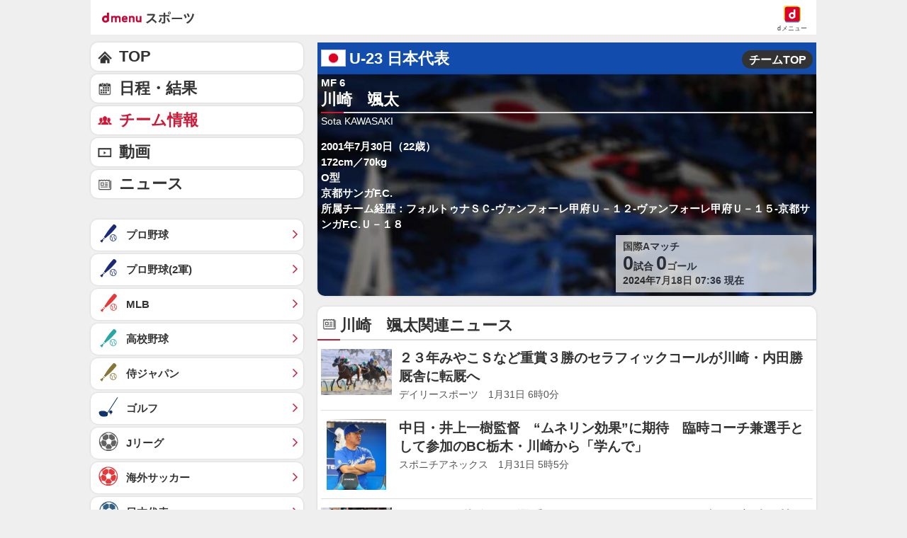

--- FILE ---
content_type: text/css
request_url: https://soccer.sports.smt.docomo.ne.jp/css/new_japan.css
body_size: 42795
content:
@charset "UTF-8";
.logo {
  background-size: contain;
  margin-right: 5px;
  background-image: url(/img/emblem/emb_noimage.png);
}
.logoKawasaki-F {
  background-image: url(/img/emblem/kawasaki.png);
}
.logoKashima {
  background-image: url(/img/emblem/kashima.png);
}
.logoChiba {
  background-image: url(/img/emblem/chiba.png);
}
.logoUrawa {
  background-image: url(/img/emblem/urawa.png);
}
.logoTokyo-V {
  background-image: url(/img/emblem/tokyov.png);
}
.logoYokohama.F･M {
  background-image: url(/img/emblem/yokohamafm.png);
}
.logoShimizu {
  background-image: url(/img/emblem/shimizu.png);
}
.logoNagoya {
  background-image: url(/img/emblem/nagoya.png);
}
.logoG-Osaka {
  background-image: url(/img/emblem/gosaka.png);
}
.logoHiroshima {
  background-image: url(/img/emblem/hiroshima.png);
}
.logoShonan {
  background-image: url(/img/emblem/shonan.png);
}
.logoIwata {
  background-image: url(/img/emblem/iwata.png);
}
.logoKashiwa {
  background-image: url(/img/emblem/kashiwa.png);
}
.logoC-Osaka {
  background-image: url(/img/emblem/cosaka.png);
}
.logoKyoto {
  background-image: url(/img/emblem/kyoto.png);
}
.logoFukuoka {
  background-image: url(/img/emblem/fukuoka.png);
}
.logoKobe {
  background-image: url(/img/emblem/kobe.png);
}
.logoKofu {
  background-image: url(/img/emblem/kofu.png);
}
.logoMito {
  background-image: url(/img/emblem/mito.png);
}
.logoNiigata {
  background-image: url(/img/emblem/niigata.png);
}
.logoOmiya {
  background-image: url(/img/emblem/omiya.png);
}
.logoOita {
  background-image: url(/img/emblem/oita.png);
}
.logoSendai {
  background-image: url(/img/emblem/sendai.png);
}
.logoTosu {
  background-image: url(/img/emblem/tosu.png);
}
.logoFC-Tokyo, .logoFC.TOKYO {
  background-image: url(/img/emblem/fctokyo.png);
}
.logoSapporo {
  background-image: url(/img/emblem/sapporo.png);
}
.logoYamagata {
  background-image: url(/img/emblem/yamagata.png);
}
.logoYokohama.FC {
  background-image: url(/img/emblem/yokohamafc.png);
}
.logoTottori {
  background-image: url(/img/emblem/tottori.png);
}
.logoGunma {
  background-image: url(/img/emblem/kusatsu.png);
}
.logoTokushima {
  background-image: url(/img/emblem/tokushima.png);
}
.logoEhime {
  background-image: url(/img/emblem/ehime.png);
}
.logoFC.Gifu {
  background-image: url(/img/emblem/gifu.png);
}
.logoKumamoto {
  background-image: url(/img/emblem/kumamoto.png);
}
.logoTochigi {
  background-image: url(/img/emblem/tochigi.png);
}
.logoToyama {
  background-image: url(/img/emblem/toyama.png);
}
.logoAkita {
  background-image: url(/img/emblem/akita.png);
}
.logoKitakyushu {
  background-image: url(/img/emblem/kitakyushu.png);
}
.logoOkayama {
  background-image: url(/img/emblem/okayama.png);
}
.logoFC.Ryukyu, .logoRYUKYU {
  background-image: url(/img/emblem/ryukyu.png);
}
.logoKanazawa {
  background-image: url(/img/emblem/kanazawa.png);
}
.logoMatsumoto {
  background-image: url(/img/emblem/matsumoto.png);
}
.logoNagasaki {
  background-image: url(/img/emblem/nagasaki.png);
}
.logoFC.Machida {
  background-image: url(/img/emblem/machida.png);
}
.logoNagano {
  background-image: url(/img/emblem/nagano.png);
}
.logoSanuki {
  background-image: url(/img/emblem/sanuki.png);
}
.logoIwate {
  background-image: url(/img/emblem/morioka.png);
}
.logoFukushima {
  background-image: url(/img/emblem/fukushima.png);
}
.logoYSCC.Yokohama {
  background-image: url(/img/emblem/ycyokohama.png);
}
.logoSagamihara {
  background-image: url(/img/emblem/sagamihara.png);
}
.logoFujieda {
  background-image: url(/img/emblem/fujieda.png);
}
.logoYamaguchi {
  background-image: url(/img/emblem/yamaguchi.png);
}
.logoImabari {
  background-image: url(/img/emblem/imabari.png);
}
.logoKagoshima {
  background-image: url(/img/emblem/kagoshima.png);
}
.logoHachinohe {
  background-image: url(/img/emblem/hachinohe.png);
}
.logoNumazu {
  background-image: url(/img/emblem/numazu.png);
}
.logoMiyazaki {
  background-image: url(/img/emblem/emb_31508.png);
}
.logoIwaki {
  background-image: url(/img/emblem/iwaki.png);
}
.logoF-Osaka {
  background-image: url(/img/emblem/emb_30987.png);
}
.logoNara {
  background-image: url(/img/emblem/emb_30985.png);
}
.logoMilan {
  background-image: url(/img/world/emblem/4004.png);
}
.logoBarcelona {
  background-image: url(/img/world/emblem/4014.png);
}
.logoPSG {
  background-image: url(/img/world/emblem/4094.png);
}
.logoDortmund {
  background-image: url(/img/world/emblem/4025.png);
}
.logoSalzburg {
  background-image: url(/img/world/emblem/4031.png);
}
.logoDinamo-Kiev {
  background-image: url(/img/world/emblem/4206.png);
}
.logoFC-Zenit-St-Petersburg {
  background-image: url(/img/world/emblem/4991.png);
}
.logoBesiktas {
  background-image: url(/img/world/emblem/4020.png);
}
.logoMalmo-FF {
  background-image: url(/img/world/emblem/4718.png);
}
.logoSporting-Portugal {
  background-image: url(/img/world/emblem/4123.png);
}
.logoBSC-Young-Boys {
  background-image: url(/img/world/emblem/4281.png);
}
.logoShakhtar-Donetsk {
  background-image: url(/img/world/emblem/4291.png);
}
.logoCeltic {
  background-image: url(/img/world/emblem/4032.png);
}
.logoDinamo-Zagreb {
  background-image: url(/img/world/emblem/4037.png);
}
.logoRangers-FC {
  background-image: url(/img/world/emblem/4056.png);
}
.logoCrvena-Zvezda {
  background-image: url(/img/world/emblem/4225.png);
}
.logoOlympiakos-Piraeus {
  background-image: url(/img/world/emblem/4771.png);
}
.logoPFC-Ludogorets-Razgrad {
  background-image: url(/img/world/emblem/119310.png);
}
.logoGalatasaray {
  background-image: url(/img/world/emblem/4054.png);
}
.logoFC-Lokomotiv-Moskou {
  background-image: url(/img/world/emblem/4076.png);
}
.logoFerencvaros {
  background-image: url(/img/world/emblem/4204.png);
}
.logoAC-Milan {
  background-image: url(/img/world/emblem/4004.png);
}
.logoAS-Roma {
  background-image: url(/img/world/emblem/4009.png);
}
.logoBrescia {
  background-image: url(/img/world/emblem/4027.png);
}
.logoFiorentina {
  background-image: url(/img/world/emblem/4050.png);
}
.logoFC-Genoa {
  background-image: url(/img/world/emblem/4055.png);
}
.logoJuventus {
  background-image: url(/img/world/emblem/4067.png);
}
.logoLazio-Roma {
  background-image: url(/img/world/emblem/4072.png);
}
.logoParma {
  background-image: url(/img/world/emblem/4095.png);
}
.logoSampdoria {
  background-image: url(/img/world/emblem/4110.png);
}
.logoTorino {
  background-image: url(/img/world/emblem/4128.png);
}
.logoUdinese {
  background-image: url(/img/world/emblem/4132.png);
}
.logoInternazionale {
  background-image: url(/img/world/emblem/4215.png);
}
.logoNapoli {
  background-image: url(/img/world/emblem/4239.png);
}
.logoHellas-Verona-FC {
  background-image: url(/img/world/emblem/4276.png);
}
.logoCagliari {
  background-image: url(/img/world/emblem/4307.png);
}
.logoBologna {
  background-image: url(/img/world/emblem/4471.png);
}
.logoAtalanta-Bergamo {
  background-image: url(/img/world/emblem/100098.png);
}
.logoPescara {
  background-image: url(/img/world/emblem/100114.png);
}
.logoChievo {
  background-image: url(/img/world/emblem/100118.png);
}
.logoPalermo {
  background-image: url(/img/world/emblem/100131.png);
}
.logoSPAL-Ferrara {
  background-image: url(/img/world/emblem/100142.png);
}
.logoLecce {
  background-image: url(/img/world/emblem/102234.png);
}
.logoCarpi-FC {
  background-image: url(/img/world/emblem/105284.png);
}
.logoUS-Sassuolo-Calcio {
  background-image: url(/img/world/emblem/112230.png);
}
.logoFC-Crotone {
  background-image: url(/img/world/emblem/105959.png);
}
.logoBenevento {
  background-image: url(/img/world/emblem/112190.png);
}
.logoFrosinone {
  background-image: url(/img/world/emblem/112199.png);
}
.logoAthletic-de-Bilbao {
  background-image: url(/img/world/emblem/4011.png);
}
.logoAtletico-Madrid {
  background-image: url(/img/world/emblem/4012.png);
}
.logoFC-Barcelona {
  background-image: url(/img/world/emblem/4014.png);
}
.logoDeportivo-la-Coruna {
  background-image: url(/img/world/emblem/4040.png);
}
.logoReal-Betis-Sevilla {
  background-image: url(/img/world/emblem/4102.png);
}
.logoReal-Madrid {
  background-image: url(/img/world/emblem/4103.png);
}
.logoReal-Sociedad {
  background-image: url(/img/world/emblem/4104.png);
}
.logoReal-Sporting-de-Gijon {
  background-image: url(/img/world/emblem/4122.png);
}
.logoValencia {
  background-image: url(/img/world/emblem/4134.png);
}
.logoVillarreal {
  background-image: url(/img/world/emblem/4139.png);
}
.logoEspanyol {
  background-image: url(/img/world/emblem/4238.png);
}
.logoCA-Osasuna {
  background-image: url(/img/world/emblem/4300.png);
}
.logoCelta-de-Vigo {
  background-image: url(/img/world/emblem/4496.png);
}
.logoUD-Las-Palmas {
  background-image: url(/img/world/emblem/4526.png);
}
.logoReal-Valladolid {
  background-image: url(/img/world/emblem/4821.png);
}
.logoSevilla {
  background-image: url(/img/world/emblem/4849.png);
}
.logoRayo-Vallecano {
  background-image: url(/img/world/emblem/100009.png);
}
.logoReal-Mallorca {
  background-image: url(/img/world/emblem/100123.png);
}
.logoLevante {
  background-image: url(/img/world/emblem/102225.png);
}
.logoDeportivo-Alaves {
  background-image: url(/img/world/emblem/103152.png);
}
.logoMalaga {
  background-image: url(/img/world/emblem/103158.png);
}
.logoGranada-CdF {
  background-image: url(/img/world/emblem/103161.png);
}
.logoSD-Eibar {
  background-image: url(/img/world/emblem/103595.png);
}
.logoCD-Huesca {
  background-image: url(/img/world/emblem/104416.png);
}
.logoCD-Leganes {
  background-image: url(/img/world/emblem/103396.png);
}
.logoGetafe {
  background-image: url(/img/world/emblem/104154.png);
}
.logoBayern-Munchen {
  background-image: url(/img/world/emblem/4017.png);
}
.logoBorussia-Dortmund {
  background-image: url(/img/world/emblem/4025.png);
}
.logoEintracht-Frankfurt {
  background-image: url(/img/world/emblem/4046.png);
}
.logo1FC-Koln {
  background-image: url(/img/world/emblem/4071.png);
}
.logoFC-Schalke-04 {
  background-image: url(/img/world/emblem/4112.png);
}
.logoVfB-Stuttgart {
  background-image: url(/img/world/emblem/4137.png);
}
.logoWerder-Bremen {
  background-image: url(/img/world/emblem/4143.png);
}
.logoFortuna-Dusseldorf {
  background-image: url(/img/world/emblem/4200.png);
}
.logoHamburger-SV {
  background-image: url(/img/world/emblem/4202.png);
}
.logoBorussia-Monchengladbach {
  background-image: url(/img/world/emblem/4231.png);
}
.logoFC-Nurnberg {
  background-image: url(/img/world/emblem/4253.png);
}
.logoHannover-96 {
  background-image: url(/img/world/emblem/4255.png);
}
.logoHertha-BSC {
  background-image: url(/img/world/emblem/4257.png);
}
.logoBayer-Leverkusen {
  background-image: url(/img/world/emblem/4452.png);
}
.logoArminia-Bielefeld {
  background-image: url(/img/world/emblem/5057.png);
}
.logoSV-Darmstadt-98 {
  background-image: url(/img/world/emblem/90008.png);
}
.logoVFL-Bochum {
  background-image: url(/img/world/emblem/100020.png);
}
.logoSC-Paderborn-07 {
  background-image: url(/img/world/emblem/100030.png);
}
.logoVFL-Wolfsburg {
  background-image: url(/img/world/emblem/100340.png);
}
.logoFSV-Mainz-05 {
  background-image: url(/img/world/emblem/103110.png);
}
.logoGreuther-Furth {
  background-image: url(/img/world/emblem/104129.png);
}
.logoFC-Augsburg {
  background-image: url(/img/world/emblem/104291.png);
}
.logoFC-Ingolstadt-04 {
  background-image: url(/img/world/emblem/107155.png);
}
.logo1899-Hoffenheim {
  background-image: url(/img/world/emblem/107979.png);
}
.logoRB-Leipzig {
  background-image: url(/img/world/emblem/118752.png);
}
.logoAS-Monaco {
  background-image: url(/img/world/emblem/4008.png);
}
.logoGirondins-Bordeaux {
  background-image: url(/img/world/emblem/4024.png);
}
.logoEA-Guingamp {
  background-image: url(/img/world/emblem/4059.png);
}
.logoParis-Saint-Germain {
  background-image: url(/img/world/emblem/4094.png);
}
.logoSaint-Etienne {
  background-image: url(/img/world/emblem/4108.png);
}
.logoRC-Strasbourg {
  background-image: url(/img/world/emblem/4125.png);
}
.logoStade-de-Reims {
  background-image: url(/img/world/emblem/4216.png);
}
.logoOlympique-Marseille {
  background-image: url(/img/world/emblem/4226.png);
}
.logoAngers-SCO {
  background-image: url(/img/world/emblem/4413.png);
}
.logoSM-Caen {
  background-image: url(/img/world/emblem/4488.png);
}
.logoLille {
  background-image: url(/img/world/emblem/4699.png);
}
.logoFC-Metz {
  background-image: url(/img/world/emblem/4728.png);
}
.logoMontpellier {
  background-image: url(/img/world/emblem/4735.png);
}
.logoNimes-Olympique {
  background-image: url(/img/world/emblem/4757.png);
}
.logoOlympique-Lyon {
  background-image: url(/img/world/emblem/4772.png);
}
.logoRC-Lens {
  background-image: url(/img/world/emblem/4808.png);
}
.logoStade-Rennes {
  background-image: url(/img/world/emblem/4894.png);
}
.logoToulouse {
  background-image: url(/img/world/emblem/4922.png);
}
.logoAmiens {
  background-image: url(/img/world/emblem/100162.png);
}
.logoOGC-Nice {
  background-image: url(/img/world/emblem/102001.png);
}
.logoStade-Brest {
  background-image: url(/img/world/emblem/102250.png);
}
.logoTroyes {
  background-image: url(/img/world/emblem/103182.png);
}
.logoLorient {
  background-image: url(/img/world/emblem/103432.png);
}
.logoClermont {
  background-image: url(/img/world/emblem/103916.png);
}
.logoDijon-FCO {
  background-image: url(/img/world/emblem/104593.png);
}
.logoStandard-Luik {
  background-image: url(/img/world/emblem/300.png);
}
.logoCercle-Brugge {
  background-image: url(/img/world/emblem/4033.png);
}
.logoClub-Brugge-KV {
  background-image: url(/img/world/emblem/4035.png);
}
.logoRAFC-Antwerp {
  background-image: url(/img/world/emblem/4201.png);
}
.logoAnderlecht {
  background-image: url(/img/world/emblem/4209.png);
}
.logoKV-Mechelen {
  background-image: url(/img/world/emblem/4210.png);
}
.logoKAA-Gent {
  background-image: url(/img/world/emblem/4301.png);
}
.logoSporting-Charleroi {
  background-image: url(/img/world/emblem/4500.png);
}
.logoKSC-Lokeren {
  background-image: url(/img/world/emblem/4706.png);
}
.logoKRC-Genk {
  background-image: url(/img/world/emblem/5002.png);
}
.logoRoyal_Excel_Mouscron {
  background-image: url(/img/world/emblem/5083.png);
}
.logoKV-Oostende {
  background-image: url(/img/world/emblem/100078.png);
}
.logoKV-Kortrijk {
  background-image: url(/img/world/emblem/102231.png);
}
.logoSint-Truiden-VV {
  background-image: url(/img/world/emblem/102513.png);
}
.logoSV-Zulte-Waregem {
  background-image: url(/img/world/emblem/103844.png);
}
.logoKFCO-Beerschot-Wilrijk {
  background-image: url(/img/world/emblem/105141.png);
}
.logoKAS-Eupen {
  background-image: url(/img/world/emblem/105244.png);
}
.logoOH-Leuven {
  background-image: url(/img/world/emblem/105978.png);
}
.logoWaasland-Beveren {
  background-image: url(/img/world/emblem/10000049.png);
}
.logoBeerschot-Wilrijk {
  background-image: url(/img/world/emblem/10000570.png);
}
.logoAjax {
  background-image: url(/img/world/emblem/2.png);
}
.logoFeyenoord {
  background-image: url(/img/world/emblem/4.png);
}
.logoGo-Ahead-Eagles {
  background-image: url(/img/world/emblem/5.png);
}
.logoFC-Groningen {
  background-image: url(/img/world/emblem/6.png);
}
.logosc-Heerenveen {
  background-image: url(/img/world/emblem/7.png);
}
.logoNAC-Breda {
  background-image: url(/img/world/emblem/9.png);
}
.logoNEC {
  background-image: url(/img/world/emblem/10.png);
}
.logoPSV {
  background-image: url(/img/world/emblem/11.png);
}
.logoRKC-Waalwijk {
  background-image: url(/img/world/emblem/12.png);
}
.logoRoda-JC {
  background-image: url(/img/world/emblem/13.png);
}
.logoSparta {
  background-image: url(/img/world/emblem/14.png);
}
.logoFC-Twente {
  background-image: url(/img/world/emblem/15.png);
}
.logoFC-Utrecht {
  background-image: url(/img/world/emblem/16.png);
}
.logoVitesse {
  background-image: url(/img/world/emblem/17.png);
}
.logoFC-Volendam {
  background-image: url(/img/world/emblem/18.png);
}
.logoWillem-II {
  background-image: url(/img/world/emblem/19.png);
}
.logoFC-Emmen {
  background-image: url(/img/world/emblem/59.png);
}
.logoFortuna-Sittard {
  background-image: url(/img/world/emblem/60.png);
}
.logoAZ {
  background-image: url(/img/world/emblem/61.png);
}
.logoFC-Den-Bosch {
  background-image: url(/img/world/emblem/69.png);
}
.logoSC-Cambuur {
  background-image: url(/img/world/emblem/71.png);
}
.logoHeracles-Almelo {
  background-image: url(/img/world/emblem/72.png);
}
.logoPEC-Zwolle {
  background-image: url(/img/world/emblem/73.png);
}
.logoVVV-Venlo {
  background-image: url(/img/world/emblem/74.png);
}
.logoADO-Den-Haag {
  background-image: url(/img/world/emblem/77.png);
}
.logoExcelsior {
  background-image: url(/img/world/emblem/78.png);
}
.logoDe-Graafschap {
  background-image: url(/img/world/emblem/79.png);
}
.logoTOP-Oss {
  background-image: url(/img/world/emblem/81.png);
}
.logoAlmere-City-FC {
  background-image: url(/img/world/emblem/114221.png);
}
.logoBelenenses {
  background-image: url(/img/world/emblem/4018.png);
}
.logoBenfica {
  background-image: url(/img/world/emblem/4019.png);
}
.logoBoavista {
  background-image: url(/img/world/emblem/4022.png);
}
.logoBraga {
  background-image: url(/img/world/emblem/4026.png);
}
.logoFC-Porto {
  background-image: url(/img/world/emblem/4048.png);
}
.logoVitoria-Setubal {
  background-image: url(/img/world/emblem/4141.png);
}
.logoMaritimo-Funchal {
  background-image: url(/img/world/emblem/4308.png);
}
.logoGD-de-Chaves {
  background-image: url(/img/world/emblem/4501.png);
}
.logoPortimonense-SC {
  background-image: url(/img/world/emblem/4800.png);
}
.logoRio-Ave {
  background-image: url(/img/world/emblem/100074.png);
}
.logoGil-Vicente {
  background-image: url(/img/world/emblem/100076.png);
}
.logoPacos-de-Ferreira {
  background-image: url(/img/world/emblem/103012.png);
}
.logoEstoril {
  background-image: url(/img/world/emblem/103013.png);
}
.logoDesportivo-Aves {
  background-image: url(/img/world/emblem/103206.png);
}
.logoNacional {
  background-image: url(/img/world/emblem/103218.png);
}
.logoCD-Feirense {
  background-image: url(/img/world/emblem/103242.png);
}
.logoSanta-Clara {
  background-image: url(/img/world/emblem/105168.png);
}
.logoMoreirense {
  background-image: url(/img/world/emblem/105492.png);
}
.logoFC-Famalicao {
  background-image: url(/img/world/emblem/10000580.png);
}
.logoFC-Vizela {
  background-image: url(/img/world/emblem/10000721.png);
}

.ttlChiba p.name, .ttlShimizu p.name, .ttlKashiwa p.name, .ttlOmiya p.name, .ttlSendai p.name, .ttlEhime p.name, .ttlTochigi p.name, .ttlKitakyushu p.name, .ttlNagano p.name, .ttlYamaguchi p.name, .ttlTottori p.name, .ttlDortmund p.name, .ttlVitesse p.name, .ttlKV-Mechelen p.name, .ttlUnion-Saint-Gilloise p.name, .ttlSporting-Charleroi p.name, .ttlKSC-Lokeren p.name, .ttlSint-Truiden-VV p.name, .ttlFC-Nantes p.name, .ttlBorussia-Dortmund p.name, .ttlWatford-FC p.name, .ttlCadiz p.name, .ttlAS-Roma p.name, .ttlJuventus p.name, .ttlLazio-Roma p.name, .ttlPortimonense-SC p.name, .ttlHeracles-Almelo p.name, .ttlUdinese p.name {
  color: #222;
}
.ttlKawasaki-F p.name, .ttlYokohama.FC p.name, .ttlTosu p.name, .ttlNiigata p.name, .ttlIwata p.name, .ttlIwate p.name, .ttlYSCC.Yokohama p.name, .ttlSanuki p.name, .ttlNumazu p.name, .ttlKashima p.name, .ttlUrawa p.name, .ttlTokyo-V p.name, .ttlYokohama.F･M p.name, .ttlG-Osaka p.name, .ttlShonam p.name, .ttlC-Osaka p.name, .ttlKyoto p.name, .ttlFukuoka p.name, .ttlKobe p.name, .ttlKofu p.name, .ttlMito p.name, .ttlOita p.name, .ttlFC-Tokyo p.name, .ttlFC.TOKYO p.name, .ttlSapporo p.name, .ttlYamagata p.name, .ttlGunma p.name, .ttlTokushima p.name, .ttlFC.Gifu p.name, .ttlKumamoto p.name, .ttlToyama p.name, .ttlAkita p.name, .ttlOkayama p.name, .ttlFC.Ryukyu p.name, .ttlRYUKYU p.name, .ttlKanazawa p.name, .ttlMatsumoto p.name, .ttlNagasaki p.name, .ttlFC.Machida p.name, .ttlFukushima p.name, .ttlSagamihara p.name, .ttlImabari p.name, .ttlKagoshima p.name, .ttlHachinohe p.name, .ttlMiyazaki p.name, .ttlFujieda p.name, .ttlHiroshima p.name, .ttlNagoya p.name, .ttlIwaki p.name, .ttlBarcelona p.name, .ttlPSG p.name, .ttlMilan p.name {
  color: #fff;
}

.logo_nec {
  background-image: url(/rugby/img/topleague/team_logo/logo_nec.png);
}

.logo_blackrams {
  background-image: url(/rugby/img/topleague/team_logo/logo_blackrams.png);
}

.logo_noimage {
  background-image: url(/rugby/img/topleague/team_logo/logo_noimage.png);
}

.ttl td.back, .back td.back, body.cat_world table td.back {
  color: #fff;
  background: #555;
}
.ttl td.back:before, .back td.back:before, body.cat_world table td.back:before {
  border: 1px solid #555 !important;
}
.ttl td.back._Salernitana, .back td.back._Salernitana, body.cat_world table td.back._Salernitana {
  color: #fff;
  background: #621214;
}
.ttl td.back._Salernitana:before, .back td.back._Salernitana:before, body.cat_world table td.back._Salernitana:before {
  border: 1px solid #621214 !important;
}
.ttl td.back._AC-Milan, .back td.back._AC-Milan, body.cat_world table td.back._AC-Milan {
  color: #fff;
  background: #D33E44;
}
.ttl td.back._AC-Milan:before, .back td.back._AC-Milan:before, body.cat_world table td.back._AC-Milan:before {
  border: 1px solid #D33E44 !important;
}
.ttl td.back._AS-Roma, .back td.back._AS-Roma, body.cat_world table td.back._AS-Roma {
  color: #333;
  background: #FDBC1F;
}
.ttl td.back._AS-Roma:before, .back td.back._AS-Roma:before, body.cat_world table td.back._AS-Roma:before {
  border: 1px solid #FDBC1F !important;
}
.ttl td.back._Brescia, .back td.back._Brescia, body.cat_world table td.back._Brescia {
  color: #fff;
  background: #231F20;
}
.ttl td.back._Brescia:before, .back td.back._Brescia:before, body.cat_world table td.back._Brescia:before {
  border: 1px solid #231F20 !important;
}
.ttl td.back._Fiorentina, .back td.back._Fiorentina, body.cat_world table td.back._Fiorentina {
  color: #fff;
  background: #693e99;
}
.ttl td.back._Fiorentina:before, .back td.back._Fiorentina:before, body.cat_world table td.back._Fiorentina:before {
  border: 1px solid #693e99 !important;
}
.ttl td.back._FC-Genoa, .back td.back._FC-Genoa, body.cat_world table td.back._FC-Genoa {
  color: #fff;
  background: #B22B31;
}
.ttl td.back._FC-Genoa:before, .back td.back._FC-Genoa:before, body.cat_world table td.back._FC-Genoa:before {
  border: 1px solid #B22B31 !important;
}
.ttl td.back._Juventus, .back td.back._Juventus, body.cat_world table td.back._Juventus {
  color: #333;
  background: #BBBDBE;
}
.ttl td.back._Juventus:before, .back td.back._Juventus:before, body.cat_world table td.back._Juventus:before {
  border: 1px solid #BBBDBE !important;
}
.ttl td.back._Lazio-Roma, .back td.back._Lazio-Roma, body.cat_world table td.back._Lazio-Roma {
  color: #333;
  background: #7ED4F7;
}
.ttl td.back._Lazio-Roma:before, .back td.back._Lazio-Roma:before, body.cat_world table td.back._Lazio-Roma:before {
  border: 1px solid #7ED4F7 !important;
}
.ttl td.back._Parma, .back td.back._Parma, body.cat_world table td.back._Parma {
  color: #fff;
  background: #1A223E;
}
.ttl td.back._Parma:before, .back td.back._Parma:before, body.cat_world table td.back._Parma:before {
  border: 1px solid #1A223E !important;
}
.ttl td.back._Sampdoria, .back td.back._Sampdoria, body.cat_world table td.back._Sampdoria {
  color: #fff;
  background: #005CA7;
}
.ttl td.back._Sampdoria:before, .back td.back._Sampdoria:before, body.cat_world table td.back._Sampdoria:before {
  border: 1px solid #005CA7 !important;
}
.ttl td.back._Torino, .back td.back._Torino, body.cat_world table td.back._Torino {
  color: #fff;
  background: #722431;
}
.ttl td.back._Torino:before, .back td.back._Torino:before, body.cat_world table td.back._Torino:before {
  border: 1px solid #722431 !important;
}
.ttl td.back._Udinese, .back td.back._Udinese, body.cat_world table td.back._Udinese {
  color: #333;
  background: #ADAEB0;
}
.ttl td.back._Udinese:before, .back td.back._Udinese:before, body.cat_world table td.back._Udinese:before {
  border: 1px solid #ADAEB0 !important;
}
.ttl td.back._Internazionale, .back td.back._Internazionale, body.cat_world table td.back._Internazionale {
  color: #fff;
  background: #001EA0;
}
.ttl td.back._Internazionale:before, .back td.back._Internazionale:before, body.cat_world table td.back._Internazionale:before {
  border: 1px solid #001EA0 !important;
}
.ttl td.back._Napoli, .back td.back._Napoli, body.cat_world table td.back._Napoli {
  color: #fff;
  background: #2599D4;
}
.ttl td.back._Napoli:before, .back td.back._Napoli:before, body.cat_world table td.back._Napoli:before {
  border: 1px solid #2599D4 !important;
}
.ttl td.back._Hellas-Verona-FC, .back td.back._Hellas-Verona-FC, body.cat_world table td.back._Hellas-Verona-FC {
  color: #fff;
  background: #005CA0;
}
.ttl td.back._Hellas-Verona-FC:before, .back td.back._Hellas-Verona-FC:before, body.cat_world table td.back._Hellas-Verona-FC:before {
  border: 1px solid #005CA0 !important;
}
.ttl td.back._Cagliari, .back td.back._Cagliari, body.cat_world table td.back._Cagliari {
  color: #fff;
  background: #B31933;
}
.ttl td.back._Cagliari:before, .back td.back._Cagliari:before, body.cat_world table td.back._Cagliari:before {
  border: 1px solid #B31933 !important;
}
.ttl td.back._Bologna, .back td.back._Bologna, body.cat_world table td.back._Bologna {
  color: #fff;
  background: #AA2A41;
}
.ttl td.back._Bologna:before, .back td.back._Bologna:before, body.cat_world table td.back._Bologna:before {
  border: 1px solid #AA2A41 !important;
}
.ttl td.back._Venezia, .back td.back._Venezia, body.cat_world table td.back._Venezia {
  color: #fff;
  background: #FF8800;
}
.ttl td.back._Venezia:before, .back td.back._Venezia:before, body.cat_world table td.back._Venezia:before {
  border: 1px solid #FF8800 !important;
}
.ttl td.back._Atalanta-Bergamo, .back td.back._Atalanta-Bergamo, body.cat_world table td.back._Atalanta-Bergamo {
  color: #fff;
  background: #0070B7;
}
.ttl td.back._Atalanta-Bergamo:before, .back td.back._Atalanta-Bergamo:before, body.cat_world table td.back._Atalanta-Bergamo:before {
  border: 1px solid #0070B7 !important;
}
.ttl td.back._Pescara, .back td.back._Pescara, body.cat_world table td.back._Pescara {
  color: #fff;
  background: #15284C;
}
.ttl td.back._Pescara:before, .back td.back._Pescara:before, body.cat_world table td.back._Pescara:before {
  border: 1px solid #15284C !important;
}
.ttl td.back._Chievo, .back td.back._Chievo, body.cat_world table td.back._Chievo {
  color: #fff;
  background: #0067B3;
}
.ttl td.back._Chievo:before, .back td.back._Chievo:before, body.cat_world table td.back._Chievo:before {
  border: 1px solid #0067B3 !important;
}
.ttl td.back._Empoli-FC, .back td.back._Empoli-FC, body.cat_world table td.back._Empoli-FC {
  color: #fff;
  background: #111D31;
}
.ttl td.back._Empoli-FC:before, .back td.back._Empoli-FC:before, body.cat_world table td.back._Empoli-FC:before {
  border: 1px solid #111D31 !important;
}
.ttl td.back._Palermo, .back td.back._Palermo, body.cat_world table td.back._Palermo {
  color: #fff;
  background: #C3687C;
}
.ttl td.back._Palermo:before, .back td.back._Palermo:before, body.cat_world table td.back._Palermo:before {
  border: 1px solid #C3687C !important;
}
.ttl td.back._SPAL-Ferrara, .back td.back._SPAL-Ferrara, body.cat_world table td.back._SPAL-Ferrara {
  color: #fff;
  background: #1897e7;
}
.ttl td.back._SPAL-Ferrara:before, .back td.back._SPAL-Ferrara:before, body.cat_world table td.back._SPAL-Ferrara:before {
  border: 1px solid #1897e7 !important;
}
.ttl td.back._Lecce, .back td.back._Lecce, body.cat_world table td.back._Lecce {
  color: #fff;
  background: #002856;
}
.ttl td.back._Lecce:before, .back td.back._Lecce:before, body.cat_world table td.back._Lecce:before {
  border: 1px solid #002856 !important;
}
.ttl td.back._Cremonese, .back td.back._Cremonese, body.cat_world table td.back._Cremonese {
  color: #fff;
  background: #C8091D;
}
.ttl td.back._Cremonese:before, .back td.back._Cremonese:before, body.cat_world table td.back._Cremonese:before {
  border: 1px solid #C8091D !important;
}
.ttl td.back._Monza, .back td.back._Monza, body.cat_world table td.back._Monza {
  color: #fff;
  background: #E10032;
}
.ttl td.back._Monza:before, .back td.back._Monza:before, body.cat_world table td.back._Monza:before {
  border: 1px solid #E10032 !important;
}
.ttl td.back._Spezia, .back td.back._Spezia, body.cat_world table td.back._Spezia {
  color: #fff;
  background: #99834B;
}
.ttl td.back._Spezia:before, .back td.back._Spezia:before, body.cat_world table td.back._Spezia:before {
  border: 1px solid #99834B !important;
}
.ttl td.back._Carpi-FC, .back td.back._Carpi-FC, body.cat_world table td.back._Carpi-FC {
  color: #fff;
  background: #FF0000;
}
.ttl td.back._Carpi-FC:before, .back td.back._Carpi-FC:before, body.cat_world table td.back._Carpi-FC:before {
  border: 1px solid #FF0000 !important;
}
.ttl td.back._US-Sassuolo-Calcio, .back td.back._US-Sassuolo-Calcio, body.cat_world table td.back._US-Sassuolo-Calcio {
  color: #fff;
  background: #209e59;
}
.ttl td.back._US-Sassuolo-Calcio:before, .back td.back._US-Sassuolo-Calcio:before, body.cat_world table td.back._US-Sassuolo-Calcio:before {
  border: 1px solid #209e59 !important;
}
.ttl td.back._FC-Crotone, .back td.back._FC-Crotone, body.cat_world table td.back._FC-Crotone {
  color: #fff;
  background: #104060;
}
.ttl td.back._FC-Crotone:before, .back td.back._FC-Crotone:before, body.cat_world table td.back._FC-Crotone:before {
  border: 1px solid #104060 !important;
}
.ttl td.back._Benevento, .back td.back._Benevento, body.cat_world table td.back._Benevento {
  color: #fff;
  background: #BF0E1A;
}
.ttl td.back._Benevento:before, .back td.back._Benevento:before, body.cat_world table td.back._Benevento:before {
  border: 1px solid #BF0E1A !important;
}
.ttl td.back._Frosinone, .back td.back._Frosinone, body.cat_world table td.back._Frosinone {
  color: #333;
  background: #F3C144;
}
.ttl td.back._Frosinone:before, .back td.back._Frosinone:before, body.cat_world table td.back._Frosinone:before {
  border: 1px solid #F3C144 !important;
}
.ttl td.back._Celta-de-Vigo, .back td.back._Celta-de-Vigo, body.cat_world table td.back._Celta-de-Vigo {
  color: #fff;
  background: #54BED9;
}
.ttl td.back._Celta-de-Vigo:before, .back td.back._Celta-de-Vigo:before, body.cat_world table td.back._Celta-de-Vigo:before {
  border: 1px solid #54BED9 !important;
}
.ttl td.back._UD-Las-Palmas, .back td.back._UD-Las-Palmas, body.cat_world table td.back._UD-Las-Palmas {
  color: #333;
  background: #F3CA00;
}
.ttl td.back._UD-Las-Palmas:before, .back td.back._UD-Las-Palmas:before, body.cat_world table td.back._UD-Las-Palmas:before {
  border: 1px solid #F3CA00 !important;
}
.ttl td.back._Real-Valladolid, .back td.back._Real-Valladolid, body.cat_world table td.back._Real-Valladolid {
  color: #fff;
  background: #60539A;
}
.ttl td.back._Real-Valladolid:before, .back td.back._Real-Valladolid:before, body.cat_world table td.back._Real-Valladolid:before {
  border: 1px solid #60539A !important;
}
.ttl td.back._Sevilla, .back td.back._Sevilla, body.cat_world table td.back._Sevilla {
  color: #fff;
  background: #E2383F;
}
.ttl td.back._Sevilla:before, .back td.back._Sevilla:before, body.cat_world table td.back._Sevilla:before {
  border: 1px solid #E2383F !important;
}
.ttl td.back._Rayo-Vallecano, .back td.back._Rayo-Vallecano, body.cat_world table td.back._Rayo-Vallecano {
  color: #fff;
  background: #E2383F;
}
.ttl td.back._Rayo-Vallecano:before, .back td.back._Rayo-Vallecano:before, body.cat_world table td.back._Rayo-Vallecano:before {
  border: 1px solid #E2383F !important;
}
.ttl td.back._Real-Mallorca, .back td.back._Real-Mallorca, body.cat_world table td.back._Real-Mallorca {
  color: #fff;
  background: #E2383F;
}
.ttl td.back._Real-Mallorca:before, .back td.back._Real-Mallorca:before, body.cat_world table td.back._Real-Mallorca:before {
  border: 1px solid #E2383F !important;
}
.ttl td.back._Levante, .back td.back._Levante, body.cat_world table td.back._Levante {
  color: #fff;
  background: #B4053F;
}
.ttl td.back._Levante:before, .back td.back._Levante:before, body.cat_world table td.back._Levante:before {
  border: 1px solid #B4053F !important;
}
.ttl td.back._Cadiz, .back td.back._Cadiz, body.cat_world table td.back._Cadiz {
  color: #333;
  background: #F6BE00;
}
.ttl td.back._Cadiz:before, .back td.back._Cadiz:before, body.cat_world table td.back._Cadiz:before {
  border: 1px solid #F6BE00 !important;
}
.ttl td.back._Deportivo-Alaves, .back td.back._Deportivo-Alaves, body.cat_world table td.back._Deportivo-Alaves {
  color: #fff;
  background: #54BED9;
}
.ttl td.back._Deportivo-Alaves:before, .back td.back._Deportivo-Alaves:before, body.cat_world table td.back._Deportivo-Alaves:before {
  border: 1px solid #54BED9 !important;
}
.ttl td.back._Elche-CF, .back td.back._Elche-CF, body.cat_world table td.back._Elche-CF {
  color: #fff;
  background: #C8282C;
}
.ttl td.back._Elche-CF:before, .back td.back._Elche-CF:before, body.cat_world table td.back._Elche-CF:before {
  border: 1px solid #C8282C !important;
}
.ttl td.back._UD-Almeria, .back td.back._UD-Almeria, body.cat_world table td.back._UD-Almeria {
  color: #fff;
  background: #00B388;
}
.ttl td.back._UD-Almeria:before, .back td.back._UD-Almeria:before, body.cat_world table td.back._UD-Almeria:before {
  border: 1px solid #00B388 !important;
}
.ttl td.back._Malaga, .back td.back._Malaga, body.cat_world table td.back._Malaga {
  color: #fff;
  background: #0e2143;
}
.ttl td.back._Malaga:before, .back td.back._Malaga:before, body.cat_world table td.back._Malaga:before {
  border: 1px solid #0e2143 !important;
}
.ttl td.back._Granada-CdF, .back td.back._Granada-CdF, body.cat_world table td.back._Granada-CdF {
  color: #fff;
  background: #E2383F;
}
.ttl td.back._Granada-CdF:before, .back td.back._Granada-CdF:before, body.cat_world table td.back._Granada-CdF:before {
  border: 1px solid #E2383F !important;
}
.ttl td.back._CD-Leganes, .back td.back._CD-Leganes, body.cat_world table td.back._CD-Leganes {
  color: #fff;
  background: #0957C3;
}
.ttl td.back._CD-Leganes:before, .back td.back._CD-Leganes:before, body.cat_world table td.back._CD-Leganes:before {
  border: 1px solid #0957C3 !important;
}
.ttl td.back._SD-Eibar, .back td.back._SD-Eibar, body.cat_world table td.back._SD-Eibar {
  color: #fff;
  background: #0867A9;
}
.ttl td.back._SD-Eibar:before, .back td.back._SD-Eibar:before, body.cat_world table td.back._SD-Eibar:before {
  border: 1px solid #0867A9 !important;
}
.ttl td.back._Getafe, .back td.back._Getafe, body.cat_world table td.back._Getafe {
  color: #fff;
  background: #1476C4;
}
.ttl td.back._Getafe:before, .back td.back._Getafe:before, body.cat_world table td.back._Getafe:before {
  border: 1px solid #1476C4 !important;
}
.ttl td.back._Girona-FC, .back td.back._Girona-FC, body.cat_world table td.back._Girona-FC {
  color: #fff;
  background: #E31E3C;
}
.ttl td.back._Girona-FC:before, .back td.back._Girona-FC:before, body.cat_world table td.back._Girona-FC:before {
  border: 1px solid #E31E3C !important;
}
.ttl td.back._CD-Huesca, .back td.back._CD-Huesca, body.cat_world table td.back._CD-Huesca {
  color: #fff;
  background: #13324F;
}
.ttl td.back._CD-Huesca:before, .back td.back._CD-Huesca:before, body.cat_world table td.back._CD-Huesca:before {
  border: 1px solid #13324F !important;
}
.ttl td.back._Athletic-de-Bilbao, .back td.back._Athletic-de-Bilbao, body.cat_world table td.back._Athletic-de-Bilbao {
  color: #fff;
  background: #E2383F;
}
.ttl td.back._Athletic-de-Bilbao:before, .back td.back._Athletic-de-Bilbao:before, body.cat_world table td.back._Athletic-de-Bilbao:before {
  border: 1px solid #E2383F !important;
}
.ttl td.back._Atletico-Madrid, .back td.back._Atletico-Madrid, body.cat_world table td.back._Atletico-Madrid {
  color: #fff;
  background: #E2383F;
}
.ttl td.back._Atletico-Madrid:before, .back td.back._Atletico-Madrid:before, body.cat_world table td.back._Atletico-Madrid:before {
  border: 1px solid #E2383F !important;
}
.ttl td.back._FC-Barcelona, .back td.back._FC-Barcelona, body.cat_world table td.back._FC-Barcelona {
  color: #fff;
  background: #A50044;
}
.ttl td.back._FC-Barcelona:before, .back td.back._FC-Barcelona:before, body.cat_world table td.back._FC-Barcelona:before {
  border: 1px solid #A50044 !important;
}
.ttl td.back._Real-Betis-Sevilla, .back td.back._Real-Betis-Sevilla, body.cat_world table td.back._Real-Betis-Sevilla {
  color: #fff;
  background: #0BB363;
}
.ttl td.back._Real-Betis-Sevilla:before, .back td.back._Real-Betis-Sevilla:before, body.cat_world table td.back._Real-Betis-Sevilla:before {
  border: 1px solid #0BB363 !important;
}
.ttl td.back._Real-Madrid, .back td.back._Real-Madrid, body.cat_world table td.back._Real-Madrid {
  color: #fff;
  background: #FF8689;
}
.ttl td.back._Real-Madrid:before, .back td.back._Real-Madrid:before, body.cat_world table td.back._Real-Madrid:before {
  border: 1px solid #FF8689 !important;
}
.ttl td.back._Real-Sociedad, .back td.back._Real-Sociedad, body.cat_world table td.back._Real-Sociedad {
  color: #fff;
  background: #1476C4;
}
.ttl td.back._Real-Sociedad:before, .back td.back._Real-Sociedad:before, body.cat_world table td.back._Real-Sociedad:before {
  border: 1px solid #1476C4 !important;
}
.ttl td.back._Valencia, .back td.back._Valencia, body.cat_world table td.back._Valencia {
  color: #fff;
  background: #EA7851;
}
.ttl td.back._Valencia:before, .back td.back._Valencia:before, body.cat_world table td.back._Valencia:before {
  border: 1px solid #EA7851 !important;
}
.ttl td.back._Villarreal, .back td.back._Villarreal, body.cat_world table td.back._Villarreal {
  color: #fff;
  background: #F9BD33;
}
.ttl td.back._Villarreal:before, .back td.back._Villarreal:before, body.cat_world table td.back._Villarreal:before {
  border: 1px solid #F9BD33 !important;
}
.ttl td.back._Espanyol, .back td.back._Espanyol, body.cat_world table td.back._Espanyol {
  color: #fff;
  background: #54BED9;
}
.ttl td.back._Espanyol:before, .back td.back._Espanyol:before, body.cat_world table td.back._Espanyol:before {
  border: 1px solid #54BED9 !important;
}
.ttl td.back._CA-Osasuna, .back td.back._CA-Osasuna, body.cat_world table td.back._CA-Osasuna {
  color: #fff;
  background: #E2383F;
}
.ttl td.back._CA-Osasuna:before, .back td.back._CA-Osasuna:before, body.cat_world table td.back._CA-Osasuna:before {
  border: 1px solid #E2383F !important;
}
.ttl td.back._Manchester-City, .back td.back._Manchester-City, body.cat_world table td.back._Manchester-City {
  color: #fff;
  background: #6CAEE0;
}
.ttl td.back._Manchester-City:before, .back td.back._Manchester-City:before, body.cat_world table td.back._Manchester-City:before {
  border: 1px solid #6CAEE0 !important;
}
.ttl td.back._Stoke-City, .back td.back._Stoke-City, body.cat_world table td.back._Stoke-City {
  color: #fff;
  background: #D7172F;
}
.ttl td.back._Stoke-City:before, .back td.back._Stoke-City:before, body.cat_world table td.back._Stoke-City:before {
  border: 1px solid #D7172F !important;
}
.ttl td.back._Burnley-FC, .back td.back._Burnley-FC, body.cat_world table td.back._Burnley-FC {
  color: #fff;
  background: #6A003A;
}
.ttl td.back._Burnley-FC:before, .back td.back._Burnley-FC:before, body.cat_world table td.back._Burnley-FC:before {
  border: 1px solid #6A003A !important;
}
.ttl td.back._Leicester-City, .back td.back._Leicester-City, body.cat_world table td.back._Leicester-City {
  color: #fff;
  background: #273E8A;
}
.ttl td.back._Leicester-City:before, .back td.back._Leicester-City:before, body.cat_world table td.back._Leicester-City:before {
  border: 1px solid #273E8A !important;
}
.ttl td.back._Norwich-City, .back td.back._Norwich-City, body.cat_world table td.back._Norwich-City {
  color: #fff;
  background: #00A94F;
}
.ttl td.back._Norwich-City:before, .back td.back._Norwich-City:before, body.cat_world table td.back._Norwich-City:before {
  border: 1px solid #00A94F !important;
}
.ttl td.back._Sunderland, .back td.back._Sunderland, body.cat_world table td.back._Sunderland {
  color: #fff;
  background: #DC0814;
}
.ttl td.back._Sunderland:before, .back td.back._Sunderland:before, body.cat_world table td.back._Sunderland:before {
  border: 1px solid #DC0814 !important;
}
.ttl td.back._Southampton, .back td.back._Southampton, body.cat_world table td.back._Southampton {
  color: #fff;
  background: #D71920;
}
.ttl td.back._Southampton:before, .back td.back._Southampton:before, body.cat_world table td.back._Southampton:before {
  border: 1px solid #D71920 !important;
}
.ttl td.back._West-Bromwich-Albion, .back td.back._West-Bromwich-Albion, body.cat_world table td.back._West-Bromwich-Albion {
  color: #fff;
  background: #002F68;
}
.ttl td.back._West-Bromwich-Albion:before, .back td.back._West-Bromwich-Albion:before, body.cat_world table td.back._West-Bromwich-Albion:before {
  border: 1px solid #002F68 !important;
}
.ttl td.back._Watford-FC, .back td.back._Watford-FC, body.cat_world table td.back._Watford-FC {
  color: #333;
  background: #FFEE00;
}
.ttl td.back._Watford-FC:before, .back td.back._Watford-FC:before, body.cat_world table td.back._Watford-FC:before {
  border: 1px solid #FFEE00 !important;
}
.ttl td.back._Brighton-Hove-Albion-FC, .back td.back._Brighton-Hove-Albion-FC, body.cat_world table td.back._Brighton-Hove-Albion-FC {
  color: #fff;
  background: #0054A6;
}
.ttl td.back._Brighton-Hove-Albion-FC:before, .back td.back._Brighton-Hove-Albion-FC:before, body.cat_world table td.back._Brighton-Hove-Albion-FC:before {
  border: 1px solid #0054A6 !important;
}
.ttl td.back._Brentford-FC, .back td.back._Brentford-FC, body.cat_world table td.back._Brentford-FC {
  color: #fff;
  background: #C61D23;
}
.ttl td.back._Brentford-FC:before, .back td.back._Brentford-FC:before, body.cat_world table td.back._Brentford-FC:before {
  border: 1px solid #C61D23 !important;
}
.ttl td.back._Crystal-Palace, .back td.back._Crystal-Palace, body.cat_world table td.back._Crystal-Palace {
  color: #fff;
  background: #EB302E;
}
.ttl td.back._Crystal-Palace:before, .back td.back._Crystal-Palace:before, body.cat_world table td.back._Crystal-Palace:before {
  border: 1px solid #EB302E !important;
}
.ttl td.back._AFC-Bournemouth, .back td.back._AFC-Bournemouth, body.cat_world table td.back._AFC-Bournemouth {
  color: #fff;
  background: #E62333;
}
.ttl td.back._AFC-Bournemouth:before, .back td.back._AFC-Bournemouth:before, body.cat_world table td.back._AFC-Bournemouth:before {
  border: 1px solid #E62333 !important;
}
.ttl td.back._Middlesbrough, .back td.back._Middlesbrough, body.cat_world table td.back._Middlesbrough {
  color: #fff;
  background: #D5002E;
}
.ttl td.back._Middlesbrough:before, .back td.back._Middlesbrough:before, body.cat_world table td.back._Middlesbrough:before {
  border: 1px solid #D5002E !important;
}
.ttl td.back._Sheffield-United-FC, .back td.back._Sheffield-United-FC, body.cat_world table td.back._Sheffield-United-FC {
  color: #fff;
  background: #E30B17;
}
.ttl td.back._Sheffield-United-FC:before, .back td.back._Sheffield-United-FC:before, body.cat_world table td.back._Sheffield-United-FC:before {
  border: 1px solid #E30B17 !important;
}
.ttl td.back._Huddersfield-Town, .back td.back._Huddersfield-Town, body.cat_world table td.back._Huddersfield-Town {
  color: #fff;
  background: #006DCC;
}
.ttl td.back._Huddersfield-Town:before, .back td.back._Huddersfield-Town:before, body.cat_world table td.back._Huddersfield-Town:before {
  border: 1px solid #006DCC !important;
}
.ttl td.back._Fulham, .back td.back._Fulham, body.cat_world table td.back._Fulham {
  color: #fff;
  background: #D92A21;
}
.ttl td.back._Fulham:before, .back td.back._Fulham:before, body.cat_world table td.back._Fulham:before {
  border: 1px solid #D92A21 !important;
}
.ttl td.back._Hull-City, .back td.back._Hull-City, body.cat_world table td.back._Hull-City {
  color: #333;
  background: #EF8903;
}
.ttl td.back._Hull-City:before, .back td.back._Hull-City:before, body.cat_world table td.back._Hull-City:before {
  border: 1px solid #EF8903 !important;
}
.ttl td.back._Arsenal, .back td.back._Arsenal, body.cat_world table td.back._Arsenal {
  color: #fff;
  background: #FE0002;
}
.ttl td.back._Arsenal:before, .back td.back._Arsenal:before, body.cat_world table td.back._Arsenal:before {
  border: 1px solid #FE0002 !important;
}
.ttl td.back._Aston-Villa, .back td.back._Aston-Villa, body.cat_world table td.back._Aston-Villa {
  color: #fff;
  background: #480025;
}
.ttl td.back._Aston-Villa:before, .back td.back._Aston-Villa:before, body.cat_world table td.back._Aston-Villa:before {
  border: 1px solid #480025 !important;
}
.ttl td.back._Chelsea, .back td.back._Chelsea, body.cat_world table td.back._Chelsea {
  color: #fff;
  background: #0A4595;
}
.ttl td.back._Chelsea:before, .back td.back._Chelsea:before, body.cat_world table td.back._Chelsea:before {
  border: 1px solid #0A4595 !important;
}
.ttl td.back._Everton, .back td.back._Everton, body.cat_world table td.back._Everton {
  color: #fff;
  background: #00369C;
}
.ttl td.back._Everton:before, .back td.back._Everton:before, body.cat_world table td.back._Everton:before {
  border: 1px solid #00369C !important;
}
.ttl td.back._Leeds-United, .back td.back._Leeds-United, body.cat_world table td.back._Leeds-United {
  color: #fff;
  background: #235091;
}
.ttl td.back._Leeds-United:before, .back td.back._Leeds-United:before, body.cat_world table td.back._Leeds-United:before {
  border: 1px solid #235091 !important;
}
.ttl td.back._Liverpool, .back td.back._Liverpool, body.cat_world table td.back._Liverpool {
  color: #fff;
  background: #E31B23;
}
.ttl td.back._Liverpool:before, .back td.back._Liverpool:before, body.cat_world table td.back._Liverpool:before {
  border: 1px solid #E31B23 !important;
}
.ttl td.back._Manchester-United, .back td.back._Manchester-United, body.cat_world table td.back._Manchester-United {
  color: #fff;
  background: #D81920;
}
.ttl td.back._Manchester-United:before, .back td.back._Manchester-United:before, body.cat_world table td.back._Manchester-United:before {
  border: 1px solid #D81920 !important;
}
.ttl td.back._Newcastle-United, .back td.back._Newcastle-United, body.cat_world table td.back._Newcastle-United {
  color: #fff;
  background: #383838;
}
.ttl td.back._Newcastle-United:before, .back td.back._Newcastle-United:before, body.cat_world table td.back._Newcastle-United:before {
  border: 1px solid #383838 !important;
}
.ttl td.back._Tottenham-Hotspur, .back td.back._Tottenham-Hotspur, body.cat_world table td.back._Tottenham-Hotspur {
  color: #fff;
  background: #00003E;
}
.ttl td.back._Tottenham-Hotspur:before, .back td.back._Tottenham-Hotspur:before, body.cat_world table td.back._Tottenham-Hotspur:before {
  border: 1px solid #00003E !important;
}
.ttl td.back._West-Ham-United, .back td.back._West-Ham-United, body.cat_world table td.back._West-Ham-United {
  color: #fff;
  background: #7D2C3B;
}
.ttl td.back._West-Ham-United:before, .back td.back._West-Ham-United:before, body.cat_world table td.back._West-Ham-United:before {
  border: 1px solid #7D2C3B !important;
}
.ttl td.back._Wolverhampton-Wanderers, .back td.back._Wolverhampton-Wanderers, body.cat_world table td.back._Wolverhampton-Wanderers {
  color: #fff;
  background: #F9A01B;
}
.ttl td.back._Wolverhampton-Wanderers:before, .back td.back._Wolverhampton-Wanderers:before, body.cat_world table td.back._Wolverhampton-Wanderers:before {
  border: 1px solid #F9A01B !important;
}
.ttl td.back._Nottingham-Forest, .back td.back._Nottingham-Forest, body.cat_world table td.back._Nottingham-Forest {
  color: #fff;
  background: #C8102E;
}
.ttl td.back._Nottingham-Forest:before, .back td.back._Nottingham-Forest:before, body.cat_world table td.back._Nottingham-Forest:before {
  border: 1px solid #C8102E !important;
}
.ttl td.back._Bayern-Munchen, .back td.back._Bayern-Munchen, body.cat_world table td.back._Bayern-Munchen {
  color: #fff;
  background: #DC052D;
}
.ttl td.back._Bayern-Munchen:before, .back td.back._Bayern-Munchen:before, body.cat_world table td.back._Bayern-Munchen:before {
  border: 1px solid #DC052D !important;
}
.ttl td.back._Borussia-Dortmund, .back td.back._Borussia-Dortmund, body.cat_world table td.back._Borussia-Dortmund {
  color: #333;
  background: #FFE600;
}
.ttl td.back._Borussia-Dortmund:before, .back td.back._Borussia-Dortmund:before, body.cat_world table td.back._Borussia-Dortmund:before {
  border: 1px solid #FFE600 !important;
}
.ttl td.back._Eintracht-Frankfurt, .back td.back._Eintracht-Frankfurt, body.cat_world table td.back._Eintracht-Frankfurt {
  color: #fff;
  background: #E30613;
}
.ttl td.back._Eintracht-Frankfurt:before, .back td.back._Eintracht-Frankfurt:before, body.cat_world table td.back._Eintracht-Frankfurt:before {
  border: 1px solid #E30613 !important;
}
.ttl td.back._SC-Freiburg, .back td.back._SC-Freiburg, body.cat_world table td.back._SC-Freiburg {
  color: #fff;
  background: #E4002B;
}
.ttl td.back._SC-Freiburg:before, .back td.back._SC-Freiburg:before, body.cat_world table td.back._SC-Freiburg:before {
  border: 1px solid #E4002B !important;
}
.ttl td.back._1FC-Koln, .back td.back._1FC-Koln, body.cat_world table td.back._1FC-Koln {
  color: #fff;
  background: #FF0000;
}
.ttl td.back._1FC-Koln:before, .back td.back._1FC-Koln:before, body.cat_world table td.back._1FC-Koln:before {
  border: 1px solid #FF0000 !important;
}
.ttl td.back._FC-Schalke-04, .back td.back._FC-Schalke-04, body.cat_world table td.back._FC-Schalke-04 {
  color: #fff;
  background: #004B9C;
}
.ttl td.back._FC-Schalke-04:before, .back td.back._FC-Schalke-04:before, body.cat_world table td.back._FC-Schalke-04:before {
  border: 1px solid #004B9C !important;
}
.ttl td.back._VfB-Stuttgart, .back td.back._VfB-Stuttgart, body.cat_world table td.back._VfB-Stuttgart {
  color: #fff;
  background: #D5011E;
}
.ttl td.back._VfB-Stuttgart:before, .back td.back._VfB-Stuttgart:before, body.cat_world table td.back._VfB-Stuttgart:before {
  border: 1px solid #D5011E !important;
}
.ttl td.back._Werder-Bremen, .back td.back._Werder-Bremen, body.cat_world table td.back._Werder-Bremen {
  color: #fff;
  background: #007642;
}
.ttl td.back._Werder-Bremen:before, .back td.back._Werder-Bremen:before, body.cat_world table td.back._Werder-Bremen:before {
  border: 1px solid #007642 !important;
}
.ttl td.back._Fortuna-Dusseldorf, .back td.back._Fortuna-Dusseldorf, body.cat_world table td.back._Fortuna-Dusseldorf {
  color: #fff;
  background: #E30613;
}
.ttl td.back._Fortuna-Dusseldorf:before, .back td.back._Fortuna-Dusseldorf:before, body.cat_world table td.back._Fortuna-Dusseldorf:before {
  border: 1px solid #E30613 !important;
}
.ttl td.back._Hamburger-SV, .back td.back._Hamburger-SV, body.cat_world table td.back._Hamburger-SV {
  color: #fff;
  background: #005AAA;
}
.ttl td.back._Hamburger-SV:before, .back td.back._Hamburger-SV:before, body.cat_world table td.back._Hamburger-SV:before {
  border: 1px solid #005AAA !important;
}
.ttl td.back._Borussia-Monchengladbach, .back td.back._Borussia-Monchengladbach, body.cat_world table td.back._Borussia-Monchengladbach {
  color: #fff;
  background: #28A144;
}
.ttl td.back._Borussia-Monchengladbach:before, .back td.back._Borussia-Monchengladbach:before, body.cat_world table td.back._Borussia-Monchengladbach:before {
  border: 1px solid #28A144 !important;
}
.ttl td.back._FC-Nurnberg, .back td.back._FC-Nurnberg, body.cat_world table td.back._FC-Nurnberg {
  color: #fff;
  background: #AA1124;
}
.ttl td.back._FC-Nurnberg:before, .back td.back._FC-Nurnberg:before, body.cat_world table td.back._FC-Nurnberg:before {
  border: 1px solid #AA1124 !important;
}
.ttl td.back._Hannover-96, .back td.back._Hannover-96, body.cat_world table td.back._Hannover-96 {
  color: #fff;
  background: #009E3D;
}
.ttl td.back._Hannover-96:before, .back td.back._Hannover-96:before, body.cat_world table td.back._Hannover-96:before {
  border: 1px solid #009E3D !important;
}
.ttl td.back._Hertha-BSC, .back td.back._Hertha-BSC, body.cat_world table td.back._Hertha-BSC {
  color: #fff;
  background: #0069B4;
}
.ttl td.back._Hertha-BSC:before, .back td.back._Hertha-BSC:before, body.cat_world table td.back._Hertha-BSC:before {
  border: 1px solid #0069B4 !important;
}
.ttl td.back._Bayer-Leverkusen, .back td.back._Bayer-Leverkusen, body.cat_world table td.back._Bayer-Leverkusen {
  color: #fff;
  background: #FF0000;
}
.ttl td.back._Bayer-Leverkusen:before, .back td.back._Bayer-Leverkusen:before, body.cat_world table td.back._Bayer-Leverkusen:before {
  border: 1px solid #FF0000 !important;
}
.ttl td.back._Arminia-Bielefeld, .back td.back._Arminia-Bielefeld, body.cat_world table td.back._Arminia-Bielefeld {
  color: #fff;
  background: #004D96;
}
.ttl td.back._Arminia-Bielefeld:before, .back td.back._Arminia-Bielefeld:before, body.cat_world table td.back._Arminia-Bielefeld:before {
  border: 1px solid #004D96 !important;
}
.ttl td.back._FC-Union-Berlin, .back td.back._FC-Union-Berlin, body.cat_world table td.back._FC-Union-Berlin {
  color: #fff;
  background: #E30613;
}
.ttl td.back._FC-Union-Berlin:before, .back td.back._FC-Union-Berlin:before, body.cat_world table td.back._FC-Union-Berlin:before {
  border: 1px solid #E30613 !important;
}
.ttl td.back._SV-Darmstadt-98, .back td.back._SV-Darmstadt-98, body.cat_world table td.back._SV-Darmstadt-98 {
  color: #fff;
  background: #004E9E;
}
.ttl td.back._SV-Darmstadt-98:before, .back td.back._SV-Darmstadt-98:before, body.cat_world table td.back._SV-Darmstadt-98:before {
  border: 1px solid #004E9E !important;
}
.ttl td.back._VFL-Bochum, .back td.back._VFL-Bochum, body.cat_world table td.back._VFL-Bochum {
  color: #fff;
  background: #1456A2;
}
.ttl td.back._VFL-Bochum:before, .back td.back._VFL-Bochum:before, body.cat_world table td.back._VFL-Bochum:before {
  border: 1px solid #1456A2 !important;
}
.ttl td.back._SC-Paderborn-07, .back td.back._SC-Paderborn-07, body.cat_world table td.back._SC-Paderborn-07 {
  color: #fff;
  background: #0066B3;
}
.ttl td.back._SC-Paderborn-07:before, .back td.back._SC-Paderborn-07:before, body.cat_world table td.back._SC-Paderborn-07:before {
  border: 1px solid #0066B3 !important;
}
.ttl td.back._VFL-Wolfsburg, .back td.back._VFL-Wolfsburg, body.cat_world table td.back._VFL-Wolfsburg {
  color: #fff;
  background: #64B42D;
}
.ttl td.back._VFL-Wolfsburg:before, .back td.back._VFL-Wolfsburg:before, body.cat_world table td.back._VFL-Wolfsburg:before {
  border: 1px solid #64B42D !important;
}
.ttl td.back._FSV-Mainz-05, .back td.back._FSV-Mainz-05, body.cat_world table td.back._FSV-Mainz-05 {
  color: #fff;
  background: #E30613;
}
.ttl td.back._FSV-Mainz-05:before, .back td.back._FSV-Mainz-05:before, body.cat_world table td.back._FSV-Mainz-05:before {
  border: 1px solid #E30613 !important;
}
.ttl td.back._Greuther-Furth, .back td.back._Greuther-Furth, body.cat_world table td.back._Greuther-Furth {
  color: #fff;
  background: #0A6236;
}
.ttl td.back._Greuther-Furth:before, .back td.back._Greuther-Furth:before, body.cat_world table td.back._Greuther-Furth:before {
  border: 1px solid #0A6236 !important;
}
.ttl td.back._FC-Augsburg, .back td.back._FC-Augsburg, body.cat_world table td.back._FC-Augsburg {
  color: #fff;
  background: #CD1719;
}
.ttl td.back._FC-Augsburg:before, .back td.back._FC-Augsburg:before, body.cat_world table td.back._FC-Augsburg:before {
  border: 1px solid #CD1719 !important;
}
.ttl td.back._1899-Hoffenheim, .back td.back._1899-Hoffenheim, body.cat_world table td.back._1899-Hoffenheim {
  color: #fff;
  background: #1F5DA6;
}
.ttl td.back._1899-Hoffenheim:before, .back td.back._1899-Hoffenheim:before, body.cat_world table td.back._1899-Hoffenheim:before {
  border: 1px solid #1F5DA6 !important;
}
.ttl td.back._FC-Ingolstadt-04, .back td.back._FC-Ingolstadt-04, body.cat_world table td.back._FC-Ingolstadt-04 {
  color: #fff;
  background: #E00719;
}
.ttl td.back._FC-Ingolstadt-04:before, .back td.back._FC-Ingolstadt-04:before, body.cat_world table td.back._FC-Ingolstadt-04:before {
  border: 1px solid #E00719 !important;
}
.ttl td.back._RB-Leipzig, .back td.back._RB-Leipzig, body.cat_world table td.back._RB-Leipzig {
  color: #fff;
  background: #E33564;
}
.ttl td.back._RB-Leipzig:before, .back td.back._RB-Leipzig:before, body.cat_world table td.back._RB-Leipzig:before {
  border: 1px solid #E33564 !important;
}
.ttl td.back._AS-Monaco, .back td.back._AS-Monaco, body.cat_world table td.back._AS-Monaco {
  color: #fff;
  background: #D00931;
}
.ttl td.back._AS-Monaco:before, .back td.back._AS-Monaco:before, body.cat_world table td.back._AS-Monaco:before {
  border: 1px solid #D00931 !important;
}
.ttl td.back._Girondins-Bordeaux, .back td.back._Girondins-Bordeaux, body.cat_world table td.back._Girondins-Bordeaux {
  color: #fff;
  background: #021C46;
}
.ttl td.back._Girondins-Bordeaux:before, .back td.back._Girondins-Bordeaux:before, body.cat_world table td.back._Girondins-Bordeaux:before {
  border: 1px solid #021C46 !important;
}
.ttl td.back._EA-Guingamp, .back td.back._EA-Guingamp, body.cat_world table td.back._EA-Guingamp {
  color: #fff;
  background: #E20613;
}
.ttl td.back._EA-Guingamp:before, .back td.back._EA-Guingamp:before, body.cat_world table td.back._EA-Guingamp:before {
  border: 1px solid #E20613 !important;
}
.ttl td.back._FC-Nantes, .back td.back._FC-Nantes, body.cat_world table td.back._FC-Nantes {
  color: #333;
  background: #FFDC00;
}
.ttl td.back._FC-Nantes:before, .back td.back._FC-Nantes:before, body.cat_world table td.back._FC-Nantes:before {
  border: 1px solid #FFDC00 !important;
}
.ttl td.back._Paris-Saint-Germain, .back td.back._Paris-Saint-Germain, body.cat_world table td.back._Paris-Saint-Germain {
  color: #fff;
  background: #0B1121;
}
.ttl td.back._Paris-Saint-Germain:before, .back td.back._Paris-Saint-Germain:before, body.cat_world table td.back._Paris-Saint-Germain:before {
  border: 1px solid #0B1121 !important;
}
.ttl td.back._Saint-Etienne, .back td.back._Saint-Etienne, body.cat_world table td.back._Saint-Etienne {
  color: #fff;
  background: #308C59;
}
.ttl td.back._Saint-Etienne:before, .back td.back._Saint-Etienne:before, body.cat_world table td.back._Saint-Etienne:before {
  border: 1px solid #308C59 !important;
}
.ttl td.back._RC-Strasbourg, .back td.back._RC-Strasbourg, body.cat_world table td.back._RC-Strasbourg {
  color: #fff;
  background: #17BAFF;
}
.ttl td.back._RC-Strasbourg:before, .back td.back._RC-Strasbourg:before, body.cat_world table td.back._RC-Strasbourg:before {
  border: 1px solid #17BAFF !important;
}
.ttl td.back._Stade-de-Reims, .back td.back._Stade-de-Reims, body.cat_world table td.back._Stade-de-Reims {
  color: #fff;
  background: #EB0000;
}
.ttl td.back._Stade-de-Reims:before, .back td.back._Stade-de-Reims:before, body.cat_world table td.back._Stade-de-Reims:before {
  border: 1px solid #EB0000 !important;
}
.ttl td.back._Olympique-Marseille, .back td.back._Olympique-Marseille, body.cat_world table td.back._Olympique-Marseille {
  color: #fff;
  background: #0097D7;
}
.ttl td.back._Olympique-Marseille:before, .back td.back._Olympique-Marseille:before, body.cat_world table td.back._Olympique-Marseille:before {
  border: 1px solid #0097D7 !important;
}
.ttl td.back._Angers-SCO, .back td.back._Angers-SCO, body.cat_world table td.back._Angers-SCO {
  color: #fff;
  background: #C09569;
}
.ttl td.back._Angers-SCO:before, .back td.back._Angers-SCO:before, body.cat_world table td.back._Angers-SCO:before {
  border: 1px solid #C09569 !important;
}
.ttl td.back._SM-Caen, .back td.back._SM-Caen, body.cat_world table td.back._SM-Caen {
  color: #fff;
  background: #26355D;
}
.ttl td.back._SM-Caen:before, .back td.back._SM-Caen:before, body.cat_world table td.back._SM-Caen:before {
  border: 1px solid #26355D !important;
}
.ttl td.back._Lille, .back td.back._Lille, body.cat_world table td.back._Lille {
  color: #fff;
  background: #E01E13;
}
.ttl td.back._Lille:before, .back td.back._Lille:before, body.cat_world table td.back._Lille:before {
  border: 1px solid #E01E13 !important;
}
.ttl td.back._FC-Metz, .back td.back._FC-Metz, body.cat_world table td.back._FC-Metz {
  color: #fff;
  background: #520C04;
}
.ttl td.back._FC-Metz:before, .back td.back._FC-Metz:before, body.cat_world table td.back._FC-Metz:before {
  border: 1px solid #520C04 !important;
}
.ttl td.back._Montpellier, .back td.back._Montpellier, body.cat_world table td.back._Montpellier {
  color: #fff;
  background: #FF6407;
}
.ttl td.back._Montpellier:before, .back td.back._Montpellier:before, body.cat_world table td.back._Montpellier:before {
  border: 1px solid #FF6407 !important;
}
.ttl td.back._Nimes-Olympique, .back td.back._Nimes-Olympique, body.cat_world table td.back._Nimes-Olympique {
  color: #fff;
  background: #DC0D15;
}
.ttl td.back._Nimes-Olympique:before, .back td.back._Nimes-Olympique:before, body.cat_world table td.back._Nimes-Olympique:before {
  border: 1px solid #DC0D15 !important;
}
.ttl td.back._Olympique-Lyon, .back td.back._Olympique-Lyon, body.cat_world table td.back._Olympique-Lyon {
  color: #fff;
  background: #001027;
}
.ttl td.back._Olympique-Lyon:before, .back td.back._Olympique-Lyon:before, body.cat_world table td.back._Olympique-Lyon:before {
  border: 1px solid #001027 !important;
}
.ttl td.back._RC-Lens, .back td.back._RC-Lens, body.cat_world table td.back._RC-Lens {
  color: #fff;
  background: #B61818;
}
.ttl td.back._RC-Lens:before, .back td.back._RC-Lens:before, body.cat_world table td.back._RC-Lens:before {
  border: 1px solid #B61818 !important;
}
.ttl td.back._Stade-Rennes, .back td.back._Stade-Rennes, body.cat_world table td.back._Stade-Rennes {
  color: #fff;
  background: #CA180B;
}
.ttl td.back._Stade-Rennes:before, .back td.back._Stade-Rennes:before, body.cat_world table td.back._Stade-Rennes:before {
  border: 1px solid #CA180B !important;
}
.ttl td.back._Toulouse, .back td.back._Toulouse, body.cat_world table td.back._Toulouse {
  color: #fff;
  background: #4A426D;
}
.ttl td.back._Toulouse:before, .back td.back._Toulouse:before, body.cat_world table td.back._Toulouse:before {
  border: 1px solid #4A426D !important;
}
.ttl td.back._Amiens, .back td.back._Amiens, body.cat_world table td.back._Amiens {
  color: #fff;
  background: #B0121C;
}
.ttl td.back._Amiens:before, .back td.back._Amiens:before, body.cat_world table td.back._Amiens:before {
  border: 1px solid #B0121C !important;
}
.ttl td.back._OGC-Nice, .back td.back._OGC-Nice, body.cat_world table td.back._OGC-Nice {
  color: #fff;
  background: #E20612;
}
.ttl td.back._OGC-Nice:before, .back td.back._OGC-Nice:before, body.cat_world table td.back._OGC-Nice:before {
  border: 1px solid #E20612 !important;
}
.ttl td.back._Stade-Brest, .back td.back._Stade-Brest, body.cat_world table td.back._Stade-Brest {
  color: #fff;
  background: #CF0018;
}
.ttl td.back._Stade-Brest:before, .back td.back._Stade-Brest:before, body.cat_world table td.back._Stade-Brest:before {
  border: 1px solid #CF0018 !important;
}
.ttl td.back._Troyes, .back td.back._Troyes, body.cat_world table td.back._Troyes {
  color: #fff;
  background: #2C5293;
}
.ttl td.back._Troyes:before, .back td.back._Troyes:before, body.cat_world table td.back._Troyes:before {
  border: 1px solid #2C5293 !important;
}
.ttl td.back._Lorient, .back td.back._Lorient, body.cat_world table td.back._Lorient {
  color: #fff;
  background: #EC6700;
}
.ttl td.back._Lorient:before, .back td.back._Lorient:before, body.cat_world table td.back._Lorient:before {
  border: 1px solid #EC6700 !important;
}
.ttl td.back._Clermont, .back td.back._Clermont, body.cat_world table td.back._Clermont {
  color: #fff;
  background: #A3163B;
}
.ttl td.back._Clermont:before, .back td.back._Clermont:before, body.cat_world table td.back._Clermont:before {
  border: 1px solid #A3163B !important;
}
.ttl td.back._Dijon-FCO, .back td.back._Dijon-FCO, body.cat_world table td.back._Dijon-FCO {
  color: #fff;
  background: #D71535;
}
.ttl td.back._Dijon-FCO:before, .back td.back._Dijon-FCO:before, body.cat_world table td.back._Dijon-FCO:before {
  border: 1px solid #D71535 !important;
}
.ttl td.back._AC-Ajaccio, .back td.back._AC-Ajaccio, body.cat_world table td.back._AC-Ajaccio {
  color: #fff;
  background: #D4111B;
}
.ttl td.back._AC-Ajaccio:before, .back td.back._AC-Ajaccio:before, body.cat_world table td.back._AC-Ajaccio:before {
  border: 1px solid #D4111B !important;
}
.ttl td.back._AJ-Auxerre, .back td.back._AJ-Auxerre, body.cat_world table td.back._AJ-Auxerre {
  color: #fff;
  background: #004EA1;
}
.ttl td.back._AJ-Auxerre:before, .back td.back._AJ-Auxerre:before, body.cat_world table td.back._AJ-Auxerre:before {
  border: 1px solid #004EA1 !important;
}
.ttl td.back._Standard-Luik, .back td.back._Standard-Luik, body.cat_world table td.back._Standard-Luik {
  color: #fff;
  background: #F0172F;
}
.ttl td.back._Standard-Luik:before, .back td.back._Standard-Luik:before, body.cat_world table td.back._Standard-Luik:before {
  border: 1px solid #F0172F !important;
}
.ttl td.back._Cercle-Brugge, .back td.back._Cercle-Brugge, body.cat_world table td.back._Cercle-Brugge {
  color: #fff;
  background: #009744;
}
.ttl td.back._Cercle-Brugge:before, .back td.back._Cercle-Brugge:before, body.cat_world table td.back._Cercle-Brugge:before {
  border: 1px solid #009744 !important;
}
.ttl td.back._Club-Brugge-KV, .back td.back._Club-Brugge-KV, body.cat_world table td.back._Club-Brugge-KV {
  color: #fff;
  background: #007DC3;
}
.ttl td.back._Club-Brugge-KV:before, .back td.back._Club-Brugge-KV:before, body.cat_world table td.back._Club-Brugge-KV:before {
  border: 1px solid #007DC3 !important;
}
.ttl td.back._RAFC-Antwerp, .back td.back._RAFC-Antwerp, body.cat_world table td.back._RAFC-Antwerp {
  color: #fff;
  background: #D2102B;
}
.ttl td.back._RAFC-Antwerp:before, .back td.back._RAFC-Antwerp:before, body.cat_world table td.back._RAFC-Antwerp:before {
  border: 1px solid #D2102B !important;
}
.ttl td.back._Anderlecht, .back td.back._Anderlecht, body.cat_world table td.back._Anderlecht {
  color: #fff;
  background: #512e90;
}
.ttl td.back._Anderlecht:before, .back td.back._Anderlecht:before, body.cat_world table td.back._Anderlecht:before {
  border: 1px solid #512e90 !important;
}
.ttl td.back._KV-Mechelen, .back td.back._KV-Mechelen, body.cat_world table td.back._KV-Mechelen {
  color: #333;
  background: #EAB843;
}
.ttl td.back._KV-Mechelen:before, .back td.back._KV-Mechelen:before, body.cat_world table td.back._KV-Mechelen:before {
  border: 1px solid #EAB843 !important;
}
.ttl td.back._Union-Saint-Gilloise, .back td.back._Union-Saint-Gilloise, body.cat_world table td.back._Union-Saint-Gilloise {
  color: #333;
  background: #FFD900;
}
.ttl td.back._Union-Saint-Gilloise:before, .back td.back._Union-Saint-Gilloise:before, body.cat_world table td.back._Union-Saint-Gilloise:before {
  border: 1px solid #FFD900 !important;
}
.ttl td.back._KAA-Gent, .back td.back._KAA-Gent, body.cat_world table td.back._KAA-Gent {
  color: #fff;
  background: #00509E;
}
.ttl td.back._KAA-Gent:before, .back td.back._KAA-Gent:before, body.cat_world table td.back._KAA-Gent:before {
  border: 1px solid #00509E !important;
}
.ttl td.back._Sporting-Charleroi, .back td.back._Sporting-Charleroi, body.cat_world table td.back._Sporting-Charleroi {
  color: #333;
  background: #FFCE00;
}
.ttl td.back._Sporting-Charleroi:before, .back td.back._Sporting-Charleroi:before, body.cat_world table td.back._Sporting-Charleroi:before {
  border: 1px solid #FFCE00 !important;
}
.ttl td.back._KSC-Lokeren, .back td.back._KSC-Lokeren, body.cat_world table td.back._KSC-Lokeren {
  color: #333;
  background: #F7D300;
}
.ttl td.back._KSC-Lokeren:before, .back td.back._KSC-Lokeren:before, body.cat_world table td.back._KSC-Lokeren:before {
  border: 1px solid #F7D300 !important;
}
.ttl td.back._KRC-Genk, .back td.back._KRC-Genk, body.cat_world table td.back._KRC-Genk {
  color: #fff;
  background: #024D9D;
}
.ttl td.back._KRC-Genk:before, .back td.back._KRC-Genk:before, body.cat_world table td.back._KRC-Genk:before {
  border: 1px solid #024D9D !important;
}
.ttl td.back._Royal_Excel_Mouscron, .back td.back._Royal_Excel_Mouscron, body.cat_world table td.back._Royal_Excel_Mouscron {
  color: #fff;
  background: #B4261A;
}
.ttl td.back._Royal_Excel_Mouscron:before, .back td.back._Royal_Excel_Mouscron:before, body.cat_world table td.back._Royal_Excel_Mouscron:before {
  border: 1px solid #B4261A !important;
}
.ttl td.back._KV-Oostende, .back td.back._KV-Oostende, body.cat_world table td.back._KV-Oostende {
  color: #fff;
  background: #E30613;
}
.ttl td.back._KV-Oostende:before, .back td.back._KV-Oostende:before, body.cat_world table td.back._KV-Oostende:before {
  border: 1px solid #E30613 !important;
}
.ttl td.back._KV-Kortrijk, .back td.back._KV-Kortrijk, body.cat_world table td.back._KV-Kortrijk {
  color: #fff;
  background: #CA2027;
}
.ttl td.back._KV-Kortrijk:before, .back td.back._KV-Kortrijk:before, body.cat_world table td.back._KV-Kortrijk:before {
  border: 1px solid #CA2027 !important;
}
.ttl td.back._KVC-Westerlo, .back td.back._KVC-Westerlo, body.cat_world table td.back._KVC-Westerlo {
  color: #fff;
  background: #0C5D9E;
}
.ttl td.back._KVC-Westerlo:before, .back td.back._KVC-Westerlo:before, body.cat_world table td.back._KVC-Westerlo:before {
  border: 1px solid #0060A1 !important;
}
.ttl td.back._Sint-Truiden-VV, .back td.back._Sint-Truiden-VV, body.cat_world table td.back._Sint-Truiden-VV {
  color: #333;
  background: #FFED00;
}
.ttl td.back._Sint-Truiden-VV:before, .back td.back._Sint-Truiden-VV:before, body.cat_world table td.back._Sint-Truiden-VV:before {
  border: 1px solid #FFED00 !important;
}
.ttl td.back._SV-Zulte-Waregem, .back td.back._SV-Zulte-Waregem, body.cat_world table td.back._SV-Zulte-Waregem {
  color: #fff;
  background: #AA0A2F;
}
.ttl td.back._SV-Zulte-Waregem:before, .back td.back._SV-Zulte-Waregem:before, body.cat_world table td.back._SV-Zulte-Waregem:before {
  border: 1px solid #AA0A2F !important;
}
.ttl td.back._KFCO-Beerschot-Wilrijk, .back td.back._KFCO-Beerschot-Wilrijk, body.cat_world table td.back._KFCO-Beerschot-Wilrijk {
  color: #fff;
  background: #5D3281;
}
.ttl td.back._KFCO-Beerschot-Wilrijk:before, .back td.back._KFCO-Beerschot-Wilrijk:before, body.cat_world table td.back._KFCO-Beerschot-Wilrijk:before {
  border: 1px solid #5D3281 !important;
}
.ttl td.back._KAS-Eupen, .back td.back._KAS-Eupen, body.cat_world table td.back._KAS-Eupen {
  color: #fff;
  background: #47484F;
}
.ttl td.back._KAS-Eupen:before, .back td.back._KAS-Eupen:before, body.cat_world table td.back._KAS-Eupen:before {
  border: 1px solid #47484F !important;
}
.ttl td.back._OH-Leuven, .back td.back._OH-Leuven, body.cat_world table td.back._OH-Leuven {
  color: #fff;
  background: #1A2E1B;
}
.ttl td.back._OH-Leuven:before, .back td.back._OH-Leuven:before, body.cat_world table td.back._OH-Leuven:before {
  border: 1px solid #1A2E1B !important;
}
.ttl td.back._RFC-Seraing, .back td.back._RFC-Seraing, body.cat_world table td.back._RFC-Seraing {
  color: #fff;
  background: #E00024;
}
.ttl td.back._RFC-Seraing:before, .back td.back._RFC-Seraing:before, body.cat_world table td.back._RFC-Seraing:before {
  border: 1px solid #E00024 !important;
}
.ttl td.back._Waasland-Beveren, .back td.back._Waasland-Beveren, body.cat_world table td.back._Waasland-Beveren {
  color: #fff;
  background: #20416C;
}
.ttl td.back._Waasland-Beveren:before, .back td.back._Waasland-Beveren:before, body.cat_world table td.back._Waasland-Beveren:before {
  border: 1px solid #20416C !important;
}
.ttl td.back._Ajax, .back td.back._Ajax, body.cat_world table td.back._Ajax {
  color: #fff;
  background: #C2002F;
}
.ttl td.back._Ajax:before, .back td.back._Ajax:before, body.cat_world table td.back._Ajax:before {
  border: 1px solid #C2002F !important;
}
.ttl td.back._Feyenoord, .back td.back._Feyenoord, body.cat_world table td.back._Feyenoord {
  color: #fff;
  background: #D8232A;
}
.ttl td.back._Feyenoord:before, .back td.back._Feyenoord:before, body.cat_world table td.back._Feyenoord:before {
  border: 1px solid #D8232A !important;
}
.ttl td.back._Go-Ahead-Eagles, .back td.back._Go-Ahead-Eagles, body.cat_world table td.back._Go-Ahead-Eagles {
  color: #fff;
  background: #C10230;
}
.ttl td.back._Go-Ahead-Eagles:before, .back td.back._Go-Ahead-Eagles:before, body.cat_world table td.back._Go-Ahead-Eagles:before {
  border: 1px solid #C10230 !important;
}
.ttl td.back._FC-Groningen, .back td.back._FC-Groningen, body.cat_world table td.back._FC-Groningen {
  color: #fff;
  background: #007A3D;
}
.ttl td.back._FC-Groningen:before, .back td.back._FC-Groningen:before, body.cat_world table td.back._FC-Groningen:before {
  border: 1px solid #007A3D !important;
}
.ttl td.back._sc-Heerenveen, .back td.back._sc-Heerenveen, body.cat_world table td.back._sc-Heerenveen {
  color: #fff;
  background: #003E7D;
}
.ttl td.back._sc-Heerenveen:before, .back td.back._sc-Heerenveen:before, body.cat_world table td.back._sc-Heerenveen:before {
  border: 1px solid #003E7D !important;
}
.ttl td.back._NAC-Breda, .back td.back._NAC-Breda, body.cat_world table td.back._NAC-Breda {
  color: #333;
  background: #FECD00;
}
.ttl td.back._NAC-Breda:before, .back td.back._NAC-Breda:before, body.cat_world table td.back._NAC-Breda:before {
  border: 1px solid #FECD00 !important;
}
.ttl td.back._NEC, .back td.back._NEC, body.cat_world table td.back._NEC {
  color: #fff;
  background: #009B69;
}
.ttl td.back._NEC:before, .back td.back._NEC:before, body.cat_world table td.back._NEC:before {
  border: 1px solid #009B69 !important;
}
.ttl td.back._PSV, .back td.back._PSV, body.cat_world table td.back._PSV {
  color: #fff;
  background: #ED1C24;
}
.ttl td.back._PSV:before, .back td.back._PSV:before, body.cat_world table td.back._PSV:before {
  border: 1px solid #ED1C24 !important;
}
.ttl td.back._RKC-Waalwijk, .back td.back._RKC-Waalwijk, body.cat_world table td.back._RKC-Waalwijk {
  color: #fff;
  background: #1161AC;
}
.ttl td.back._RKC-Waalwijk:before, .back td.back._RKC-Waalwijk:before, body.cat_world table td.back._RKC-Waalwijk:before {
  border: 1px solid #1161AC !important;
}
.ttl td.back._Roda-JC, .back td.back._Roda-JC, body.cat_world table td.back._Roda-JC {
  color: #333;
  background: #FCD600;
}
.ttl td.back._Roda-JC:before, .back td.back._Roda-JC:before, body.cat_world table td.back._Roda-JC:before {
  border: 1px solid #FCD600 !important;
}
.ttl td.back._Sparta, .back td.back._Sparta, body.cat_world table td.back._Sparta {
  color: #fff;
  background: #E50020;
}
.ttl td.back._Sparta:before, .back td.back._Sparta:before, body.cat_world table td.back._Sparta:before {
  border: 1px solid #E50020 !important;
}
.ttl td.back._FC-Twente, .back td.back._FC-Twente, body.cat_world table td.back._FC-Twente {
  color: #fff;
  background: #CA0216;
}
.ttl td.back._FC-Twente:before, .back td.back._FC-Twente:before, body.cat_world table td.back._FC-Twente:before {
  border: 1px solid #CA0216 !important;
}
.ttl td.back._FC-Utrecht, .back td.back._FC-Utrecht, body.cat_world table td.back._FC-Utrecht {
  color: #fff;
  background: #E00520;
}
.ttl td.back._FC-Utrecht:before, .back td.back._FC-Utrecht:before, body.cat_world table td.back._FC-Utrecht:before {
  border: 1px solid #E00520 !important;
}
.ttl td.back._Vitesse, .back td.back._Vitesse, body.cat_world table td.back._Vitesse {
  color: #333;
  background: #FED43B;
}
.ttl td.back._Vitesse:before, .back td.back._Vitesse:before, body.cat_world table td.back._Vitesse:before {
  border: 1px solid #FED43B !important;
}
.ttl td.back._FC-Volendam, .back td.back._FC-Volendam, body.cat_world table td.back._FC-Volendam {
  color: #fff;
  background: #F07200;
}
.ttl td.back._FC-Volendam:before, .back td.back._FC-Volendam:before, body.cat_world table td.back._FC-Volendam:before {
  border: 1px solid #F07200 !important;
}
.ttl td.back._Willem-II, .back td.back._Willem-II, body.cat_world table td.back._Willem-II {
  color: #fff;
  background: #1B284B;
}
.ttl td.back._Willem-II:before, .back td.back._Willem-II:before, body.cat_world table td.back._Willem-II:before {
  border: 1px solid #1B284B !important;
}
.ttl td.back._FC-Emmen, .back td.back._FC-Emmen, body.cat_world table td.back._FC-Emmen {
  color: #fff;
  background: #A82C2C;
}
.ttl td.back._FC-Emmen:before, .back td.back._FC-Emmen:before, body.cat_world table td.back._FC-Emmen:before {
  border: 1px solid #A82C2C !important;
}
.ttl td.back._Fortuna-Sittard, .back td.back._Fortuna-Sittard, body.cat_world table td.back._Fortuna-Sittard {
  color: #fff;
  background: #102A1C;
}
.ttl td.back._Fortuna-Sittard:before, .back td.back._Fortuna-Sittard:before, body.cat_world table td.back._Fortuna-Sittard:before {
  border: 1px solid #102A1C !important;
}
.ttl td.back._AZ, .back td.back._AZ, body.cat_world table td.back._AZ {
  color: #fff;
  background: #CA1517;
}
.ttl td.back._AZ:before, .back td.back._AZ:before, body.cat_world table td.back._AZ:before {
  border: 1px solid #CA1517 !important;
}
.ttl td.back._FC-Den-Bosch, .back td.back._FC-Den-Bosch, body.cat_world table td.back._FC-Den-Bosch {
  color: #fff;
  background: #0E6CC0;
}
.ttl td.back._FC-Den-Bosch:before, .back td.back._FC-Den-Bosch:before, body.cat_world table td.back._FC-Den-Bosch:before {
  border: 1px solid #0E6CC0 !important;
}
.ttl td.back._SC-Cambuur, .back td.back._SC-Cambuur, body.cat_world table td.back._SC-Cambuur {
  color: #fff;
  background: #0065B3;
}
.ttl td.back._SC-Cambuur:before, .back td.back._SC-Cambuur:before, body.cat_world table td.back._SC-Cambuur:before {
  border: 1px solid #0065B3 !important;
}
.ttl td.back._Heracles-Almelo, .back td.back._Heracles-Almelo, body.cat_world table td.back._Heracles-Almelo {
  color: #333;
  background: #00A9FE;
}
.ttl td.back._Heracles-Almelo:before, .back td.back._Heracles-Almelo:before, body.cat_world table td.back._Heracles-Almelo:before {
  border: 1px solid #00A9FE !important;
}
.ttl td.back._PEC-Zwolle, .back td.back._PEC-Zwolle, body.cat_world table td.back._PEC-Zwolle {
  color: #fff;
  background: #06315E;
}
.ttl td.back._PEC-Zwolle:before, .back td.back._PEC-Zwolle:before, body.cat_world table td.back._PEC-Zwolle:before {
  border: 1px solid #06315E !important;
}
.ttl td.back._VVV-Venlo, .back td.back._VVV-Venlo, body.cat_world table td.back._VVV-Venlo {
  color: #333;
  background: #FCE80D;
}
.ttl td.back._VVV-Venlo:before, .back td.back._VVV-Venlo:before, body.cat_world table td.back._VVV-Venlo:before {
  border: 1px solid #FCE80D !important;
}
.ttl td.back._ADO-Den-Haag, .back td.back._ADO-Den-Haag, body.cat_world table td.back._ADO-Den-Haag {
  color: #fff;
  background: #014D1F;
}
.ttl td.back._ADO-Den-Haag:before, .back td.back._ADO-Den-Haag:before, body.cat_world table td.back._ADO-Den-Haag:before {
  border: 1px solid #014D1F !important;
}
.ttl td.back._Excelsior, .back td.back._Excelsior, body.cat_world table td.back._Excelsior {
  color: #fff;
  background: #E2001A;
}
.ttl td.back._Excelsior:before, .back td.back._Excelsior:before, body.cat_world table td.back._Excelsior:before {
  border: 1px solid #E2001A !important;
}
.ttl td.back._De-Graafschap, .back td.back._De-Graafschap, body.cat_world table td.back._De-Graafschap {
  color: #fff;
  background: #009EE2;
}
.ttl td.back._De-Graafschap:before, .back td.back._De-Graafschap:before, body.cat_world table td.back._De-Graafschap:before {
  border: 1px solid #009EE2 !important;
}
.ttl td.back._TOP-Oss, .back td.back._TOP-Oss, body.cat_world table td.back._TOP-Oss {
  color: #fff;
  background: #CE0505;
}
.ttl td.back._TOP-Oss:before, .back td.back._TOP-Oss:before, body.cat_world table td.back._TOP-Oss:before {
  border: 1px solid #CE0505 !important;
}
.ttl td.back._Almere-City-FC, .back td.back._Almere-City-FC, body.cat_world table td.back._Almere-City-FC {
  color: #fff;
  background: #E3001B;
}
.ttl td.back._Almere-City-FC:before, .back td.back._Almere-City-FC:before, body.cat_world table td.back._Almere-City-FC:before {
  border: 1px solid #E3001B !important;
}
.ttl td.back._Belenenses, .back td.back._Belenenses, body.cat_world table td.back._Belenenses {
  color: #fff;
  background: #002451;
}
.ttl td.back._Belenenses:before, .back td.back._Belenenses:before, body.cat_world table td.back._Belenenses:before {
  border: 1px solid #002451 !important;
}
.ttl td.back._Benfica, .back td.back._Benfica, body.cat_world table td.back._Benfica {
  color: #fff;
  background: #E81224;
}
.ttl td.back._Benfica:before, .back td.back._Benfica:before, body.cat_world table td.back._Benfica:before {
  border: 1px solid #E81224 !important;
}
.ttl td.back._Boavista, .back td.back._Boavista, body.cat_world table td.back._Boavista {
  color: #fff;
  background: #000000;
}
.ttl td.back._Boavista:before, .back td.back._Boavista:before, body.cat_world table td.back._Boavista:before {
  border: 1px solid #000000 !important;
}
.ttl td.back._Braga, .back td.back._Braga, body.cat_world table td.back._Braga {
  color: #fff;
  background: #C00D1E;
}
.ttl td.back._Braga:before, .back td.back._Braga:before, body.cat_world table td.back._Braga:before {
  border: 1px solid #C00D1E !important;
}
.ttl td.back._FC-Porto, .back td.back._FC-Porto, body.cat_world table td.back._FC-Porto {
  color: #fff;
  background: #049ADD;
}
.ttl td.back._FC-Porto:before, .back td.back._FC-Porto:before, body.cat_world table td.back._FC-Porto:before {
  border: 1px solid #049ADD !important;
}
.ttl td.back._Vitoria-Setubal, .back td.back._Vitoria-Setubal, body.cat_world table td.back._Vitoria-Setubal {
  color: #fff;
  background: #860000;
}
.ttl td.back._Vitoria-Setubal:before, .back td.back._Vitoria-Setubal:before, body.cat_world table td.back._Vitoria-Setubal:before {
  border: 1px solid #860000 !important;
}
.ttl td.back._Maritimo-Funchal, .back td.back._Maritimo-Funchal, body.cat_world table td.back._Maritimo-Funchal {
  color: #fff;
  background: #A61916;
}
.ttl td.back._Maritimo-Funchal:before, .back td.back._Maritimo-Funchal:before, body.cat_world table td.back._Maritimo-Funchal:before {
  border: 1px solid #A61916 !important;
}
.ttl td.back._GD-de-Chaves, .back td.back._GD-de-Chaves, body.cat_world table td.back._GD-de-Chaves {
  color: #fff;
  background: #8B0000;
}
.ttl td.back._GD-de-Chaves:before, .back td.back._GD-de-Chaves:before, body.cat_world table td.back._GD-de-Chaves:before {
  border: 1px solid #8B0000 !important;
}
.ttl td.back._Portimonense-SC, .back td.back._Portimonense-SC, body.cat_world table td.back._Portimonense-SC {
  color: #333;
  background: #C8A43D;
}
.ttl td.back._Portimonense-SC:before, .back td.back._Portimonense-SC:before, body.cat_world table td.back._Portimonense-SC:before {
  border: 1px solid #C8A43D !important;
}
.ttl td.back._Rio-Ave, .back td.back._Rio-Ave, body.cat_world table td.back._Rio-Ave {
  color: #fff;
  background: #2F683E;
}
.ttl td.back._Rio-Ave:before, .back td.back._Rio-Ave:before, body.cat_world table td.back._Rio-Ave:before {
  border: 1px solid #2F683E !important;
}
.ttl td.back._Gil-Vicente, .back td.back._Gil-Vicente, body.cat_world table td.back._Gil-Vicente {
  color: #fff;
  background: #083363;
}
.ttl td.back._Gil-Vicente:before, .back td.back._Gil-Vicente:before, body.cat_world table td.back._Gil-Vicente:before {
  border: 1px solid #083363 !important;
}
.ttl td.back._Pacos-de-Ferreira, .back td.back._Pacos-de-Ferreira, body.cat_world table td.back._Pacos-de-Ferreira {
  color: #fff;
  background: #1B4623;
}
.ttl td.back._Pacos-de-Ferreira:before, .back td.back._Pacos-de-Ferreira:before, body.cat_world table td.back._Pacos-de-Ferreira:before {
  border: 1px solid #1B4623 !important;
}
.ttl td.back._Estoril, .back td.back._Estoril, body.cat_world table td.back._Estoril {
  color: #fff;
  background: #0054A6;
}
.ttl td.back._Estoril:before, .back td.back._Estoril:before, body.cat_world table td.back._Estoril:before {
  border: 1px solid #0054A6 !important;
}
.ttl td.back._Desportivo-Aves, .back td.back._Desportivo-Aves, body.cat_world table td.back._Desportivo-Aves {
  color: #fff;
  background: #D41D14;
}
.ttl td.back._Desportivo-Aves:before, .back td.back._Desportivo-Aves:before, body.cat_world table td.back._Desportivo-Aves:before {
  border: 1px solid #D41D14 !important;
}
.ttl td.back._Nacional, .back td.back._Nacional, body.cat_world table td.back._Nacional {
  color: #fff;
  background: #703C88;
}
.ttl td.back._Nacional:before, .back td.back._Nacional:before, body.cat_world table td.back._Nacional:before {
  border: 1px solid #703C88 !important;
}
.ttl td.back._CD-Feirense, .back td.back._CD-Feirense, body.cat_world table td.back._CD-Feirense {
  color: #fff;
  background: #293B7D;
}
.ttl td.back._CD-Feirense:before, .back td.back._CD-Feirense:before, body.cat_world table td.back._CD-Feirense:before {
  border: 1px solid #293B7D !important;
}
.ttl td.back._Santa-Clara, .back td.back._Santa-Clara, body.cat_world table td.back._Santa-Clara {
  color: #fff;
  background: #E20226;
}
.ttl td.back._Santa-Clara:before, .back td.back._Santa-Clara:before, body.cat_world table td.back._Santa-Clara:before {
  border: 1px solid #E20226 !important;
}
.ttl td.back._Moreirense, .back td.back._Moreirense, body.cat_world table td.back._Moreirense {
  color: #fff;
  background: #3B9F44;
}
.ttl td.back._Moreirense:before, .back td.back._Moreirense:before, body.cat_world table td.back._Moreirense:before {
  border: 1px solid #3B9F44 !important;
}
.ttl td.back._FC-Famalicao, .back td.back._FC-Famalicao, body.cat_world table td.back._FC-Famalicao {
  color: #fff;
  background: #132740;
}
.ttl td.back._FC-Famalicao:before, .back td.back._FC-Famalicao:before, body.cat_world table td.back._FC-Famalicao:before {
  border: 1px solid #132740 !important;
}
.ttl td.back._FC-Vizela, .back td.back._FC-Vizela, body.cat_world table td.back._FC-Vizela {
  color: #fff;
  background: #08519F;
}
.ttl td.back._FC-Vizela:before, .back td.back._FC-Vizela:before, body.cat_world table td.back._FC-Vizela:before {
  border: 1px solid #08519F !important;
}
.ttl td.back._Sporting-Portugal, .back td.back._Sporting-Portugal, body.cat_world table td.back._Sporting-Portugal {
  color: #fff;
  background: #00703C;
}
.ttl td.back._Sporting-Portugal:before, .back td.back._Sporting-Portugal:before, body.cat_world table td.back._Sporting-Portugal:before {
  border: 1px solid #00703C !important;
}
.ttl td.back._Vitoria-Guimaraes, .back td.back._Vitoria-Guimaraes, body.cat_world table td.back._Vitoria-Guimaraes {
  color: #fff;
  background: #000000;
}
.ttl td.back._Vitoria-Guimaraes:before, .back td.back._Vitoria-Guimaraes:before, body.cat_world table td.back._Vitoria-Guimaraes:before {
  border: 1px solid #000000 !important;
}
.ttl td.back._FC-Arouca, .back td.back._FC-Arouca, body.cat_world table td.back._FC-Arouca {
  color: #fff;
  background: #105CAA;
}
.ttl td.back._FC-Arouca:before, .back td.back._FC-Arouca:before, body.cat_world table td.back._FC-Arouca:before {
  border: 1px solid #105CAA !important;
}
.ttl td.back._CD-Tondela, .back td.back._CD-Tondela, body.cat_world table td.back._CD-Tondela {
  color: #fff;
  background: #499D45;
}
.ttl td.back._CD-Tondela:before, .back td.back._CD-Tondela:before, body.cat_world table td.back._CD-Tondela:before {
  border: 1px solid #499D45 !important;
}
.ttl td.back._Casa-Pia-AC, .back td.back._Casa-Pia-AC, body.cat_world table td.back._Casa-Pia-AC {
  color: #fff;
  background: #D91C2C;
}
.ttl td.back._Casa-Pia-AC:before, .back td.back._Casa-Pia-AC:before, body.cat_world table td.back._Casa-Pia-AC:before {
  border: 1px solid #D91C2C !important;
}

.error_hide {
  display: none;
}
.error_show {
  display: block;
  padding: 10px 5px;
  margin: 10px 0;
  background: #cc2a2a;
  color: #fff;
  font-size: 12px;
  font-size: 1.2rem;
}
@media (min-width: 769px) {
  .error_show {
    padding: 10px;
    border-radius: 10px;
    box-shadow: 0 0 3px rgba(0, 0, 0, 0.16);
  }
}
.error_show .title {
  font-size: 14px;
  font-size: 1.4rem;
  font-weight: bold;
  text-align: center;
  margin-bottom: 5px;
}

#main_column > section {
  margin-top: 15px;
}
#main_column > section:first-child {
  margin-top: 0;
}
#main_column #topics + section,
#main_column .moreBtn + section,
#main_column .error_hide + section {
  margin-top: 0;
}
#main_column .result-linkArea + section {
  margin-top: 10px;
}

.result-linkArea {
  height: 55px;
  width: 100%;
  padding: 0 5px;
  overflow: hidden;
  background: #fff;
}
.result-linkArea ul {
  white-space: nowrap;
  overflow-x: auto;
  -webkit-overflow-scrolling: touch;
  -ms-overflow-style: none;
  scrollbar-width: none;
  font-size: 0;
}
.result-linkArea ul::-webkit-scrollbar {
  display: none;
}
.result-linkArea ul li {
  display: inline-block;
  text-align: center;
  width: calc(100% / 6);
}
.result-linkArea ul li a {
  display: block;
  padding: 5px 5px;
}
.result-linkArea ul li ul li {
  display: block;
  width: 100%;
  height: 1.2rem;
  margin-bottom: 3px;
  padding-left: 1.5rem;
  position: relative;
  text-align: center;
  border-left: 2px solid;
  font-size: 11px;
  font-size: 1.1rem;
}
.result-linkArea ul li ul li::before {
  position: absolute;
  left: 2px;
}
.result-linkArea ul li .score {
  display: inline-block;
  vertical-align: middle;
  font-size: 16px;
  font-size: 1.6rem;
  font-weight: bold;
  margin: 0 10px;
}
.result-linkArea ul li .state {
  display: block;
  margin-top: 3px;
  padding-left: 1.7rem;
  font-size: 10px;
  font-size: 1rem;
  font-weight: normal;
}
@media (min-width: 769px) {
  .result-linkArea {
    height: 65px;
  }
}

.result .box_inner .list {
  margin-top: 10px;
}
.result .box_inner .list li a {
  display: block;
  cursor: pointer;
}
.result .box_inner .list li .stadium {
  width: 100%;
  font-weight: bold;
  height: 30px;
  line-height: 30px;
  padding: 0 10px;
  position: relative;
  margin-bottom: 5px;
  background: #ddd;
}
@media (min-width: 769px) {
  .result .box_inner .list li .stadium {
    font-size: 16px;
    font-size: 1.6rem;
  }
}
.result .box_inner .list li .stadium.ico_dazn:after, .result .box_inner .list li .stadium.ico_movie::after {
  content: "";
  background: url(/img/common/ico_tv_movie_preview.png) no-repeat;
  background-size: 140px;
  height: 100%;
  width: 70px;
  position: absolute;
  top: 0;
  right: 0;
}
.result .box_inner .list li .stadium.ico_dazn:after {
  background-position: -70px 0;
}
.result .box_inner .list li .stadium.ico_movie::after {
  background-position: 0 0;
}
.result .box_inner .list li .stadium.ico_movie.ico_dazn::after {
  background-size: 140px;
  background-position: 0 0;
  width: 140px;
}
.result .box_inner .list li .list_inn .table, .result .box_inner .list li .list_inn .table_under {
  width: 100%;
  display: table;
}
.result .box_inner .list li .list_inn .table > div, .result .box_inner .list li .list_inn .table_under > div {
  text-align: center;
  display: table-cell;
  vertical-align: middle;
  font-weight: bold;
}
.result .box_inner .list li .list_inn .table {
  padding: 0 10px;
}
.result .box_inner .list li .list_inn .table .team_left, .result .box_inner .list li .list_inn .table .team_right {
  width: 28%;
  font-size: 12px;
  font-size: 1.2rem;
  font-weight: bold;
}
.result .box_inner .list li .list_inn .table .team_left .teamLogo, .result .box_inner .list li .list_inn .table .team_right .teamLogo {
  width: 70%;
  margin: 0 auto;
}
@media (min-width: 769px) {
  .result .box_inner .list li .list_inn .table .team_left .teamLogo, .result .box_inner .list li .list_inn .table .team_right .teamLogo {
    width: 35%;
  }
}
.result .box_inner .list li .list_inn .table .team_left .teamName, .result .box_inner .list li .list_inn .table .team_right .teamName {
  width: 100%;
}
.result .box_inner .list li .list_inn .table .score_left, .result .box_inner .list li .list_inn .table .score_right {
  width: 12%;
  padding: 5px;
  font-size: 20px;
  font-size: 2rem;
  font-weight: bold;
}
.result .box_inner .list li .list_inn .table .score_right {
  text-align: left;
}
.result .box_inner .list li .list_inn .table .game_data {
  width: 20%;
  padding: 5px;
  font-weight: normal;
  font-size: 12px;
  font-size: 1.2rem;
}
@media (min-width: 769px) {
  .result .box_inner .list li .list_inn .table .game_data {
    font-size: 18px;
    font-size: 1.8rem;
  }
}
.result .box_inner .list li .list_inn .table_under {
  display: table;
  font-size: 11px;
  font-size: 1.1rem;
  line-height: 1.6;
  padding: 0 10px;
  margin-top: 5px;
}
.result .box_inner .list li .list_inn .table_under .player_left, .result .box_inner .list li .list_inn .table_under .player_right {
  width: 28%;
  text-align: center;
}
.result .box_inner .list li .list_inn .table_under .player_status {
  width: 44%;
}

html.dmenu_app #app_ad_bnr {
  display: none !important;
  top: 0 !important;
}
html.dmenu_app #wrapper_low {
  top: 0 !important;
}

.g_result .movie ul.import_list li figure {
  margin-bottom: 4px;
}

.j_top section.result .btn_jleague_anchor ul li {
  z-index: 2;
}
.j_top section.result .btn_jleague_anchor ul li a {
  background: #fff;
}
.j_top section.result .btn_jleague_anchor ul li.btn_j1 a {
  border-top-color: #e90000;
  border-bottom-color: #e90000;
}
.j_top section.result .btn_jleague_anchor ul li.btn_j2 a {
  border-top-color: #00803e;
  border-bottom-color: #00803e;
}
.j_top section.result .btn_jleague_anchor ul li.btn_j3 a {
  border-top-color: #000;
  border-bottom-color: #000;
}
.j_top section.result .btn_jleague_anchor ul li.btn_leaguecup a {
  border-top-color: #00479d;
  border-bottom-color: #00479d;
}
.j_top section.result .btn_jleague_anchor ul li.btn_ec a {
  border-top-color: #733271;
  border-bottom-color: #733271;
}
.j_top section.result .btn_jleague_anchor ul li.btn_acl a {
  border-top-color: #75BDE3;
  border-bottom-color: #75BDE3;
}
.j_top section.result .btn_jleague_anchor.top .btn_jleague_anchor ul li a {
  border-top-width: 3px;
  border-top-style: solid;
}
.j_top section.result .btn_jleague_anchor.top .tabset_tab li a::before {
  border-color: #ce1836 transparent transparent transparent;
}
.j_top .inner-tabBox_main, .j_top .tabset_panel {
  padding: 0 5px;
}
.j_top p.date {
  font-size: 11px;
  font-size: 1.1rem;
  text-align: right;
  margin-top: 10px;
}
.j_top .result .box_inner h2 + .list li {
  border-top: none;
}
.j_top .ranking_table tr td img {
  max-width: unset;
}

.g_result .result__fv .list .team_name {
  font-weight: bold !important;
}
.g_result .result__fv .list_inn {
  margin-bottom: 10px;
}

#topics img {
  vertical-align: middle;
}
#topics::after {
  background-position-x: -34px;
}

.app_top_topics a p {
  width: 87%;
  margin-left: 10%;
}

.day_games {
  margin: 0 auto 25px;
}

.archivec {
  padding-top: 10px;
}
.archivec .specialBnr li {
  padding: 0 5px;
}
.archivec .specialBnr li a {
  display: block;
  overflow: hidden;
}
.archivec .specialBnr li a figure {
  float: left;
  width: 120px;
  height: auto;
  max-height: 70px;
  margin-right: 10px;
  text-align: center;
}
.archivec .specialBnr li a p {
  display: table-cell;
  height: 70px;
  vertical-align: middle;
  font-weight: bold;
}
.archivec .specialBnr li a p span {
  font-size: 11px;
  font-size: 1.1rem;
  font-weight: normal;
}

#randomPlayer nav {
  display: inline-block;
  width: 100%;
}
#randomPlayer nav a {
  display: block;
  width: 33%;
  float: left;
  border-right: 2px solid rgba(0, 0, 0, 0.16);
}
#randomPlayer nav a:nth-child(n + 4) {
  border-right: none;
}
#randomPlayer nav a figure {
  width: 70%;
  margin: auto;
  float: none;
}
#randomPlayer nav a div {
  margin-top: 5px;
  text-align: center;
  line-height: 1.3;
}
#randomPlayer nav a div .team {
  font-size: 11px;
  font-size: 1.1rem;
}
#randomPlayer nav a div .name {
  display: block;
  font-weight: bold;
  color: #007bbb;
}
#randomPlayer nav a:last-child {
  border: none;
}

.standing .btn_jleague_anchor.top ul li {
  width: 19.2%;
}
.standing table tr td.team_name {
  width: 175px;
  padding: 5px 0;
}
@media (min-width: 769px) {
  .standing table tr td.team_name {
    line-height: 2;
  }
}

#goalranking_jleague.btn_jleague_anchor ul li {
  width: 24.2%;
}

.btn_jleague_anchor ul li {
  width: 15.8%;
  margin: 0 0.5%;
}
.btn_jleague_anchor ul li:first-child {
  margin: 0 0.5% 0 0;
}
.btn_jleague_anchor ul li:last-child {
  margin: 0 0 0 0.5%;
}
.btn_jleague_anchor ul li.current a {
  border-style: solid;
  border-width: 3px;
}
.btn_jleague_anchor ul li a {
  font-size: 13px;
  font-size: 1.3rem;
}
.btn_jleague_anchor ul li.btn_j1 a.current {
  border-top-color: #e90000;
}
.btn_jleague_anchor ul li.btn_j2 a.current {
  border-top-color: #00803e;
}
.btn_jleague_anchor ul li.btn_j3 a.current {
  border-top-color: #000;
}
.btn_jleague_anchor ul li.btn_leaguecup a.current {
  border-top-color: #00479d;
}
.btn_jleague_anchor ul li.btn_ec a.current {
  border-top-color: #733271;
}
.btn_jleague_anchor ul li.btn_acl a.current {
  border-top-color: #75BDE3;
}
@media (min-width: 769px) {
  .btn_jleague_anchor ul li a {
    height: 45px;
  }
}
.btn_jleague_anchor.top ul li a {
  border-radius: 10px 10px 0 0;
  padding: 10px 0 15px;
  border-bottom: none;
}
.btn_jleague_anchor.top ul li a::after {
  bottom: 0;
  border-width: .8rem .8rem 0 .8rem;
}
.btn_jleague_anchor.top ul li.current a {
  border-top-width: 3px;
  border-top-style: solid;
}
.btn_jleague_anchor.bottom ul li {
  margin-top: -1px;
}
.btn_jleague_anchor.bottom ul li a {
  border-bottom-width: 3px;
  border-bottom-style: solid;
  border-radius: 0 0 10px 10px;
  padding: 15px 0 10px;
  border-top: none;
}
.btn_jleague_anchor.bottom ul.tabset_tab::before {
  top: 0;
  bottom: unset;
  height: 1px;
}
.btn_jleague_anchor.bottom ul.tabset_tab li a::before {
  top: 0;
  border-color: transparent transparent #ce1836 transparent !important;
  border-width: 0 10px 7px 10px;
}

.tabset_tab li a::before {
  border-color: #333 transparent transparent transparent;
}
.tabset_tab li.noarrow a::before {
  content: none;
}

.pagenation {
  margin: 10px auto;
}
.pagenation ul {
  border-top: 1px dotted #aaa;
  border-bottom: 1px dotted #aaa;
}
.pagenation ul li.pageAll {
  border-left: 1px dotted #aaa;
  border-right: 1px dotted #aaa;
}
.pagenation ul li.pageAll::before, .pagenation ul li.pageAll::after {
  background: transparent;
}

.player_name {
  text-align: left;
  width: 249px;
}
@media (min-width: 769px) {
  .player_name {
    width: 354px;
  }
}

table tr td.team_name {
  width: 115px;
}
@media (min-width: 769px) {
  table tr td.team_name {
    width: 160px;
  }
}

.new_category_thumb_ico {
  width: 100%;
  clear: both;
  margin-top: 15px;
}
.new_category_thumb_ico .new_category_nav_thumb_ico {
  width: 100%;
  display: inline-block;
  vertical-align: bottom;
}
.new_category_thumb_ico .new_category_nav_thumb_ico li {
  width: 33.33%;
  float: left;
  padding-bottom: 10px;
  border-right: none;
}
.new_category_thumb_ico .new_category_nav_thumb_ico li.jleague a::before {
  background: url(/img/common/thumb_navi/nav_01_icon.png) no-repeat;
  background-size: contain;
}
.new_category_thumb_ico .new_category_nav_thumb_ico li.japan a::before {
  background: url(/img/common/thumb_navi/nav_02_icon.png) no-repeat;
  background-size: contain;
}
.new_category_thumb_ico .new_category_nav_thumb_ico li.world a::before {
  background: url(/img/common/thumb_navi/nav_03_icon.png) no-repeat;
  background-size: contain;
}
.new_category_thumb_ico .new_category_nav_thumb_ico li.nadeshiko a::before {
  background: url(/img/common/thumb_navi/nav_04_icon.png) no-repeat;
  background-size: contain;
}
.new_category_thumb_ico .new_category_nav_thumb_ico li.futsal a::before {
  background: url(/img/common/thumb_navi/nav_05_icon.png) no-repeat;
  background-size: contain;
}
.new_category_thumb_ico .new_category_nav_thumb_ico li.student a::before {
  background: url(/img/common/thumb_navi/nav_06_icon.png) no-repeat;
  background-size: contain;
}
.new_category_thumb_ico .new_category_nav_thumb_ico li.current a::before {
  background-image: url(/img/common/ico_top_on.png) !important;
  background-repeat: no-repeat;
  background-size: contain;
}
.new_category_thumb_ico .new_category_nav_thumb_ico li a {
  display: block;
  padding: 10px 0;
  background: #fff;
  border-radius: 5px;
  margin: 0 5px;
  text-align: left;
  padding-left: 6%;
}
.new_category_thumb_ico .new_category_nav_thumb_ico li a::before {
  content: "";
  display: block;
  position: absolute;
  width: 1.7rem;
  height: 1.7rem;
  top: 0;
  bottom: 0;
  margin: auto;
}
.new_category_thumb_ico .new_category_nav_thumb_ico li a p {
  font-size: 12px;
  font-size: 1.2rem;
  font-weight: bold;
  padding-left: 20%;
}
.new_category_thumb_ico .new_category_nav_thumb_ico li.jleague.current a {
  color: #fff;
  background: #444444;
}
.new_category_thumb_ico .new_category_nav_thumb_ico li.japan.current a {
  color: #fff;
  background: #1964c0;
}
.new_category_thumb_ico .new_category_nav_thumb_ico li.nadeshiko.current a {
  color: #fff;
  background: #bb65c2;
}
.new_category_thumb_ico .new_category_nav_thumb_ico li.futsal.current a {
  color: #fff;
  background: #396eab;
}

.g_team .jleague .team_player table tr td:nth-child(4) {
  text-align: left;
}

.new_category_thumb_pic {
  width: 100%;
  clear: both;
  margin-top: 15px;
}
.new_category_thumb_pic .new_category_nav_thumb_pic {
  margin: 0px auto 10px auto;
  padding: 0px 0px 0px 0px;
  list-style: none;
  display: -webkit-box;
  display: -moz-box;
  display: -ms-flexbox;
  display: -webkit-flex;
  display: -moz-flex;
  display: flex;
  -webkit-box-lines: multiple;
  -moz-box-lines: multiple;
  -webkit-flex-wrap: wrap;
  -moz-flex-wrap: wrap;
  -ms-flex-wrap: wrap;
  flex-wrap: wrap;
}
.new_category_thumb_pic .new_category_nav_thumb_pic li {
  width: 32%;
  float: left;
  margin: 0px 2% 0px 0px;
}
.new_category_thumb_pic .new_category_nav_thumb_pic li:last-child {
  margin: 0px 0% 0px 0px;
}
.new_category_thumb_pic .new_category_nav_thumb_pic li.nadeshiko a {
  background: url(/img/common/thumb_navi/nav_04.jpg) no-repeat;
  background-size: cover;
}
.new_category_thumb_pic .new_category_nav_thumb_pic li.futsal a {
  background: url(/img/common/thumb_navi/nav_05.jpg) no-repeat;
  background-size: cover;
}
.new_category_thumb_pic .new_category_nav_thumb_pic li.student a {
  background: url(/img/common/thumb_navi/nav_06.jpg) no-repeat;
  background-size: cover;
}
.new_category_thumb_pic .new_category_nav_thumb_pic li a {
  display: block;
  width: 100%;
  padding: 40px 0;
  border-radius: 5px;
  margin: 0px;
  text-align: center;
  overflow: hidden;
}
.new_category_thumb_pic .new_category_nav_thumb_pic li a::before {
  background-color: rgba(0, 0, 0, 0.3);
  position: absolute;
  top: 0;
  right: 0;
  bottom: 0;
  left: 0;
  content: ' ';
}
.new_category_thumb_pic .new_category_nav_thumb_pic li a p {
  font-size: 12px;
  font-size: 1.2rem;
  font-weight: bold;
  color: #ffffff;
}

#main_contents #main_column > section#goalranking_board {
  margin-bottom: 80px;
}
#main_contents #main_column > section#goalranking_board .moreBtn {
  position: absolute;
  width: 100%;
  margin-top: 30px;
  display: block;
}

.j_rainking_tabContentsBox {
  padding-bottom: 0;
}

.row.refresh {
  margin: 5px 5px 0;
  text-align: right;
}
.row.refresh div {
  display: inline-block;
  box-sizing: content-box;
}
.row.refresh div button {
  background: none;
  border: none;
  color: #007bbb;
  padding: 0;
  border-radius: 0;
  box-sizing: content-box;
}
.row.refresh div button.active {
  color: #000;
}
.row.refresh div button.auto {
  border-left: 1px solid #000;
  padding: 0 0 0 5px;
}
.row.refresh div button span {
  color: #aaa;
}

#wrapper_low #main_contents #main_column > section.team_top {
  background: #EFEFEF;
  box-shadow: none;
  margin: 15px 0 0;
}
#wrapper_low #main_contents #main_column > section.team_top h2 {
  background: #fff;
  border-radius: 10px 10px 0 0;
  box-shadow: 0 0 3px -3px rgba(0, 0, 0, 0.16);
}
#wrapper_low #main_contents #main_column > section.team_top h3 {
  background: #fff;
  margin: 0;
  padding-top: 10px;
}
#wrapper_low #main_contents #main_column > section.team_top h3.pacific {
  border-radius: 10px 10px 0 0;
  box-shadow: 0 0 0px rgba(0, 0, 0, 0.16);
  margin-top: 15px;
}

.team .list_all, .league .list_all {
  padding: 8px 5px 0;
}
.team .list_all dt, .league .list_all dt {
  border-top: 1px solid #ddd;
  margin-top: 8px;
  padding-top: 8px;
}
.team .list_all dt:first-child, .league .list_all dt:first-child {
  border: none;
  margin-top: 0;
  padding-top: 0;
}
.team .list_all dt a, .league .list_all dt a {
  display: block;
  padding: 5px 0;
  text-align: left;
}
.team .list_all dt a .logo, .league .list_all dt a .logo {
  width: 40px;
  background-size: contain;
  height: 40px;
  display: inline-block;
  vertical-align: middle;
}
.team .list_all dt a p, .league .list_all dt a p {
  display: inline-block;
  font-weight: bold;
  vertical-align: middle;
  line-height: 3;
}
@media (min-width: 769px) {
  .team .list_all dt a, .league .list_all dt a {
    padding: 5px 0;
  }
  .team .list_all dt a p, .league .list_all dt a p {
    line-height: 2;
  }
}
.team .list_all dd, .league .list_all dd {
  margin-bottom: 8px;
}
.team .list_all dd ul.boxlink, .league .list_all dd ul.boxlink {
  margin-top: 0;
}
.team .list_all dd:last-child, .league .list_all dd:last-child {
  border-bottom: 1px solid #ddd;
  margin-bottom: 8px;
  padding-bottom: 10px;
}
.team .title, .league .title {
  display: table;
  vertical-align: middle;
  width: 100%;
  height: 44px;
  padding: 1px;
  margin: 10px 0;
  background: #333333;
  color: #ffffff;
}
.team .title.ttlKawasaki-F, .league .title.ttlKawasaki-F {
  background: #23B7FE !important;
}
.team .title.ttlKashima, .league .title.ttlKashima {
  background: #B7183F !important;
}
.team .title.ttlChiba, .league .title.ttlChiba {
  background: #FFE100 !important;
}
.team .title.ttlUrawa, .league .title.ttlUrawa {
  background: #E6002D !important;
}
.team .title.ttlTokyo-V, .league .title.ttlTokyo-V {
  background: #046A38 !important;
}
.team .title.ttlYokohama.F･M, .league .title.ttlYokohama.F･M {
  background: #004098 !important;
}
.team .title.ttlShimizu, .league .title.ttlShimizu {
  background: #FF8709 !important;
}
.team .title.ttlNagoya, .league .title.ttlNagoya {
  background: #D70C18 !important;
}
.team .title.ttlG-Osaka, .league .title.ttlG-Osaka {
  background: #00589E !important;
}
.team .title.ttlHiroshima, .league .title.ttlHiroshima {
  background: #51318F !important;
}
.team .title.ttlShonan, .league .title.ttlShonan {
  background: #4CAC1A !important;
}
.team .title.ttlIwata, .league .title.ttlIwata {
  background: #7399D1 !important;
}
.team .title.ttlKashiwa, .league .title.ttlKashiwa {
  background: #FFF100 !important;
}
.team .title.ttlC-Osaka, .league .title.ttlC-Osaka {
  background: #DA005C !important;
}
.team .title.ttlKyoto, .league .title.ttlKyoto {
  background: #831978 !important;
}
.team .title.ttlFukuoka, .league .title.ttlFukuoka {
  background: #00205B !important;
}
.team .title.ttlKobe, .league .title.ttlKobe {
  background: #980323 !important;
}
.team .title.ttlKofu, .league .title.ttlKofu {
  background: #005BAC !important;
}
.team .title.ttlMito, .league .title.ttlMito {
  background: #1D2087 !important;
}
.team .title.ttlNiigata, .league .title.ttlNiigata {
  background: #EA5404 !important;
}
.team .title.ttlOmiya, .league .title.ttlOmiya {
  background: #ED6D00 !important;
}
.team .title.ttlOita, .league .title.ttlOita {
  background: #140B8C !important;
}
.team .title.ttlSendai, .league .title.ttlSendai {
  background: #FCC800 !important;
}
.team .title.ttlTosu, .league .title.ttlTosu {
  background: #00A0D2 !important;
}
.team .title.ttlFC-Tokyo, .league .title.ttlFC-Tokyo {
  background: #052883 !important;
}
.team .title.ttlFC.TOKYO, .league .title.ttlFC.TOKYO {
  background: #052883 !important;
}
.team .title.ttlSapporo, .league .title.ttlSapporo {
  background: #D7000F !important;
}
.team .title.ttlYamagata, .league .title.ttlYamagata {
  background: #013186 !important;
}
.team .title.ttlYokohama.FC, .league .title.ttlYokohama.FC {
  background: #00A4F9 !important;
}
.team .title.ttlTottori, .league .title.ttlTottori {
  background: #6EBA3D !important;
}
.team .title.ttlGunma, .league .title.ttlGunma {
  background: #285B99 !important;
}
.team .title.ttlTokushima, .league .title.ttlTokushima {
  background: #0B318F !important;
}
.team .title.ttlEhime, .league .title.ttlEhime {
  background: #FF951C !important;
}
.team .title.ttlFC.Gifu, .league .title.ttlFC.Gifu {
  background: #00491E !important;
}
.team .title.ttlKumamoto, .league .title.ttlKumamoto {
  background: #B61B15 !important;
}
.team .title.ttlTochigi, .league .title.ttlTochigi {
  background: #FFF100 !important;
}
.team .title.ttlToyama, .league .title.ttlToyama {
  background: #161A4C !important;
}
.team .title.ttlAkita, .league .title.ttlAkita {
  background: #004093 !important;
}
.team .title.ttlKitakyushu, .league .title.ttlKitakyushu {
  background: #F9C900 !important;
}
.team .title.ttlOkayama, .league .title.ttlOkayama {
  background: #B7003E !important;
}
.team .title.ttlFC.Ryukyu, .league .title.ttlFC.Ryukyu {
  background: #BE003C !important;
}
.team .title.ttlRYUKYU, .league .title.ttlRYUKYU {
  background: #BE003C !important;
}
.team .title.ttlKanazawa, .league .title.ttlKanazawa {
  background: #D70C1F !important;
}
.team .title.ttlMatsumoto, .league .title.ttlMatsumoto {
  background: #00693E !important;
}
.team .title.ttlNagasaki, .league .title.ttlNagasaki {
  background: #005BAA !important;
}
.team .title.ttlFC.Machida, .league .title.ttlFC.Machida {
  background: #00226C !important;
}
.team .title.ttlNagano, .league .title.ttlNagano {
  background: #FF6000 !important;
}
.team .title.ttlSanuki, .league .title.ttlSanuki {
  background: #65AADD !important;
}
.team .title.ttlIwate, .league .title.ttlIwate {
  background: #DF0012 !important;
}
.team .title.ttlFukushima, .league .title.ttlFukushima {
  background: #E60012 !important;
}
.team .title.ttlYSCC.Yokohama, .league .title.ttlYSCC.Yokohama {
  background: #0066B3 !important;
}
.team .title.ttlSagamihara, .league .title.ttlSagamihara {
  background: #005748 !important;
}
.team .title.ttlFujieda, .league .title.ttlFujieda {
  background: #803376 !important;
}
.team .title.ttlYamaguchi, .league .title.ttlYamaguchi {
  background: #FC8023 !important;
}
.team .title.ttlImabari, .league .title.ttlImabari {
  background: #171C61 !important;
}
.team .title.ttlKagoshima, .league .title.ttlKagoshima {
  background: #183060 !important;
}
.team .title.ttlHachinohe, .league .title.ttlHachinohe {
  background: #009844 !important;
}
.team .title.ttlNumazu, .league .title.ttlNumazu {
  background: #009AD7 !important;
}
.team .title.ttlMiyazaki, .league .title.ttlMiyazaki {
  background: #003859 !important;
}
.team .title.ttlIwaki, .league .title.ttlIwaki {
  background: #DA0036 !important;
}
.team .title.ttlF-Osaka, .league .title.ttlF-Osaka {
  background: #1FB7FE !important;
}
.team .title.ttlNara, .league .title.ttlNara {
  background: #003E7F !important;
}
.team .title.ttlMilan, .league .title.ttlMilan {
  background: #c90b0f !important;
}
.team .title.ttlBarcelona, .league .title.ttlBarcelona {
  background: #aa4749 !important;
}
.team .title.ttlPSG, .league .title.ttlPSG {
  background: #001a52 !important;
}
.team .title.ttlDortmund, .league .title.ttlDortmund {
  background: #ffe801 !important;
}
.team .title.ttlSalernitana, .league .title.ttlSalernitana {
  background: #621214 !important;
}
.team .title.ttlAC-Milan, .league .title.ttlAC-Milan {
  background: #D33E44 !important;
}
.team .title.ttlAS-Roma, .league .title.ttlAS-Roma {
  background: #FDBC1F !important;
}
.team .title.ttlBrescia, .league .title.ttlBrescia {
  background: #231F20 !important;
}
.team .title.ttlFiorentina, .league .title.ttlFiorentina {
  background: #693e99 !important;
}
.team .title.ttlFC-Genoa, .league .title.ttlFC-Genoa {
  background: #B22B31 !important;
}
.team .title.ttlJuventus, .league .title.ttlJuventus {
  background: #BBBDBE !important;
}
.team .title.ttlLazio-Roma, .league .title.ttlLazio-Roma {
  background: #7ED4F7 !important;
}
.team .title.ttlParma, .league .title.ttlParma {
  background: #1A223E !important;
}
.team .title.ttlSampdoria, .league .title.ttlSampdoria {
  background: #005CA7 !important;
}
.team .title.ttlTorino, .league .title.ttlTorino {
  background: #722431 !important;
}
.team .title.ttlUdinese, .league .title.ttlUdinese {
  background: #ADAEB0 !important;
}
.team .title.ttlInternazionale, .league .title.ttlInternazionale {
  background: #001EA0 !important;
}
.team .title.ttlNapoli, .league .title.ttlNapoli {
  background: #2599D4 !important;
}
.team .title.ttlHellas-Verona-FC, .league .title.ttlHellas-Verona-FC {
  background: #005CA0 !important;
}
.team .title.ttlCagliari, .league .title.ttlCagliari {
  background: #B31933 !important;
}
.team .title.ttlBologna, .league .title.ttlBologna {
  background: #AA2A41 !important;
}
.team .title.ttlVenezia, .league .title.ttlVenezia {
  background: #FF8800 !important;
}
.team .title.ttlAtalanta-Bergamo, .league .title.ttlAtalanta-Bergamo {
  background: #0070B7 !important;
}
.team .title.ttlPescara, .league .title.ttlPescara {
  background: #15284C !important;
}
.team .title.ttlChievo, .league .title.ttlChievo {
  background: #0067B3 !important;
}
.team .title.ttlEmpoli-FC, .league .title.ttlEmpoli-FC {
  background: #111D31 !important;
}
.team .title.ttlPalermo, .league .title.ttlPalermo {
  background: #C3687C !important;
}
.team .title.ttlSPAL-Ferrara, .league .title.ttlSPAL-Ferrara {
  background: #1897e7 !important;
}
.team .title.ttlCremonese, .league .title.ttlCremonese {
  background: #C8091D !important;
}
.team .title.ttlMonza, .league .title.ttlMonza {
  background: #E10032 !important;
}
.team .title.ttlLecce, .league .title.ttlLecce {
  background: #002856 !important;
}
.team .title.ttlSpezia, .league .title.ttlSpezia {
  background: #99834B !important;
}
.team .title.ttlCarpi-FC, .league .title.ttlCarpi-FC {
  background: #FF0000 !important;
}
.team .title.ttlUS-Sassuolo-Calcio, .league .title.ttlUS-Sassuolo-Calcio {
  background: #209e59 !important;
}
.team .title.ttlFC-Crotone, .league .title.ttlFC-Crotone {
  background: #104060 !important;
}
.team .title.ttlBenevento, .league .title.ttlBenevento {
  background: #BF0E1A !important;
}
.team .title.ttlFrosinone, .league .title.ttlFrosinone {
  background: #F3C144 !important;
}
.team .title.ttlCelta-de-Vigo, .league .title.ttlCelta-de-Vigo {
  background: #54BED9 !important;
}
.team .title.ttlUD-Las-Palmas, .league .title.ttlUD-Las-Palmas {
  background: #F3CA00 !important;
}
.team .title.ttlReal-Valladolid, .league .title.ttlReal-Valladolid {
  background: #60539A !important;
}
.team .title.ttlSevilla, .league .title.ttlSevilla {
  background: #E2383F !important;
}
.team .title.ttlRayo-Vallecano, .league .title.ttlRayo-Vallecano {
  background: #E2383F !important;
}
.team .title.ttlReal-Mallorca, .league .title.ttlReal-Mallorca {
  background: #E2383F !important;
}
.team .title.ttlLevante, .league .title.ttlLevante {
  background: #B4053F !important;
}
.team .title.ttlCadiz, .league .title.ttlCadiz {
  background: #F6BE00 !important;
}
.team .title.ttlDeportivo-Alaves, .league .title.ttlDeportivo-Alaves {
  background: #54BED9 !important;
}
.team .title.ttlElche-CF, .league .title.ttlElche-CF {
  background: #00B388 !important;
}
.team .title.ttlUD-Almeria, .league .title.ttlUD-Almeria {
  background: #C8282C !important;
}
.team .title.ttlMalaga, .league .title.ttlMalaga {
  background: #0e2143 !important;
}
.team .title.ttlGranada-CdF, .league .title.ttlGranada-CdF {
  background: #E2383F !important;
}
.team .title.ttlCD-Leganes, .league .title.ttlCD-Leganes {
  background: #0957C3 !important;
}
.team .title.ttlSD-Eibar, .league .title.ttlSD-Eibar {
  background: #0867A9 !important;
}
.team .title.ttlGetafe, .league .title.ttlGetafe {
  background: #1476C4 !important;
}
.team .title.ttlGirona-FC, .league .title.ttlGirona-FC {
  background: #E31E3C !important;
}
.team .title.ttlCD-Huesca, .league .title.ttlCD-Huesca {
  background: #13324F !important;
}
.team .title.ttlAthletic-de-Bilbao, .league .title.ttlAthletic-de-Bilbao {
  background: #E2383F !important;
}
.team .title.ttlAtletico-Madrid, .league .title.ttlAtletico-Madrid {
  background: #E2383F !important;
}
.team .title.ttlFC-Barcelona, .league .title.ttlFC-Barcelona {
  background: #A50044 !important;
}
.team .title.ttlReal-Betis-Sevilla, .league .title.ttlReal-Betis-Sevilla {
  background: #0BB363 !important;
}
.team .title.ttlReal-Madrid, .league .title.ttlReal-Madrid {
  background: #FF8689 !important;
}
.team .title.ttlReal-Sociedad, .league .title.ttlReal-Sociedad {
  background: #1476C4 !important;
}
.team .title.ttlValencia, .league .title.ttlValencia {
  background: #EA7851 !important;
}
.team .title.ttlVillarreal, .league .title.ttlVillarreal {
  background: #F9BD33 !important;
}
.team .title.ttlEspanyol, .league .title.ttlEspanyol {
  background: #54BED9 !important;
}
.team .title.ttlCA-Osasuna, .league .title.ttlCA-Osasuna {
  background: #E2383F !important;
}
.team .title.ttlManchester-City, .league .title.ttlManchester-City {
  background: #6CAEE0 !important;
}
.team .title.ttlStoke-City, .league .title.ttlStoke-City {
  background: #D7172F !important;
}
.team .title.ttlBurnley-FC, .league .title.ttlBurnley-FC {
  background: #6A003A !important;
}
.team .title.ttlLeicester-City, .league .title.ttlLeicester-City {
  background: #273E8A !important;
}
.team .title.ttlNorwich-City, .league .title.ttlNorwich-City {
  background: #00A94F !important;
}
.team .title.ttlSunderland, .league .title.ttlSunderland {
  background: #DC0814 !important;
}
.team .title.ttlSouthampton, .league .title.ttlSouthampton {
  background: #D71920 !important;
}
.team .title.ttlWest-Bromwich-Albion, .league .title.ttlWest-Bromwich-Albion {
  background: #002F68 !important;
}
.team .title.ttlWatford-FC, .league .title.ttlWatford-FC {
  background: #FFEE00 !important;
}
.team .title.ttlBrighton-Hove-Albion-FC, .league .title.ttlBrighton-Hove-Albion-FC {
  background: #0054A6 !important;
}
.team .title.ttlBrentford-FC, .league .title.ttlBrentford-FC {
  background: #C61D23 !important;
}
.team .title.ttlCrystal-Palace, .league .title.ttlCrystal-Palace {
  background: #EB302E !important;
}
.team .title.ttlAFC-Bournemouth, .league .title.ttlAFC-Bournemouth {
  background: #E62333 !important;
}
.team .title.ttlMiddlesbrough, .league .title.ttlMiddlesbrough {
  background: #D5002E !important;
}
.team .title.ttlSheffield-United-FC, .league .title.ttlSheffield-United-FC {
  background: #E30B17 !important;
}
.team .title.ttlHuddersfield-Town, .league .title.ttlHuddersfield-Town {
  background: #006DCC !important;
}
.team .title.ttlFulham, .league .title.ttlFulham {
  background: #D92A21 !important;
}
.team .title.ttlHull-City, .league .title.ttlHull-City {
  background: #EF8903 !important;
}
.team .title.ttlArsenal, .league .title.ttlArsenal {
  background: #FE0002 !important;
}
.team .title.ttlAston-Villa, .league .title.ttlAston-Villa {
  background: #480025 !important;
}
.team .title.ttlChelsea, .league .title.ttlChelsea {
  background: #0A4595 !important;
}
.team .title.ttlEverton, .league .title.ttlEverton {
  background: #00369C !important;
}
.team .title.ttlLeeds-United, .league .title.ttlLeeds-United {
  background: #235091 !important;
}
.team .title.ttlLiverpool, .league .title.ttlLiverpool {
  background: #E31B23 !important;
}
.team .title.ttlManchester-United, .league .title.ttlManchester-United {
  background: #D81920 !important;
}
.team .title.ttlNewcastle-United, .league .title.ttlNewcastle-United {
  background: #383838 !important;
}
.team .title.ttlTottenham-Hotspur, .league .title.ttlTottenham-Hotspur {
  background: #00003E !important;
}
.team .title.ttlWest-Ham-United, .league .title.ttlWest-Ham-United {
  background: #7D2C3B !important;
}
.team .title.ttlWolverhampton-Wanderers, .league .title.ttlWolverhampton-Wanderers {
  background: #F9A01B !important;
}
.team .title.ttlNottingham-Forest, .league .title.ttlNottingham-Forest {
  background: #C8102E !important;
}
.team .title.ttlBayern-Munchen, .league .title.ttlBayern-Munchen {
  background: #DC052D !important;
}
.team .title.ttlBorussia-Dortmund, .league .title.ttlBorussia-Dortmund {
  background: #FFE600 !important;
}
.team .title.ttlEintracht-Frankfurt, .league .title.ttlEintracht-Frankfurt {
  background: #E30613 !important;
}
.team .title.ttlSC-Freiburg, .league .title.ttlSC-Freiburg {
  background: #E4002B !important;
}
.team .title.ttl1FC-Koln, .league .title.ttl1FC-Koln {
  background: #FF0000 !important;
}
.team .title.ttlFC-Schalke-04, .league .title.ttlFC-Schalke-04 {
  background: #004B9C !important;
}
.team .title.ttlVfB-Stuttgart, .league .title.ttlVfB-Stuttgart {
  background: #D5011E !important;
}
.team .title.ttlWerder-Bremen, .league .title.ttlWerder-Bremen {
  background: #007642 !important;
}
.team .title.ttlFortuna-Dusseldorf, .league .title.ttlFortuna-Dusseldorf {
  background: #E30613 !important;
}
.team .title.ttlHamburger-SV, .league .title.ttlHamburger-SV {
  background: #005AAA !important;
}
.team .title.ttlBorussia-Monchengladbach, .league .title.ttlBorussia-Monchengladbach {
  background: #28A144 !important;
}
.team .title.ttlFC-Nurnberg, .league .title.ttlFC-Nurnberg {
  background: #AA1124 !important;
}
.team .title.ttlHannover-96, .league .title.ttlHannover-96 {
  background: #009E3D !important;
}
.team .title.ttlHertha-BSC, .league .title.ttlHertha-BSC {
  background: #0069B4 !important;
}
.team .title.ttlBayer-Leverkusen, .league .title.ttlBayer-Leverkusen {
  background: #FF0000 !important;
}
.team .title.ttlArminia-Bielefeld, .league .title.ttlArminia-Bielefeld {
  background: #004D96 !important;
}
.team .title.ttlFC-Union-Berlin, .league .title.ttlFC-Union-Berlin {
  background: #E30613 !important;
}
.team .title.ttlSV-Darmstadt-98, .league .title.ttlSV-Darmstadt-98 {
  background: #004E9E !important;
}
.team .title.ttlVFL-Bochum, .league .title.ttlVFL-Bochum {
  background: #1456A2 !important;
}
.team .title.ttlSC-Paderborn-07, .league .title.ttlSC-Paderborn-07 {
  background: #0066B3 !important;
}
.team .title.ttlVFL-Wolfsburg, .league .title.ttlVFL-Wolfsburg {
  background: #64B42D !important;
}
.team .title.ttlFSV-Mainz-05, .league .title.ttlFSV-Mainz-05 {
  background: #E30613 !important;
}
.team .title.ttlGreuther-Furth, .league .title.ttlGreuther-Furth {
  background: #0A6236 !important;
}
.team .title.ttlFC-Augsburg, .league .title.ttlFC-Augsburg {
  background: #CD1719 !important;
}
.team .title.ttl1899-Hoffenheim, .league .title.ttl1899-Hoffenheim {
  background: #1F5DA6 !important;
}
.team .title.ttlFC-Ingolstadt-04, .league .title.ttlFC-Ingolstadt-04 {
  background: #E00719 !important;
}
.team .title.ttlRB-Leipzig, .league .title.ttlRB-Leipzig {
  background: #E33564 !important;
}
.team .title.ttlAS-Monaco, .league .title.ttlAS-Monaco {
  background: #D00931 !important;
}
.team .title.ttlGirondins-Bordeaux, .league .title.ttlGirondins-Bordeaux {
  background: #021C46 !important;
}
.team .title.ttlEA-Guingamp, .league .title.ttlEA-Guingamp {
  background: #E20613 !important;
}
.team .title.ttlFC-Nantes, .league .title.ttlFC-Nantes {
  background: #FFDC00 !important;
}
.team .title.ttlParis-Saint-Germain, .league .title.ttlParis-Saint-Germain {
  background: #0B1121 !important;
}
.team .title.ttlSaint-Etienne, .league .title.ttlSaint-Etienne {
  background: #308C59 !important;
}
.team .title.ttlRC-Strasbourg, .league .title.ttlRC-Strasbourg {
  background: #17BAFF !important;
}
.team .title.ttlStade-de-Reims, .league .title.ttlStade-de-Reims {
  background: #EB0000 !important;
}
.team .title.ttlOlympique-Marseille, .league .title.ttlOlympique-Marseille {
  background: #0097D7 !important;
}
.team .title.ttlAngers-SCO, .league .title.ttlAngers-SCO {
  background: #C09569 !important;
}
.team .title.ttlSM-Caen, .league .title.ttlSM-Caen {
  background: #26355D !important;
}
.team .title.ttlLille, .league .title.ttlLille {
  background: #E01E13 !important;
}
.team .title.ttlFC-Metz, .league .title.ttlFC-Metz {
  background: #520C04 !important;
}
.team .title.ttlMontpellier, .league .title.ttlMontpellier {
  background: #FF6407 !important;
}
.team .title.ttlNimes-Olympique, .league .title.ttlNimes-Olympique {
  background: #DC0D15 !important;
}
.team .title.ttlOlympique-Lyon, .league .title.ttlOlympique-Lyon {
  background: #001027 !important;
}
.team .title.ttlRC-Lens, .league .title.ttlRC-Lens {
  background: #B61818 !important;
}
.team .title.ttlStade-Rennes, .league .title.ttlStade-Rennes {
  background: #CA180B !important;
}
.team .title.ttlToulouse, .league .title.ttlToulouse {
  background: #4A426D !important;
}
.team .title.ttlAmiens, .league .title.ttlAmiens {
  background: #B0121C !important;
}
.team .title.ttlOGC-Nice, .league .title.ttlOGC-Nice {
  background: #E20612 !important;
}
.team .title.ttlStade-Brest, .league .title.ttlStade-Brest {
  background: #CF0018 !important;
}
.team .title.ttlTroyes, .league .title.ttlTroyes {
  background: #2C5293 !important;
}
.team .title.ttlLorient, .league .title.ttlLorient {
  background: #EC6700 !important;
}
.team .title.ttlClermont, .league .title.ttlClermont {
  background: #A3163B !important;
}
.team .title.ttlDijon-FCO, .league .title.ttlDijon-FCO {
  background: #D71535 !important;
}
.team .title.ttlAC-Ajaccio, .league .title.ttlAC-Ajaccio {
  background: #D4111B !important;
}
.team .title.ttlAJ-Auxerre, .league .title.ttlAJ-Auxerre {
  background: #004EA1 !important;
}
.team .title.ttlStandard-Luik, .league .title.ttlStandard-Luik {
  background: #F0172F !important;
}
.team .title.ttlCercle-Brugge, .league .title.ttlCercle-Brugge {
  background: #009744 !important;
}
.team .title.ttlClub-Brugge-KV, .league .title.ttlClub-Brugge-KV {
  background: #007DC3 !important;
}
.team .title.ttlRAFC-Antwerp, .league .title.ttlRAFC-Antwerp {
  background: #D2102B !important;
}
.team .title.ttlAnderlecht, .league .title.ttlAnderlecht {
  background: #512e90 !important;
}
.team .title.ttlKV-Mechelen, .league .title.ttlKV-Mechelen {
  background: #EAB843 !important;
}
.team .title.ttlUnion-Saint-Gilloise, .league .title.ttlUnion-Saint-Gilloise {
  background: #FFD900 !important;
}
.team .title.ttlKAA-Gent, .league .title.ttlKAA-Gent {
  background: #00509E !important;
}
.team .title.ttlSporting-Charleroi, .league .title.ttlSporting-Charleroi {
  background: #FFCE00 !important;
}
.team .title.ttlKSC-Lokeren, .league .title.ttlKSC-Lokeren {
  background: #F7D300 !important;
}
.team .title.ttlKRC-Genk, .league .title.ttlKRC-Genk {
  background: #024D9D !important;
}
.team .title.ttlRoyal_Excel_Mouscron, .league .title.ttlRoyal_Excel_Mouscron {
  background: #B4261A !important;
}
.team .title.ttlKV-Oostende, .league .title.ttlKV-Oostende {
  background: #E30613 !important;
}
.team .title.ttlKV-Kortrijk, .league .title.ttlKV-Kortrijk {
  background: #CA2027 !important;
}
.team .title.ttlKVC-Westerlo, .league .title.ttlKVC-Westerlo {
  background: #0060A1 !important;
}
.team .title.ttlSint-Truiden-VV, .league .title.ttlSint-Truiden-VV {
  background: #FFED00 !important;
}
.team .title.ttlSV-Zulte-Waregem, .league .title.ttlSV-Zulte-Waregem {
  background: #AA0A2F !important;
}
.team .title.ttlKFCO-Beerschot-Wilrijk, .league .title.ttlKFCO-Beerschot-Wilrijk {
  background: #5D3281 !important;
}
.team .title.ttlKAS-Eupen, .league .title.ttlKAS-Eupen {
  background: #47484F !important;
}
.team .title.ttlOH-Leuven, .league .title.ttlOH-Leuven {
  background: #1A2E1B !important;
}
.team .title.ttlRFC-Seraing, .league .title.ttlRFC-Seraing {
  background: #E00024 !important;
}
.team .title.ttlWaasland-Beveren, .league .title.ttlWaasland-Beveren {
  background: #20416C !important;
}
.team .title.ttlAjax, .league .title.ttlAjax {
  background: #C2002F !important;
}
.team .title.ttlFeyenoord, .league .title.ttlFeyenoord {
  background: #D8232A !important;
}
.team .title.ttlGo-Ahead-Eagles, .league .title.ttlGo-Ahead-Eagles {
  background: #C10230 !important;
}
.team .title.ttlFC-Groningen, .league .title.ttlFC-Groningen {
  background: #007A3D !important;
}
.team .title.ttlsc-Heerenveen, .league .title.ttlsc-Heerenveen {
  background: #003E7D !important;
}
.team .title.ttlNAC-Breda, .league .title.ttlNAC-Breda {
  background: #FECD00 !important;
}
.team .title.ttlNEC, .league .title.ttlNEC {
  background: #009B69 !important;
}
.team .title.ttlPSV, .league .title.ttlPSV {
  background: #ED1C24 !important;
}
.team .title.ttlRKC-Waalwijk, .league .title.ttlRKC-Waalwijk {
  background: #1161AC !important;
}
.team .title.ttlRoda-JC, .league .title.ttlRoda-JC {
  background: #FCD600 !important;
}
.team .title.ttlSparta, .league .title.ttlSparta {
  background: #E50020 !important;
}
.team .title.ttlFC-Twente, .league .title.ttlFC-Twente {
  background: #CA0216 !important;
}
.team .title.ttlFC-Utrecht, .league .title.ttlFC-Utrecht {
  background: #E00520 !important;
}
.team .title.ttlVitesse, .league .title.ttlVitesse {
  background: #FED43B !important;
}
.team .title.ttlFC-Volendam, .league .title.ttlFC-Volendam {
  background: #F07200 !important;
}
.team .title.ttlWillem-II, .league .title.ttlWillem-II {
  background: #1B284B !important;
}
.team .title.ttlFC-Emmen, .league .title.ttlFC-Emmen {
  background: #A82C2C !important;
}
.team .title.ttlFortuna-Sittard, .league .title.ttlFortuna-Sittard {
  background: #102A1C !important;
}
.team .title.ttlAZ, .league .title.ttlAZ {
  background: #CA1517 !important;
}
.team .title.ttlFC-Den-Bosch, .league .title.ttlFC-Den-Bosch {
  background: #0E6CC0 !important;
}
.team .title.ttlSC-Cambuur, .league .title.ttlSC-Cambuur {
  background: #0065B3 !important;
}
.team .title.ttlHeracles-Almelo, .league .title.ttlHeracles-Almelo {
  background: #00A9FE !important;
}
.team .title.ttlPEC-Zwolle, .league .title.ttlPEC-Zwolle {
  background: #06315E !important;
}
.team .title.ttlVVV-Venlo, .league .title.ttlVVV-Venlo {
  background: #FCE80D !important;
}
.team .title.ttlADO-Den-Haag, .league .title.ttlADO-Den-Haag {
  background: #014D1F !important;
}
.team .title.ttlExcelsior, .league .title.ttlExcelsior {
  background: #E2001A !important;
}
.team .title.ttlDe-Graafschap, .league .title.ttlDe-Graafschap {
  background: #009EE2 !important;
}
.team .title.ttlTOP-Oss, .league .title.ttlTOP-Oss {
  background: #CE0505 !important;
}
.team .title.ttlAlmere-City-FC, .league .title.ttlAlmere-City-FC {
  background: #E3001B !important;
}
.team .title.ttlBelenenses, .league .title.ttlBelenenses {
  background: #002451 !important;
}
.team .title.ttlBenfica, .league .title.ttlBenfica {
  background: #E81224 !important;
}
.team .title.ttlBoavista, .league .title.ttlBoavista {
  background: #000000 !important;
}
.team .title.ttlBraga, .league .title.ttlBraga {
  background: #C00D1E !important;
}
.team .title.ttlFC-Porto, .league .title.ttlFC-Porto {
  background: #049ADD !important;
}
.team .title.ttlVitoria-Setubal, .league .title.ttlVitoria-Setubal {
  background: #860000 !important;
}
.team .title.ttlMaritimo-Funchal, .league .title.ttlMaritimo-Funchal {
  background: #A61916 !important;
}
.team .title.ttlGD-de-Chaves, .league .title.ttlGD-de-Chaves {
  background: #8B0000 !important;
}
.team .title.ttlPortimonense-SC, .league .title.ttlPortimonense-SC {
  background: #C8A43D !important;
}
.team .title.ttlRio-Ave, .league .title.ttlRio-Ave {
  background: #2F683E !important;
}
.team .title.ttlGil-Vicente, .league .title.ttlGil-Vicente {
  background: #083363 !important;
}
.team .title.ttlPacos-de-Ferreira, .league .title.ttlPacos-de-Ferreira {
  background: #1B4623 !important;
}
.team .title.ttlEstoril, .league .title.ttlEstoril {
  background: #0054A6 !important;
}
.team .title.ttlDesportivo-Aves, .league .title.ttlDesportivo-Aves {
  background: #D41D14 !important;
}
.team .title.ttlNacional, .league .title.ttlNacional {
  background: #703C88 !important;
}
.team .title.ttlCD-Feirense, .league .title.ttlCD-Feirense {
  background: #293B7D !important;
}
.team .title.ttlSanta-Clara, .league .title.ttlSanta-Clara {
  background: #E20226 !important;
}
.team .title.ttlMoreirense, .league .title.ttlMoreirense {
  background: #3B9F44 !important;
}
.team .title.ttlFC-Famalicao, .league .title.ttlFC-Famalicao {
  background: #132740 !important;
}
.team .title.ttlFC-Vizela, .league .title.ttlFC-Vizela {
  background: #08519F !important;
}
.team .title.ttlSporting-Portugal, .league .title.ttlSporting-Portugal {
  background: #00703C !important;
}
.team .title.ttlVitoria-Guimaraes, .league .title.ttlVitoria-Guimaraes {
  background: #000000 !important;
}
.team .title.ttlFC-Arouca, .league .title.ttlFC-Arouca {
  background: #105CAA !important;
}
.team .title.ttlCD-Tondela, .league .title.ttlCD-Tondela {
  background: #499D45 !important;
}
.team .title.ttlCasa-Pia-AC, .league .title.ttlCasa-Pia-AC {
  background: #D91C2C !important;
}
@media (max-width: 769px) {
  .team .title, .league .title {
    height: 32px;
  }
}
.team .title .name, .league .title .name {
  display: table-cell;
  vertical-align: middle;
  font-weight: bold;
  padding-left: 5px;
  font-size: 12px;
  font-size: 1.2rem;
}
.team .title .logo, .league .title .logo {
  display: table-cell;
  width: 30px;
  height: 30px;
  vertical-align: middle;
  float: none;
}
.team .title .home_away, .league .title .home_away {
  position: absolute;
  top: 1px;
  bottom: 1px;
  right: 0;
  margin: auto;
  padding: 0 10px;
  background: #fff;
  color: #333;
}
.team .title .home_away span, .league .title .home_away span {
  display: block;
  line-height: 2;
  padding: 0 10px;
  font-size: 15px;
  font-size: 1.5rem;
}
.team .title .home_away::before, .league .title .home_away::before {
  position: absolute;
  content: '';
  left: -20px;
  width: 0;
  height: 0;
  border: none;
  border-right: solid 20px #fff;
  border-top: solid 30px transparent;
}
@media (min-width: 769px) {
  .team .title, .league .title {
    padding: 7px 5px;
  }
  .team .title .name, .league .title .name {
    font-size: 15px;
    font-size: 1.5rem;
  }
  .team .title .home_away::before, .league .title .home_away::before {
    border-top: solid 42px transparent;
  }
}
.team.team_info .title, .league.team_info .title {
  margin: 0;
}
.team .pick_list, .league .pick_list {
        /*@media (min-width:$widthMD) {
            li {
                .player-photo {
                    width: 100px;
                }
                .player-info {
                    height: 100px;
					padding-left: 110px;
                }
            }
        }*/
}
.team .pick_list li, .league .pick_list li {
  position: relative;
  width: 100%;
  display: inline-block;
  border-top: 1px solid #ddd;
  min-height: 72px;
}
.team .pick_list li:first-child, .league .pick_list li:first-child {
  border-top: none;
}
.team .pick_list li a, .league .pick_list li a {
  display: block;
  padding: 12px 0;
  color: #007bbb;
  min-height: 72px;
}
.team .pick_list li .player-photo, .league .pick_list li .player-photo {
  width: 50px;
  float: left;
  position: absolute;
  top: 12px;
}
.team .pick_list .player-info, .league .pick_list .player-info {
  padding-left: 60px;
  font-weight: bold;
  height: 50px;
  line-height: 1.4;
  position: absolute;
  top: 12px;
}
.team .pick_list .player-info .position, .league .pick_list .player-info .position {
  margin-right: 5px;
  color: #999;
  font-size: 12px;
  font-size: 1.2rem;
}
.team .pick_list .player-info .uniform_number, .league .pick_list .player-info .uniform_number {
  color: #333;
}
.team .result, .league .result {
  padding-bottom: 5px;
}
.team .result .box_inner, .league .result .box_inner {
  margin-top: 10px;
}
.team table.team_record tbody tr th, .league table.team_record tbody tr th {
  background: #f5f5f5;
  border-top: 1px solid #ccc;
  padding: 10px 5px;
}
.team table.team_record tbody tr td, .league table.team_record tbody tr td {
  background: #fff;
  padding: 10px 5px;
}

table.information tbody th {
  text-align: left;
  color: #999;
  padding: 10px 0 10px 15px;
  font-size: 12px;
  font-size: 1.2rem;
}
table.information tbody td {
  text-align: left;
  font-size: 12px;
  font-size: 1.2rem;
}

.score-text-list {
  margin-bottom: 15px;
}
.score-text-list li {
  padding: 10px 5px 10px;
  border-bottom: 2px solid #ddd;
}
.score-text-list li b {
  display: block;
  margin-bottom: 5px;
}
.score-text-list li b img.icon {
  width: 20px;
  margin: auto 3px;
  vertical-align: sub;
}
@media (min-width: 769px) {
  .score-text-list li b img.icon {
    vertical-align: bottom;
  }
}
.score-text-list li p {
  line-height: 1.3;
  width: 100% !important;
}
.score-text-list li p i.card {
  right: auto;
  margin-left: 5px;
}
.score-text-list li span {
  display: inline-block;
  margin-right: 5px;
  font-weight: bold;
}
.score-text-list li span::before {
  content: '';
  position: relative;
  top: 3px;
  display: inline-block;
  width: 16px;
  height: 16px;
  background: url(/img/common/icon_sprite_score.png) no-repeat 0 0;
  -webkit-background-size: 16px 96px;
  background-size: 16px 96px;
}
.score-text-list li span.goal {
  color: #d52b4a;
}
.score-text-list li span.change_in:before {
  background-position: 0 -16px;
}
.score-text-list li span.change_out:before {
  background-position: 0 -32px;
}
.score-text-list li span.card_y1:before {
  background-position: 0 -48px;
}
.score-text-list li span.card_y1r1:before {
  background-position: 0 -64px;
}
.score-text-list li span.card_r1:before {
  background-position: 0 -80px;
}

.score_highlights figure {
  text-align: center;
}

.digest_banner_s {
  text-align: center;
  margin: 10px auto;
  font-size: 10px;
  font-size: 1rem;
}
.digest_banner_s a {
  display: inline-block;
  vertical-align: middle;
  line-height: 0;
}
.digest_banner_s img {
  max-width: 75px;
  margin: 0;
}

.match_detail {
  font-size: 9px;
  font-size: 0.9rem;
  font-weight: bold;
  margin: 10px auto;
}

.team_report {
  margin-top: 25px;
  padding: 5px;
}
@media (min-width: 769px) {
  .team_report {
    padding: 5px 15px;
  }
}
.team_report__total {
  margin: 15px auto;
}
.team_report__total .bold {
  margin-bottom: 5px;
}
.team_report__detail {
  margin: 20px auto;
}
.team_report__detail .bold {
  margin-bottom: 5px;
}
.team_report__detail .position {
  font-weight: bold;
  margin: 20px auto 10px;
}
.team_report__member {
  margin-bottom: 20px;
}
.team_report__member .name {
  font-weight: bold;
  margin: 10px auto 5px;
}

.writer {
  margin: 15px auto;
  font-size: 11px;
  font-size: 1.1rem;
}

.notes {
  font-size: 9px;
  font-size: 0.9rem;
  line-height: 1.4;
}

.team_info .tabset_panel table tr td a {
  display: flex;
  align-items: center;
  justify-content: flex-start;
}
.team_info .tabset_panel table tr td a img {
  margin-right: 5px;
}

.member__fv {
  background: url("/img/new_world/player_kv_bg.jpg") no-repeat center bottom;
  background-size: cover;
  border-radius: 0 0 10px 10px;
}
.member__fv .personal {
  display: flex;
  flex-wrap: wrap;
  justify-content: space-between;
  padding: 5px;
  color: #fff;
}
.member__fv .personal figure {
  width: 35%;
  max-width: 240px;
  overflow: hidden;
}
.member__fv .personal figure figcaption {
  font-size: 9px;
  font-size: 0.9rem;
  margin-top: 5px;
  font-family: Verdana, "Droid Sans";
}
.member__fv .personal figure + div {
  width: 64%;
}
.member__fv .personal > div {
  width: 100%;
}
.member__fv .personal .profile_name {
  line-height: 1.125;
  padding: 15px 5px 5px 0;
  border-bottom: 2px solid #DDD;
  position: relative;
  font-size: 16px;
  font-size: 1.6rem;
  font-weight: bold;
}
.member__fv .personal .profile_name::before {
  content: " ";
  display: block;
  position: absolute;
  width: 32px;
  height: 2px;
  background: #CE1836;
  bottom: -2px;
  left: 0;
}
.member__fv .personal .profile_name .pos_no {
  display: block;
  font-size: 11px;
  font-size: 1.1rem;
  font-weight: bold;
}
.member__fv .personal .profile_name_en {
  font-size: 10px;
  font-size: 1rem;
  margin-top: 5px;
}
.member__fv .personal .spec {
  font-size: 11px;
  font-size: 1.1rem;
  font-weight: bold;
  margin-top: 1.2em;
  line-height: 1.5;
}
.member__fv .personal p {
  line-height: 1.4;
  margin-top: 8px;
}

table tbody th {
  background: inherit;
  border-top: 1px solid #ccc;
}

#wrapper_low #main_contents #main_column > section.team_box {
  margin: 10px auto 0;
  padding-bottom: 0;
}
#wrapper_low #main_contents #main_column > section.score_ball h2:after {
  background-position-x: 0px;
  background-position-y: 160px;
}

.personal__result {
  padding-top: 5px;
}
.personal__result table tr th {
  text-align: left;
}
.personal__result table tr td {
  text-align: left;
}
.personal__result select {
  width: 100%;
  background: #f2f2f2;
  border-radius: 5px;
  border: none;
}
.personal__result .player_point {
  color: #808080;
  border-bottom: 2px solid #808080;
  margin-top: 15px;
  line-height: 1.6;
}
.personal__prof table tr th {
  text-align: left;
}
.personal__prof table tr td {
  text-align: left;
}

.result_detail .box_link.link4 li a {
  background: #fff;
  border: 1px solid #808080;
  color: #808080;
}
.result_detail .box_link.link4 li a.current {
  color: #333;
  border-color: #333;
}
.result_detail .box_link.link4 li:nth-child(2n) {
  margin-left: 2%;
}
.result_detail .box_link.link4 li:nth-child(n+3) {
  margin-top: 5px;
}
@media (min-width: 769px) {
  .result_detail .box_link.link4 li:nth-child(n+3) {
    margin-top: 9px;
  }
}

.group {
  margin-top: 10px;
}

.score_list > ul > li table > tbody > tr:nth-child(1) > td:nth-child(2) p.stadium_name {
  word-break: keep-all;
}
.score_list > ul > li table > tbody > tr:nth-child(2) > td ul li {
  display: inline;
}
.score_list > ul > li table > tbody > tr:nth-child(2) > td ul li .other {
  margin-left: 0;
}
.score_list > ul > li table > tbody > tr .logo_none {
  padding-top: 0.5rem !important;
}
.score_list > ul > li a > table > tbody > tr .logo_none {
  padding-top: 0.5rem !important;
}
.score_list > ul > li p.stadium_name {
  width: 100%;
  text-align: center;
  font-size: 10px;
  font-size: 1rem;
  font-weight: bold;
  margin-top: 10px;
}

.result .box_inner.dates_results ul li {
  border-top: 1px solid #ccc;
  padding: 10px 5px;
  line-height: 1.4;
}
.result .box_inner.dates_results ul li strong {
  margin-right: 5px;
}

.score_list > ul > li.live {
  padding-top: 1px;
}

i.score_pk {
  display: block;
  font-size: 16px;
  font-size: 1.6rem;
  font-style: normal;
  margin-top: 5px;
}

.j_result .monthNavi, .w_result .monthNavi {
  padding: 0 2px;
}
.j_result .monthNavi table, .w_result .monthNavi table {
  table-layout: fixed;
  width: 100%;
}
.j_result .monthNavi table tr, .w_result .monthNavi table tr {
  background: none !important;
}
.j_result .monthNavi table tr td, .w_result .monthNavi table tr td {
  width: 100%;
  vertical-align: middle;
  text-align: center;
  padding: 0 3px;
  border: none;
}
.j_result .monthNavi table tr td a, .w_result .monthNavi table tr td a {
  display: block;
  height: 100%;
  width: 100%;
}
.j_result .monthNavi table tr td a span, .w_result .monthNavi table tr td a span {
  display: block;
  padding: 10px 0;
  border-radius: 5px;
  font-size: 12px;
  font-size: 1.2rem;
  font-weight: bold;
  background: #fff;
  box-shadow: 0 0 3px rgba(0, 0, 0, 0.16);
}
.j_result .monthNavi table tr td a.current span, .w_result .monthNavi table tr td a.current span {
  background: #CE1836;
  color: #fff;
}
.j_result .monthNavi table tr td a.nolink span, .w_result .monthNavi table tr td a.nolink span {
  box-shadow: none;
  background: #F8F8F8;
  color: #CCCCCC;
}
.j_result .monthNavi table tr + tr td, .w_result .monthNavi table tr + tr td {
  padding-top: 5px;
}
.j_result .result .result_inn, .w_result .result .result_inn {
  border-bottom: 1px solid #ddd;
}
.j_result .result .result_inn h2, .w_result .result .result_inn h2 {
  display: inline-block;
}
.j_result .result .result_inn .box_inner .score_list, .w_result .result .result_inn .box_inner .score_list {
  width: 100%;
}
.j_result .result .result_inn .box_inner.dates_results ul li, .w_result .result .result_inn .box_inner.dates_results ul li {
  border-top: 1px solid #ccc;
  padding: 10px 5px;
  line-height: 1.4;
}
.j_result .result .result_inn .list li:nth-child(n+1) table td ul li, .w_result .result .result_inn .list li:nth-child(n+1) table td ul li {
  display: inline;
  padding: 0;
}
.j_result .result .result_inn .list li a[href=""], .w_result .result .result_inn .list li a[href=""] {
  pointer-events: none;
}
.j_result .result .result_inn .list::after, .w_result .result .result_inn .list::after {
  content: "";
  clear: both;
}
.j_result__games .result__fv, .w_result__games .result__fv {
  background: url("/img/new_jreague/kv_bg.jpg") no-repeat center center !important;
  background-size: cover !important;
  color: #fff;
  text-align: center;
  margin-top: 5px !important;
  padding: 15px 5px;
  border-radius: 0 0 10px 10px !important;
}
.j_result__games .result__fv .game_date_place, .w_result__games .result__fv .game_date_place {
  font-weight: bold;
  display: inline-block;
}
.j_result__games .result__fv table tr, .w_result__games .result__fv table tr {
  background: transparent;
}
.j_result__games .result__fv table tr:nth-child(2) td:first-child, .j_result__games .result__fv table tr:nth-child(2) td:last-child, .w_result__games .result__fv table tr:nth-child(2) td:first-child, .w_result__games .result__fv table tr:nth-child(2) td:last-child {
  vertical-align: baseline;
}
.j_result__games .result__fv table tr:nth-child(2) td:first-child .teamname, .j_result__games .result__fv table tr:nth-child(2) td:last-child .teamname, .w_result__games .result__fv table tr:nth-child(2) td:first-child .teamname, .w_result__games .result__fv table tr:nth-child(2) td:last-child .teamname {
  font-weight: bold;
}
.j_result__games .result__fv table tr td, .w_result__games .result__fv table tr td {
  border: none;
}
.j_result__games .result__fv table tr td.logospace, .w_result__games .result__fv table tr td.logospace {
  width: 25%;
  font-weight: bold;
}
.j_result__games .result__fv table tr td.logospace img, .w_result__games .result__fv table tr td.logospace img {
  width: 80px;
}
.j_result__games .result__fv table tr td a[class^="team_news_"], .w_result__games .result__fv table tr td a[class^="team_news_"] {
  background: #CE1836;
  color: #fff;
  display: block;
  padding: 5px 0;
  border-radius: 5px;
  text-align: center;
  font-weight: bold;
  font-size: 11px;
  font-size: 1.1rem;
}
.j_result__games .result__fv table tr td span, .w_result__games .result__fv table tr td span {
  border: 1px solid #fff;
  padding: 3px 30px;
  border-radius: 50px;
  font-size: 11px;
  font-size: 1.1rem;
}
.j_result__games .result__fv table tr td ul.game_data, .w_result__games .result__fv table tr td ul.game_data {
  margin-bottom: 10px;
}
.j_result__games .result__fv table tr td ul.game_data li, .w_result__games .result__fv table tr td ul.game_data li {
  margin-bottom: 5px;
}
.j_result__games .result__fv table tr td .stadium_name, .w_result__games .result__fv table tr td .stadium_name {
  font-weight: bold;
}
.j_result__games .result__fv table.score, .w_result__games .result__fv table.score {
  margin-top: 5px;
}
.j_result__games .result__fv table.score tr td, .w_result__games .result__fv table.score tr td {
  font-size: 36px;
  font-size: 3.6rem;
  font-weight: bold;
}
.j_result__games .result__fv .dazn_deeplink.before .specialBnr, .w_result__games .result__fv .dazn_deeplink.before .specialBnr {
  margin: auto 10px;
}
.j_result__games .result__fv .dazn_deeplink.before .specialBnr .txtBnr a, .w_result__games .result__fv .dazn_deeplink.before .specialBnr .txtBnr a {
  margin: 30px auto;
  padding: 0;
  border-radius: 0;
}
.j_result__games .result__fv .dazn_deeplink.before .specialBnr .txtBnr a .text_wrapper .text_up, .w_result__games .result__fv .dazn_deeplink.before .specialBnr .txtBnr a .text_wrapper .text_up {
  font-size: 13px;
  font-size: 1.3rem;
  line-height: 1.4;
  padding: 10px;
  min-width: 300px;
  text-align: left;
}
.j_result__games .result__fv .dazn_deeplink.before .specialBnr .txtBnr a .text_wrapper .text_down, .w_result__games .result__fv .dazn_deeplink.before .specialBnr .txtBnr a .text_wrapper .text_down {
  background-color: #000000;
  width: 100%;
  height: 55px;
}
.j_result__games .result__fv .dazn_deeplink.before .specialBnr .txtBnr a .text_wrapper .text_down .triangle, .w_result__games .result__fv .dazn_deeplink.before .specialBnr .txtBnr a .text_wrapper .text_down .triangle {
  width: 0px;
  height: 0px;
  margin: 0px auto;
  border-top: 10px solid #fff;
  border-left: 10px solid transparent;
  border-right: 10px solid transparent;
}
.j_result__games .result__fv .dazn_deeplink.before .specialBnr .txtBnr a .text_wrapper .text_down .logo, .w_result__games .result__fv .dazn_deeplink.before .specialBnr .txtBnr a .text_wrapper .text_down .logo {
  float: left;
  padding: 0px 10px;
}
.j_result__games .result__fv .dazn_deeplink.before .specialBnr .txtBnr a .text_wrapper .text_down .logo._dazn, .w_result__games .result__fv .dazn_deeplink.before .specialBnr .txtBnr a .text_wrapper .text_down .logo._dazn {
  background-image: none;
}
.j_result__games .result__fv .dazn_deeplink.before .specialBnr .txtBnr a .text_wrapper .text_down .link, .w_result__games .result__fv .dazn_deeplink.before .specialBnr .txtBnr a .text_wrapper .text_down .link {
  font-size: 13px;
  font-size: 1.3rem;
  color: #ffffff;
  text-align: left;
  padding: 0px 10px;
  margin-top: 10px;
  float: right;
}
.j_result__games .result__fv .dazn_area, .w_result__games .result__fv .dazn_area {
  padding: 10px 0;
  width: 230px;
  margin: auto;
}
.j_result__games .result__fv .dazn_area a img, .w_result__games .result__fv .dazn_area a img {
  width: 180px;
}
.j_result__games .result__fv .dazn_area .attention, .w_result__games .result__fv .dazn_area .attention {
  margin-top: 5px;
}
.j_result__games .result__fv .dazn_area .attention a, .w_result__games .result__fv .dazn_area .attention a {
  font-size: 7px;
  font-size: 0.7rem;
  text-decoration: underline;
  color: #fff;
}
.j_result__games .result__fv ul.box_link li a, .w_result__games .result__fv ul.box_link li a {
  background: #fff;
  font-size: 11px;
  font-size: 1.1rem;
}
@media (max-width: 320px) {
  .j_result__games .result__fv ul.box_link li a, .w_result__games .result__fv ul.box_link li a {
    font-size: 10px;
    font-size: 1rem;
  }
}
.j_result__games .result__fv ul.box_link li a.nolink, .w_result__games .result__fv ul.box_link li a.nolink {
  pointer-events: none;
  background: #f2f2f2;
  color: #999;
}
.j_result__games .result__fv ul.box_link li a.current, .w_result__games .result__fv ul.box_link li a.current {
  background: #CE1836;
  color: #fff;
}
.j_result__games .result__fv .key_point, .w_result__games .result__fv .key_point {
  text-align: left;
  line-height: 1.3;
}
.j_result__games .result__fv .key_point .caption, .w_result__games .result__fv .key_point .caption {
  border-top: 1px solid #fff;
  border-bottom: 1px solid #fff;
  padding: 5px 0;
  margin-bottom: 10px;
  text-align: center;
}
.j_result__games .ticket_information th:first-child, .w_result__games .ticket_information th:first-child {
  width: 50%;
}
.j_result__games .ticket_information th:nth-child(n+2), .w_result__games .ticket_information th:nth-child(n+2) {
  width: 25%;
}
.j_result__games .ticket_information td, .w_result__games .ticket_information td {
  padding: 10px 5px;
  font-size: 11px;
  font-size: 1.1rem;
  font-weight: bold;
}
.j_result__games .ticket_information td:first-of-type, .w_result__games .ticket_information td:first-of-type {
  text-align: left;
}
.j_result__games .ticket_information td:nth-of-type(3) span, .w_result__games .ticket_information td:nth-of-type(3) span {
  display: block;
  width: 13px;
  height: 13px;
  margin: 0 auto;
  background: url(/img/icon/icon_sprite_jticket.png) no-repeat;
  background-size: 39px 13px;
  background-position: 0 0;
  font-weight: normal;
}
.j_result__games .ticket_information td:nth-of-type(3) span.maru, .w_result__games .ticket_information td:nth-of-type(3) span.maru {
  background-position: 0 0;
}
.j_result__games .ticket_information td:nth-of-type(3) span.sankaku, .w_result__games .ticket_information td:nth-of-type(3) span.sankaku {
  background-position: -13px 0;
}
.j_result__games .ticket_information td:nth-of-type(3) span.batsu, .w_result__games .ticket_information td:nth-of-type(3) span.batsu {
  background-position: -26px 0;
}
.j_result__games .ticket_date, .w_result__games .ticket_date {
  margin-bottom: 10px;
}
.j_result__games .ticket_date td, .w_result__games .ticket_date td {
  background: #f5f5f5;
  font-size: 9px;
  font-size: 0.9rem;
  font-weight: bold;
  padding: 15px 5px;
}
.j_result__games .ticket_discription, .w_result__games .ticket_discription {
  font-size: 9px;
  font-size: 0.9rem;
  font-weight: bold;
}
.j_result__games .scoreBoard, .w_result__games .scoreBoard {
  padding: 5px;
}
.j_result__games .scoreBoardInner .game_date, .w_result__games .scoreBoardInner .game_date {
  text-align: right;
}
.j_result__games .scoreBoardInner .game_date div, .w_result__games .scoreBoardInner .game_date div {
  display: inline-block;
}
.j_result__games .scoreBoardInner .game_date div button, .w_result__games .scoreBoardInner .game_date div button {
  background: none;
  border: none;
  color: #007bbb;
  padding: 0;
  font-size: 14px;
  font-size: 1.4rem;
  -moz-box-sizing: content-box;
  -webkit-box-sizing: content-box;
  box-sizing: content-box;
}
.j_result__games .scoreBoardInner .game_date div button.auto, .w_result__games .scoreBoardInner .game_date div button.auto {
  border-left: 1px solid #000;
  padding: 0 0 0 5px;
}
.j_result__games .scoreBoardInner table, .w_result__games .scoreBoardInner table {
  padding: 5px;
}
.j_result__games .scoreBoardInner table tr th, .w_result__games .scoreBoardInner table tr th {
  background: #333;
  color: #fff;
}
.j_result__games .scoreBoardInner table tr td.bgKawasaki-F, .w_result__games .scoreBoardInner table tr td.bgKawasaki-F {
  background: #23B7FE !important;
}
.j_result__games .scoreBoardInner table tr td.bgKashima, .w_result__games .scoreBoardInner table tr td.bgKashima {
  background: #B7183F !important;
}
.j_result__games .scoreBoardInner table tr td.bgChiba, .w_result__games .scoreBoardInner table tr td.bgChiba {
  background: #FFE100 !important;
}
.j_result__games .scoreBoardInner table tr td.bgUrawa, .w_result__games .scoreBoardInner table tr td.bgUrawa {
  background: #E6002D !important;
}
.j_result__games .scoreBoardInner table tr td.bgTokyo-V, .w_result__games .scoreBoardInner table tr td.bgTokyo-V {
  background: #046A38 !important;
}
.j_result__games .scoreBoardInner table tr td.bgYokohama.F･M, .w_result__games .scoreBoardInner table tr td.bgYokohama.F･M {
  background: #004098 !important;
}
.j_result__games .scoreBoardInner table tr td.bgShimizu, .w_result__games .scoreBoardInner table tr td.bgShimizu {
  background: #FF8709 !important;
}
.j_result__games .scoreBoardInner table tr td.bgNagoya, .w_result__games .scoreBoardInner table tr td.bgNagoya {
  background: #D70C18 !important;
}
.j_result__games .scoreBoardInner table tr td.bgG-Osaka, .w_result__games .scoreBoardInner table tr td.bgG-Osaka {
  background: #00589E !important;
}
.j_result__games .scoreBoardInner table tr td.bgHiroshima, .w_result__games .scoreBoardInner table tr td.bgHiroshima {
  background: #51318F !important;
}
.j_result__games .scoreBoardInner table tr td.bgShonan, .w_result__games .scoreBoardInner table tr td.bgShonan {
  background: #4CAC1A !important;
}
.j_result__games .scoreBoardInner table tr td.bgIwata, .w_result__games .scoreBoardInner table tr td.bgIwata {
  background: #7399D1 !important;
}
.j_result__games .scoreBoardInner table tr td.bgKashiwa, .w_result__games .scoreBoardInner table tr td.bgKashiwa {
  background: #FFF100 !important;
}
.j_result__games .scoreBoardInner table tr td.bgC-Osaka, .w_result__games .scoreBoardInner table tr td.bgC-Osaka {
  background: #DA005C !important;
}
.j_result__games .scoreBoardInner table tr td.bgKyoto, .w_result__games .scoreBoardInner table tr td.bgKyoto {
  background: #831978 !important;
}
.j_result__games .scoreBoardInner table tr td.bgFukuoka, .w_result__games .scoreBoardInner table tr td.bgFukuoka {
  background: #00205B !important;
}
.j_result__games .scoreBoardInner table tr td.bgKobe, .w_result__games .scoreBoardInner table tr td.bgKobe {
  background: #980323 !important;
}
.j_result__games .scoreBoardInner table tr td.bgKofu, .w_result__games .scoreBoardInner table tr td.bgKofu {
  background: #005BAC !important;
}
.j_result__games .scoreBoardInner table tr td.bgMito, .w_result__games .scoreBoardInner table tr td.bgMito {
  background: #1D2087 !important;
}
.j_result__games .scoreBoardInner table tr td.bgNiigata, .w_result__games .scoreBoardInner table tr td.bgNiigata {
  background: #EA5404 !important;
}
.j_result__games .scoreBoardInner table tr td.bgOmiya, .w_result__games .scoreBoardInner table tr td.bgOmiya {
  background: #ED6D00 !important;
}
.j_result__games .scoreBoardInner table tr td.bgOita, .w_result__games .scoreBoardInner table tr td.bgOita {
  background: #140B8C !important;
}
.j_result__games .scoreBoardInner table tr td.bgSendai, .w_result__games .scoreBoardInner table tr td.bgSendai {
  background: #FCC800 !important;
}
.j_result__games .scoreBoardInner table tr td.bgTosu, .w_result__games .scoreBoardInner table tr td.bgTosu {
  background: #00A0D2 !important;
}
.j_result__games .scoreBoardInner table tr td.bgFC-Tokyo, .w_result__games .scoreBoardInner table tr td.bgFC-Tokyo {
  background: #052883 !important;
}
.j_result__games .scoreBoardInner table tr td.bgFC.TOKYO, .w_result__games .scoreBoardInner table tr td.bgFC.TOKYO {
  background: #052883 !important;
}
.j_result__games .scoreBoardInner table tr td.bgSapporo, .w_result__games .scoreBoardInner table tr td.bgSapporo {
  background: #D7000F !important;
}
.j_result__games .scoreBoardInner table tr td.bgYamagata, .w_result__games .scoreBoardInner table tr td.bgYamagata {
  background: #013186 !important;
}
.j_result__games .scoreBoardInner table tr td.bgYokohama.FC, .w_result__games .scoreBoardInner table tr td.bgYokohama.FC {
  background: #00A4F9 !important;
}
.j_result__games .scoreBoardInner table tr td.bgTottori, .w_result__games .scoreBoardInner table tr td.bgTottori {
  background: #6EBA3D !important;
}
.j_result__games .scoreBoardInner table tr td.bgGunma, .w_result__games .scoreBoardInner table tr td.bgGunma {
  background: #285B99 !important;
}
.j_result__games .scoreBoardInner table tr td.bgTokushima, .w_result__games .scoreBoardInner table tr td.bgTokushima {
  background: #0B318F !important;
}
.j_result__games .scoreBoardInner table tr td.bgEhime, .w_result__games .scoreBoardInner table tr td.bgEhime {
  background: #FF951C !important;
}
.j_result__games .scoreBoardInner table tr td.bgFC.Gifu, .w_result__games .scoreBoardInner table tr td.bgFC.Gifu {
  background: #00491E !important;
}
.j_result__games .scoreBoardInner table tr td.bgKumamoto, .w_result__games .scoreBoardInner table tr td.bgKumamoto {
  background: #B61B15 !important;
}
.j_result__games .scoreBoardInner table tr td.bgTochigi, .w_result__games .scoreBoardInner table tr td.bgTochigi {
  background: #FFF100 !important;
}
.j_result__games .scoreBoardInner table tr td.bgToyama, .w_result__games .scoreBoardInner table tr td.bgToyama {
  background: #161A4C !important;
}
.j_result__games .scoreBoardInner table tr td.bgAkita, .w_result__games .scoreBoardInner table tr td.bgAkita {
  background: #004093 !important;
}
.j_result__games .scoreBoardInner table tr td.bgKitakyushu, .w_result__games .scoreBoardInner table tr td.bgKitakyushu {
  background: #F9C900 !important;
}
.j_result__games .scoreBoardInner table tr td.bgOkayama, .w_result__games .scoreBoardInner table tr td.bgOkayama {
  background: #B7003E !important;
}
.j_result__games .scoreBoardInner table tr td.bgFC.Ryukyu, .w_result__games .scoreBoardInner table tr td.bgFC.Ryukyu {
  background: #BE003C !important;
}
.j_result__games .scoreBoardInner table tr td.bgRYUKYU, .w_result__games .scoreBoardInner table tr td.bgRYUKYU {
  background: #BE003C !important;
}
.j_result__games .scoreBoardInner table tr td.bgKanazawa, .w_result__games .scoreBoardInner table tr td.bgKanazawa {
  background: #D70C1F !important;
}
.j_result__games .scoreBoardInner table tr td.bgMatsumoto, .w_result__games .scoreBoardInner table tr td.bgMatsumoto {
  background: #00693E !important;
}
.j_result__games .scoreBoardInner table tr td.bgNagasaki, .w_result__games .scoreBoardInner table tr td.bgNagasaki {
  background: #005BAA !important;
}
.j_result__games .scoreBoardInner table tr td.bgFC.Machida, .w_result__games .scoreBoardInner table tr td.bgFC.Machida {
  background: #00226C !important;
}
.j_result__games .scoreBoardInner table tr td.bgNagano, .w_result__games .scoreBoardInner table tr td.bgNagano {
  background: #FF6000 !important;
}
.j_result__games .scoreBoardInner table tr td.bgSanuki, .w_result__games .scoreBoardInner table tr td.bgSanuki {
  background: #65AADD !important;
}
.j_result__games .scoreBoardInner table tr td.bgIwate, .w_result__games .scoreBoardInner table tr td.bgIwate {
  background: #DF0012 !important;
}
.j_result__games .scoreBoardInner table tr td.bgFukushima, .w_result__games .scoreBoardInner table tr td.bgFukushima {
  background: #E60012 !important;
}
.j_result__games .scoreBoardInner table tr td.bgYSCC.Yokohama, .w_result__games .scoreBoardInner table tr td.bgYSCC.Yokohama {
  background: #0066B3 !important;
}
.j_result__games .scoreBoardInner table tr td.bgSagamihara, .w_result__games .scoreBoardInner table tr td.bgSagamihara {
  background: #005748 !important;
}
.j_result__games .scoreBoardInner table tr td.bgFujieda, .w_result__games .scoreBoardInner table tr td.bgFujieda {
  background: #803376 !important;
}
.j_result__games .scoreBoardInner table tr td.bgYamaguchi, .w_result__games .scoreBoardInner table tr td.bgYamaguchi {
  background: #FC8023 !important;
}
.j_result__games .scoreBoardInner table tr td.bgImabari, .w_result__games .scoreBoardInner table tr td.bgImabari {
  background: #171C61 !important;
}
.j_result__games .scoreBoardInner table tr td.bgKagoshima, .w_result__games .scoreBoardInner table tr td.bgKagoshima {
  background: #183060 !important;
}
.j_result__games .scoreBoardInner table tr td.bgHachinohe, .w_result__games .scoreBoardInner table tr td.bgHachinohe {
  background: #009844 !important;
}
.j_result__games .scoreBoardInner table tr td.bgNumazu, .w_result__games .scoreBoardInner table tr td.bgNumazu {
  background: #009AD7 !important;
}
.j_result__games .scoreBoardInner table tr td.bgMiyazaki, .w_result__games .scoreBoardInner table tr td.bgMiyazaki {
  background: #003859 !important;
}
.j_result__games .scoreBoardInner table tr td.bgIwaki, .w_result__games .scoreBoardInner table tr td.bgIwaki {
  background: #DA0036 !important;
}
.j_result__games .scoreBoardInner table tr td.bgF-Osaka, .w_result__games .scoreBoardInner table tr td.bgF-Osaka {
  background: #1FB7FE !important;
}
.j_result__games .scoreBoardInner table tr td.bgNara, .w_result__games .scoreBoardInner table tr td.bgNara {
  background: #003E7F !important;
}
.j_result__games .scoreBoardInner table tr td.bgMilan, .w_result__games .scoreBoardInner table tr td.bgMilan {
  background: #c90b0f !important;
}
.j_result__games .scoreBoardInner table tr td.bgBarcelona, .w_result__games .scoreBoardInner table tr td.bgBarcelona {
  background: #aa4749 !important;
}
.j_result__games .scoreBoardInner table tr td.bgPSG, .w_result__games .scoreBoardInner table tr td.bgPSG {
  background: #001a52 !important;
}
.j_result__games .scoreBoardInner table tr td.bgDortmund, .w_result__games .scoreBoardInner table tr td.bgDortmund {
  background: #ffe801 !important;
}
.j_result__games .scoreBoardInner table tr td.bgSalernitana, .w_result__games .scoreBoardInner table tr td.bgSalernitana {
  background: #621214 !important;
}
.j_result__games .scoreBoardInner table tr td.bgAC-Milan, .w_result__games .scoreBoardInner table tr td.bgAC-Milan {
  background: #D33E44 !important;
}
.j_result__games .scoreBoardInner table tr td.bgAS-Roma, .w_result__games .scoreBoardInner table tr td.bgAS-Roma {
  background: #FDBC1F !important;
}
.j_result__games .scoreBoardInner table tr td.bgBrescia, .w_result__games .scoreBoardInner table tr td.bgBrescia {
  background: #231F20 !important;
}
.j_result__games .scoreBoardInner table tr td.bgFiorentina, .w_result__games .scoreBoardInner table tr td.bgFiorentina {
  background: #693e99 !important;
}
.j_result__games .scoreBoardInner table tr td.bgFC-Genoa, .w_result__games .scoreBoardInner table tr td.bgFC-Genoa {
  background: #B22B31 !important;
}
.j_result__games .scoreBoardInner table tr td.bgJuventus, .w_result__games .scoreBoardInner table tr td.bgJuventus {
  background: #BBBDBE !important;
}
.j_result__games .scoreBoardInner table tr td.bgLazio-Roma, .w_result__games .scoreBoardInner table tr td.bgLazio-Roma {
  background: #7ED4F7 !important;
}
.j_result__games .scoreBoardInner table tr td.bgParma, .w_result__games .scoreBoardInner table tr td.bgParma {
  background: #1A223E !important;
}
.j_result__games .scoreBoardInner table tr td.bgSampdoria, .w_result__games .scoreBoardInner table tr td.bgSampdoria {
  background: #005CA7 !important;
}
.j_result__games .scoreBoardInner table tr td.bgTorino, .w_result__games .scoreBoardInner table tr td.bgTorino {
  background: #722431 !important;
}
.j_result__games .scoreBoardInner table tr td.bgUdinese, .w_result__games .scoreBoardInner table tr td.bgUdinese {
  background: #ADAEB0 !important;
}
.j_result__games .scoreBoardInner table tr td.bgInternazionale, .w_result__games .scoreBoardInner table tr td.bgInternazionale {
  background: #001EA0 !important;
}
.j_result__games .scoreBoardInner table tr td.bgNapoli, .w_result__games .scoreBoardInner table tr td.bgNapoli {
  background: #2599D4 !important;
}
.j_result__games .scoreBoardInner table tr td.bgHellas-Verona-FC, .w_result__games .scoreBoardInner table tr td.bgHellas-Verona-FC {
  background: #005CA0 !important;
}
.j_result__games .scoreBoardInner table tr td.bgCagliari, .w_result__games .scoreBoardInner table tr td.bgCagliari {
  background: #B31933 !important;
}
.j_result__games .scoreBoardInner table tr td.bgBologna, .w_result__games .scoreBoardInner table tr td.bgBologna {
  background: #AA2A41 !important;
}
.j_result__games .scoreBoardInner table tr td.bgVenezia, .w_result__games .scoreBoardInner table tr td.bgVenezia {
  background: #FF8800 !important;
}
.j_result__games .scoreBoardInner table tr td.bgAtalanta-Bergamo, .w_result__games .scoreBoardInner table tr td.bgAtalanta-Bergamo {
  background: #0070B7 !important;
}
.j_result__games .scoreBoardInner table tr td.bgPescara, .w_result__games .scoreBoardInner table tr td.bgPescara {
  background: #15284C !important;
}
.j_result__games .scoreBoardInner table tr td.bgChievo, .w_result__games .scoreBoardInner table tr td.bgChievo {
  background: #0067B3 !important;
}
.j_result__games .scoreBoardInner table tr td.bgEmpoli-FC, .w_result__games .scoreBoardInner table tr td.bgEmpoli-FC {
  background: #111D31 !important;
}
.j_result__games .scoreBoardInner table tr td.bgPalermo, .w_result__games .scoreBoardInner table tr td.bgPalermo {
  background: #C3687C !important;
}
.j_result__games .scoreBoardInner table tr td.bgSPAL-Ferrara, .w_result__games .scoreBoardInner table tr td.bgSPAL-Ferrara {
  background: #1897e7 !important;
}
.j_result__games .scoreBoardInner table tr td.bgCremonese, .w_result__games .scoreBoardInner table tr td.bgCremonese {
  background: #C8091D !important;
}
.j_result__games .scoreBoardInner table tr td.bgMonza, .w_result__games .scoreBoardInner table tr td.bgMonza {
  background: #E10032 !important;
}
.j_result__games .scoreBoardInner table tr td.bgLecce, .w_result__games .scoreBoardInner table tr td.bgLecce {
  background: #002856 !important;
}
.j_result__games .scoreBoardInner table tr td.bgSpezia, .w_result__games .scoreBoardInner table tr td.bgSpezia {
  background: #99834B !important;
}
.j_result__games .scoreBoardInner table tr td.bgCarpi-FC, .w_result__games .scoreBoardInner table tr td.bgCarpi-FC {
  background: #FF0000 !important;
}
.j_result__games .scoreBoardInner table tr td.bgUS-Sassuolo-Calcio, .w_result__games .scoreBoardInner table tr td.bgUS-Sassuolo-Calcio {
  background: #209e59 !important;
}
.j_result__games .scoreBoardInner table tr td.bgFC-Crotone, .w_result__games .scoreBoardInner table tr td.bgFC-Crotone {
  background: #104060 !important;
}
.j_result__games .scoreBoardInner table tr td.bgBenevento, .w_result__games .scoreBoardInner table tr td.bgBenevento {
  background: #BF0E1A !important;
}
.j_result__games .scoreBoardInner table tr td.bgFrosinone, .w_result__games .scoreBoardInner table tr td.bgFrosinone {
  background: #F3C144 !important;
}
.j_result__games .scoreBoardInner table tr td.bgCelta-de-Vigo, .w_result__games .scoreBoardInner table tr td.bgCelta-de-Vigo {
  background: #54BED9 !important;
}
.j_result__games .scoreBoardInner table tr td.bgUD-Las-Palmas, .w_result__games .scoreBoardInner table tr td.bgUD-Las-Palmas {
  background: #F3CA00 !important;
}
.j_result__games .scoreBoardInner table tr td.bgReal-Valladolid, .w_result__games .scoreBoardInner table tr td.bgReal-Valladolid {
  background: #60539A !important;
}
.j_result__games .scoreBoardInner table tr td.bgSevilla, .w_result__games .scoreBoardInner table tr td.bgSevilla {
  background: #E2383F !important;
}
.j_result__games .scoreBoardInner table tr td.bgRayo-Vallecano, .w_result__games .scoreBoardInner table tr td.bgRayo-Vallecano {
  background: #E2383F !important;
}
.j_result__games .scoreBoardInner table tr td.bgReal-Mallorca, .w_result__games .scoreBoardInner table tr td.bgReal-Mallorca {
  background: #E2383F !important;
}
.j_result__games .scoreBoardInner table tr td.bgLevante, .w_result__games .scoreBoardInner table tr td.bgLevante {
  background: #B4053F !important;
}
.j_result__games .scoreBoardInner table tr td.bgCadiz, .w_result__games .scoreBoardInner table tr td.bgCadiz {
  background: #F6BE00 !important;
}
.j_result__games .scoreBoardInner table tr td.bgDeportivo-Alaves, .w_result__games .scoreBoardInner table tr td.bgDeportivo-Alaves {
  background: #54BED9 !important;
}
.j_result__games .scoreBoardInner table tr td.bgElche-CF, .w_result__games .scoreBoardInner table tr td.bgElche-CF {
  background: #00B388 !important;
}
.j_result__games .scoreBoardInner table tr td.bgUD-Almeria, .w_result__games .scoreBoardInner table tr td.bgUD-Almeria {
  background: #C8282C !important;
}
.j_result__games .scoreBoardInner table tr td.bgMalaga, .w_result__games .scoreBoardInner table tr td.bgMalaga {
  background: #0e2143 !important;
}
.j_result__games .scoreBoardInner table tr td.bgGranada-CdF, .w_result__games .scoreBoardInner table tr td.bgGranada-CdF {
  background: #E2383F !important;
}
.j_result__games .scoreBoardInner table tr td.bgCD-Leganes, .w_result__games .scoreBoardInner table tr td.bgCD-Leganes {
  background: #0957C3 !important;
}
.j_result__games .scoreBoardInner table tr td.bgSD-Eibar, .w_result__games .scoreBoardInner table tr td.bgSD-Eibar {
  background: #0867A9 !important;
}
.j_result__games .scoreBoardInner table tr td.bgGetafe, .w_result__games .scoreBoardInner table tr td.bgGetafe {
  background: #1476C4 !important;
}
.j_result__games .scoreBoardInner table tr td.bgGirona-FC, .w_result__games .scoreBoardInner table tr td.bgGirona-FC {
  background: #E31E3C !important;
}
.j_result__games .scoreBoardInner table tr td.bgCD-Huesca, .w_result__games .scoreBoardInner table tr td.bgCD-Huesca {
  background: #13324F !important;
}
.j_result__games .scoreBoardInner table tr td.bgAthletic-de-Bilbao, .w_result__games .scoreBoardInner table tr td.bgAthletic-de-Bilbao {
  background: #E2383F !important;
}
.j_result__games .scoreBoardInner table tr td.bgAtletico-Madrid, .w_result__games .scoreBoardInner table tr td.bgAtletico-Madrid {
  background: #E2383F !important;
}
.j_result__games .scoreBoardInner table tr td.bgFC-Barcelona, .w_result__games .scoreBoardInner table tr td.bgFC-Barcelona {
  background: #A50044 !important;
}
.j_result__games .scoreBoardInner table tr td.bgReal-Betis-Sevilla, .w_result__games .scoreBoardInner table tr td.bgReal-Betis-Sevilla {
  background: #0BB363 !important;
}
.j_result__games .scoreBoardInner table tr td.bgReal-Madrid, .w_result__games .scoreBoardInner table tr td.bgReal-Madrid {
  background: #FF8689 !important;
}
.j_result__games .scoreBoardInner table tr td.bgReal-Sociedad, .w_result__games .scoreBoardInner table tr td.bgReal-Sociedad {
  background: #1476C4 !important;
}
.j_result__games .scoreBoardInner table tr td.bgValencia, .w_result__games .scoreBoardInner table tr td.bgValencia {
  background: #EA7851 !important;
}
.j_result__games .scoreBoardInner table tr td.bgVillarreal, .w_result__games .scoreBoardInner table tr td.bgVillarreal {
  background: #F9BD33 !important;
}
.j_result__games .scoreBoardInner table tr td.bgEspanyol, .w_result__games .scoreBoardInner table tr td.bgEspanyol {
  background: #54BED9 !important;
}
.j_result__games .scoreBoardInner table tr td.bgCA-Osasuna, .w_result__games .scoreBoardInner table tr td.bgCA-Osasuna {
  background: #E2383F !important;
}
.j_result__games .scoreBoardInner table tr td.bgManchester-City, .w_result__games .scoreBoardInner table tr td.bgManchester-City {
  background: #6CAEE0 !important;
}
.j_result__games .scoreBoardInner table tr td.bgStoke-City, .w_result__games .scoreBoardInner table tr td.bgStoke-City {
  background: #D7172F !important;
}
.j_result__games .scoreBoardInner table tr td.bgBurnley-FC, .w_result__games .scoreBoardInner table tr td.bgBurnley-FC {
  background: #6A003A !important;
}
.j_result__games .scoreBoardInner table tr td.bgLeicester-City, .w_result__games .scoreBoardInner table tr td.bgLeicester-City {
  background: #273E8A !important;
}
.j_result__games .scoreBoardInner table tr td.bgNorwich-City, .w_result__games .scoreBoardInner table tr td.bgNorwich-City {
  background: #00A94F !important;
}
.j_result__games .scoreBoardInner table tr td.bgSunderland, .w_result__games .scoreBoardInner table tr td.bgSunderland {
  background: #DC0814 !important;
}
.j_result__games .scoreBoardInner table tr td.bgSouthampton, .w_result__games .scoreBoardInner table tr td.bgSouthampton {
  background: #D71920 !important;
}
.j_result__games .scoreBoardInner table tr td.bgWest-Bromwich-Albion, .w_result__games .scoreBoardInner table tr td.bgWest-Bromwich-Albion {
  background: #002F68 !important;
}
.j_result__games .scoreBoardInner table tr td.bgWatford-FC, .w_result__games .scoreBoardInner table tr td.bgWatford-FC {
  background: #FFEE00 !important;
}
.j_result__games .scoreBoardInner table tr td.bgBrighton-Hove-Albion-FC, .w_result__games .scoreBoardInner table tr td.bgBrighton-Hove-Albion-FC {
  background: #0054A6 !important;
}
.j_result__games .scoreBoardInner table tr td.bgBrentford-FC, .w_result__games .scoreBoardInner table tr td.bgBrentford-FC {
  background: #C61D23 !important;
}
.j_result__games .scoreBoardInner table tr td.bgCrystal-Palace, .w_result__games .scoreBoardInner table tr td.bgCrystal-Palace {
  background: #EB302E !important;
}
.j_result__games .scoreBoardInner table tr td.bgAFC-Bournemouth, .w_result__games .scoreBoardInner table tr td.bgAFC-Bournemouth {
  background: #E62333 !important;
}
.j_result__games .scoreBoardInner table tr td.bgMiddlesbrough, .w_result__games .scoreBoardInner table tr td.bgMiddlesbrough {
  background: #D5002E !important;
}
.j_result__games .scoreBoardInner table tr td.bgSheffield-United-FC, .w_result__games .scoreBoardInner table tr td.bgSheffield-United-FC {
  background: #E30B17 !important;
}
.j_result__games .scoreBoardInner table tr td.bgHuddersfield-Town, .w_result__games .scoreBoardInner table tr td.bgHuddersfield-Town {
  background: #006DCC !important;
}
.j_result__games .scoreBoardInner table tr td.bgFulham, .w_result__games .scoreBoardInner table tr td.bgFulham {
  background: #D92A21 !important;
}
.j_result__games .scoreBoardInner table tr td.bgHull-City, .w_result__games .scoreBoardInner table tr td.bgHull-City {
  background: #EF8903 !important;
}
.j_result__games .scoreBoardInner table tr td.bgArsenal, .w_result__games .scoreBoardInner table tr td.bgArsenal {
  background: #FE0002 !important;
}
.j_result__games .scoreBoardInner table tr td.bgAston-Villa, .w_result__games .scoreBoardInner table tr td.bgAston-Villa {
  background: #480025 !important;
}
.j_result__games .scoreBoardInner table tr td.bgChelsea, .w_result__games .scoreBoardInner table tr td.bgChelsea {
  background: #0A4595 !important;
}
.j_result__games .scoreBoardInner table tr td.bgEverton, .w_result__games .scoreBoardInner table tr td.bgEverton {
  background: #00369C !important;
}
.j_result__games .scoreBoardInner table tr td.bgLeeds-United, .w_result__games .scoreBoardInner table tr td.bgLeeds-United {
  background: #235091 !important;
}
.j_result__games .scoreBoardInner table tr td.bgLiverpool, .w_result__games .scoreBoardInner table tr td.bgLiverpool {
  background: #E31B23 !important;
}
.j_result__games .scoreBoardInner table tr td.bgManchester-United, .w_result__games .scoreBoardInner table tr td.bgManchester-United {
  background: #D81920 !important;
}
.j_result__games .scoreBoardInner table tr td.bgNewcastle-United, .w_result__games .scoreBoardInner table tr td.bgNewcastle-United {
  background: #383838 !important;
}
.j_result__games .scoreBoardInner table tr td.bgTottenham-Hotspur, .w_result__games .scoreBoardInner table tr td.bgTottenham-Hotspur {
  background: #00003E !important;
}
.j_result__games .scoreBoardInner table tr td.bgWest-Ham-United, .w_result__games .scoreBoardInner table tr td.bgWest-Ham-United {
  background: #7D2C3B !important;
}
.j_result__games .scoreBoardInner table tr td.bgWolverhampton-Wanderers, .w_result__games .scoreBoardInner table tr td.bgWolverhampton-Wanderers {
  background: #F9A01B !important;
}
.j_result__games .scoreBoardInner table tr td.bgNottingham-Forest, .w_result__games .scoreBoardInner table tr td.bgNottingham-Forest {
  background: #C8102E !important;
}
.j_result__games .scoreBoardInner table tr td.bgBayern-Munchen, .w_result__games .scoreBoardInner table tr td.bgBayern-Munchen {
  background: #DC052D !important;
}
.j_result__games .scoreBoardInner table tr td.bgBorussia-Dortmund, .w_result__games .scoreBoardInner table tr td.bgBorussia-Dortmund {
  background: #FFE600 !important;
}
.j_result__games .scoreBoardInner table tr td.bgEintracht-Frankfurt, .w_result__games .scoreBoardInner table tr td.bgEintracht-Frankfurt {
  background: #E30613 !important;
}
.j_result__games .scoreBoardInner table tr td.bgSC-Freiburg, .w_result__games .scoreBoardInner table tr td.bgSC-Freiburg {
  background: #E4002B !important;
}
.j_result__games .scoreBoardInner table tr td.bg1FC-Koln, .w_result__games .scoreBoardInner table tr td.bg1FC-Koln {
  background: #FF0000 !important;
}
.j_result__games .scoreBoardInner table tr td.bgFC-Schalke-04, .w_result__games .scoreBoardInner table tr td.bgFC-Schalke-04 {
  background: #004B9C !important;
}
.j_result__games .scoreBoardInner table tr td.bgVfB-Stuttgart, .w_result__games .scoreBoardInner table tr td.bgVfB-Stuttgart {
  background: #D5011E !important;
}
.j_result__games .scoreBoardInner table tr td.bgWerder-Bremen, .w_result__games .scoreBoardInner table tr td.bgWerder-Bremen {
  background: #007642 !important;
}
.j_result__games .scoreBoardInner table tr td.bgFortuna-Dusseldorf, .w_result__games .scoreBoardInner table tr td.bgFortuna-Dusseldorf {
  background: #E30613 !important;
}
.j_result__games .scoreBoardInner table tr td.bgHamburger-SV, .w_result__games .scoreBoardInner table tr td.bgHamburger-SV {
  background: #005AAA !important;
}
.j_result__games .scoreBoardInner table tr td.bgBorussia-Monchengladbach, .w_result__games .scoreBoardInner table tr td.bgBorussia-Monchengladbach {
  background: #28A144 !important;
}
.j_result__games .scoreBoardInner table tr td.bgFC-Nurnberg, .w_result__games .scoreBoardInner table tr td.bgFC-Nurnberg {
  background: #AA1124 !important;
}
.j_result__games .scoreBoardInner table tr td.bgHannover-96, .w_result__games .scoreBoardInner table tr td.bgHannover-96 {
  background: #009E3D !important;
}
.j_result__games .scoreBoardInner table tr td.bgHertha-BSC, .w_result__games .scoreBoardInner table tr td.bgHertha-BSC {
  background: #0069B4 !important;
}
.j_result__games .scoreBoardInner table tr td.bgBayer-Leverkusen, .w_result__games .scoreBoardInner table tr td.bgBayer-Leverkusen {
  background: #FF0000 !important;
}
.j_result__games .scoreBoardInner table tr td.bgArminia-Bielefeld, .w_result__games .scoreBoardInner table tr td.bgArminia-Bielefeld {
  background: #004D96 !important;
}
.j_result__games .scoreBoardInner table tr td.bgFC-Union-Berlin, .w_result__games .scoreBoardInner table tr td.bgFC-Union-Berlin {
  background: #E30613 !important;
}
.j_result__games .scoreBoardInner table tr td.bgSV-Darmstadt-98, .w_result__games .scoreBoardInner table tr td.bgSV-Darmstadt-98 {
  background: #004E9E !important;
}
.j_result__games .scoreBoardInner table tr td.bgVFL-Bochum, .w_result__games .scoreBoardInner table tr td.bgVFL-Bochum {
  background: #1456A2 !important;
}
.j_result__games .scoreBoardInner table tr td.bgSC-Paderborn-07, .w_result__games .scoreBoardInner table tr td.bgSC-Paderborn-07 {
  background: #0066B3 !important;
}
.j_result__games .scoreBoardInner table tr td.bgVFL-Wolfsburg, .w_result__games .scoreBoardInner table tr td.bgVFL-Wolfsburg {
  background: #64B42D !important;
}
.j_result__games .scoreBoardInner table tr td.bgFSV-Mainz-05, .w_result__games .scoreBoardInner table tr td.bgFSV-Mainz-05 {
  background: #E30613 !important;
}
.j_result__games .scoreBoardInner table tr td.bgGreuther-Furth, .w_result__games .scoreBoardInner table tr td.bgGreuther-Furth {
  background: #0A6236 !important;
}
.j_result__games .scoreBoardInner table tr td.bgFC-Augsburg, .w_result__games .scoreBoardInner table tr td.bgFC-Augsburg {
  background: #CD1719 !important;
}
.j_result__games .scoreBoardInner table tr td.bg1899-Hoffenheim, .w_result__games .scoreBoardInner table tr td.bg1899-Hoffenheim {
  background: #1F5DA6 !important;
}
.j_result__games .scoreBoardInner table tr td.bgFC-Ingolstadt-04, .w_result__games .scoreBoardInner table tr td.bgFC-Ingolstadt-04 {
  background: #E00719 !important;
}
.j_result__games .scoreBoardInner table tr td.bgRB-Leipzig, .w_result__games .scoreBoardInner table tr td.bgRB-Leipzig {
  background: #E33564 !important;
}
.j_result__games .scoreBoardInner table tr td.bgAS-Monaco, .w_result__games .scoreBoardInner table tr td.bgAS-Monaco {
  background: #D00931 !important;
}
.j_result__games .scoreBoardInner table tr td.bgGirondins-Bordeaux, .w_result__games .scoreBoardInner table tr td.bgGirondins-Bordeaux {
  background: #021C46 !important;
}
.j_result__games .scoreBoardInner table tr td.bgEA-Guingamp, .w_result__games .scoreBoardInner table tr td.bgEA-Guingamp {
  background: #E20613 !important;
}
.j_result__games .scoreBoardInner table tr td.bgFC-Nantes, .w_result__games .scoreBoardInner table tr td.bgFC-Nantes {
  background: #FFDC00 !important;
}
.j_result__games .scoreBoardInner table tr td.bgParis-Saint-Germain, .w_result__games .scoreBoardInner table tr td.bgParis-Saint-Germain {
  background: #0B1121 !important;
}
.j_result__games .scoreBoardInner table tr td.bgSaint-Etienne, .w_result__games .scoreBoardInner table tr td.bgSaint-Etienne {
  background: #308C59 !important;
}
.j_result__games .scoreBoardInner table tr td.bgRC-Strasbourg, .w_result__games .scoreBoardInner table tr td.bgRC-Strasbourg {
  background: #17BAFF !important;
}
.j_result__games .scoreBoardInner table tr td.bgStade-de-Reims, .w_result__games .scoreBoardInner table tr td.bgStade-de-Reims {
  background: #EB0000 !important;
}
.j_result__games .scoreBoardInner table tr td.bgOlympique-Marseille, .w_result__games .scoreBoardInner table tr td.bgOlympique-Marseille {
  background: #0097D7 !important;
}
.j_result__games .scoreBoardInner table tr td.bgAngers-SCO, .w_result__games .scoreBoardInner table tr td.bgAngers-SCO {
  background: #C09569 !important;
}
.j_result__games .scoreBoardInner table tr td.bgSM-Caen, .w_result__games .scoreBoardInner table tr td.bgSM-Caen {
  background: #26355D !important;
}
.j_result__games .scoreBoardInner table tr td.bgLille, .w_result__games .scoreBoardInner table tr td.bgLille {
  background: #E01E13 !important;
}
.j_result__games .scoreBoardInner table tr td.bgFC-Metz, .w_result__games .scoreBoardInner table tr td.bgFC-Metz {
  background: #520C04 !important;
}
.j_result__games .scoreBoardInner table tr td.bgMontpellier, .w_result__games .scoreBoardInner table tr td.bgMontpellier {
  background: #FF6407 !important;
}
.j_result__games .scoreBoardInner table tr td.bgNimes-Olympique, .w_result__games .scoreBoardInner table tr td.bgNimes-Olympique {
  background: #DC0D15 !important;
}
.j_result__games .scoreBoardInner table tr td.bgOlympique-Lyon, .w_result__games .scoreBoardInner table tr td.bgOlympique-Lyon {
  background: #001027 !important;
}
.j_result__games .scoreBoardInner table tr td.bgRC-Lens, .w_result__games .scoreBoardInner table tr td.bgRC-Lens {
  background: #B61818 !important;
}
.j_result__games .scoreBoardInner table tr td.bgStade-Rennes, .w_result__games .scoreBoardInner table tr td.bgStade-Rennes {
  background: #CA180B !important;
}
.j_result__games .scoreBoardInner table tr td.bgToulouse, .w_result__games .scoreBoardInner table tr td.bgToulouse {
  background: #4A426D !important;
}
.j_result__games .scoreBoardInner table tr td.bgAmiens, .w_result__games .scoreBoardInner table tr td.bgAmiens {
  background: #B0121C !important;
}
.j_result__games .scoreBoardInner table tr td.bgOGC-Nice, .w_result__games .scoreBoardInner table tr td.bgOGC-Nice {
  background: #E20612 !important;
}
.j_result__games .scoreBoardInner table tr td.bgStade-Brest, .w_result__games .scoreBoardInner table tr td.bgStade-Brest {
  background: #CF0018 !important;
}
.j_result__games .scoreBoardInner table tr td.bgTroyes, .w_result__games .scoreBoardInner table tr td.bgTroyes {
  background: #2C5293 !important;
}
.j_result__games .scoreBoardInner table tr td.bgLorient, .w_result__games .scoreBoardInner table tr td.bgLorient {
  background: #EC6700 !important;
}
.j_result__games .scoreBoardInner table tr td.bgClermont, .w_result__games .scoreBoardInner table tr td.bgClermont {
  background: #A3163B !important;
}
.j_result__games .scoreBoardInner table tr td.bgDijon-FCO, .w_result__games .scoreBoardInner table tr td.bgDijon-FCO {
  background: #D71535 !important;
}
.j_result__games .scoreBoardInner table tr td.bgAC-Ajaccio, .w_result__games .scoreBoardInner table tr td.bgAC-Ajaccio {
  background: #D4111B !important;
}
.j_result__games .scoreBoardInner table tr td.bgAJ-Auxerre, .w_result__games .scoreBoardInner table tr td.bgAJ-Auxerre {
  background: #004EA1 !important;
}
.j_result__games .scoreBoardInner table tr td.bgStandard-Luik, .w_result__games .scoreBoardInner table tr td.bgStandard-Luik {
  background: #F0172F !important;
}
.j_result__games .scoreBoardInner table tr td.bgCercle-Brugge, .w_result__games .scoreBoardInner table tr td.bgCercle-Brugge {
  background: #009744 !important;
}
.j_result__games .scoreBoardInner table tr td.bgClub-Brugge-KV, .w_result__games .scoreBoardInner table tr td.bgClub-Brugge-KV {
  background: #007DC3 !important;
}
.j_result__games .scoreBoardInner table tr td.bgRAFC-Antwerp, .w_result__games .scoreBoardInner table tr td.bgRAFC-Antwerp {
  background: #D2102B !important;
}
.j_result__games .scoreBoardInner table tr td.bgAnderlecht, .w_result__games .scoreBoardInner table tr td.bgAnderlecht {
  background: #512e90 !important;
}
.j_result__games .scoreBoardInner table tr td.bgKV-Mechelen, .w_result__games .scoreBoardInner table tr td.bgKV-Mechelen {
  background: #EAB843 !important;
}
.j_result__games .scoreBoardInner table tr td.bgUnion-Saint-Gilloise, .w_result__games .scoreBoardInner table tr td.bgUnion-Saint-Gilloise {
  background: #FFD900 !important;
}
.j_result__games .scoreBoardInner table tr td.bgKAA-Gent, .w_result__games .scoreBoardInner table tr td.bgKAA-Gent {
  background: #00509E !important;
}
.j_result__games .scoreBoardInner table tr td.bgSporting-Charleroi, .w_result__games .scoreBoardInner table tr td.bgSporting-Charleroi {
  background: #FFCE00 !important;
}
.j_result__games .scoreBoardInner table tr td.bgKSC-Lokeren, .w_result__games .scoreBoardInner table tr td.bgKSC-Lokeren {
  background: #F7D300 !important;
}
.j_result__games .scoreBoardInner table tr td.bgKRC-Genk, .w_result__games .scoreBoardInner table tr td.bgKRC-Genk {
  background: #024D9D !important;
}
.j_result__games .scoreBoardInner table tr td.bgRoyal_Excel_Mouscron, .w_result__games .scoreBoardInner table tr td.bgRoyal_Excel_Mouscron {
  background: #B4261A !important;
}
.j_result__games .scoreBoardInner table tr td.bgKV-Oostende, .w_result__games .scoreBoardInner table tr td.bgKV-Oostende {
  background: #E30613 !important;
}
.j_result__games .scoreBoardInner table tr td.bgKV-Kortrijk, .w_result__games .scoreBoardInner table tr td.bgKV-Kortrijk {
  background: #CA2027 !important;
}
.j_result__games .scoreBoardInner table tr td.bgKVC-Westerlo, .w_result__games .scoreBoardInner table tr td.bgKVC-Westerlo {
  background: #0060A1 !important;
}
.j_result__games .scoreBoardInner table tr td.bgSint-Truiden-VV, .w_result__games .scoreBoardInner table tr td.bgSint-Truiden-VV {
  background: #FFED00 !important;
}
.j_result__games .scoreBoardInner table tr td.bgSV-Zulte-Waregem, .w_result__games .scoreBoardInner table tr td.bgSV-Zulte-Waregem {
  background: #AA0A2F !important;
}
.j_result__games .scoreBoardInner table tr td.bgKFCO-Beerschot-Wilrijk, .w_result__games .scoreBoardInner table tr td.bgKFCO-Beerschot-Wilrijk {
  background: #5D3281 !important;
}
.j_result__games .scoreBoardInner table tr td.bgKAS-Eupen, .w_result__games .scoreBoardInner table tr td.bgKAS-Eupen {
  background: #47484F !important;
}
.j_result__games .scoreBoardInner table tr td.bgOH-Leuven, .w_result__games .scoreBoardInner table tr td.bgOH-Leuven {
  background: #1A2E1B !important;
}
.j_result__games .scoreBoardInner table tr td.bgRFC-Seraing, .w_result__games .scoreBoardInner table tr td.bgRFC-Seraing {
  background: #E00024 !important;
}
.j_result__games .scoreBoardInner table tr td.bgWaasland-Beveren, .w_result__games .scoreBoardInner table tr td.bgWaasland-Beveren {
  background: #20416C !important;
}
.j_result__games .scoreBoardInner table tr td.bgAjax, .w_result__games .scoreBoardInner table tr td.bgAjax {
  background: #C2002F !important;
}
.j_result__games .scoreBoardInner table tr td.bgFeyenoord, .w_result__games .scoreBoardInner table tr td.bgFeyenoord {
  background: #D8232A !important;
}
.j_result__games .scoreBoardInner table tr td.bgGo-Ahead-Eagles, .w_result__games .scoreBoardInner table tr td.bgGo-Ahead-Eagles {
  background: #C10230 !important;
}
.j_result__games .scoreBoardInner table tr td.bgFC-Groningen, .w_result__games .scoreBoardInner table tr td.bgFC-Groningen {
  background: #007A3D !important;
}
.j_result__games .scoreBoardInner table tr td.bgsc-Heerenveen, .w_result__games .scoreBoardInner table tr td.bgsc-Heerenveen {
  background: #003E7D !important;
}
.j_result__games .scoreBoardInner table tr td.bgNAC-Breda, .w_result__games .scoreBoardInner table tr td.bgNAC-Breda {
  background: #FECD00 !important;
}
.j_result__games .scoreBoardInner table tr td.bgNEC, .w_result__games .scoreBoardInner table tr td.bgNEC {
  background: #009B69 !important;
}
.j_result__games .scoreBoardInner table tr td.bgPSV, .w_result__games .scoreBoardInner table tr td.bgPSV {
  background: #ED1C24 !important;
}
.j_result__games .scoreBoardInner table tr td.bgRKC-Waalwijk, .w_result__games .scoreBoardInner table tr td.bgRKC-Waalwijk {
  background: #1161AC !important;
}
.j_result__games .scoreBoardInner table tr td.bgRoda-JC, .w_result__games .scoreBoardInner table tr td.bgRoda-JC {
  background: #FCD600 !important;
}
.j_result__games .scoreBoardInner table tr td.bgSparta, .w_result__games .scoreBoardInner table tr td.bgSparta {
  background: #E50020 !important;
}
.j_result__games .scoreBoardInner table tr td.bgFC-Twente, .w_result__games .scoreBoardInner table tr td.bgFC-Twente {
  background: #CA0216 !important;
}
.j_result__games .scoreBoardInner table tr td.bgFC-Utrecht, .w_result__games .scoreBoardInner table tr td.bgFC-Utrecht {
  background: #E00520 !important;
}
.j_result__games .scoreBoardInner table tr td.bgVitesse, .w_result__games .scoreBoardInner table tr td.bgVitesse {
  background: #FED43B !important;
}
.j_result__games .scoreBoardInner table tr td.bgFC-Volendam, .w_result__games .scoreBoardInner table tr td.bgFC-Volendam {
  background: #F07200 !important;
}
.j_result__games .scoreBoardInner table tr td.bgWillem-II, .w_result__games .scoreBoardInner table tr td.bgWillem-II {
  background: #1B284B !important;
}
.j_result__games .scoreBoardInner table tr td.bgFC-Emmen, .w_result__games .scoreBoardInner table tr td.bgFC-Emmen {
  background: #A82C2C !important;
}
.j_result__games .scoreBoardInner table tr td.bgFortuna-Sittard, .w_result__games .scoreBoardInner table tr td.bgFortuna-Sittard {
  background: #102A1C !important;
}
.j_result__games .scoreBoardInner table tr td.bgAZ, .w_result__games .scoreBoardInner table tr td.bgAZ {
  background: #CA1517 !important;
}
.j_result__games .scoreBoardInner table tr td.bgFC-Den-Bosch, .w_result__games .scoreBoardInner table tr td.bgFC-Den-Bosch {
  background: #0E6CC0 !important;
}
.j_result__games .scoreBoardInner table tr td.bgSC-Cambuur, .w_result__games .scoreBoardInner table tr td.bgSC-Cambuur {
  background: #0065B3 !important;
}
.j_result__games .scoreBoardInner table tr td.bgHeracles-Almelo, .w_result__games .scoreBoardInner table tr td.bgHeracles-Almelo {
  background: #00A9FE !important;
}
.j_result__games .scoreBoardInner table tr td.bgPEC-Zwolle, .w_result__games .scoreBoardInner table tr td.bgPEC-Zwolle {
  background: #06315E !important;
}
.j_result__games .scoreBoardInner table tr td.bgVVV-Venlo, .w_result__games .scoreBoardInner table tr td.bgVVV-Venlo {
  background: #FCE80D !important;
}
.j_result__games .scoreBoardInner table tr td.bgADO-Den-Haag, .w_result__games .scoreBoardInner table tr td.bgADO-Den-Haag {
  background: #014D1F !important;
}
.j_result__games .scoreBoardInner table tr td.bgExcelsior, .w_result__games .scoreBoardInner table tr td.bgExcelsior {
  background: #E2001A !important;
}
.j_result__games .scoreBoardInner table tr td.bgDe-Graafschap, .w_result__games .scoreBoardInner table tr td.bgDe-Graafschap {
  background: #009EE2 !important;
}
.j_result__games .scoreBoardInner table tr td.bgTOP-Oss, .w_result__games .scoreBoardInner table tr td.bgTOP-Oss {
  background: #CE0505 !important;
}
.j_result__games .scoreBoardInner table tr td.bgAlmere-City-FC, .w_result__games .scoreBoardInner table tr td.bgAlmere-City-FC {
  background: #E3001B !important;
}
.j_result__games .scoreBoardInner table tr td.bgBelenenses, .w_result__games .scoreBoardInner table tr td.bgBelenenses {
  background: #002451 !important;
}
.j_result__games .scoreBoardInner table tr td.bgBenfica, .w_result__games .scoreBoardInner table tr td.bgBenfica {
  background: #E81224 !important;
}
.j_result__games .scoreBoardInner table tr td.bgBoavista, .w_result__games .scoreBoardInner table tr td.bgBoavista {
  background: #000000 !important;
}
.j_result__games .scoreBoardInner table tr td.bgBraga, .w_result__games .scoreBoardInner table tr td.bgBraga {
  background: #C00D1E !important;
}
.j_result__games .scoreBoardInner table tr td.bgFC-Porto, .w_result__games .scoreBoardInner table tr td.bgFC-Porto {
  background: #049ADD !important;
}
.j_result__games .scoreBoardInner table tr td.bgVitoria-Setubal, .w_result__games .scoreBoardInner table tr td.bgVitoria-Setubal {
  background: #860000 !important;
}
.j_result__games .scoreBoardInner table tr td.bgMaritimo-Funchal, .w_result__games .scoreBoardInner table tr td.bgMaritimo-Funchal {
  background: #A61916 !important;
}
.j_result__games .scoreBoardInner table tr td.bgGD-de-Chaves, .w_result__games .scoreBoardInner table tr td.bgGD-de-Chaves {
  background: #8B0000 !important;
}
.j_result__games .scoreBoardInner table tr td.bgPortimonense-SC, .w_result__games .scoreBoardInner table tr td.bgPortimonense-SC {
  background: #C8A43D !important;
}
.j_result__games .scoreBoardInner table tr td.bgRio-Ave, .w_result__games .scoreBoardInner table tr td.bgRio-Ave {
  background: #2F683E !important;
}
.j_result__games .scoreBoardInner table tr td.bgGil-Vicente, .w_result__games .scoreBoardInner table tr td.bgGil-Vicente {
  background: #083363 !important;
}
.j_result__games .scoreBoardInner table tr td.bgPacos-de-Ferreira, .w_result__games .scoreBoardInner table tr td.bgPacos-de-Ferreira {
  background: #1B4623 !important;
}
.j_result__games .scoreBoardInner table tr td.bgEstoril, .w_result__games .scoreBoardInner table tr td.bgEstoril {
  background: #0054A6 !important;
}
.j_result__games .scoreBoardInner table tr td.bgDesportivo-Aves, .w_result__games .scoreBoardInner table tr td.bgDesportivo-Aves {
  background: #D41D14 !important;
}
.j_result__games .scoreBoardInner table tr td.bgNacional, .w_result__games .scoreBoardInner table tr td.bgNacional {
  background: #703C88 !important;
}
.j_result__games .scoreBoardInner table tr td.bgCD-Feirense, .w_result__games .scoreBoardInner table tr td.bgCD-Feirense {
  background: #293B7D !important;
}
.j_result__games .scoreBoardInner table tr td.bgSanta-Clara, .w_result__games .scoreBoardInner table tr td.bgSanta-Clara {
  background: #E20226 !important;
}
.j_result__games .scoreBoardInner table tr td.bgMoreirense, .w_result__games .scoreBoardInner table tr td.bgMoreirense {
  background: #3B9F44 !important;
}
.j_result__games .scoreBoardInner table tr td.bgFC-Famalicao, .w_result__games .scoreBoardInner table tr td.bgFC-Famalicao {
  background: #132740 !important;
}
.j_result__games .scoreBoardInner table tr td.bgFC-Vizela, .w_result__games .scoreBoardInner table tr td.bgFC-Vizela {
  background: #08519F !important;
}
.j_result__games .scoreBoardInner table tr td.bgSporting-Portugal, .w_result__games .scoreBoardInner table tr td.bgSporting-Portugal {
  background: #00703C !important;
}
.j_result__games .scoreBoardInner table tr td.bgVitoria-Guimaraes, .w_result__games .scoreBoardInner table tr td.bgVitoria-Guimaraes {
  background: #000000 !important;
}
.j_result__games .scoreBoardInner table tr td.bgFC-Arouca, .w_result__games .scoreBoardInner table tr td.bgFC-Arouca {
  background: #105CAA !important;
}
.j_result__games .scoreBoardInner table tr td.bgCD-Tondela, .w_result__games .scoreBoardInner table tr td.bgCD-Tondela {
  background: #499D45 !important;
}
.j_result__games .scoreBoardInner table tr td.bgCasa-Pia-AC, .w_result__games .scoreBoardInner table tr td.bgCasa-Pia-AC {
  background: #D91C2C !important;
}
.j_result__games .scoreBoardInner table tr td.bgGiants, .j_result__games .scoreBoardInner table tr td.bgTigers, .j_result__games .scoreBoardInner table tr td.bgHawks, .w_result__games .scoreBoardInner table tr td.bgGiants, .w_result__games .scoreBoardInner table tr td.bgTigers, .w_result__games .scoreBoardInner table tr td.bgHawks {
  color: #222;
}
.j_result__games .scoreBoardInner table tr td.bgMarines, .j_result__games .scoreBoardInner table tr td.bgSwallows, .j_result__games .scoreBoardInner table tr td.bgBayStars, .j_result__games .scoreBoardInner table tr td.bgDragons, .j_result__games .scoreBoardInner table tr td.bgCarp, .j_result__games .scoreBoardInner table tr td.bgLions, .j_result__games .scoreBoardInner table tr td.bgBuffaloes, .j_result__games .scoreBoardInner table tr td.bgGoldenEagles, .j_result__games .scoreBoardInner table tr td.bgFighters, .w_result__games .scoreBoardInner table tr td.bgMarines, .w_result__games .scoreBoardInner table tr td.bgSwallows, .w_result__games .scoreBoardInner table tr td.bgBayStars, .w_result__games .scoreBoardInner table tr td.bgDragons, .w_result__games .scoreBoardInner table tr td.bgCarp, .w_result__games .scoreBoardInner table tr td.bgLions, .w_result__games .scoreBoardInner table tr td.bgBuffaloes, .w_result__games .scoreBoardInner table tr td.bgGoldenEagles, .w_result__games .scoreBoardInner table tr td.bgFighters {
  color: #fff;
}
.j_result__games .scoreBoardInner .player_performance, .w_result__games .scoreBoardInner .player_performance {
  line-height: 1.2;
  margin-top: 5px;
  font-size: 12px;
  font-size: 1.2rem;
}
.j_result__games .scoreBoard .annotation, .w_result__games .scoreBoard .annotation {
  font-size: 10px;
  font-size: 1rem;
  text-align: right;
  padding: 15px 0 5px;
  clear: both;
}
.j_result__games .scoreBoard .annotation:before, .w_result__games .scoreBoard .annotation:before {
  content: "";
  display: inline-block;
  background: #000;
  background: url(/img/new_jreague/common/anime_icon.gif) no-repeat;
  background-size: 100%;
  width: 18px;
  height: 18px;
  vertical-align: middle;
  margin: 0 5px 0 0;
}
.j_result__games .digest_banner_l, .w_result__games .digest_banner_l {
  margin: 10px auto;
  text-align: center;
}

.active_part li {
  margin-top: 12px;
  padding-top: 12px;
  padding-right: 5px;
  border-top: 1px solid #ddd;
}
.active_part li:first-child {
  border-top: none;
}
.active_part li figure {
  display: inline-block;
  vertical-align: middle;
  float: none;
}
@media (max-width: 320px) {
  .active_part li figure {
    width: 63px;
    margin-right: 0;
  }
}
.active_part .emblem {
  margin-right: 0;
  float: none;
}
.active_part .emblem span {
  font-size: 10px;
  font-size: 1rem;
  display: block;
}
.active_part .emblem img {
  max-width: 50px;
}
.active_part p {
  display: inline-block;
  width: 77%;
  padding-left: .5rem;
  position: relative;
}
.active_part p a {
  margin-top: 0;
  padding-top: 0;
  border: none;
  display: inline;
}
.active_part p.owngoal {
  padding-left: 0;
}
.active_part p .uniform_number {
  position: absolute;
  top: 0;
  left: 0;
  bottom: 0;
  margin: auto;
  color: #222;
}
.active_part .score-text-list li {
  padding: 0px;
  border: none;
}
.active_part .score-text-list li p {
  width: calc(100% + 15px);
  padding: 0;
  font-weight: normal;
}

.card {
  position: absolute;
  padding: 1rem .7rem;
  right: 5px;
  top: 50%;
  bottom: 50%;
  margin: auto;
  border: 1px solid #919191;
  border-radius: 3px;
}
.card.y1 {
  background: #FFFF3E;
}
.card.r1 {
  background: #F60811;
}
.card.y1r1 {
  background: #FFFF3E;
}
.card.y1r1::before {
  content: "";
  position: absolute;
  top: 7px;
  left: 5px;
  width: 100%;
  height: 100%;
  border: 1px solid #919191;
  border-radius: 3px;
  background: #F60811;
}

.stats {
  padding: 5px 0;
}
.stats .box_inner {
  padding: 5px 5px 0;
}
.stats .box_inner .attention {
  margin-bottom: 5px;
}
.stats td {
  width: 33.333%;
  border: none;
}
.stats td:nth-child(1) {
  border-top: 1px solid #ddd;
}
.stats td:nth-child(2) {
  background: #222;
  color: #fff;
  border: 1px solid #444;
}
.stats td:nth-child(3) {
  border-top: 1px solid #ddd;
}

.change dl {
  padding: 0 5px;
}
.change dl dt {
  text-align: center;
  padding: 3px 0;
  border-top: 2px solid #e4e4e4;
  border-bottom: 2px solid #e4e4e4;
  font-weight: bold;
}
.change dl dt:first-of-type {
  border-top: none;
}
.change dl dt .emblem {
  width: 30px;
  display: inline-block;
  vertical-align: middle;
}
.change dl dd {
  padding-top: 5px;
}
.change dl dd figure {
  float: left;
  width: 50px;
  margin-right: 10px;
}
.change dl dd p {
  line-height: 1.6;
  padding-left: 60px;
}
.change dl dd p::before {
  display: table-cell;
  width: 3em;
  padding: 3px;
  white-space: pre;
  color: #fff;
  text-align: center;
  font-size: 10px;
  font-size: 1rem;
}
.change dl dd.out p::before {
  content: 'OUT';
  background: #222;
}
.change dl dd.in p::before {
  content: 'IN';
  background: #CE1836;
}
.change dl dd::after {
  clear: both;
}

.g_standing table tr:nth-child(2n+1), .standing table tr:nth-child(2n+1) {
  background: transparent;
}
.g_standing table tr th, .standing table tr th {
  background: transparent;
  border-top: none;
}
.g_standing table tr td, .standing table tr td {
  width: auto;
  font-weight: bold;
  font-size: 12px;
  font-size: 1.2rem;
}
.g_standing table tr td.name, .standing table tr td.name {
  text-align: left;
}
.g_standing table tr td.name a, .standing table tr td.name a {
  color: #222;
}
.g_standing table tr td.team_name, .standing table tr td.team_name {
  width: 175px;
  padding: 5px 0;
}
@media (min-width: 769px) {
  .g_standing table tr td.team_name, .standing table tr td.team_name {
    line-height: 2;
    position: relative;
    width: 45%;
    padding: 5px 0 5px 40px;
  }
}
.g_standing table .ranking_table tr:nth-child(2n+1), .standing table .ranking_table tr:nth-child(2n+1) {
  background: transparent;
}
.g_standing table .ranking_table tr th, .standing table .ranking_table tr th {
  background: transparent;
  border-top: none;
}
.g_standing table .ranking_table tr td, .standing table .ranking_table tr td {
  width: auto;
  font-weight: bold;
  font-size: 12px;
  font-size: 1.2rem;
}
.g_standing table .ranking_table tr td.name, .standing table .ranking_table tr td.name {
  text-align: left;
}
.g_standing table .ranking_table tr td.name a, .standing table .ranking_table tr td.name a {
  color: #222;
}
.g_standing table .ranking_table tr td.team_name, .standing table .ranking_table tr td.team_name {
  width: 175px;
  padding: 5px 0;
}
@media (min-width: 769px) {
  .g_standing table .ranking_table tr td.team_name, .standing table .ranking_table tr td.team_name {
    line-height: 2;
    position: relative;
    width: 45%;
    padding: 5px 0 5px 40px;
  }
}
.g_standing .grades_ranking table tr.top_j1, .g_standing .grades_ranking table tr.top_j2, .g_standing .grades_ranking table tr.top_j3, .standing .grades_ranking table tr.top_j1, .standing .grades_ranking table tr.top_j2, .standing .grades_ranking table tr.top_j3 {
  background: #d6f0d8;
}
.g_standing .grades_ranking table tr.middle_j1, .g_standing .grades_ranking table tr.middle_j2, .g_standing .grades_ranking table tr.middle_j3, .standing .grades_ranking table tr.middle_j1, .standing .grades_ranking table tr.middle_j2, .standing .grades_ranking table tr.middle_j3 {
  background: #c9f8f5;
}
.g_standing .grades_ranking table tr.bottom_j1, .g_standing .grades_ranking table tr.bottom_j2, .g_standing .grades_ranking table tr.bottom_j3, .standing .grades_ranking table tr.bottom_j1, .standing .grades_ranking table tr.bottom_j2, .standing .grades_ranking table tr.bottom_j3 {
  background: #fcdddd;
}
.g_standing .grades_ranking table tr.off_j1, .g_standing .grades_ranking table tr.off_j2, .g_standing .grades_ranking table tr.off_j3, .standing .grades_ranking table tr.off_j1, .standing .grades_ranking table tr.off_j2, .standing .grades_ranking table tr.off_j3 {
  background: #fff5b9;
}
.g_standing .grades_ranking table tr.cl, .standing .grades_ranking table tr.cl {
  background: #CBD5E9;
}
.g_standing .grades_ranking table tr.el, .standing .grades_ranking table tr.el {
  background: #e8d1d4;
}
.g_standing .grades_ranking table tr td.team_name img, .standing .grades_ranking table tr td.team_name img {
  width: 20px;
  margin: 0 5px;
}
@media (min-width: 769px) {
  .g_standing .grades_ranking table tr td.team_name img, .standing .grades_ranking table tr td.team_name img {
    width: 30px;
  }
}
.g_standing .grades_ranking table tr td.team_name span .japanese::after, .standing .grades_ranking table tr td.team_name span .japanese::after {
  content: '';
  position: relative;
  display: inline-block;
  top: 3px;
  left: 5px;
  width: 20px;
  height: 12px;
  background: #fff url(/img/flag/sprite.png) -80px -14px no-repeat;
  -webkit-background-size: 100px;
  background-size: 100px;
  border: 1px solid #ddd;
}
.g_standing .grades_ranking .condition_description, .standing .grades_ranking .condition_description {
  margin: 8px 10px 24px;
  font-size: 14px;
  line-height: 1.6;
}
.g_standing .grades_ranking .condition_description .condition_icon, .standing .grades_ranking .condition_description .condition_icon {
  font-size: 10px;
  font-size: 1rem;
}
.g_standing .grades_ranking .condition_description .condition_icon::before, .standing .grades_ranking .condition_description .condition_icon::before {
  content: "";
  width: 14px;
  height: 14px;
  display: inline-block;
  margin-right: 6px;
  position: relative;
  top: 3px;
}
.g_standing .grades_ranking .condition_description .condition_icon.up_icon, .standing .grades_ranking .condition_description .condition_icon.up_icon {
  margin-right: 1rem;
}
.g_standing .grades_ranking .condition_description .condition_icon.up_icon::before, .standing .grades_ranking .condition_description .condition_icon.up_icon::before {
  background: #d6f0d8;
}
.g_standing .grades_ranking .condition_description .condition_icon.middle_icon, .standing .grades_ranking .condition_description .condition_icon.middle_icon {
  margin-right: 1rem;
}
.g_standing .grades_ranking .condition_description .condition_icon.middle_icon::before, .standing .grades_ranking .condition_description .condition_icon.middle_icon::before {
  background: #c9f8f5;
}
.g_standing .grades_ranking .condition_description .condition_icon.down_icon, .standing .grades_ranking .condition_description .condition_icon.down_icon {
  margin-right: 1rem;
}
.g_standing .grades_ranking .condition_description .condition_icon.down_icon::before, .standing .grades_ranking .condition_description .condition_icon.down_icon::before {
  background: #fcdddd;
}
.g_standing .grades_ranking .condition_description .condition_icon.off_icon, .standing .grades_ranking .condition_description .condition_icon.off_icon {
  margin-right: 1rem;
}
.g_standing .grades_ranking .condition_description .condition_icon.off_icon::before, .standing .grades_ranking .condition_description .condition_icon.off_icon::before {
  background: #fff5b9;
}
.g_standing .grades_ranking .condition_description .condition_icon.cl_icon, .standing .grades_ranking .condition_description .condition_icon.cl_icon {
  margin-right: 14px;
}
.g_standing .grades_ranking .condition_description .condition_icon.cl_icon::before, .standing .grades_ranking .condition_description .condition_icon.cl_icon::before {
  background: #CBD5E9;
}
.g_standing .grades_ranking .condition_description .condition_icon.el_icon, .standing .grades_ranking .condition_description .condition_icon.el_icon {
  margin-right: 14px;
}
.g_standing .grades_ranking .condition_description .condition_icon.el_icon::before, .standing .grades_ranking .condition_description .condition_icon.el_icon::before {
  background: #e8d1d4;
}
.g_standing .score_ranking table tr td.team_name img, .standing .score_ranking table tr td.team_name img {
  width: 20px;
  margin: 0 5px;
}
@media (min-width: 769px) {
  .g_standing .score_ranking table tr td.team_name img, .standing .score_ranking table tr td.team_name img {
    width: 30px;
  }
}
.g_standing .record table td:first-child, .standing .record table td:first-child {
  width: 10%;
}
.g_standing .record table td.team, .standing .record table td.team {
  width: 35%;
}
.g_standing .record table td:last-child, .standing .record table td:last-child {
  width: 20%;
}
.g_standing .selectdiv select, .standing .selectdiv select {
  width: 49%;
}

.g_team .cl .list_all.world_team_list_new li, .g_team .el .list_all.world_team_list_new li, .g_team .england .list_all.world_team_list_new li, .g_team .spain .list_all.world_team_list_new li, .g_team .italy .list_all.world_team_list_new li, .g_team .belgium .list_all.world_team_list_new li {
  border-top: 1px solid #ccc;
  font-weight: bold;
}
.g_team .cl .list_all.world_team_list_new li img, .g_team .el .list_all.world_team_list_new li img, .g_team .england .list_all.world_team_list_new li img, .g_team .spain .list_all.world_team_list_new li img, .g_team .italy .list_all.world_team_list_new li img, .g_team .belgium .list_all.world_team_list_new li img {
  width: 30px;
  margin-right: 10px;
  vertical-align: middle;
}
.g_team .cl .list_all.world_team_list_new li a, .g_team .el .list_all.world_team_list_new li a, .g_team .england .list_all.world_team_list_new li a, .g_team .spain .list_all.world_team_list_new li a, .g_team .italy .list_all.world_team_list_new li a, .g_team .belgium .list_all.world_team_list_new li a {
  padding: 0.5rem 20px 0.5rem 3.4rem;
  display: block;
}
@media (max-width: 769px) {
  .g_team .cl .list_all.world_team_list_new li a, .g_team .el .list_all.world_team_list_new li a, .g_team .england .list_all.world_team_list_new li a, .g_team .spain .list_all.world_team_list_new li a, .g_team .italy .list_all.world_team_list_new li a, .g_team .belgium .list_all.world_team_list_new li a {
    padding: 1rem 20px 1rem 5rem;
  }
}

section.league .league_nav .link5_width li:after {
  content: "";
  position: absolute;
  top: 45%;
  right: 7px;
  border: 5px solid transparent;
  border-top: 6px solid #333333;
}
@media (max-width: 500px) {
  section.league .league_nav .link5_width li:after {
    right: 2px;
    border: 4px solid transparent;
    border-top: 5px solid #333333;
  }
}
section.league .league_nav .link5_width li a {
  display: block;
  padding: 10px 0;
  background: #dadada;
  border-radius: 5px;
  text-align: center;
  font-weight: bold;
  font-size: 10px;
  font-size: 1rem;
}
@media (max-width: 500px) {
  section.league .league_nav .link5_width li a {
    padding: 10px 5px 10px 0px;
  }
}
section.league .list_all.world_team_list li {
  border-top: 1px solid #ccc;
  font-weight: bold;
}
section.league .list_all.world_team_list li img {
  width: 30px;
  margin-right: 10px;
  vertical-align: middle;
}
section.league .list_all.world_team_list li a.league {
  padding: 0.5rem 20px 0.5rem 4.4rem;
  display: block;
}
@media (max-width: 769px) {
  section.league .list_all.world_team_list li a.league {
    padding: 1rem 20px 1rem 5.5rem;
  }
}
section.league .list_all.world_team_list ul.germany li a, section.league .list_all.world_team_list ul.france li a, section.league .list_all.world_team_list ul.netherlands li a, section.league .list_all.world_team_list ul.portugal li a, section.league .list_all.world_team_list ul.england li a {
  padding: 0.5rem 20px 0.5rem 1rem;
  display: block;
}
@media (max-width: 769px) {
  section.league .list_all.world_team_list ul.germany li a, section.league .list_all.world_team_list ul.france li a, section.league .list_all.world_team_list ul.netherlands li a, section.league .list_all.world_team_list ul.portugal li a, section.league .list_all.world_team_list ul.england li a {
    padding: 1rem 20px 1rem 1rem;
  }
}

.g_team .tabset_tab.tab3 li:nth-child(2) {
  margin: auto;
}
.g_team .list_all.world_team_list li {
  border-top: 1px solid #ccc;
  font-weight: bold;
}
.g_team .list_all.world_team_list li img {
  width: 30px;
  margin-right: 10px;
  vertical-align: middle;
}
.g_team .list_all.world_team_list li a {
  padding: 0.5rem 20px 0.5rem 3.4rem;
  display: block;
}
@media (max-width: 769px) {
  .g_team .list_all.world_team_list li a {
    padding: 1rem 20px 1rem 5rem;
  }
}
.g_team .list_all li {
  border-top: 1px solid #ccc;
  font-weight: bold;
}
.g_team .list_all li img {
  width: 30px;
  margin-right: 10px;
  vertical-align: middle;
}
.g_team .list_all li a {
  display: block;
  padding: 5px;
}
.g_team .team_info .title {
  padding: 5px;
  background: #555;
}
.g_team .team_info .right_top_btn {
  top: 0;
  bottom: 0;
  margin: auto;
}
.g_team .team_player table tr td {
  font-weight: bold;
}
.g_team .team_player table tr td:first-child, .g_team .team_player table tr td:nth-child(2) {
  width: 20%;
}
.g_team .team_player table tr td:nth-child(3) {
  text-align: left;
}
.g_team .team_player table tr td:nth-child(3) a {
  padding: 7px 0;
  display: inline-block;
}
.g_team .team_ranking ul {
  margin-top: 5px;
}
.g_team .team_ranking ul li {
  display: inline-block;
  border: 1px solid #efefef;
  border-radius: 5px;
  width: 23.8%;
  margin-top: 5px;
  text-align: center;
  font-weight: bold;
  line-height: 2;
}
.g_team .team_ranking ul li::before {
  display: block;
  background: #efefef;
}
.g_team .team_ranking ul li:first-child::before {
  content: "勝点";
}
.g_team .team_ranking ul li:nth-child(2)::before {
  content: "試合数";
}
.g_team .team_ranking ul li:nth-child(3)::before {
  content: "勝数";
}
.g_team .team_ranking ul li:nth-child(4)::before {
  content: "引分数";
}
.g_team .team_ranking ul li:nth-child(5)::before {
  content: "負数";
}
.g_team .team_ranking ul li:nth-child(6)::before {
  content: "得点";
}
.g_team .team_ranking ul li:nth-child(7)::before {
  content: "失点";
}
.g_team .team_ranking ul li:last-child::before {
  content: "得失点";
}
.g_team .team_ranking .team .title {
  margin: 10px 0 0;
  background: #ccc;
}

.c-txtsp img {
  height: auto;
}

.g_player .player_ranking ul {
  margin-top: 5px;
}
.g_player .player_ranking ul li {
  display: inline-block;
  border: 1px solid #efefef;
  border-radius: 5px;
  width: 18.8%;
  margin-top: 5px;
  text-align: center;
  font-weight: bold;
  line-height: 2;
}
.g_player .player_ranking ul li::before {
  display: block;
  background: #efefef;
  padding: 5px 0;
  font-size: 10px;
  font-size: 1rem;
}
.g_player .player_ranking ul li:first-child::before {
  content: "出場\A試合数";
  white-space: pre;
  line-height: 1.1;
  padding: 4px 0;
}
.g_player .player_ranking ul li:nth-child(2)::before {
  content: "先発";
}
.g_player .player_ranking ul li:nth-child(3)::before {
  content: "フル";
}
.g_player .player_ranking ul li:nth-child(4)::before {
  content: "交代";
}
.g_player .player_ranking ul li:nth-child(5)::before {
  content: "得点";
}
.g_player .player_ranking ul li:nth-child(6)::before {
  content: "シュート";
}
.g_player .player_ranking ul li:nth-child(7)::before {
  content: "シュート\A決定率";
  white-space: pre;
  line-height: 1.1;
  padding: 4px 0;
}
.g_player .player_ranking ul li:nth-child(8)::before {
  content: "警告";
}
.g_player .player_ranking ul li:last-child::before {
  content: "退場";
}
.g_player .player_result table tr td:nth-child(3) {
  text-align: left;
}
.g_player .carrier table tr th, .g_player .carrier table tr td {
  text-align: left;
}
.g_player .carrier table tr th {
  width: 25%;
}

.interest_player .player_box .player {
  display: block;
  margin-bottom: 5px;
  padding: 5px 15px 5px 5px;
  border-top: 1px solid #ddd;
}
.interest_player .player_box .player figure {
  float: left;
  width: 30%;
  max-width: 150px;
  margin: 0;
}
.interest_player .player_box .player figure + div {
  float: left;
  width: 70%;
  padding-left: 8px;
  font-size: 24px;
  font-size: 2.4rem;
}
.interest_player .player_box .player figure + div span {
  display: inline-block;
  line-height: 1.2;
}
.interest_player .player_box .player figure + div span.team {
  font-size: 14px;
  font-size: 1.4rem;
  font-weight: bold;
  display: block;
  margin-bottom: 10px;
  padding: 4px 6px;
}
.interest_player .player_box .player figure + div span.num {
  font-size: 14px;
  font-size: 1.4rem;
  width: 75px;
  margin-bottom: 2px;
}
.interest_player .player_box .player figure + div p {
  line-height: 1.8;
}
.interest_player .player_box .player figure + div p strong {
  font-size: 18px;
  font-size: 1.8rem;
}

.movie_area.highlight h3 {
  display: table-cell;
  vertical-align: middle;
  line-height: normal;
}
.movie_area.highlight p.movie_provide　 {
  font-weight: bold;
}

.j_movie .selectdiv:last-child {
  display: none;
}

.responsive_movie_iframe, .youtube {
  width: 100%;
  margin-bottom: 15px;
  padding-top: 56.25%;
  margin-top: 10px;
}
.responsive_movie_iframe iframe, .youtube iframe {
  position: absolute;
  top: 0;
  right: 0;
  width: 100% !important;
  height: 100% !important;
}
.responsive_movie_iframe.movie_harf, .youtube.movie_harf {
  width: 50%;
  padding-top: 28.125%;
  float: left;
}

.selectdiv label {
  display: block;
  margin-top: 10px;
}

.transfer_list ul li {
  border-top: 1px solid #ccc;
  width: 100%;
}
.transfer_list ul li:first-child {
  border-top: none;
}
.transfer_list ul li a {
  display: table;
  width: 100%;
  padding: 5px;
}
.transfer_list ul li a .tl_emblem_area {
  width: 35px;
  text-align: center;
  display: table-cell;
}
.transfer_list ul li a .tl_emblem_area span {
  text-align: center;
  display: block;
  font-size: 10px;
  font-size: 1rem;
  margin-top: 5px;
}
.transfer_list ul li a .tl_name_area {
  display: table-cell;
  vertical-align: top;
  padding-left: 10px;
}
.transfer_list ul li a .tl_name_area .release {
  font-size: 10px;
  font-size: 1rem;
  font-weight: bold;
}
.transfer_list ul li a .tl_name_area .tl_name {
  font-size: 16px;
  font-size: 1.6rem;
  font-weight: bold;
  padding-top: 5px;
  text-indent: -23px;
  margin-left: 23px;
}
.transfer_list ul li a .tl_name_area .tl_name span {
  font-size: 12px;
  font-size: 1.2rem;
  display: inline-block;
  width: 23px;
  text-indent: 0;
}
.transfer_list ul li a .tl_name_area .tl_name span.fw {
  color: #f25c5c;
}
.transfer_list ul li a .tl_name_area .tl_name span.df {
  color: #4868f2;
}
.transfer_list ul li a .tl_name_area .tl_name span.mf {
  color: #5dc26d;
}
.transfer_list ul li a .tl_name_area .tl_status {
  text-align: right;
  font-size: 10px;
  font-size: 1rem;
  font-weight: bold;
  padding-top: 5px;
}
.transfer_list ul li a .tl_thum_area {
  display: table-cell;
  vertical-align: top;
  width: 65px;
  padding-left: 10px;
}
@media (min-width: 769px) {
  .transfer_list ul li a .tl_emblem_area {
    width: 50px;
  }
  .transfer_list ul li a .tl_name_area .tl_name {
    text-indent: -35px;
    margin-left: 35px;
  }
  .transfer_list ul li a .tl_name_area .tl_name span {
    width: 35px;
  }
  .transfer_list ul li a .tl_thum_area {
    width: 80px;
  }
}

.box_link.link6_width li {
  width: 16.2%;
  margin: auto 0.5% auto 0;
}
.box_link.link6_width li:last-child {
  margin-right: 0;
}
.box_link.link5_width li {
  width: 19.6%;
  margin: auto 0.5% auto 0;
}
.box_link.link5_width li:last-child {
  margin-right: 0;
}
.box_link li.btn_j1 a.current {
  background: #e90000;
}
.box_link li.btn_j2 a.current {
  background: #00803e;
}
.box_link li.btn_j3 a.current {
  background: #000;
}
.box_link li.btn_leaguecup a.current {
  background: #00479d;
}
.box_link li.btn_ec a.current {
  background: #733271;
}
.box_link li.btn_acl a.current {
  background: #75BDE3;
}

section .box_inner + section {
  margin-top: 10px !important;
}

.icon {
  width: 20px;
  margin-right: 5px;
}
@media (min-width: 769px) {
  .icon {
    width: 35px;
  }
}

#main_column .moreBtn.blank a:after {
  background: url(/img/2020_common/icon_blank.png) no-repeat;
  background-size: contain;
  background-position: unset;
  right: 10px;
}

#modal-overlay {
  z-index: 99;
  display: none;
  position: fixed;
  top: 0;
  left: 0;
  width: 100%;
  height: 120%;
  background-color: rgba(0, 0, 0, 0.75);
}

.modal-content {
  position: fixed;
  display: none;
  z-index: 999;
  top: 0;
  right: 10px;
  bottom: 0;
  left: 10px;
  overflow-y: auto;
  padding-top: 43px;
}
.modal-content .inner_wrapper {
  width: 100%;
  position: relative;
  background: #fff;
  padding: 15px;
  box-sizing: border-box;
  max-width: 640px;
  margin: 0 auto;
  border-radius: 10px;
}
.modal-content .inner_wrapper .activity_list tbody tr td {
  display: block;
  padding: 10px 0 10px !important;
  border: none !important;
}
.modal-content .inner_wrapper .activity_list tbody tr td:first-child {
  width: 100%;
  padding: 10px 0 0 !important;
  vertical-align: initial;
}
.modal-content .inner_wrapper .dazn_bnr_img {
  max-width: 540px;
  padding: 0;
  margin: 0 auto;
}
.modal-content .inner_wrapper .main_photo {
  pointer-events: auto;
}
.modal-content .inner_wrapper .main_photo img {
  width: 100%;
}
.modal-content .inner_wrapper .main_photo .para {
  position: relative;
  display: block;
}
.modal-content .inner_wrapper .main_photo .para img {
  display: none;
  position: absolute;
}
.modal-content .inner_wrapper .main_photo .para img:first-child {
  display: block;
}
.modal-content .inner_wrapper .main_photo .para:after {
  content: "";
  display: block;
  padding-top: 66.7%;
}
.modal-content .close_btn {
  display: block;
  width: 70px;
  height: 70px;
  margin: 10px auto 20px;
  cursor: pointer;
  position: initial;
}
.modal-content .close_btn:before {
  display: block;
  content: "";
  position: absolute;
  width: 26px;
  height: 26px;
  background: url(/img/common/btn_close.png) no-repeat;
  background-size: 100%;
  top: 0;
  right: 0;
  margin: 0;
}

.modal_style td:last-child {
  padding-top: calc(1.4em + 10px) !important;
  vertical-align: top;
}
.modal_style td > p + .modal-syncer {
  margin: 0;
}

@media (min-width: 769px) {
  .modal-content {
    top: 0;
    right: 0;
    bottom: 0;
    left: 0;
  }
  .modal-content .inner_wrapper {
    padding: 20px;
  }
  .modal-content .close_btn:before {
    top: 0;
    right: auto;
    left: 50%;
    margin: 0 0 0px 295px;
  }

  .modal_style td .modal-syncer p:after {
    width: 42px;
    height: 42px;
  }
}
.score_list > ul > li a > table > tbody > tr:nth-child(1) > td:nth-child(2) table.score tr td:nth-child(2),
.score_list > ul > li > table > tbody > tr:nth-child(1) > td:nth-child(2) table.score tr td:nth-child(2) {
  font-size: 25px;
  font-size: 2.5rem;
}

.score_list > ul > li a > table > tbody > tr:nth-child(2) > td ul li:last-child {
  margin-left: auto;
}

* html .layer_board_bg, * html .layer_board {
  position: absolute;
}

.layer_board_bg {
  position: fixed;
  width: 100%;
  height: 100%;
  z-index: 10001;
  top: 0;
  left: 0;
  display: none;
  cursor: pointer;
  background: #000;
}

.layer_board {
  display: none;
  width: 100%;
  height: 80%;
  position: fixed;
  top: 2%;
  padding: 30px;
  text-align: center;
  z-index: 10002;
}
.layer_board .popup_area {
  position: relative;
  display: inline-block;
  width: 100%;
  height: 100%;
}
.layer_board .popup_area .btn_dawnload {
  display: block;
  width: 100%;
  height: auto;
  max-width: 450px;
  margin: 0 auto;
}
.layer_board .popup_area .btn_dawnload img {
  display: block;
  width: 100%;
  height: auto;
  max-width: 100%;
  max-height: 100%;
}
.layer_board .popup_area .app_ad_btn_cp {
  width: 320px;
  height: 67px;
  padding: 3px 0px;
  margin: 0 auto;
}
.layer_board .popup_area .app_ad_btn_cp figure {
  display: inline-block;
  height: 67px;
}
.layer_board .popup_area .btn_close {
  position: absolute;
  padding: 10px;
  color: #fff;
  margin-top: 5px;
  background: rgba(0, 0, 0, 0.5);
  -webkit-transform: translate(-50%, 0);
  transform: translate(-50%, 0);
}
.layer_board .popup_area .btn_close:after {
  content: '';
  display: inline-block;
  width: 15px;
  height: 15px;
  background: url(/img/common/btn_close.png) no-repeat 0 0;
  background-size: 15px 15px;
  margin-left: 5px;
}

#app_ad_bnr {
  position: fixed;
  left: 0;
  width: 100%;
  height: 67px;
  background: url(/img/common/ad_app_bg.png) no-repeat 0 0;
  background-size: cover;
  z-index: 10000;
}
#app_ad_bnr .app_ad_wrap {
  position: relative;
  width: 100%;
  height: 100%;
}
#app_ad_bnr .app_ad_wrap a {
  display: block;
  position: absolute;
  top: 0;
  left: 0;
  width: 100%;
  height: 100%;
}
#app_ad_bnr .app_ad_btn {
  width: 320px;
  height: 67px;
  padding: 10px 30px;
  margin: 0 auto;
}
#app_ad_bnr .app_ad_btn figure {
  display: inline-block;
  height: 67px;
}
#app_ad_bnr .app_ad_btn figure.app_ico {
  width: 50px;
}
#app_ad_bnr .app_ad_btn figure.app_ico img {
  width: 100%;
  height: auto;
}
#app_ad_bnr .app_ad_btn figure.app_txt {
  width: 185px;
  text-align: center;
  margin-left: 25px;
}
#app_ad_bnr .app_ad_btn figure.app_txt a {
  display: block;
  width: 100%;
}
#app_ad_bnr .app_ad_btn figure.app_txt a img {
  width: 100%;
  height: auto;
  margin-bottom: 7px;
}
#app_ad_bnr .app_ad_btn figure.app_txt a img:last-child {
  margin-bottom: 0;
}
#app_ad_bnr .app_ad_btn_cp {
  width: 320px;
  height: 67px;
  padding: 3px 0px;
  margin: 0 auto;
}
#app_ad_bnr .app_ad_btn_cp figure {
  display: inline-block;
  height: 67px;
}
#app_ad_bnr #ad_btn_close {
  position: absolute;
  display: block;
  top: 0;
  right: 0;
  width: 25px;
  height: 25px;
  padding: 5px;
  cursor: pointer;
}
#app_ad_bnr #ad_btn_close img {
  width: 100%;
  height: auto;
}

@media (min-width: 769px) {
  #layer_board_area, #app_ad_bnr {
    display: none !important;
  }

  #wrapper_low {
    top: 0 !important;
  }
}
#layer_board_area {
  display: none !important;
}

.import_list .portal_adarea p {
  padding-left: 0;
}

@media (max-width: 499px) {
  .tabset_tab.ec li a {
    height: 3.6em;
  }
}
@media (min-width: 768px) {
  .app_top_topics {
    display: none;
  }
}
body.j {
    /*-----------------------------------------------------------------
common
-----------------------------------------------------------------*/
    /*-----------------------------------------------------------------
result
-----------------------------------------------------------------*/
    /*-----------------------------------------------------------------
teams
-----------------------------------------------------------------*/
  /*-----------------------------------------------------------------
  teams
  -----------------------------------------------------------------*/
}
body.j_j h3 {
  display: table;
}
body.j_j .sblue {
  background: #1964c0 !important;
}
body.j_j .nred {
  background: #ed1248 !important;
}
body.j_j .logo {
  background-size: contain;
  margin-right: 5px;
}
body.j_j .logoJPN {
  background-image: url(/img/flag/jpn.png);
}
body.j_j .logoMMR {
  background-image: url(/img/flag/mmr.png);
}
body.j_j .monthNavi {
  margin-bottom: 10px;
  padding: 0 2px;
}
body.j_j .monthNavi.category table tr td a {
  position: relative;
}
body.j_j .monthNavi.category table tr td a:after {
  content: "";
  position: absolute;
  display: block;
  width: 17px;
  height: 17px;
  left: 4px;
  top: 8px;
  border-radius: 0;
  background: url(/img/common/thumb_navi/nav_04_icon.png) 0 0 no-repeat;
}
@media (min-width: 769px) {
  body.j_j .monthNavi.category table tr td a:after {
    top: 10px;
    left: 10px;
  }
}
body.j_j .monthNavi.category table tr td.current a:after {
  background: url(/img/common/thumb_navi/nav_07_icon.png) 0 0 no-repeat !important;
  background-size: 17px auto !important;
}
body.j_j .monthNavi.category table tr td:nth-child(3n) a span {
  padding-left: 20px;
}
body.j_j .monthNavi.category table tr:last-child td.current:nth-child(2) a:after {
  background: url(/img/common/thumb_navi/nav_09_icon.png) 0 0 no-repeat !important;
  background-size: 17px auto !important;
}
body.j_j .monthNavi.category table tr:last-child td.current:nth-child(3) a:after {
  background: url(/img/common/thumb_navi/nav_08_icon.png) 0 0 no-repeat !important;
  background-size: 17px auto !important;
}
body.j_j .monthNavi.category table tr:last-child td:nth-child(1) a:after {
  background: url(/img/common/thumb_navi/nav_04_icon.png) 0 0 no-repeat;
  background-size: 17px auto;
}
body.j_j .monthNavi.category table tr:last-child td:nth-child(2) a:after {
  background: url(/img/common/thumb_navi/nav_05_icon.png) 0 0 no-repeat;
  background-size: 17px auto;
}
body.j_j .monthNavi.category table tr:last-child td:nth-child(3) a:after {
  background: url(/img/common/thumb_navi/nav_06_icon.png) 0 0 no-repeat;
  background-size: 17px auto;
}
body.j_j .monthNavi.category table tr:first-child td:nth-child(1) a:after {
  background: url(/img/common/thumb_navi/nav_01_icon.png) 0 0 no-repeat;
  background-size: 17px auto;
}
body.j_j .monthNavi.category table tr:first-child td:nth-child(2) a:after {
  background: url(/img/common/thumb_navi/nav_02_icon.png) 0 0 no-repeat;
  background-size: 17px auto;
}
body.j_j .monthNavi.category table tr:first-child td:nth-child(3) a:after {
  background: url(/img/common/thumb_navi/nav_03_icon.png) 0 0 no-repeat;
  background-size: 17px auto;
}
body.j_j .monthNavi table {
  table-layout: fixed;
  width: 100%;
}
@media (min-width: 769px) {
  body.j_j .monthNavi table {
    margin-top: 0;
  }
}
body.j_j .monthNavi table tr {
  background: none !important;
}
body.j_j .monthNavi table tr + tr td {
  padding-top: 5px;
}
body.j_j .monthNavi table tr td {
  width: 100%;
  vertical-align: middle;
  text-align: center;
  padding: 0 3px;
  border: none;
}
body.j_j .monthNavi table tr td a {
  display: block;
  height: 100%;
  width: 100%;
}
body.j_j .monthNavi table tr td span {
  color: #333;
  display: block;
  padding: 10px 0;
  border-radius: 5px;
  font-size: 12px;
  font-size: 1.2rem;
  font-weight: bold;
  background: #fff;
  box-shadow: 0 0 3px rgba(0, 0, 0, 0.16);
}
body.j_j .monthNavi table tr td span.sblue, body.j_j .monthNavi table tr td span.nred {
  color: #fff;
}
body.j_j .monthNavi table tr td.current span {
  background: #1964c0 !important;
  color: #fff;
}
body.j_j .row {
  text-align: right;
  margin: 10px;
}
body.j_j .row div {
  display: inline-block;
  -moz-box-sizing: content-box;
  -webkit-box-sizing: content-box;
  box-sizing: content-box;
}
body.j_j .row div button {
  background: none;
  border: none;
  color: #007bbb;
  padding: 0;
  font-size: 14px;
  font-size: 1.4rem;
  border-radius: 0;
  -moz-box-sizing: content-box;
  -webkit-box-sizing: content-box;
  box-sizing: content-box;
}
body.j_j .row div button.active {
  color: #333;
}
body.j_j .row div button.auto {
  border-left: 1px solid #333;
  border-left: 1px solid #333;
  padding: 0 0 0 5px;
  margin-left: 6px;
}
body.j_j .score_list > ul > li a > table > tbody > tr:nth-child(2) > td ul li {
  margin-left: 0;
}
body.j_j .score_list > ul > li a > table > tbody > tr:nth-child(1) > td:nth-child(2) table.score tr td:nth-child(2) {
  font-size: 25px;
  font-size: 2.5rem;
}
body.j_j body.j_j .score_list h3:nth-child(n + 2), body.j_j body.j_j .score_list h4 {
  margin-top: 35px;
}
body.j_j table tbody th {
  background: inherit;
  border-top: 1px solid #ccc;
}
body.j_j table.dataTable.player td {
  background: transparent;
  color: #333;
  text-align: left;
  vertical-align: middle;
  border: none;
  border-bottom: 1px solid #ddd;
  background: #fff;
  padding: 0;
}
body.j_j table.dataTable.player td p {
  margin-bottom: 0px;
  line-height: 1.2;
}
body.j_j table.dataTable.player td.name {
  height: 0px !important;
  width: 80%;
}
body.j_j table.dataTable.player td.name a {
  display: inline-block;
  width: 100%;
  line-height: inherit;
  padding: 10px 0px;
}
body.j_j table.dataTable.player td.pos p {
  text-align: center;
  font-weight: bold;
  width: 30%;
  display: inline-block;
}
body.j_j table.dataTable.player td.pos p.GK {
  color: #999;
  margin-left: 15%;
}
body.j_j table.dataTable.player td.pos p.DF {
  color: #999;
  margin-left: 15%;
}
body.j_j table.dataTable.player td.pos p.MF {
  color: #999;
  margin-left: 15%;
}
body.j_j table.dataTable.player td.pos p.FW {
  color: #999;
  margin-left: 15%;
}
body.j_j .pagenation {
  margin: 10px auto;
}
body.j_j .pagenation ul {
  border-top: 1px dotted #aaa;
  border-bottom: 1px dotted #aaa;
}
body.j_j .pagenation ul li {
  padding-left: 5px;
}
body.j_j .pagenation ul li.pageAll {
  border-left: 1px dotted #aaa;
  border-right: 1px dotted #aaa;
}
body.j_j .pagenation ul li.pageAll::before, body.j_j .pagenation ul li.pageAll::after {
  background: transparent;
}
body.j_j .pagenation ul li.pageNext {
  padding-right: 5px;
}
body.j_result .result__fv {
  background: url(/img/new_japan/kv_bg.jpg) no-repeat center center !important;
  background-size: cover !important;
  color: #fff;
  text-align: center;
  padding: 15px 5px;
  border-radius: 0 0 10px 10px !important;
}
body.j_result .result__fv .game_date_place {
  font-weight: bold;
}
body.j_result .result__fv .list_inn {
  margin-bottom: 10px;
}
body.j_result .result__fv table tr {
  background: transparent;
}
body.j_result .result__fv table tr td {
  border: none;
}
body.j_result .result__fv table tr td ul.game_data {
  margin-bottom: 10px;
}
body.j_result .result__fv table tr td ul.game_data li {
  margin-bottom: 5px;
}
body.j_result .result__fv table tr td span {
  border: 1px solid #fff;
  padding: 3px 30px;
  border-radius: 50px;
  font-size: 11px;
  font-size: 1.1rem;
}
body.j_result .result__fv table tr td .stadium_name {
  font-weight: bold;
  margin-top: 10px;
}
body.j_result .result__fv table tr td.logospace {
  width: 25%;
  font-weight: bold;
  padding-top: 3rem;
}
body.j_result .result__fv table tr td.logospace img {
  width: 80px;
}
body.j_result .result__fv table tr td p.teamname {
  padding-bottom: 2rem;
  font-weight: bold;
}
body.j_result .result__fv table.score {
  margin-top: 5px;
}
body.j_result .result__fv table.score tr td {
  font-size: 36px;
  font-size: 3.6rem;
  font-weight: bold;
}
body.j_result .result__fv ul.box_link li a {
  background: #fff;
  font-size: 11px;
  font-size: 1.1rem;
}
body.j_result .result__fv ul.box_link li a.current {
  background: #CE1836;
}
body.j_result .report p {
  margin-top: 10px;
  line-height: 1.6;
}
body.j_result .score_part._warning li, body.j_result .change_part._warning li {
  position: relative;
  width: 80%;
}
body.j_result .score_part._warning li i, body.j_result .change_part._warning li i {
  position: absolute;
  top: 0;
  right: -15px;
}
body.j_result .score_part._warning li i.card, body.j_result .change_part._warning li i.card {
  bottom: inherit;
}
body.j_result .score_part li, body.j_result .change_part li {
  margin-top: 1rem;
  padding: 0;
}
body.j_result .score_part li a, body.j_result .change_part li a {
  margin-left: 5px;
}
body.j_result .score_part li:first-child a, body.j_result .change_part li:first-child a {
  border: none;
  padding-top: 0;
}
body.j_result .score_part p, body.j_result .change_part p {
  vertical-align: middle;
  position: relative;
}
body.j_result .score_part p a, body.j_result .change_part p a {
  margin-top: 0;
  padding-top: 0;
  border: none;
  display: inline;
}
body.j_result .score_part._left, body.j_result .change_part._left {
  width: 50%;
  float: left;
  line-height: 2rem;
}
body.j_result .score_part._right, body.j_result .change_part._right {
  width: 50%;
  float: right;
  line-height: 2rem;
}
body.j_result .active_part li {
  margin-top: 0px;
  padding-top: 0px;
  padding-right: 5px;
  border-top: none;
}
body.j_result .active_part li figure {
  display: inline-block;
  vertical-align: middle;
  padding: 1rem 0;
}
@media (max-width: 320px) {
  body.j_result .active_part li figure {
    width: 63px;
    margin-right: 0;
  }
}
body.j_result .active_part .emblem {
  margin-right: 0;
  float: none;
}
body.j_result .active_part .emblem span {
  font-size: 10px;
  font-size: 1rem;
  display: block;
  padding-bottom: 5px;
}
body.j_result .active_part .emblem img {
  max-width: 50px;
}
body.j_result .active_part p {
  display: inline-block;
  width: 77%;
  padding-left: .5rem;
  position: relative;
}
body.j_result .active_part p a {
  margin-top: 0;
  padding-top: 0;
  border: none;
  display: inline;
}
body.j_result .active_part p.owngoal {
  padding-left: 0;
}
body.j_result .active_part p .uniform_number {
  position: absolute;
  top: 0;
  left: 0;
  bottom: 0;
  margin: auto;
  color: #222;
}
body.j_result .active_part .score-text-list {
  margin-bottom: 0;
}
body.j_result .active_part .score-text-list li {
  padding: 0px 5px 10px;
  border-bottom: 2px solid #ddd;
}
@media (min-width: 768px) {
  body.j_result .active_part .score-text-list li {
    padding: 0px 0px 10px;
  }
}
body.j_result .active_part .score-text-list li p {
  width: calc(100% + 15px);
  padding: 0;
  font-weight: normal;
}
body.j_result .team_box {
  margin: 10px auto 0;
  padding-bottom: 0;
}
body.j_result .team .title.ttlPSG {
  background: #001a52 !important;
}
body.j_result .team .title {
  display: table;
  vertical-align: middle;
  width: 100%;
  padding: 1px;
  margin: 10px 0;
}
@media (min-width: 769px) {
  body.j_result .team .title {
    padding: 7px 5px;
  }
}
body.j_result .team .title .logo {
  display: table-cell;
  width: 30px;
  height: 30px;
  margin: 4px 5px 4px 0;
  float: none;
}
body.j_result .team .title .name {
  display: table-cell;
  vertical-align: middle;
  font-weight: bold;
  padding-left: 5px;
  font-size: 12px;
  font-size: 1.2rem;
}
@media (min-width: 769px) {
  body.j_result .team .title .name {
    font-size: 15px;
    font-size: 1.5rem;
  }
}
body.j_result .team .title.ttlJPN {
  background: #001a52 !important;
}
body.j_result .team .title.ttlMMR {
  background: #191919 !important;
}
body.j_result .team .title.ttlJPN p.name, body.j_result .team .title.ttlMMR p.name {
  color: #fff;
}
body.j_result .card {
  position: absolute;
  right: 5px;
  margin-left: 5px;
  border: 1px solid #919191;
  border-radius: 3px;
}
body.j_result .card.y1 {
  background: #FFFF3E;
}
body.j_result .card.r1 {
  background: #F60811;
}
body.j_result .card.y1r1 {
  background: #FFFF3E;
}
body.j_result .card.y1r1::before {
  content: "";
  position: absolute;
  top: 7px;
  left: 5px;
  width: 100%;
  height: 100%;
  border: 1px solid #919191;
  margin-bottom: 0;
  border-radius: 3px;
  background: #F60811;
}
body.j_result .stats {
  padding: 5px 0;
}
body.j_result .stats td {
  width: 33.333%;
  border: none;
}
body.j_result .stats td:nth-child(1) {
  border-top: 1px solid #ddd;
}
body.j_result .stats td:nth-child(2) {
  background: #222;
  color: #fff;
  border: 1px solid #444;
}
body.j_result .stats td:nth-child(3) {
  border-top: 1px solid #ddd;
}
body.j_result .change .change_part p.out::before {
  content: 'OUT';
  background: #222;
  position: relative;
  display: inline-block;
  width: 3rem;
  line-height: 1.7;
  margin-right: 5px;
  -webkit-background-size: 100px;
  background-size: 100px;
  color: #fff;
  text-align: center;
  font-size: 10px;
  font-size: 1rem;
}
body.j_result .change .change_part p.in::before {
  content: 'IN';
  background: #CE1836;
  position: relative;
  display: inline-block;
  width: 3rem;
  line-height: 1.7;
  margin-right: 5px;
  -webkit-background-size: 100px;
  background-size: 100px;
  color: #fff;
  text-align: center;
  font-size: 10px;
  font-size: 1rem;
}
body.j_result .change .change_part::after {
  clear: both;
}
body.j_result .information tr:nth-child(2n+1) {
  background: none;
}
body.j_result .information tbody td {
  text-align: left;
  font-size: 12px;
  font-size: 1.2rem;
}
body.j_result .information tbody th {
  text-align: left;
  color: #999;
  padding: 10px 0 10px 15px;
  font-size: 12px;
  font-size: 1.2rem;
}
body.j_result .team_profile tr:nth-child(2n+1) {
  background: none;
}
body.j_result .score-text-list {
  margin-bottom: 15px;
}
body.j_result .score-text-list li {
  padding: 10px 5px 10px;
  border-bottom: 2px solid #ddd;
}
body.j_result .score-text-list li b {
  display: block;
  margin-bottom: 5px;
}
body.j_result .score-text-list li b img.icon {
  width: 20px;
  margin: 0 5px;
  vertical-align: baseline;
}
body.j_result .score-text-list li p {
  line-height: 1.3;
}
body.j_result .score-text-list li span {
  display: inline-block;
  margin-right: 5px;
  font-weight: bold;
}
body.j_result .score-text-list li span.card_y:before {
  background-position: 0 -48px;
}
body.j_result .score-text-list li span.card_y2:before {
  background-position: 0 -64px;
}
body.j_result .score-text-list li span.card_r:before {
  background-position: 0 -80px;
}
body.j_result .score-text-list li span.goal {
  color: #d52b4a;
}
body.j_result .score-text-list li span::before {
  content: '';
  position: relative;
  top: 3px;
  display: inline-block;
  width: 16px;
  height: 16px;
  background: url(/img/common/icon_sprite_score.png) no-repeat 0 0;
  -webkit-background-size: 16px 96px;
  background-size: 16px 96px;
}
body.j_result .score-text-list li span:before {
  content: '';
  position: relative;
  top: 3px;
  display: inline-block;
  width: 16px;
  height: 16px;
  background: url(/img/common/icon_sprite_score.png) no-repeat 0 0;
  -webkit-background-size: 16px 96px;
  background-size: 16px 96px;
}
body.j_teams section.team.ico-white {
  margin-top: 0 !important;
}
body.j_teams .team_player table tr td {
  font-weight: bold;
  height: 41px;
}
@media (min-width: 769px) {
  body.j_teams .team_player table tr td {
    height: 46px;
  }
}
body.j_teams .team_player table tr td span {
  display: block;
  font-size: 10px;
  font-size: 1rem;
  line-height: 1.6;
}
body.j_teams .team_player table tr td:first-child {
  width: 20%;
}
body.j_teams .team_player table tr td:nth-child(2) {
  width: 20%;
}
body.j_teams .team_player table tr td:nth-child(3) {
  text-align: left;
  padding: 0;
}
body.j_teams .team_player table tr td:nth-child(3) a {
  padding: 10px 5px 5px;
  display: block;
}
body.j_teams .team_player table tr td:nth-child(3) a span {
  color: #333;
}
body.j_teams .team-title {
  position: relative;
  padding: 5px 110px 5px 5px;
}
body.j_teams .team-title figure {
  width: 35px;
  height: 35px;
}
body.j_teams .team-title > figure {
  display: table-cell;
  vertical-align: middle;
}
body.j_teams .team-title > span {
  display: table-cell;
  vertical-align: middle;
  padding: 0 5px;
  font-weight: bold;
  font-size: 16px;
  font-size: 1.6rem;
  color: #fff;
}
body.j_teams .team-title > a {
  position: absolute;
  right: 5px;
  top: 11px;
  width: 100px;
  text-align: center;
}
body.j_teams .team-title > a span {
  display: block;
  color: #fff;
  background: #333;
  border-radius: 50px;
  padding: 5px 0;
  width: 100%;
  font-weight: bold;
  font-size: 12px;
  font-size: 1.2rem;
}
body.j_teams .team-title.team-JPN {
  background: #124cac;
}
body.j_teams .team {
  padding-bottom: 0;
}
body.j_teams .personal-info-area {
  color: #fff;
}
body.j_teams .personal-info-area .background {
  background: url(/img/new_japan/player_kv_bg.jpg) no-repeat center bottom;
  background-size: cover;
  background-repeat: no-repeat;
  background-position: center;
  padding: 5px;
  border-radius: 0 0 10px 10px;
}
body.j_teams .personal-info-area .playerbox-photo .info {
  float: left;
  position: unset;
  width: 100%;
  padding: 0 0 85px;
}
@media (max-width: 769px) {
  body.j_teams .personal-info-area .playerbox-photo .info {
    padding: 0 0 60px;
  }
}
body.j_teams .personal-info-area .playerbox-photo .info-pos {
  font-size: 11px;
  font-size: 1.1rem;
  font-weight: bold;
}
body.j_teams .personal-info-area .playerbox-photo .info-name {
  line-height: 1.125;
  padding: 5px 5px 5px 0;
  border-bottom: 2px solid #DDD;
  position: relative;
  font-size: 16px;
  font-size: 1.6rem;
  font-weight: bold;
}
body.j_teams .personal-info-area .playerbox-photo .info-name:before {
  content: " ";
  display: block;
  position: absolute;
  width: 32px;
  height: 2px;
  background: #CE1836;
  bottom: -2px;
  left: 0;
}
body.j_teams .personal-info-area .playerbox-photo .info-name_en {
  margin-top: 5px;
  font-size: 10px;
  font-size: 1rem;
}
body.j_teams .personal-info-area .playerbox-photo .info-text {
  font-size: 11px;
  font-size: 1.1rem;
  margin-top: 1.2em;
  font-weight: bold;
  line-height: 1.5;
}
body.j_teams .personal-info-area .playerbox-photo .info .playerbox-ranking {
  position: absolute;
  bottom: 0;
  right: 0;
  padding: 5px 10px;
  margin: 0 0 0 auto;
  background: #fff;
  opacity: 0.7;
  width: 46%;
  min-width: 167px;
  color: #333;
}
@media (min-width: 769px) {
  body.j_teams .personal-info-area .playerbox-photo .info .playerbox-ranking {
    width: 40%;
    padding: 10px;
  }
}
body.j_teams .personal-info-area .playerbox-photo .info .playerbox-ranking .ranking {
  font-size: 10px;
  font-size: 1rem;
  font-weight: bold;
  padding-bottom: 5px;
}
body.j_teams .personal-info-area .playerbox-photo .info .playerbox-ranking .ranking span {
  font-size: 20px;
  font-size: 2rem;
  font-weight: bold;
}
body.j_teams .personal-info-area .playerbox-photo .info .playerbox-ranking .bold {
  padding: unset;
  font-size: 10px;
  font-size: 1rem;
  font-weight: bold;
}
@media (min-width: 769px) {
  body.j_teams .personal-info-area .playerbox-photo .info .playerbox-ranking .bold {
    padding-bottom: 3px;
  }
}
body.j_teams .personal-info-area .playerbox-photo .info .playerbox-ranking .fs10 {
  padding: unset;
  font-size: 10px;
  font-size: 1.0rem;
  font-weight: bold;
}
body.j_teams .player_ranking ul {
  margin-top: 5px;
}
body.j_teams .player_ranking ul li {
  display: inline-block;
  border: 1px solid #efefef;
  border-radius: 5px;
  width: 18.8%;
  margin-top: 5px;
  text-align: center;
  font-weight: bold;
  line-height: 2;
}
body.j_teams .player_ranking ul li::before {
  display: block;
  background: #efefef;
  padding: 5px 0;
  font-size: 10px;
  font-size: 1rem;
}
body.j_teams .player_ranking ul li:first-child::before {
  content: "出場\A試合数";
  white-space: pre;
  line-height: 1.1;
  padding: 4px 0;
}
body.j_teams .player_ranking ul li:nth-child(2)::before {
  content: "先発";
}
body.j_teams .player_ranking ul li:nth-child(3)::before {
  content: "出場時間";
}
body.j_teams .player_ranking ul li:nth-child(4)::before {
  content: "フル";
}
body.j_teams .player_ranking ul li:nth-child(5)::before {
  content: "交代";
}
body.j_teams .player_ranking ul li:nth-child(6)::before {
  content: "得点";
}
body.j_teams .player_ranking ul li:nth-child(7)::before {
  content: "シュート";
}
body.j_teams .player_ranking ul li:nth-child(8)::before {
  content: "シュート\A決定率";
  white-space: pre;
  line-height: 1.1;
  padding: 4px 0;
}
body.j_teams .player_ranking ul li:nth-child(9)::before {
  content: "警告";
}
body.j_teams .player_ranking ul li:last-child::before {
  content: "退場";
}
body.j_movie .movie_player {
  margin-top: 15px;
}

/*-----------------------------------------------------------------
movie
-----------------------------------------------------------------*/
.movie_provide {
  font-weight: bold;
}

/*-----------------------------------------------------------------
rakuraku
-----------------------------------------------------------------*/
.rakurakuPhone body.j_j .monthNavi.category table tr td:nth-child(3n) span {
  padding-left: 20px;
}
.rakurakuPhone body.j_j .monthNavi.category table tr td span {
  font-size: 10px;
  font-size: 1rem;
}
.rakurakuPhone body.j_j .monthNavi.category table tr td a:after {
  top: 10px;
  left: 6px;
}
.rakurakuPhone body.j_j .gnav {
  padding-bottom: 0;
}
.rakurakuPhone body.j_j .gnav ul li {
  display: table;
  vertical-align: middle;
}
.rakurakuPhone body.j_j .gnav ul li a {
  display: table-cell;
  vertical-align: middle;
  padding-top: 0;
  padding-left: 2px;
  padding-right: 2px;
  line-height: 1.3;
}
.rakurakuPhone body.j_j .gnav ul li a:before {
  content: none;
}
.rakurakuPhone body.j_j .gnav ul.col6 li {
  width: 16.66%;
}
.rakurakuPhone body.j_j .gnav ul.col6 li:nth-child(3n+3) a {
  border-right: 1px solid #333;
}
.rakurakuPhone body.j_j .gnav ul.col6 li:last-child a {
  border-right: none;
}
.rakurakuPhone body.j_j table.dataTable.player td.name {
  width: 70%;
}
.rakurakuPhone body.j_j table.dataTable.player td.pos p {
  width: 35%;
}
.rakurakuPhone body.j_teams .playerbox-ranking {
  position: relative !important;
  width: 100% !important;
  margin-top: 10px !important;
}
.rakurakuPhone body.j_teams .personal-info-area .playerbox-photo .info {
  padding: 0 5px 15px;
}
.rakurakuPhone body.j_teams .player_ranking ul li {
  width: 31%;
}
.rakurakuPhone .moreBtn a ::after {
  content: "";
  position: absolute;
  top: 50%;
  width: 15px;
  height: 15px;
  margin-top: -8px;
  background: url(/img/common/ico_sprite_common.png) no-repeat;
  background-size: 200px 140px;
  right: 5px;
  background-position: -15px -15px;
}
.rakurakuPhone #main_colum .result__fv ul.box_link li a {
  height: 3.4rem;
}
.rakurakuPhone #main_colum .box_link li a {
  display: table-cell;
  padding: 0;
  width: 32%;
  height: 2rem;
  vertical-align: middle;
  font-size: 11px;
  font-size: 1.1rem;
}
.rakurakuPhone #main_colum .box_link .link6_width li {
  letter-spacing: -2px;
}
.rakurakuPhone h3.right_top_inner .right_top_btn {
  padding: 2px 10px;
}
.rakurakuPhone .movie ul.import_list li p.time {
  display: none;
}
.rakurakuPhone .j_teams .personal-info-area .playerbox-photo .info .playerbox-ranking {
  width: 70% !important;
}
.rakurakuPhone .j_result .score_part._warning li i {
  top: 2.2rem;
}
.rakurakuPhone .j_result .score_part li a {
  padding: 0 3px;
}
.rakurakuPhone .score_part._warning li, .rakurakuPhone .change_part._warning li {
  position: relative;
  width: 80%;
}
.rakurakuPhone .score_part._warning li i, .rakurakuPhone .change_part._warning li i {
  position: absolute;
  top: 0;
  right: -20px !important;
}
.rakurakuPhone .score_part._warning li i.card, .rakurakuPhone .change_part._warning li i.card {
  bottom: inherit;
}
.rakurakuPhone .score_part li a, .rakurakuPhone .change_part li a {
  margin-left: 0 !important;
  display: block !important;
}
.rakurakuPhone .score_part._left, .rakurakuPhone .change_part._left {
  width: 50%;
  float: left;
  line-height: 2rem;
}
.rakurakuPhone .score_part._right, .rakurakuPhone .change_part._right {
  width: 50%;
  float: right;
  line-height: 2rem;
}
.rakurakuPhone .card {
  top: inherit;
}

/*-----------------------------------------------------------------
japan parts
-----------------------------------------------------------------*/
.right_top_inner .right_top_btn a {
  color: #fff !important;
}

.header_bn {
  overflow: hidden;
  padding: 0px;
  margin: 0px auto 10px auto;
  text-align: center;
}

.group h3 {
  border-left: 5px solid #333333;
  margin: 15px 0px 15px 0px;
}
.group nav .group_link {
  margin: 15px auto 0px auto;
  list-style: none;
  display: -webkit-box;
  display: -moz-box;
  display: -ms-flexbox;
  display: -webkit-flex;
  display: -moz-flex;
  display: flex;
  -webkit-box-lines: multiple;
  -moz-box-lines: multiple;
  -webkit-flex-wrap: wrap;
  -moz-flex-wrap: wrap;
  -ms-flex-wrap: wrap;
  flex-wrap: wrap;
  width: 100%;
}
.group nav .group_link li {
  width: 24.1%;
  margin-right: 1.2%;
  margin-bottom: 1.2%;
}
.group nav .group_link li:after {
  content: "";
  position: absolute;
  top: 45%;
  right: 7px;
  border: 5px solid transparent;
  border-top: 6px solid #333333;
}
@media (max-width: 500px) {
  .group nav .group_link li:after {
    right: 2px;
    border: 4px solid transparent;
    border-top: 5px solid #333333;
  }
}
.group nav .group_link li a {
  display: block;
  padding: 10px 0;
  background: #dadada;
  border-radius: 5px;
  text-align: center;
  font-weight: bold;
  font-size: 10px;
  font-size: 1rem;
}
@media (max-width: 500px) {
  .group nav .group_link li a {
    padding: 10px 5px 10px 0px;
  }
}
.group nav .group_link li:nth-child(4n) {
  margin-right: 0%;
}
.group nav p {
  display: block;
  padding: 0px 0;
  text-align: right;
  font-size: 8px;
  font-size: 0.8rem;
}
.group table.wc {
  width: 100%;
  margin: 0 0 15px;
  padding: 0;
  border-collapse: collapse;
  border-spacing: 0;
  line-height: 1.4;
  clear: both;
  outline: 0;
  vertical-align: baseline;
  box-sizing: border-box;
}
.group table.wc thead {
  border: 1px solid #D93A49;
}
.group table.wc th, .group table.wc td {
  text-align: center;
  vertical-align: middle;
  font-weight: normal;
  border-style: solid;
  padding: 5px 1%;
  font-size: 13px;
  line-height: 1;
  background-color: #ffffff;
}
.group table.wc th {
  background-color: #D93A49;
  color: #ffffff;
  border-right: 1px solid #cccccc;
  width: 33.333%;
}
@media (max-width: 500px) {
  .group table.wc th:nth-child(2) {
    width: 18%;
  }
  .group table.wc th:nth-child(3) {
    width: 25%;
  }
}
.group table.wc td {
  border: 1px solid #cccccc;
  text-align: left;
}
.group table.wc td:nth-child(2) {
  text-align: center;
}
.group table.wc td .flag {
  display: inline-block;
  width: 20px;
  vertical-align: middle;
  margin-right: 2%;
}
.group table.wc td p {
  display: inline-block;
  vertical-align: middle;
  font-size: 13px;
  line-height: 1;
}
.group table.wc.entry th {
  width: 50%;
}

.rakurakuPhone {
  font-size: 16px;
  /* アコーデオン用 */
  /*@media (max-width:365px) {
  .box_link.link6_width li {
  	vertical-align: bottom;
  			&.btn_j1,&.btn_j2,&.btn_j3{
  				a {
  				line-height: 2;
  				}
  			&.btn_j1,&.btn_j2,&.btn_j3{
  				a {
  				line-height: 2;
  				}
  			}
  		}
  }*/
  /*.category_thumb_ico {
  	.category_nav_thumb_ico {
  		li {
  			min-height: 100px;
  			p{
  				font-size: 16px;
  			}
  		}
  	}
  }*/
}
.rakurakuPhone a,
.rakurakuPhone b,
.rakurakuPhone div,
.rakurakuPhone figcaption,
.rakurakuPhone p,
.rakurakuPhone span,
.rakurakuPhone strong,
.rakurakuPhone td,
.rakurakuPhone th,
.rakurakuPhone h2,
.rakurakuPhone h3,
.rakurakuPhone h4 {
  font-weight: normal !important;
}
.rakurakuPhone p.time {
  font-size: 1rem !important;
}
.rakurakuPhone #main_column .moreBtn a, .rakurakuPhone #main_column .highlight_more_btn a {
  line-height: 1;
}
.rakurakuPhone #main_column .moreBtn a:after, .rakurakuPhone #main_column .highlight_more_btn a:after {
  content: "";
  position: absolute;
  top: 50%;
  width: 15px;
  height: 15px;
  margin-top: -8px;
  background: url(/img/common/ico_sprite_common.png) no-repeat;
  background-size: 200px 140px;
  right: 5px;
  background-position: -15px -15px;
}
.rakurakuPhone .slidetoggle_menu_table span,
.rakurakuPhone .slidetoggle_menu span {
  font-size: 100%;
  padding: 10px 22px 13px !important;
  line-height: 1.6;
  width: 100%;
  height: auto;
  border-radius: 35px;
  -moz-border-radius: 35px;
  -webkit-border-radius: 35px;
}
.rakurakuPhone .slidetoggle_menu_table span.more:after,
.rakurakuPhone .slidetoggle_menu span.more:after {
  content: "";
  position: absolute;
  top: 50%;
  width: 15px;
  height: 15px;
  margin-top: -8px;
  background: url(/img/common/ico_sprite_common.png) no-repeat;
  background-size: 200px 140px;
  right: 10px;
  background-position: -160px -70px;
}
.rakurakuPhone .slidetoggle_menu_table span.close:after,
.rakurakuPhone .slidetoggle_menu span.close:after {
  content: "";
  position: absolute;
  top: 50%;
  width: 15px;
  height: 15px;
  margin-top: -8px;
  background: url(/img/common/ico_sprite_common.png) no-repeat;
  background-size: 200px 140px;
  right: 10px;
  background-position: -175px -70px;
}
.rakurakuPhone .slidetoggle_menu_table .close,
.rakurakuPhone .slidetoggle_menu .close {
  display: none;
}
.rakurakuPhone .slidetoggle_menu_table.active .more,
.rakurakuPhone .slidetoggle_menu.active .more {
  display: none;
}
.rakurakuPhone .slidetoggle_menu_table.active .close,
.rakurakuPhone .slidetoggle_menu.active .close {
  display: block;
}
.rakurakuPhone #side_column,
.rakurakuPhone ._raku_hide,
.rakurakuPhone .raku_hide {
  display: none;
}
.rakurakuPhone header {
  padding-bottom: 5px;
}
.rakurakuPhone .ttl h2 {
  line-height: 50px;
}
.rakurakuPhone .ttl .menu_btn.sports_menu {
  margin-top: -20px;
}
.rakurakuPhone .ttl .menu_btn.sports_menu a {
  width: auto;
  height: auto;
  font-size: 13px;
  font-size: 1.3rem;
  padding: 5px 25px 4px 10px;
  line-height: normal;
}
.rakurakuPhone .dropdown_menu ul li a {
  padding: 15px 20px 10px 35px;
  font-size: 12px;
  font-size: 1.2rem;
}
.rakurakuPhone h3 {
  font-size: 12px;
  font-size: 1.2rem;
}
.rakurakuPhone .sub_gnav {
  display: block;
}
.rakurakuPhone .sub_gnav ul li {
  width: 33.33%;
}
.rakurakuPhone .sub_gnav ul li a {
  padding-top: 60px;
  font-size: 11px;
  font-size: 1.1rem;
}
.rakurakuPhone .sub_gnav ul li a:before {
  top: 5px;
  width: 50px;
  height: 50px;
  margin-left: -25px;
  background-size: 600px 300px;
}
.rakurakuPhone .sub_gnav ul li:nth-child(2) {
  display: block;
}
.rakurakuPhone .sub_gnav ul li:nth-child(3n+3) a {
  border-right: none;
}
.rakurakuPhone .sub_gnav._raku_clm3 li {
  width: 33.33%;
}
.rakurakuPhone .sub_gnav._raku_clm4 li {
  width: 25%;
}
.rakurakuPhone .sub_gnav._raku_clm4 li a {
  font-size: 14px;
}
.rakurakuPhone .sub_gnav._raku_clm4 li:nth-child(3n+3) a {
  border-right: 1px solid #fff;
}
.rakurakuPhone nav.gnav ul li {
  display: table;
}
.rakurakuPhone nav.gnav ul li a {
  vertical-align: middle;
  display: table-cell;
  padding: 0 1px;
}
.rakurakuPhone nav.gnav ul li a:before {
  display: none;
}
.rakurakuPhone .sub_gnav ul li.sub_top a:before {
  background-position: -100px 0;
}
.rakurakuPhone .sub_top .sub_gnav ul li.sub_top a:before {
  background-position: -100px -50px;
}
.rakurakuPhone .sub_gnav ul li.sub_score a:before {
  background-position: -50px -100px;
}
.rakurakuPhone .sub_score .sub_gnav ul li.sub_score a:before {
  background-position: -50px -150px;
}
.rakurakuPhone .sub_gnav ul li.sub_result a:before {
  background-position: -50px -100px;
}
.rakurakuPhone .sub_result .sub_gnav ul li.sub_result a:before {
  background-position: -50px -150px;
}
.rakurakuPhone .sub_gnav ul li.sub_standing a:before {
  background-position: -100px -100px;
}
.rakurakuPhone .sub_standing .sub_gnav ul li.sub_standing a:before {
  background-position: -100px -150px;
}
.rakurakuPhone .sub_gnav ul li.sub_archive a:before {
  background-position: -100px -100px;
}
.rakurakuPhone .sub_archive .sub_gnav ul li.sub_archive a:before {
  background-position: -100px -150px;
}
.rakurakuPhone .sub_gnav ul li.sub_team a:before {
  background-position: -150px -100px;
}
.rakurakuPhone .sub_team .sub_gnav ul li.sub_team a:before {
  background-position: -150px -150px;
}
.rakurakuPhone .sub_gnav ul li.sub_movie a:before {
  background-position: -250px -100px;
}
.rakurakuPhone .sub_movie .sub_gnav ul li.sub_movie a:before {
  background-position: -250px -150px;
}
.rakurakuPhone .sub_gnav ul li.sub_column a:before {
  background-position: -200px -100px;
}
.rakurakuPhone .sub_column .sub_gnav ul li.sub_column a:before {
  background-position: -200px -150px;
}
.rakurakuPhone .sub_gnav ul li.sub_news a:before {
  background-position: 0 -100px;
}
.rakurakuPhone .sub_news .sub_gnav ul li.sub_news a:before {
  background-position: 0 -150px;
}
.rakurakuPhone nav.pagenation ul li.pageBefore {
  width: 30%;
}
.rakurakuPhone nav.pagenation ul li.pageBefore a {
  padding-left: 20px;
  background-size: 14px 24px;
  font-size: 11px;
  font-size: 1.1rem;
}
.rakurakuPhone nav.pagenation ul li.pageAll {
  width: 40%;
}
.rakurakuPhone nav.pagenation ul li.pageAll a {
  line-height: 2;
  font-size: 11px;
  font-size: 1.1rem;
}
.rakurakuPhone nav.pagenation ul li.pageNext {
  width: 30%;
}
.rakurakuPhone nav.pagenation ul li.pageNext a {
  padding-right: 20px;
  background-size: 14px 24px;
  font-size: 11px;
  font-size: 1.1rem;
}
.rakurakuPhone #topics p {
  padding: 3px 8px;
  -moz-box-shadow: rgba(0, 0, 0, 0.5) 1px 1px 3px 1px;
  -webkit-box-shadow: rgba(0, 0, 0, 0.5) 1px 1px 3px 1px;
  box-shadow: rgba(0, 0, 0, 0.5) 1px 1px 3px 1px;
  left: 8px;
  top: -7px;
}
.rakurakuPhone #topics a img {
  margin-left: 3px;
}
.rakurakuPhone #topics a img[src*="ico_movie"] {
  width: 36px;
  height: 28px;
  margin-top: 3px;
  vertical-align: sub;
}
.rakurakuPhone .world #topics ul li a:before {
  top: 35%;
}
.rakurakuPhone .movie .slideBlock figure {
  display: block;
  width: 80%;
  margin: 0 auto 15px;
}
.rakurakuPhone .movie .slideBlock a.ico_movie:after {
  content: "";
  position: absolute;
  top: 50%;
  left: 50%;
  width: 80px;
  height: 80px;
  margin-left: -40px;
  margin-top: -40px;
  background: url(/img/common/ico_sprite_common.png) no-repeat;
  background-size: 400px 280px;
  background-position: -240px -0px;
  opacity: 0.8;
}
.rakurakuPhone .movie .slideBlock a figcaption {
  width: 100%;
}
.rakurakuPhone .movie .slideBlock a img {
  width: 100%;
  border: 5px solid #111;
}
.rakurakuPhone .slider-wrap {
  padding: 6px 48px 0;
}
.rakurakuPhone .bx-viewport p {
  min-height: 40px;
  line-height: 1.2;
  text-align: left;
}
.rakurakuPhone .g_movie header.col_title {
  margin-top: 10px;
  border-bottom: none;
  margin-bottom: 4px;
  padding: 6px;
  background: #555;
  color: #fff;
  text-align: left;
  line-height: 1.2;
  text-shadow: 1px 1px rgba(0, 0, 0, 0.7);
}
.rakurakuPhone ul.list li .table_under {
  padding: 5px 0;
}
.rakurakuPhone .category ul.cate_nav li,
.rakurakuPhone .category ul.cate_nav.col3 li {
  float: none;
  width: 100%;
  margin-top: 20px;
}
.rakurakuPhone .category ul.cate_nav li p,
.rakurakuPhone .category ul.cate_nav.col3 li p {
  position: absolute;
  padding: 3px 8px;
  -moz-box-shadow: rgba(0, 0, 0, 0.5) 1px 1px 3px 1px;
  -webkit-box-shadow: rgba(0, 0, 0, 0.5) 1px 1px 3px 1px;
  box-shadow: rgba(0, 0, 0, 0.5) 1px 1px 3px 1px;
  left: 8px;
  top: -12px;
}
.rakurakuPhone .category ul.cate_nav li a,
.rakurakuPhone .category ul.cate_nav.col3 li a {
  padding: 0 10px 0 60px;
  line-height: 2.8;
}
.rakurakuPhone .category ul.cate_nav li a:before,
.rakurakuPhone .category ul.cate_nav.col3 li a:before {
  width: 50px;
  height: 50px;
  margin-top: -25px;
  -webkit-background-size: 300px 300px;
  background-size: 300px 300px;
}
.rakurakuPhone .category ul.cate_nav li a:after,
.rakurakuPhone .category ul.cate_nav.col3 li a:after {
  width: 20px;
  height: 38px;
  background-size: 20px 38px;
  margin-top: -18px;
  right: 10px;
}
.rakurakuPhone .category ul.cate_nav li.baseball a:before,
.rakurakuPhone .category ul.cate_nav.col3 li.baseball a:before {
  background-position: -50px -50px;
}
.rakurakuPhone .category ul.cate_nav li.jleague a:before,
.rakurakuPhone .category ul.cate_nav.col3 li.jleague a:before {
  background-position: -100px -50px;
}
.rakurakuPhone .category ul.cate_nav li.tennis a:before,
.rakurakuPhone .category ul.cate_nav.col3 li.tennis a:before {
  background-position: -150px -50px;
}
.rakurakuPhone .category ul.cate_nav li.tennis a:before,
.rakurakuPhone .category ul.cate_nav.col3 li.tennis a:before {
  background-position: -150px -50px;
}
.rakurakuPhone .category ul.cate_nav li.sumo a:before,
.rakurakuPhone .category ul.cate_nav.col3 li.sumo a:before {
  background-position: -200px -50px;
}
.rakurakuPhone .category ul.cate_nav li.golf a:before,
.rakurakuPhone .category ul.cate_nav.col3 li.golf a:before {
  background-position: -250px -50px;
}
.rakurakuPhone .category.color_nav ul.cate_nav li.baseball a {
  background: -webkit-gradient(linear, left top, left bottom, color-stop(0.5, #d10007), color-stop(0, #fc696a));
  background: -webkit-linear-gradient(top, #fc696a 0%, #d10007 50%);
  background: -moz-linear-gradient(top, #fc696a 0%, #d10007 50%);
  background: linear-gradient(to bottom, #fc696a 0%, #d10007 50%);
}
.rakurakuPhone .category.color_nav ul.cate_nav li.jleague a {
  background: -webkit-gradient(linear, left top, left bottom, color-stop(0.5, #0d4996), color-stop(0, #43a5f4));
  background: -webkit-linear-gradient(top, #43a5f4 0%, #0d4996 50%);
  background: -moz-linear-gradient(top, #43a5f4 0%, #0d4996 50%);
  background: linear-gradient(to bottom, #43a5f4 0%, #0d4996 50%);
}
.rakurakuPhone .category.color_nav ul.cate_nav li.tennis a {
  background: -webkit-gradient(linear, left top, left bottom, color-stop(0.5, #388235), color-stop(0, #a0d912));
  background: -webkit-linear-gradient(top, #a0d912 0%, #388235 50%);
  background: -moz-linear-gradient(top, #a0d912 0%, #388235 50%);
  background: linear-gradient(to bottom, #a0d912 0%, #388235 50%);
}
.rakurakuPhone #specialBnr {
  margin-bottom: 15px;
}
.rakurakuPhone #specialBnr img {
  margin-top: 15px;
}
.rakurakuPhone .specialBnr .txtBnr a figure {
  width: 40%;
}
.rakurakuPhone .specialBnr .txtBnr a figure:before {
  font-size: 16px;
}
.rakurakuPhone .specialBnr .txtBnr a figure:after {
  border-width: 40px 70px 0 0;
}
.rakurakuPhone .specialBnr .txtBnr a p {
  width: 60%;
  font-size: 22px;
}
.rakurakuPhone .specialBnr .txtBnr a p span {
  font-size: 16px;
}
.rakurakuPhone .all_sports_menu .subhead {
  font-size: font_size(16);
}
.rakurakuPhone .all_sports_menu .sports_menu_bottom.col2 li, .rakurakuPhone .all_sports_menu .sports_menu_bottom.col3 li {
  width: 100%;
}
.rakurakuPhone .all_sports_menu .sports_menu_bottom li a {
  padding-left: 50px;
  font-size: 13px;
  font-size: 1.3rem;
  text-align: left;
}
.rakurakuPhone .all_sports_menu .sports_menu_bottom li a span {
  display: inline;
}
.rakurakuPhone .all_sports_menu .sports_menu_bottom li a:before {
  left: 10px;
}
.rakurakuPhone .all_sports_menu .sports_menu_bottom li a:after {
  content: "";
  position: absolute;
  top: 50%;
  width: 15px;
  height: 15px;
  margin-top: -8px;
  background: url(/img/common/ico_sprite_common.png) no-repeat;
  background-size: 200px 140px;
  right: 5px;
  background-position: -15px -30px;
}
.rakurakuPhone footer .nav {
  overflow: hidden;
  height: auto;
}
.rakurakuPhone .site_setting,
.rakurakuPhone .site_top,
.rakurakuPhone .more_bottom {
  margin-top: 5px;
  border: 1px solid #999;
}
.rakurakuPhone .site_setting a,
.rakurakuPhone .site_top a,
.rakurakuPhone .more_bottom a {
  padding: 10px;
  font-size: 16px;
  font-weight: bold;
}
.rakurakuPhone .site_top a {
  padding-left: 20px;
}
.rakurakuPhone .site_setting a,
.rakurakuPhone .more_bottom a {
  padding-right: 20px;
}
.rakurakuPhone .gnav_tab {
  height: 75px !important;
  padding: 9px 10px !important;
  margin-left: 3px !important;
}
.rakurakuPhone .gnav_tab li {
  width: 16%;
}
.rakurakuPhone .gnav_tab li a.span {
  height: 58px;
}
.rakurakuPhone .gnav_tab li a {
  font-size: 1rem !important;
}
.rakurakuPhone .standing .gnav_tab_box .gnav_tab {
  height: 60px !important;
}
.rakurakuPhone .standing .gnav_tab_box .gnav_tab li a {
  height: 60px !important;
}
.rakurakuPhone .col3 li {
  width: 30%;
}
.rakurakuPhone .box_link.link6_width li a {
  display: table-cell;
  width: 16.2%;
  height: 3.6rem;
  vertical-align: middle;
}
.rakurakuPhone #layer_board_area {
  display: none !important;
}
.rakurakuPhone #app_ad_bnr {
  display: none !important;
}
.rakurakuPhone #wrapper_low {
  top: 0 !important;
}
.rakurakuPhone .app_top_topics {
  display: none !important;
}
.rakurakuPhone .category_thumb ul.category_nav_thumb li .category_nav_thumb_word {
  padding: 2px 0px 35px 0px;
  height: 35px;
}
.rakurakuPhone .category_thumb ul.category_nav_thumb li .category_nav_thumb_word p {
  width: 82%;
  font-size: 0.8rem;
  margin-top: 10px;
}
.rakurakuPhone .category_thumb ul.category_nav_thumb li .category_nav_thumb_word .category_nav_thumb_icon img {
  vertical-align: bottom;
  margin-left: 2px;
}
.rakurakuPhone .category_thumb ul.category_nav_thumb li .category_nav_thumb_word .category_nav_thumb_arrow {
  float: right;
}
.rakurakuPhone .category_thumb ul.category_nav_thumb li .category_nav_thumb_word .category_nav_thumb_arrow img {
  margin-right: 2px;
}
.rakurakuPhone .new_category_thumb_ico .new_category_nav_thumb_ico li a p {
  padding: 0 3% 0 2rem;
  display: table-cell;
  height: 2.4rem;
  width: 9rem;
  vertical-align: middle;
}
.rakurakuPhone .g_top section.movie_area {
  display: none;
}
.rakurakuPhone .g_top section#top_movie {
  display: none;
}
.rakurakuPhone .cl_guide section.movie_area {
  display: block;
}
.rakurakuPhone .cl_guide section.movie_area .movie2nd .movie_left > div {
  display: none;
}
.rakurakuPhone .cl_guide section.movie_area .movie2nd .movie_right > div {
  display: none;
}
.rakurakuPhone .cl_guide section.movie_area .attention {
  display: none;
}
.rakurakuPhone .torres #main_contents_up #movie .movie_list_up {
  display: none;
}
.rakurakuPhone .iniesta #main_contents_up #movie .movie_list_up {
  display: none;
}
.rakurakuPhone .cat_samuraiblue section.movie {
  display: none;
}
.rakurakuPhone .hed .hed_hbgBtn, .rakurakuPhone .hed .fot_topNav_wrp {
  display: none;
}
.rakurakuPhone .hed .hed_logo {
  margin: 0 -56px 0 0;
  padding-left: 10px;
}
.rakurakuPhone .fot .fot_topNav_wrp {
  display: none;
}
.rakurakuPhone .fot .fot_nav .fot_nav_list, .rakurakuPhone .fot .fot_nav .copyright {
  font-size: 11px;
}
.rakurakuPhone .carousel_wrapper {
  display: none;
}
.rakurakuPhone .carousel_wrapper .carousel_btn .text_right {
  font-size: 11px;
  font-size: 1.1rem;
}
.rakurakuPhone .tab_item {
  font-size: 0.7rem;
}
.rakurakuPhone .score_list > ul > li table > tbody > tr:nth-child(1) > td:nth-child(2) p.stadium_name {
  word-break: break-all;
}

.rakurakuPhone_app_show .carousel_wrapper {
  display: block !important;
}

.rakurakuPhone .pickup .icon, .rakurakuPhone #pickup .icon {
  width: 130px;
  font-size: 18px;
}

.rakurakuPhone {
  /*ゴールランキング*/
}
.rakurakuPhone .category {
  display: block;
}
.rakurakuPhone .category .category_nav li a {
  font-size: 22px;
}
.rakurakuPhone .category .category_nav li a p {
  height: 44px;
  line-height: 44px;
}
.rakurakuPhone .category .category_nav li a.line2 p {
  height: 44px;
  line-height: 44px;
}
.rakurakuPhone .category .category_nav li a.line2 p span {
  display: inline-block;
}
.rakurakuPhone .category .category_nav li a.line2 p .sp_hide {
  display: inline-block;
}
.rakurakuPhone .category .category_nav li a.small p {
  font-size: 18px;
}
.rakurakuPhone .category .category_nav.col4 li {
  width: 50%;
}
.rakurakuPhone #main_column {
  margin-left: 0;
}
.rakurakuPhone #main_column .result-linkArea table {
  font-size: 9px;
  font-size: 0.9rem;
  letter-spacing: -0.05em;
}
.rakurakuPhone #main_column .result-linkArea table span {
  font-size: 9px;
  font-size: 0.9rem;
}
.rakurakuPhone .left_box ul.list li,
.rakurakuPhone .right_box ul.list li {
  height: auto;
  min-height: 110px;
}
.rakurakuPhone .j_top .standing .team_name .icon {
  width: 30px;
  margin-right: 5px;
  vertical-align: sub;
}
.rakurakuPhone .result__fv .box_link li {
  display: inline-block;
  vertical-align: bottom;
}
.rakurakuPhone .result__fv .box_link li a {
  height: 3.4rem;
  display: table-cell;
  vertical-align: middle;
  width: 32%;
}
.rakurakuPhone .result__fv .box_link li.link4_width li a {
  width: 24%;
}
.rakurakuPhone .active_part li {
  display: table;
  width: 100%;
}
.rakurakuPhone .active_part p {
  width: 77% !important;
  padding-top: 1rem;
  vertical-align: middle !important;
}
.rakurakuPhone .active_part p .uniform_number {
  padding-top: .6rem;
}
.rakurakuPhone .active_part .score-text-list li p {
  padding-top: 1rem !important;
  width: 100% !important;
}
.rakurakuPhone .team .pick_list .player-info {
  line-height: 1.1;
}
.rakurakuPhone .g_standing .grades_ranking table tr td.team_name, .rakurakuPhone .standing .grades_ranking table tr td.team_name {
  position: relative;
  width: 45%;
  padding: 5px 0 5px 40px;
}
.rakurakuPhone .g_standing .grades_ranking table tr td.team_name span, .rakurakuPhone .standing .grades_ranking table tr td.team_name span {
  left: 0;
}
.rakurakuPhone .g_standing .grades_ranking table tr td.team_name img, .rakurakuPhone .standing .grades_ranking table tr td.team_name img {
  width: 30px;
  position: absolute;
  left: 0;
  top: 0;
  bottom: 0;
  margin: auto !important;
}
.rakurakuPhone .inner-tabBox_main table tr td.team_name span.emblem_icon {
  left: 0;
}
.rakurakuPhone .standing table tr td {
  letter-spacing: -1.5px;
}
.rakurakuPhone .standing table tr td .team-name {
  line-height: 1.1;
}
.rakurakuPhone .standing table tr td .team-name a {
  display: inline-block;
}
.rakurakuPhone .team .title .home_away span {
  line-height: 1.3;
}
.rakurakuPhone .team .title .name {
  width: 55%;
}
.rakurakuPhone .g_team .team_ranking table th, .rakurakuPhone .g_team .team_ranking table td {
  padding: 10px .1rem;
}
.rakurakuPhone .g_team .team_ranking ul li {
  width: 23%;
}
.rakurakuPhone .g_team .list_all.world_team_list li {
  border-top: 1px solid #ccc;
  font-weight: bold;
}
.rakurakuPhone .g_team .list_all.world_team_list li:nth-child(odd) {
  background: #f5f5f5;
}
.rakurakuPhone .g_team .list_all.world_team_list li img {
  width: 30px;
  margin-right: 10px;
  vertical-align: middle;
}
.rakurakuPhone .g_team .list_all.world_team_list li a {
  padding: 1rem 20px 1rem 3rem;
}
.rakurakuPhone .g_team .list_all.world_team_list_new li {
  border-top: 1px solid #ccc;
  font-weight: bold;
}
.rakurakuPhone .g_team .list_all.world_team_list_new li:nth-child(odd) {
  background: #f5f5f5;
}
.rakurakuPhone .g_team .list_all.world_team_list_new li img {
  width: 30px;
  margin-right: 10px;
  vertical-align: middle;
}
.rakurakuPhone .g_team .list_all.world_team_list_new li a {
  padding: 1rem 20px 1rem 3rem;
}
.rakurakuPhone .standing.france .grades_ranking table tr td.team_name, .rakurakuPhone .standing.germany .grades_ranking table tr td.team_name, .rakurakuPhone .standing.netherlands .grades_ranking table tr td.team_name, .rakurakuPhone .standing.portugal .grades_ranking table tr td.team_name {
  padding: 5px 0;
}
.rakurakuPhone .g_team .france .list_all.world_team_list li a, .rakurakuPhone .g_team .germany .list_all.world_team_list li a, .rakurakuPhone .g_team .netherlands .list_all.world_team_list li a, .rakurakuPhone .g_team .portugal .list_all.world_team_list li a {
  padding: 1rem 20px 1rem 1rem;
  display: block;
}
.rakurakuPhone .player_result_all_table .icon {
  width: 50px;
}
.rakurakuPhone .g_player .player_ranking ul li {
  width: 23.3%;
}
.rakurakuPhone .player_ranking ul li {
  width: 31.6%;
}
.rakurakuPhone nav.pagenation li a {
  line-height: 2;
}
.rakurakuPhone .bottom_nav_wd ul li.league a:after {
  content: "";
  position: absolute;
  top: 50%;
  width: 30px;
  height: 30px;
  margin-top: -15px;
  background: url(/img/common/ico_sprite_common.png) no-repeat;
  background-size: 400px 280px;
  right: 0px;
  background-position: -30px -60px;
}
.rakurakuPhone .w_top .world .league_box h2 a:after {
  content: "";
  position: absolute;
  top: 50%;
  width: 30px;
  height: 30px;
  margin-top: -15px;
  background: url(/img/common/ico_sprite_common.png) no-repeat;
  background-size: 400px 280px;
  right: 0px;
  background-position: -30px -60px;
  padding: 0;
}
.rakurakuPhone .w_top .world .league_box .gnav ul li {
  width: 100%;
}
.rakurakuPhone .w_top .world .league_box .gnav ul li a {
  padding: 20px 20px 20px 80px;
}
.rakurakuPhone .w_top .world .league_box .gnav ul li a:before {
  margin-top: -25px;
}
.rakurakuPhone .world .league_title i {
  display: none;
}
.rakurakuPhone .world .league_title p {
  padding: 12px 0 0 50px;
}
.rakurakuPhone .world .league_title .selectdiv {
  display: inherit;
  width: inherit;
  height: inherit;
  padding-right: 0;
  top: 12px;
  left: 0;
}
.rakurakuPhone .world h4.date_title {
  font-size: 30px;
}
.rakurakuPhone .world table.dataTable.info {
  line-height: 1.4;
}
.rakurakuPhone .world .info_list {
  line-height: 1.2;
}
.rakurakuPhone .world .group_nav li img,
.rakurakuPhone .world .team_list li img {
  margin-top: 15px;
}
.rakurakuPhone .world .group_nav li a,
.rakurakuPhone .world .team_list li a {
  padding: 15px 20px 15px 10px;
}
.rakurakuPhone .world table.standing_table th {
  font-size: 12px;
}
.rakurakuPhone .world table.standing_table td.num {
  font-size: 16px;
}
.rakurakuPhone .world table.standing_table td a {
  font-size: 20px;
}
.rakurakuPhone .world .league_table ul {
  width: 100%;
  font-size: 0;
  margin-bottom: 10px;
  height: 140px;
}
.rakurakuPhone .world .league_table ul li {
  width: 20%;
  display: block;
  float: left;
  height: 70px;
}
.rakurakuPhone .world .league_table ul li a {
  font-size: 12px !important;
}
.rakurakuPhone .world .detail .detail_list li {
  padding: 35px 5px 10px;
  line-height: 1.4;
}
.rakurakuPhone .world .detail .detail_list li time {
  width: 90px;
  height: 30px;
  line-height: 30px;
}
.rakurakuPhone .world .detail .detail_list li.home time:after {
  border-width: 0 0 30px 20px;
}
.rakurakuPhone .world .detail .detail_list li.away time:after {
  border-width: 30px 0px 0px 20px;
}
.rakurakuPhone .world .detail p.home_away span {
  line-height: 30px;
}
.rakurakuPhone .world .detail p.home_away .home:after {
  border-width: 0 0 30px 20px;
}
.rakurakuPhone .world .detail p.home_away .away:after {
  border-width: 30px 0px 0px 20px;
}
.rakurakuPhone .world ul.list li .team_left,
.rakurakuPhone .world ul.list li .team_right {
  font-size: 12px;
  font-size: 1.2rem;
}
.rakurakuPhone .world ul.list li .list_inn {
  padding: 10px 20px 30px 10px;
}
.rakurakuPhone .world ul.list li p.date {
  font-size: 12px;
  font-size: 1.2rem;
  text-align: left;
}
.rakurakuPhone .world ul.list li p.date time {
  line-height: 30px;
}
.rakurakuPhone .world ul.list li p.date time:after {
  border-width: 0 0 30px 20px;
}
.rakurakuPhone .world ul.list li p.stadium {
  display: none;
}
.rakurakuPhone .world ul.list li p.score_right, .rakurakuPhone .world ul.list li p.score_left {
  font-size: 40px;
}
.rakurakuPhone .world ul.list li p.game_score, .rakurakuPhone .world ul.list li p.game_data {
  width: 20%;
}
.rakurakuPhone .world ul.list li p.game_score span.game_time, .rakurakuPhone .world ul.list li p.game_data span.game_time {
  position: absolute;
  left: 50%;
  width: 80px;
  margin-left: -45px;
  text-align: center;
}
.rakurakuPhone .world .selectPege.mini p.selectable_before {
  float: none;
  width: 100%;
}
.rakurakuPhone .world .selectPege.mini fieldset {
  display: inline-block;
  width: 100%;
}
.rakurakuPhone .soccer h3 .page_link, .rakurakuPhone .world h3 .page_link, .rakurakuPhone .jleague h3 .page_link {
  margin-top: -17px;
}
.rakurakuPhone .player_box h3 span {
  display: inline-block;
}
.rakurakuPhone .ico_ticket:after {
  content: "";
  background-image: url(/img/common/ico_tv_ticket_rakuraku.png);
  background-size: 120px 32px;
  background-position: 0 0;
  border: none;
  height: 100%;
  width: 60px;
  margin: 0;
  padding: 0;
  position: absolute;
  top: 0;
  right: 0;
}
.rakurakuPhone .ico_ticket.ico_dazn:after {
  content: "";
  background-image: url(/img/common/ico_tv_ticket_rakuraku.png);
  background-size: 120px 32px;
  background-position: 0 0;
  border: none;
  height: 100%;
  width: 120px;
  margin: 0;
  padding: 0;
  position: absolute;
  top: 0;
  right: 0;
}
.rakurakuPhone .ico_dazn:after {
  content: "";
  background: url(/img/common/ico_movie_dazn_raku.png) no-repeat;
  background-size: 116px;
  background-position: -58px 0;
  height: 100%;
  width: 58px;
  position: absolute;
  top: 0;
  right: 0;
}
.rakurakuPhone .ico_movie:after {
  content: "";
  background: url(/img/common/ico_movie_dazn_raku.png) no-repeat;
  background-size: 116px;
  background-position: 0 0;
  height: 100%;
  width: 58px;
  position: absolute;
  top: 0;
  right: 0;
}
.rakurakuPhone .ico_movie.ico_dazn:after {
  content: "";
  background: url(/img/common/ico_movie_dazn_raku.png) no-repeat;
  background-size: 116px;
  background-position: 0 0;
  height: 100%;
  width: 116px;
  position: absolute;
  top: 0;
  right: 0;
}
.rakurakuPhone #main_column #goalranking_jleague ul.inner-tab {
  padding: 5px 1% 0;
  height: 45px;
}
.rakurakuPhone #main_column #goalranking_jleague ul.inner-tab li a {
  font-size: 11px;
  font-size: 1.1rem;
}
.rakurakuPhone #main_column #goalranking_jleague .inner-tabBox {
  font-size: 11px;
  font-size: 1.1rem;
}
.rakurakuPhone #main_column #goalranking_jleague .inner-tabBox a {
  color: #007bbb;
  font-weight: bold;
}
.rakurakuPhone .wc2022 .group nav .group_link li:after {
  content: "";
  position: absolute;
  top: 45%;
  right: 2px;
  border: 4px solid transparent;
  border-top: 5px solid #333333;
}
.rakurakuPhone .wc2022 .group nav .group_link li a {
  display: block;
  padding: 10px 5px 10px 0px;
  background: #dadada;
  border-radius: 5px;
  text-align: center;
  font-weight: bold;
  font-size: 7px;
  font-size: 0.7rem;
}

html.dmenu_app .g_nav, html.dmenu_app .gnav > ul, html.dmenu_app .bottom_nav {
  display: none !important;
}
html.dmenu_app .j_teams .floating_Btn {
  display: none !important;
}
html.dmenu_app .j_teams .fot_goTop.is_show {
  bottom: 70px !important;
}
html.dmenu_app.iphone .j_teams .fot_goTop.is_show, html.dmenu_app.ipad .j_teams .fot_goTop.is_show {
  bottom: 113px !important;
}

/* カラーセット */
@media (prefers-color-scheme: dark) {
  html.dmenu_app body.j_top section.result .btn_jleague_anchor ul li a {
    background: #2a2a2a;
  }
  html.dmenu_app #randomPlayer nav a {
    border-color: #666;
  }
  html.dmenu_app #randomPlayer nav a div .name {
    color: #fff;
  }
  html.dmenu_app .new_category_thumb_ico .new_category_nav_thumb_ico li.jleague.current a {
    background: #262626 !important;
  }
  html.dmenu_app .new_category_thumb_ico .new_category_nav_thumb_ico li.world.current a {
    background: #E83737 !important;
  }
  html.dmenu_app .new_category_thumb_ico .new_category_nav_thumb_ico li.japan.current a {
    background: #1964c0 !important;
  }
  html.dmenu_app .new_category_thumb_ico .new_category_nav_thumb_ico li a {
    background: #2a2a2a !important;
  }
  html.dmenu_app .change dl dt {
    border-color: #666;
  }
  html.dmenu_app .team .title .home_away {
    background: #2a2a2a;
  }
  html.dmenu_app .team .title .home_away::before {
    border-right: solid 20px #2a2a2a;
  }
  html.dmenu_app .team .pick_list .player-info .uniform_number {
    color: #fff;
  }
  html.dmenu_app .active_part li {
    border-color: #666;
  }
  html.dmenu_app .fav_team_area .ft {
    background: #1a1a1a;
  }
  html.dmenu_app .fav_team_area .ft_text {
    background: #2a2a2a;
  }
  html.dmenu_app .fav_team#fav_team .gnav_tab_box .tabset_panel {
    background: #2a2a2a;
  }
  html.dmenu_app .fav_team#fav_team .gnav_tab_box .tabset_panel > div ul li {
    background: #2a2a2a;
    border-color: #666;
  }
  html.dmenu_app .fav_team_area .ft_cap label span:before {
    border-color: #fff;
  }
  html.dmenu_app .ft_area .tabset_tab li a {
    border-color: #2c2c2c;
  }
  html.dmenu_app .score-text-list li {
    border-color: #666 !important;
  }
  html.dmenu_app .score-text-list li span.goal:before {
    background: url(/img/common/ico_top_on.png) no-repeat 0 0 !important;
    -webkit-background-size: 16px 16px !important;
    background-size: 16px 16px !important;
  }
  html.dmenu_app .g_standing .grades_ranking table tr.top_j1,
  html.dmenu_app .g_standing .grades_ranking table tr.top_j2,
  html.dmenu_app .g_standing .grades_ranking table tr.top_j3,
  html.dmenu_app .standing .grades_ranking table tr.top_j1,
  html.dmenu_app .standing .grades_ranking table tr.top_j2,
  html.dmenu_app .standing .grades_ranking table tr.top_j3,
  html.dmenu_app .g_standing .grades_ranking .condition_description .condition_icon.up_icon::before,
  html.dmenu_app .standing .grades_ranking .condition_description .condition_icon.up_icon::before {
    background: #334435;
  }
  html.dmenu_app .g_standing .grades_ranking table tr.middle_j1,
  html.dmenu_app .g_standing .grades_ranking table tr.middle_j2,
  html.dmenu_app .g_standing .grades_ranking table tr.middle_j3,
  html.dmenu_app .standing .grades_ranking table tr.middle_j1,
  html.dmenu_app .standing .grades_ranking table tr.middle_j2,
  html.dmenu_app .standing .grades_ranking table tr.middle_j3,
  html.dmenu_app .g_standing .grades_ranking .condition_description .condition_icon.middle_icon::before,
  html.dmenu_app .standing .grades_ranking .condition_description .condition_icon.middle_icon::before {
    background: #2c4853;
  }
  html.dmenu_app .g_standing .grades_ranking table tr.bottom_j1,
  html.dmenu_app .g_standing .grades_ranking table tr.bottom_j2,
  html.dmenu_app .g_standing .grades_ranking table tr.bottom_j3,
  html.dmenu_app .standing .grades_ranking table tr.bottom_j1,
  html.dmenu_app .standing .grades_ranking table tr.bottom_j2,
  html.dmenu_app .standing .grades_ranking table tr.bottom_j3,
  html.dmenu_app .g_standing .grades_ranking .condition_description .condition_icon.down_icon::before,
  html.dmenu_app .standing .grades_ranking .condition_description .condition_icon.down_icon::before {
    background: #3a2b2b;
  }
  html.dmenu_app body.g_team .list_all li {
    border-color: #666 !important;
  }
  html.dmenu_app body.g_team .team_ranking ul li {
    border-color: #1a1a1a;
  }
  html.dmenu_app body.g_team .team_ranking ul li::before {
    background: #1a1a1a;
  }
  html.dmenu_app body.g_team .world .team_ranking table.home_grade tr:nth-child(2n+1), html.dmenu_app body.g_team .world .team_ranking table.away_grade tr:nth-child(2n+1) {
    background: #1a1a1a;
  }
  html.dmenu_app .g_player .player_ranking ul li,
  html.dmenu_app .w_player .player_ranking ul li {
    border-color: #1a1a1a;
  }
  html.dmenu_app .g_player .player_ranking ul li::before,
  html.dmenu_app .w_player .player_ranking ul li::before {
    background: #1a1a1a;
  }
  html.dmenu_app .transfer_list ul li {
    border-color: #666;
  }
  html.dmenu_app body.j_result .active_part p {
    color: #fff;
  }
  html.dmenu_app body.j_result .active_part .score-text-list li {
    border-color: #666;
  }
  html.dmenu_app body.j_teams .team_player table tr td:nth-child(3) a span {
    color: #fff;
  }
  html.dmenu_app .world .league_table ul li {
    border-color: #666 !important;
    background-color: #2a2a2a !important;
  }
  html.dmenu_app .world .player_box .player {
    border-color: #666;
  }
  html.dmenu_app .world .player_box .player dl dt strong.team,
  html.dmenu_app .world .player_box .player dl dt span.team {
    background: #2a2a2a;
  }
  html.dmenu_app .world .player_box .player dl dd .player_table tr {
    background: #2a2a2a;
  }
  html.dmenu_app .world .player_box .player dl dd .player_table tr th {
    background: #2a2a2a !important;
  }
  html.dmenu_app .world table.standing_table.player th,
  html.dmenu_app .world table.standing_table.player td, html.dmenu_app .world table.standing_table.player th,
  html.dmenu_app .world table.standing_table.player td, html.dmenu_app .world table.dataTable.player th,
  html.dmenu_app .world table.dataTable.player td, html.dmenu_app .world table.dataTable.player th,
  html.dmenu_app .world table.dataTable.player td {
    background: #2a2a2a !important;
  }
  html.dmenu_app .world .team_ranking table.home_grade, html.dmenu_app .world .team_ranking table.away_grade {
    border-color: #1a1a1a !important;
  }
  html.dmenu_app .world .team_ranking table.home_grade tr th, html.dmenu_app .world .team_ranking table.away_grade tr th {
    background: transparent !important;
  }
  html.dmenu_app .w_result .result .box_inner.dates_results ul li {
    background: #2a2a2a !important;
    border-color: #666 !important;
  }
  html.dmenu_app ul.list {
    border-color: #666 !important;
  }
  html.dmenu_app ul.list li {
    border-color: #666 !important;
  }
  html.dmenu_app ul.list li.dazn {
    background: none !important;
  }
  html.dmenu_app .g_standing table tr._cl,
  html.dmenu_app .icon_cl {
    background: #0f2d40 !important;
  }
  html.dmenu_app .g_standing table tr._el,
  html.dmenu_app .icon_el {
    background: #3a2b2b !important;
  }
  html.dmenu_app body.j_j table.dataTable.player td {
    background: none !important;
  }
  html.dmenu_app body.j_j table.dataTable.player td a {
    color: #4c7bc5 !important;
  }
  html.dmenu_app body.j_j table.dataTable.player td a.nolink {
    color: #fff !important;
  }
  html.dmenu_app body.j_result .information tr:nth-child(2n) {
    background: none !important;
  }
  html.dmenu_app .personal-info-area .playerbox-photo .info .playerbox-ranking > p {
    color: #1a1a1a !important;
  }
  html.dmenu_app .personal-info-area .playerbox-photo .info .playerbox-ranking > p span {
    color: #1a1a1a !important;
  }
  html.dmenu_app .j_result__games .ticket_date td,
  html.dmenu_app .w_result__games .ticket_date td {
    background: #1a1a1a !important;
  }
  html.dmenu_app .j_result__games .ticket_information td:nth-of-type(3) span,
  html.dmenu_app .w_result__games .ticket_information td:nth-of-type(3) span {
    background-image: url(/img/icon/icon_sprite_w_jticket.png);
  }
  html.dmenu_app #main_contents .scoreList > ul.list > li,
  html.dmenu_app #main_contents .score_list > ul.list > li {
    background: #2a2a2a !important;
  }
  html.dmenu_app #main_contents .scoreList > ul.list > li.live,
  html.dmenu_app #main_contents .score_list > ul.list > li.live {
    background: #585542 !important;
  }
  html.dmenu_app .score_list > ul > li a > table > tbody > tr:nth-child(2) > td ul li.other {
    background: none !important;
  }
  html.dmenu_app .team .pick_list .player-info p {
    color: #4c7bc5;
  }
  html.dmenu_app .row.refresh div button {
    ccolor: #4c7bc5;
  }
  html.dmenu_app .row.refresh div button.auto {
    border-left: 1px solid #fff;
  }
  html.dmenu_app .row.refresh div button.active {
    color: #fff;
  }
  html.dmenu_app body.j_j .dataTable.player tr:nth-child(2n + 1) {
    background-color: #2a2a2a !important;
  }
  html.dmenu_app .wc2022 .group nav .group_link li:after {
    border-top: 6px solid #fff;
  }
  html.dmenu_app .wc2022 .group nav .group_link li a {
    background: #666;
  }
  html.dmenu_app .wc2022 .group table.wc thead {
    border: 1px solid #666;
  }
  html.dmenu_app .wc2022 .group table.wc th, html.dmenu_app .wc2022 .group table.wc td {
    background-color: #2a2a2a;
  }
  html.dmenu_app .wc2022 .group table.wc th {
    border-right: 1px solid #cccccc;
  }
  html.dmenu_app .wc2022 .group table.wc td {
    border: 1px solid #cccccc;
  }
}
html.darkmode body.j_top section.result .btn_jleague_anchor ul li a {
  background: #2a2a2a;
}
html.darkmode #randomPlayer nav a {
  border-color: #666;
}
html.darkmode #randomPlayer nav a div .name {
  color: #fff;
}
html.darkmode .new_category_thumb_ico .new_category_nav_thumb_ico li.jleague.current a {
  background: #262626 !important;
}
html.darkmode .new_category_thumb_ico .new_category_nav_thumb_ico li.world.current a {
  background: #E83737 !important;
}
html.darkmode .new_category_thumb_ico .new_category_nav_thumb_ico li.japan.current a {
  background: #1964c0 !important;
}
html.darkmode .new_category_thumb_ico .new_category_nav_thumb_ico li a {
  background: #2a2a2a !important;
}
html.darkmode .change dl dt {
  border-color: #666;
}
html.darkmode .team .title .home_away {
  background: #2a2a2a;
}
html.darkmode .team .title .home_away::before {
  border-right: solid 20px #2a2a2a;
}
html.darkmode .team .pick_list .player-info .uniform_number {
  color: #fff;
}
html.darkmode .active_part li {
  border-color: #666;
}
html.darkmode .fav_team_area .ft {
  background: #1a1a1a;
}
html.darkmode .fav_team_area .ft_text {
  background: #2a2a2a;
}
html.darkmode .fav_team#fav_team .gnav_tab_box .tabset_panel {
  background: #2a2a2a;
}
html.darkmode .fav_team#fav_team .gnav_tab_box .tabset_panel > div ul li {
  background: #2a2a2a;
  border-color: #666;
}
html.darkmode .fav_team_area .ft_cap label span:before {
  border-color: #fff;
}
html.darkmode .ft_area .tabset_tab li a {
  border-color: #2c2c2c;
}
html.darkmode .score-text-list li {
  border-color: #666 !important;
}
html.darkmode .score-text-list li span.goal:before {
  background: url(/img/common/ico_top_on.png) no-repeat 0 0 !important;
  -webkit-background-size: 16px 16px !important;
  background-size: 16px 16px !important;
}
html.darkmode .g_standing .grades_ranking table tr.top_j1,
html.darkmode .g_standing .grades_ranking table tr.top_j2,
html.darkmode .g_standing .grades_ranking table tr.top_j3,
html.darkmode .standing .grades_ranking table tr.top_j1,
html.darkmode .standing .grades_ranking table tr.top_j2,
html.darkmode .standing .grades_ranking table tr.top_j3,
html.darkmode .g_standing .grades_ranking .condition_description .condition_icon.up_icon::before,
html.darkmode .standing .grades_ranking .condition_description .condition_icon.up_icon::before {
  background: #334435;
}
html.darkmode .g_standing .grades_ranking table tr.middle_j1,
html.darkmode .g_standing .grades_ranking table tr.middle_j2,
html.darkmode .g_standing .grades_ranking table tr.middle_j3,
html.darkmode .standing .grades_ranking table tr.middle_j1,
html.darkmode .standing .grades_ranking table tr.middle_j2,
html.darkmode .standing .grades_ranking table tr.middle_j3,
html.darkmode .g_standing .grades_ranking .condition_description .condition_icon.middle_icon::before,
html.darkmode .standing .grades_ranking .condition_description .condition_icon.middle_icon::before {
  background: #2c4853;
}
html.darkmode .g_standing .grades_ranking table tr.bottom_j1,
html.darkmode .g_standing .grades_ranking table tr.bottom_j2,
html.darkmode .g_standing .grades_ranking table tr.bottom_j3,
html.darkmode .standing .grades_ranking table tr.bottom_j1,
html.darkmode .standing .grades_ranking table tr.bottom_j2,
html.darkmode .standing .grades_ranking table tr.bottom_j3,
html.darkmode .g_standing .grades_ranking .condition_description .condition_icon.down_icon::before,
html.darkmode .standing .grades_ranking .condition_description .condition_icon.down_icon::before {
  background: #3a2b2b;
}
html.darkmode body.g_team .list_all li {
  border-color: #666 !important;
}
html.darkmode body.g_team .team_ranking ul li {
  border-color: #1a1a1a;
}
html.darkmode body.g_team .team_ranking ul li::before {
  background: #1a1a1a;
}
html.darkmode body.g_team .world .team_ranking table.home_grade tr:nth-child(2n+1), html.darkmode body.g_team .world .team_ranking table.away_grade tr:nth-child(2n+1) {
  background: #1a1a1a;
}
html.darkmode .g_player .player_ranking ul li,
html.darkmode .w_player .player_ranking ul li {
  border-color: #1a1a1a;
}
html.darkmode .g_player .player_ranking ul li::before,
html.darkmode .w_player .player_ranking ul li::before {
  background: #1a1a1a;
}
html.darkmode .transfer_list ul li {
  border-color: #666;
}
html.darkmode body.j_result .active_part p {
  color: #fff;
}
html.darkmode body.j_result .active_part .score-text-list li {
  border-color: #666;
}
html.darkmode body.j_teams .team_player table tr td:nth-child(3) a span {
  color: #fff;
}
html.darkmode .world .league_table ul li {
  border-color: #666 !important;
  background-color: #2a2a2a !important;
}
html.darkmode .world .player_box .player {
  border-color: #666;
}
html.darkmode .world .player_box .player dl dt strong.team,
html.darkmode .world .player_box .player dl dt span.team {
  background: #2a2a2a;
}
html.darkmode .world .player_box .player dl dd .player_table tr {
  background: #2a2a2a;
}
html.darkmode .world .player_box .player dl dd .player_table tr th {
  background: #2a2a2a !important;
}
html.darkmode .world table.standing_table.player th,
html.darkmode .world table.standing_table.player td, html.darkmode .world table.standing_table.player th,
html.darkmode .world table.standing_table.player td, html.darkmode .world table.dataTable.player th,
html.darkmode .world table.dataTable.player td, html.darkmode .world table.dataTable.player th,
html.darkmode .world table.dataTable.player td {
  background: #2a2a2a !important;
}
html.darkmode .world .team_ranking table.home_grade, html.darkmode .world .team_ranking table.away_grade {
  border-color: #1a1a1a !important;
}
html.darkmode .world .team_ranking table.home_grade tr th, html.darkmode .world .team_ranking table.away_grade tr th {
  background: transparent !important;
}
html.darkmode .w_result .result .box_inner.dates_results ul li {
  background: #2a2a2a !important;
  border-color: #666 !important;
}
html.darkmode ul.list {
  border-color: #666 !important;
}
html.darkmode ul.list li {
  border-color: #666 !important;
}
html.darkmode ul.list li.dazn {
  background: none !important;
}
html.darkmode .g_standing table tr._cl,
html.darkmode .icon_cl {
  background: #0f2d40 !important;
}
html.darkmode .g_standing table tr._el,
html.darkmode .icon_el {
  background: #3a2b2b !important;
}
html.darkmode body.j_j table.dataTable.player td {
  background: none !important;
}
html.darkmode body.j_j table.dataTable.player td a {
  color: #4c7bc5 !important;
}
html.darkmode body.j_j table.dataTable.player td a.nolink {
  color: #fff !important;
}
html.darkmode body.j_result .information tr:nth-child(2n) {
  background: none !important;
}
html.darkmode .personal-info-area .playerbox-photo .info .playerbox-ranking > p {
  color: #1a1a1a !important;
}
html.darkmode .personal-info-area .playerbox-photo .info .playerbox-ranking > p span {
  color: #1a1a1a !important;
}
html.darkmode .j_result__games .ticket_date td,
html.darkmode .w_result__games .ticket_date td {
  background: #1a1a1a !important;
}
html.darkmode .j_result__games .ticket_information td:nth-of-type(3) span,
html.darkmode .w_result__games .ticket_information td:nth-of-type(3) span {
  background-image: url(/img/icon/icon_sprite_w_jticket.png);
}
html.darkmode #main_contents .scoreList > ul.list > li,
html.darkmode #main_contents .score_list > ul.list > li {
  background: #2a2a2a !important;
}
html.darkmode #main_contents .scoreList > ul.list > li.live,
html.darkmode #main_contents .score_list > ul.list > li.live {
  background: #585542 !important;
}
html.darkmode .score_list > ul > li a > table > tbody > tr:nth-child(2) > td ul li.other {
  background: none !important;
}
html.darkmode .team .pick_list .player-info p {
  color: #4c7bc5;
}
html.darkmode .row.refresh div button {
  ccolor: #4c7bc5;
}
html.darkmode .row.refresh div button.auto {
  border-left: 1px solid #fff;
}
html.darkmode .row.refresh div button.active {
  color: #fff;
}
html.darkmode body.j_j .dataTable.player tr:nth-child(2n + 1) {
  background-color: #2a2a2a !important;
}
html.darkmode .wc2022 .group nav .group_link li:after {
  border-top: 6px solid #fff;
}
html.darkmode .wc2022 .group nav .group_link li a {
  background: #666;
}
html.darkmode .wc2022 .group table.wc thead {
  border: 1px solid #666;
}
html.darkmode .wc2022 .group table.wc th, html.darkmode .wc2022 .group table.wc td {
  background-color: #2a2a2a;
}
html.darkmode .wc2022 .group table.wc th {
  border-right: 1px solid #cccccc;
}
html.darkmode .wc2022 .group table.wc td {
  border: 1px solid #cccccc;
}


--- FILE ---
content_type: text/javascript;charset=UTF-8
request_url: https://api.topics.smt.docomo.ne.jp/api/articles/sports?callback=createNewsList&fm=soccer&per_page=10&exclude_ip_group_id=dailysportsgeinou+dailychushisportsgeinou&search_query=%2B%28%E5%B7%9D%E5%B4%8E%E3%80%80%E9%A2%AF%E5%A4%AA%29-%28J1%20J%EF%BC%91%20MLB%20%E9%99%B8%E4%B8%8A%20%E3%83%A9%E3%82%B0%E3%83%93%E3%83%BC%20%E3%83%90%E3%82%B9%E3%82%B1%20%E3%83%90%E3%83%AC%E3%83%BC%20%E3%83%97%E3%83%AD%E9%87%8E%E7%90%83%20%E9%AB%98%E6%A0%A1%E9%87%8E%E7%90%83%20%E3%83%A9%E3%82%B0%E3%83%93%E3%83%BC%20%E3%83%86%E3%83%8B%E3%82%B9%20%E5%A4%A7%E7%9B%B8%E6%92%B2%20%E3%83%95%E3%82%A3%E3%82%AE%E3%83%A5%E3%82%A2%E3%82%B9%E3%82%B1%E3%83%BC%E3%83%88%20%E3%83%A1%E3%82%B8%E3%83%A3%E3%83%BC%20%E3%82%B4%E3%83%AB%E3%83%95%20%E6%9F%94%E9%81%93%E9%81%B8%E6%8A%9C%20%E6%9F%94%E9%81%93%20%E7%AB%B6%E9%A6%AC%20%E3%83%9C%E3%82%AF%E3%82%B7%E3%83%B3%E3%82%B0%20%E3%83%AC%E3%82%B9%E3%83%AA%E3%83%B3%E3%82%B0%20%E3%82%BB%E3%83%B3%E3%83%90%E3%83%84%20%E5%8D%93%E7%90%83%29
body_size: 2157
content:
createNewsList({"articles":[{"url":"https:\/\/topics.smt.docomo.ne.jp\/article\/dailysports\/sports\/20260131030","title":"\uff12\uff13\u5e74\u307f\u3084\u3053\uff33\u306a\u3069\u91cd\u8cde\uff13\u52dd\u306e\u30bb\u30e9\u30d5\u30a3\u30c3\u30af\u30b3\u30fc\u30eb\u304c\u5ddd\u5d0e\u30fb\u5185\u7530\u52dd\u53a9\u820e\u306b\u8ee2\u53a9\u3078","genre_name":"\u30b9\u30dd\u30fc\u30c4","ip_id":"dailysports","ip_name":"\u30c7\u30a4\u30ea\u30fc\u30b9\u30dd\u30fc\u30c4","date":"2026-01-31 06:00:12","image_url":"https:\/\/img.topics.smt.news.goo.ne.jp\/picture\/dailysports\/s_20260131030.jpg"},{"url":"https:\/\/topics.smt.docomo.ne.jp\/article\/sponichi\/sports\/sponichi-spngoo-20260131-0086","title":"\u4e2d\u65e5\u30fb\u4e95\u4e0a\u4e00\u6a39\u76e3\u7763\u3000\u201c\u30e0\u30cd\u30ea\u30f3\u52b9\u679c\u201d\u306b\u671f\u5f85\u3000\u81e8\u6642\u30b3\u30fc\u30c1\u517c\u9078\u624b\u3068\u3057\u3066\u53c2\u52a0\u306eBC\u6803\u6728\u30fb\u5ddd\u5d0e\u304b\u3089\u300c\u5b66\u3093\u3067\u300d","genre_name":"\u30b9\u30dd\u30fc\u30c4","ip_id":"sponichi","ip_name":"\u30b9\u30dd\u30cb\u30c1\u30a2\u30cd\u30c3\u30af\u30b9","date":"2026-01-31 05:05:00","image_url":"https:\/\/img.topics.smt.news.goo.ne.jp\/picture\/sponichi\/s_sponichi-spngoo-20260131-0086.jpg"},{"url":"https:\/\/topics.smt.docomo.ne.jp\/article\/basketballking\/sports\/basketballking-592895","title":"B\u30c9\u30e9\u30d5\u30c8\u6307\u540d\u5916\u306e\u9078\u624b\u304cB\u30ef\u30f3\u3001B\u30cd\u30af\u30b9\u30c8\u30af\u30e9\u30d6\u3068\u306e\u4ea4\u6e09\u89e3\u7981\u2026\u30a4\u30f3\u30ab\u30ecV\u306e\u767d\u9dd7\u5927\u30fb\u4f50\u53e4\u7adc\u8aa0\u308995\u540d","genre_name":"\u30b9\u30dd\u30fc\u30c4","ip_id":"basketballking","ip_name":"\u30d0\u30b9\u30b1\u30c3\u30c8\u30dc\u30fc\u30eb\u30ad\u30f3\u30b0","date":"2026-01-30 20:44:35","image_url":"https:\/\/img.topics.smt.news.goo.ne.jp\/picture\/basketballking\/s_basketballking-592895.png"},{"url":"https:\/\/topics.smt.docomo.ne.jp\/article\/footballchannel\/sports\/footballchannel-844233","title":"\u898b\u4e8b\u306a\u9023\u7d9a\u30b7\u30e5\u30fc\u30c8\u30b9\u30c8\u30c3\u30d7\uff01 GK\u30a8\u30df\u30ea\u30a2\u30fc\u30ce\u30fb\u30de\u30eb\u30c6\u30a3\u30cd\u30b9\u306e\u30d3\u30c3\u30b0\u30bb\u30fc\u30d6\u304c\u51c4\u3044\u2026\u30a2\u30b9\u30c8\u30f3\u30fb\u30f4\u30a3\u30e9\u3092\u52dd\u5229\u306b\u5c0e\u304f\u3010EL\u3011","genre_name":"\u30b9\u30dd\u30fc\u30c4","ip_id":"footballchannel","ip_name":"\u30d5\u30c3\u30c8\u30dc\u30fc\u30eb\u30c1\u30e3\u30f3\u30cd\u30eb","date":"2026-01-30 19:28:46","image_url":"https:\/\/img.topics.smt.news.goo.ne.jp\/picture\/footballchannel\/s_footballchannel-844233.jpg"},{"url":"https:\/\/topics.smt.docomo.ne.jp\/article\/nikkansports\/sports\/f-bb-tp0-260130-202601300001264","title":"\u3010\u4e2d\u65e5\u3011\u6c96\u7e04\u5165\u308a\u306e\u4e95\u4e0a\u76e3\u7763\u300c\u30d4\u30fc\u30f3\u3068\u304f\u308b\u90e8\u5206\u304c\u2026\u3044\u308b\u3053\u3068\u304c\u6559\u6750\u300d\u5ddd\u5d0e\u5b97\u5247\u201c\u30b3\u30fc\u30c1\u201d\u306b\u671f\u5f85","genre_name":"\u30b9\u30dd\u30fc\u30c4","ip_id":"nikkansports","ip_name":"\u65e5\u520a\u30b9\u30dd\u30fc\u30c4","date":"2026-01-30 18:55:32","image_url":"https:\/\/img.topics.smt.news.goo.ne.jp\/picture\/nikkansports\/s_f-bb-tp0-260130-202601300001264.jpg"},{"url":"https:\/\/topics.smt.docomo.ne.jp\/article\/hochi\/sports\/hochi-20260130-OHT1T51246","title":"\uff2a\u30ea\u30fc\u30b0\u3000\u30aa\u30fc\u30eb\u30b9\u30bf\u30fc\u6226\u306e\u30d5\u30a1\u30f3\u6295\u7968\u3092\uff12\u6708\uff16\u65e5\u304b\u3089\u958b\u59cb","genre_name":"\u30b9\u30dd\u30fc\u30c4","ip_id":"hochi","ip_name":"\u30b9\u30dd\u30fc\u30c4\u5831\u77e5","date":"2026-01-30 18:40:00","image_url":"https:\/\/img.topics.smt.news.goo.ne.jp\/picture\/hochi\/s_hochi-20260130-OHT1T51246.jpg"},{"url":"https:\/\/topics.smt.docomo.ne.jp\/article\/ans\/sports\/ans-626570","title":"\u306a\u305c1\u4eba\u3082\u6307\u540d\u3057\u306a\u304b\u3063\u305f\uff1f\u300c\u5373\u6226\u529b\u304c\u2026\u300d\u3000B\u30ea\u30fc\u30b0\u30c9\u30e9\u30d5\u30c8\u3067\u300c\u56de\u907f\u300d\u3092\u9078\u3093\u3060GM\u305f\u3061\u306e\u672c\u97f3","genre_name":"\u30b9\u30dd\u30fc\u30c4","ip_id":"ans","ip_name":"THE ANSWER","date":"2026-01-30 15:33:00","image_url":"https:\/\/img.topics.smt.news.goo.ne.jp\/picture\/ans\/s_ans-626570.jpg"},{"url":"https:\/\/topics.smt.docomo.ne.jp\/article\/hochi\/sports\/hochi-20260130-OHT1T51104","title":"\u30b6\u30eb\u30c4\u30d6\u30eb\u30af\u5317\u91ce\u98af\u592a\u3000\u75db\u6068\u306e\u6c7a\u5b9a\u6a5f\u9038\u3000\u521d\u6311\u6226\u306e\uff25\uff2c\u306f\uff16\u8a66\u5408\uff10\u5f97\u70b9\u3067\u6557\u9000\u3000\u5b58\u5728\u611f\u767a\u63ee\u3082\u8ab2\u984c\u306f\u6c7a\u5b9a\u529b","genre_name":"\u30b9\u30dd\u30fc\u30c4","ip_id":"hochi","ip_name":"\u30b9\u30dd\u30fc\u30c4\u5831\u77e5","date":"2026-01-30 13:34:00","image_url":null},{"url":"https:\/\/topics.smt.docomo.ne.jp\/article\/nikkansports\/sports\/f-sc-tp4-260130-202601300000210","title":"\u3010\u6b27\u5dde\u30ea\u30fc\u30b0\u3011\u9234\u6728\u552f\u4eba\u306e\u30d5\u30e9\u30a4\u30d6\u30eb\u30af\u306f\u6557\u308c\u308b\u3082\u6c7a\u52dd\uff34\u9032\u51fa\u3000\u4f0a\u6771\u7d14\u4e5f\u306e\u30b2\u30f3\u30af\u306fPO\u3078","genre_name":"\u30b9\u30dd\u30fc\u30c4","ip_id":"nikkansports","ip_name":"\u65e5\u520a\u30b9\u30dd\u30fc\u30c4","date":"2026-01-30 11:56:23","image_url":"https:\/\/img.topics.smt.news.goo.ne.jp\/picture\/nikkansports\/s_f-sc-tp4-260130-202601300000210.jpg"},{"url":"https:\/\/topics.smt.docomo.ne.jp\/article\/hochi\/sports\/hochi-20260130-OHT1T51060","title":"\u3010\u6ce8\u76ee\u99ac\u52d5\u5411\u3011\u91cd\u8cde\uff13\u52dd\u99ac\u30bb\u30e9\u30d5\u30a3\u30c3\u30af\u30b3\u30fc\u30eb\u304c\u5ddd\u5d0e\u3078\u79fb\u7c4d\u3000\uff12\uff13\u5e74\u306b\u30c7\u30d3\u30e5\u30fc\uff15\u9023\u52dd\u3067\u307f\u3084\u3053\uff33\u5236\u8987","genre_name":"\u30b9\u30dd\u30fc\u30c4","ip_id":"hochi","ip_name":"\u30b9\u30dd\u30fc\u30c4\u5831\u77e5","date":"2026-01-30 11:56:00","image_url":"https:\/\/img.topics.smt.news.goo.ne.jp\/picture\/hochi\/s_hochi-20260130-OHT1T51060.jpg"}],"pagination":{"next_url":"https:\/\/api.topics.smt.docomo.ne.jp\/api\/articles\/sports?callback=createNewsList&fm=soccer&per_page=10&exclude_ip_group_id=dailysportsgeinou+dailychushisportsgeinou&page=2&search_query=%2B%28%E5%B7%9D%E5%B4%8E%E3%80%80%E9%A2%AF%E5%A4%AA%29-%28J1%20J%EF%BC%91%20MLB%20%E9%99%B8%E4%B8%8A%20%E3%83%A9%E3%82%B0%E3%83%93%E3%83%BC%20%E3%83%90%E3%82%B9%E3%82%B1%20%E3%83%90%E3%83%AC%E3%83%BC%20%E3%83%97%E3%83%AD%E9%87%8E%E7%90%83%20%E9%AB%98%E6%A0%A1%E9%87%8E%E7%90%83%20%E3%83%A9%E3%82%B0%E3%83%93%E3%83%BC%20%E3%83%86%E3%83%8B%E3%82%B9%20%E5%A4%A7%E7%9B%B8%E6%92%B2%20%E3%83%95%E3%82%A3%E3%82%AE%E3%83%A5%E3%82%A2%E3%82%B9%E3%82%B1%E3%83%BC%E3%83%88%20%E3%83%A1%E3%82%B8%E3%83%A3%E3%83%BC%20%E3%82%B4%E3%83%AB%E3%83%95%20%E6%9F%94%E9%81%93%E9%81%B8%E6%8A%9C%20%E6%9F%94%E9%81%93%20%E7%AB%B6%E9%A6%AC%20%E3%83%9C%E3%82%AF%E3%82%B7%E3%83%B3%E3%82%B0%20%E3%83%AC%E3%82%B9%E3%83%AA%E3%83%B3%E3%82%B0%20%E3%82%BB%E3%83%B3%E3%83%90%E3%83%84%20%E5%8D%93%E7%90%83%29"}});

--- FILE ---
content_type: text/javascript
request_url: https://rumcdn.geoedge.be/d51e7e94-2494-4676-9d85-9dc40e298f77/grumi.js
body_size: 168873
content:
var grumiInstance = window.grumiInstance || { q: [] };
(function createInstance (window, document, options = { shouldPostponeSample: false }) {
	!function r(i,o,a){function s(n,e){if(!o[n]){if(!i[n]){var t="function"==typeof require&&require;if(!e&&t)return t(n,!0);if(c)return c(n,!0);throw new Error("Cannot find module '"+n+"'")}e=o[n]={exports:{}};i[n][0].call(e.exports,function(e){var t=i[n][1][e];return s(t||e)},e,e.exports,r,i,o,a)}return o[n].exports}for(var c="function"==typeof require&&require,e=0;e<a.length;e++)s(a[e]);return s}({1:[function(e,t,n){var r=e("./config.js"),i=e("./utils.js");t.exports={didAmazonWin:function(e){var t=e.meta&&e.meta.adv,n=e.preWinningAmazonBid;return n&&(t=t,!i.isEmptyObj(r.amazonAdvIds)&&r.amazonAdvIds[t]||(t=e.tag,e=n.amzniid,t.includes("apstag.renderImp(")&&t.includes(e)))},setAmazonParametersToSession:function(e){var t=e.preWinningAmazonBid;e.pbAdId=void 0,e.hbCid=t.crid||"N/A",e.pbBidder=t.amznp,e.hbCpm=t.amznbid,e.hbVendor="A9",e.hbTag=!0}}},{"./config.js":5,"./utils.js":24}],2:[function(e,t,n){var l=e("./session"),r=e("./urlParser.js"),m=e("./utils.js"),i=e("./domUtils.js").isIframe,f=e("./htmlParser.js"),g=e("./blackList").match,h=e("./ajax.js").sendEvent,o=".amazon-adsystem.com",a="/dtb/admi",s="googleads.g.doubleclick.net",e="/pagead/",c=["/pagead/adfetch",e+"ads"],d=/<iframe[^>]*src=['"]https*:\/\/ads.\w+.criteo.com\/delivery\/r\/.+<\/iframe>/g,u={};var p={adsense:{type:"jsonp",callbackName:"a"+ +new Date,getJsUrl:function(e,t){return e.replace("output=html","output=json_html")+"&callback="+t},getHtml:function(e){e=e[m.keys(e)[0]];return e&&e._html_},shouldRender:function(e){var e=e[m.keys(e)[0]],t=e&&e._html_,n=e&&e._snippet_,e=e&&e._empty_;return n&&t||e&&t}},amazon:{type:"jsonp",callbackName:"apstag.renderImp",getJsUrl:function(e){return e.replace("/admi?","/admj?").replace("&ep=%7B%22ce%22%3A%221%22%7D","")},getHtml:function(e){return e.html},shouldRender:function(e){return e.html}},criteo:{type:"js",getJsHtml:function(e){var t,n=e.match(d);return n&&(t=(t=n[0].replace(/iframe/g,"script")).replace(/afr.php|display.aspx/g,"ajs.php")),e.replace(d,t)},shouldRender:function(e){return"loading"===e.readyState}}};function y(e){var t,n=e.url,e=e.html;return n&&((n=r.parse(n)).hostname===s&&-1<c.indexOf(n.pathname)&&(t="adsense"),-1<n.hostname.indexOf(o))&&-1<n.pathname.indexOf(a)&&(t="amazon"),(t=e&&e.match(d)?"criteo":t)||!1}function v(r,i,o,a){e=i,t=o;var e,t,n,s=function(){e.src=t,h({type:"adfetch-error",meta:JSON.stringify(l.meta)})},c=window,d=r.callbackName,u=function(e){var t,n=r.getHtml(e),e=(l.bustedUrl=o,l.bustedTag=n,r.shouldRender(e));t=n,(t=f.parse(t))&&t.querySelectorAll&&(t=m.map(t.querySelectorAll("[src], [href]"),function(e){return e.src||e.href}),m.find(t,function(e){return g(e).match}))&&h({type:"adfetch",meta:JSON.stringify(l.meta)}),!a(n)&&e?(t=n,"srcdoc"in(e=i)?e.srcdoc=t:((e=e.contentWindow.document).open(),e.write(t),e.close())):s()};for(d=d.split("."),n=0;n<d.length-1;n++)c[d[n]]={},c=c[d[n]];c[d[n]]=u;var u=r.getJsUrl(o,r.callbackName),p=document.createElement("script");p.src=u,p.onerror=s,p.onload=function(){h({type:"adfetch-loaded",meta:JSON.stringify(l.meta)})},document.scripts[0].parentNode.insertBefore(p,null)}t.exports={shouldBust:function(e){var t,n=e.iframe,r=e.url,e=e.html,r=(r&&n&&(t=i(n)&&!u[n.id]&&y({url:r}),u[n.id]=!0),y({html:e}));return t||r},bust:function(e){var t=e.iframe,n=e.url,r=e.html,i=e.doc,o=e.inspectHtml;return"jsonp"===(e=p[y(e)]).type?v(e,t,n,o):"js"===e.type?(t=i,n=r,i=(o=e).getJsHtml(n),l.bustedTag=n,!!o.shouldRender(t)&&(t.write(i),!0)):void 0},checkAndBustFriendlyAmazonFrame:function(e,t){(e=e.defaultView&&e.defaultView.frameElement&&e.defaultView.frameElement.id)&&e.startsWith("apstag")&&(l.bustedTag=t)}}},{"./ajax.js":3,"./blackList":4,"./domUtils.js":8,"./htmlParser.js":13,"./session":21,"./urlParser.js":23,"./utils.js":24}],3:[function(e,t,n){var i=e("./utils.js"),o=e("./config.js"),r=e("./session.js"),a=e("./domUtils.js"),s=e("./jsUtils.js"),c=e("./methodCombinators.js").before,d=e("./tagSelector.js").getTag,u=e("./constants.js"),e=e("./natives.js"),p=e.fetch,l=e.XMLHttpRequest,m=e.Request,f=e.TextEncoder,g=e.postMessage,h=[];function y(e,t){e(t)}function v(t=null){i.forEach(h,function(e){y(e,t)}),h.push=y}function b(e){return e.key=r.key,e.imp=e.imp||r.imp,e.c_ver=o.c_ver,e.w_ver=r.wver,e.w_type=r.wtype,e.b_ver=o.b_ver,e.ver=o.ver,e.loc=location.href,e.ref=document.referrer,e.sp=r.sp||"dfp",e.cust_imp=r.cust_imp,e.cust1=r.meta.cust1,e.cust2=r.meta.cust2,e.cust3=r.meta.cust3,e.caid=r.meta.caid,e.scriptId=r.scriptId,e.crossOrigin=!a.isSameOriginWin(top),e.debug=r.debug,"dfp"===r.sp&&(e.qid=r.meta.qid),e.cdn=o.cdn||void 0,o.accountType!==u.NET&&(e.cid=r.meta&&r.meta.cr||123456,e.li=r.meta.li,e.ord=r.meta.ord,e.ygIds=r.meta.ygIds),e.at=o.accountType.charAt(0),r.hbTag&&(e.hbTag=!0,e.hbVendor=r.hbVendor,e.hbCid=r.hbCid,e.hbAdId=r.pbAdId,e.hbBidder=r.pbBidder,e.hbCpm=r.hbCpm,e.hbCurrency=r.hbCurrency),"boolean"==typeof r.meta.isAfc&&(e.isAfc=r.meta.isAfc,e.isAmp=r.meta.isAmp),r.meta.hasOwnProperty("isEBDA")&&"%"!==r.meta.isEBDA.charAt(0)&&(e.isEBDA=r.meta.isEBDA),r.pimp&&"%_pimp%"!==r.pimp&&(e.pimp=r.pimp),void 0!==r.pl&&(e.preloaded=r.pl),e.site=r.site||a.getTopHostname(),e.site&&-1<e.site.indexOf("safeframe.googlesyndication.com")&&(e.site="safeframe.googlesyndication.com"),e.isc=r.isc,r.adt&&(e.adt=r.adt),r.isCXM&&(e.isCXM=!0),e.ts=+new Date,e.bdTs=o.bdTs,e}function w(t,n){var r=[],e=i.keys(t);return void 0===n&&(n={},i.forEach(e,function(e){void 0!==t[e]&&void 0===n[e]&&r.push(e+"="+encodeURIComponent(t[e]))})),r.join("&")}function E(e){e=i.removeCaspr(e),e=r.doubleWrapperInfo.isDoubleWrapper?i.removeWrapperXMP(e):e;return e=4e5<e.length?e.slice(0,4e5):e}function j(t){return function(){var e=arguments[0];return e.html&&(e.html=E(e.html)),e.tag&&(e.tag=E(e.tag)),t.apply(this,arguments)}}e=c(function(e){var t;e.hasOwnProperty("byRate")&&!e.byRate||(t=a.getAllUrlsFromAllWindows(),"sample"!==e.r&&"sample"!==e.bdmn&&t.push(e.r),e[r.isPAPI&&"imaj"!==r.sp?"vast_content":"tag"]=d(),e.urls=JSON.stringify(t),e.hc=r.hc,e.vastUrls=JSON.stringify(r.vastUrls),delete e.byRate)}),c=c(function(e){e.meta=JSON.stringify(r.meta),e.client_size=r.client_size});function A(e,t){var n=new l;n.open("POST",e),n.setRequestHeader("Content-type","application/x-www-form-urlencoded"),n.send(w(t))}function O(t,e){return o=e,new Promise(function(t,e){var n=(new f).encode(w(o)),r=new CompressionStream("gzip"),i=r.writable.getWriter();i.write(n),i.close(),new Response(r.readable).arrayBuffer().then(function(e){t(e)}).catch(e)}).then(function(e){e=new m(t,{method:"POST",body:e,mode:"no-cors",headers:{"Content-type":"application/x-www-form-urlencoded","Accept-Language":"gzip"}});p(e)});var o}function _(e,t){p&&window.CompressionStream?O(e,t).catch(function(){A(e,t)}):A(e,t)}function T(e,t){!r.hasFrameApi||r.frameApi||r.isSkipFrameApi?_(e,t):g.call(r.targetWindow,{key:r.key,request:{url:e,data:t}},"*")}r.frameApi&&r.targetWindow.addEventListener("message",function(e){var t=e.data;t.key===r.key&&t.request&&(_((t=t.request).url,t.data),e.stopImmediatePropagation())});var I,x={};function k(r){return function(n){h.push(function(e){if(e&&e(n),n=b(n),-1!==r.indexOf(o.reportEndpoint,r.length-o.reportEndpoint.length)){var t=r+w(n,{r:!0,html:!0,ts:!0});if(!0===x[t]&&!(n.rbu||n.is||3===n.rdType||n.et))return}x[t]=!0,T(r,n)})}}let S="https:",C=S+o.apiUrl+o.reportEndpoint;t.exports={sendInit:s.once(c(k(S+o.apiUrl+o.initEndpoint))),sendReport:e(j(k(S+o.apiUrl+o.reportEndpoint))),sendError:k(S+o.apiUrl+o.errEndpoint),sendDebug:k(S+o.apiUrl+o.dbgEndpoint),sendStats:k(S+o.apiUrl+(o.statsEndpoint||"stats")),sendEvent:(I=k(S+o.apiUrl+o.evEndpoint),function(e,t){var n=o.rates||{default:.004},t=t||n[e.type]||n.default;Math.random()<=t&&I(e)}),buildRbuReport:e(j(b)),sendRbuReport:T,processQueue:v,processQueueAndResetState:function(){h.push!==y&&v(),h=[]},setReportsEndPointAsFinished:function(){x[C]=!0},setReportsEndPointAsCleared:function(){delete x[C]}}},{"./config.js":5,"./constants.js":6,"./domUtils.js":8,"./jsUtils.js":14,"./methodCombinators.js":16,"./natives.js":17,"./session.js":21,"./tagSelector.js":22,"./utils.js":24}],4:[function(e,t,n){var d=e("./utils.js"),r=e("./config.js"),u=e("./urlParser.js"),i=r.domains,o=r.clkDomains,e=r.bidders,a=r.patterns.wildcards;var s,p={match:!1};function l(e,t,n){return{match:!0,bdmn:e,ver:t,bcid:n}}function m(e){return e.split("").reverse().join("")}function f(n,e){var t,r;return-1<e.indexOf("*")?(t=e.split("*"),r=-1,d.every(t,function(e){var e=n.indexOf(e,r+1),t=r<e;return r=e,t})):-1<n.indexOf(e)}function g(e,t,n){return d.find(e,t)||d.find(e,n)}function h(e){return e&&"1"===e.charAt(0)}function c(c){return function(e){var n,r,i,e=u.parse(e),t=e&&e.hostname,o=e&&[e.pathname,e.search,e.hash].join("");if(t){t=[t].concat((e=(e=t).split("."),d.fluent(e).map(function(e,t,n){return n.shift(),n.join(".")}).val())),e=d.map(t,m),t=d.filter(e,function(e){return void 0!==c[e]});if(t&&t.length){if(e=d.find(t,function(e){return"string"==typeof c[e]}))return l(m(e),c[e]);var a=d.filter(t,function(e){return"object"==typeof c[e]}),s=d.map(a,function(e){return c[e]}),e=d.find(s,function(t,e){return r=g(d.keys(t),function(e){return f(o,e)&&h(t[e])},function(e){return f(o,e)}),n=m(a[e]),""===r&&(e=s[e],i=l(n,e[r])),r});if(e)return l(n,e[r],r);if(i)return i}}return p}}function y(e){e=e.substring(2).split("$");return d.map(e,function(e){return e.split(":")[0]})}t.exports={match:function(e,t){var n=c(i);return t&&"IFRAME"===t.toUpperCase()&&(t=c(o)(e)).match?(t.rdType=2,t):n(e)},matchHB:(s=c(e),function(e){var e=e.split(":"),t=e[0],e=e[1],e="https://"+m(t+".com")+"/"+e,e=s(e);return e.match&&(e.bdmn=t),e}),matchAgainst:c,matchPattern:function(t){var e=g(d.keys(a),function(e){return f(t,e)&&h(a[e])},function(e){return f(t,e)});return e?l("pattern",a[e],e):p},isBlocking:h,getTriggerTypes:y,removeTriggerType:function(e,t){var n,r=(i=y(e.ver)).includes(t),i=1<i.length;return r?i?(e.ver=(n=t,(r=e.ver).length<2||"0"!==r[0]&&"1"!==r[0]||"#"!==r[1]||(i=r.substring(0,2),1===(t=r.substring(2).split("$")).length)?r:0===(r=t.filter(function(e){var t=e.indexOf(":");return-1===t||e.substring(0,t)!==n})).length?i.slice(0,-1):i+r.join("$")),e):p:e}}},{"./config.js":5,"./urlParser.js":23,"./utils.js":24}],5:[function(e,t,n){t.exports={"ver":"0.1","b_ver":"0.5.480","blocking":true,"rbu":0,"silentRbu":0,"signableHosts":[],"onRbu":0,"samplePercent":0,"debug":true,"accountType":"publisher","impSampleRate":0.002,"statRate":0.05,"apiUrl":"//gw.geoedge.be/api/","initEndpoint":"init","reportEndpoint":"report","statsEndpoint":"stats","errEndpoint":"error","dbgEndpoint":"debug","evEndpoint":"event","filteredAdvertisersEndpoint":"v1/config/filtered-advertisers","rdrBlock":true,"ipUrl":"//rumcdn.geoedge.be/grumi-ip.js","altTags":[],"hostFilter":[],"maxHtmlSize":0.4,"reporting":true,"advs":{},"creativeWhitelist":{},"heavyAd":false,"cdn":"cloudfront","domains":{"ofni.htaprider.7su-og":"1#1:65037","moc.evelceg.nom":"1#1:65037","ten.scirtem-ecnamrofrep":"1#1:65037","moc.tokako":"1#1:65037","ten.dferuza.10z.xafewf3eed7dxbdd-vic":"1#1:65037","uci.xajqgtk":"1#1:65037","moc.tceffedaibom":"1#1:65037","ofni.htaprider.8su-og":"1#1:65037","erots.nwoderup":"1#1:65037","ecaps.iennef":"1#1:65037","ecaps.fttfew":"1#1:65037","ten.eralgda.enigne.3ettemocda":"1#1:65037","ofni.htaprider.4su-og":"1#1:65037","ten.tnorfduolc.oemwngu0ijm12d":"1#1:65037","moc.lairteerflla.2v":"1#1:65037","ppa.naecolatigidno.wjlju-2-ppa-nwarp-gnik":"1#1:65037","latigid.yawmaerd":"1#1:65037","etis.egattocrovalf":"1#1:65037","moc.sysitluav":"1#1:65037","di.ym.gnihsilbativni.thvnr":"1#1:65037","ten.swodniw.eroc.bew.31z.8f1b2d5h":"1#1:65037","etis.xamevirdotua":"1#1:65037","moc.acitamtrat":"1#1:65037","ten.swodniw.eroc.bew.31z.y96tkfsu9210gninrawsuriv":"1#1:65037","moc.oixulfog.0spfrd37ccbuh8rt9u5d":"1#1:65037","moc.oyykab.krt":"1#1:65037","ten.swodniw.eroc.bew.31z.yradnoces-9110033033e3033e3033e":"1#1:65037","ppa.naecolatigidno.42oel-ppa-krahs":"1#1:65037","uci.eevjmthn":"1#1:65037","ni.oc.yfirevnamuh.gm0jlc37ccbuho0lgt5d":"1#1:65037","moc.ppaukoreh.43ad2a667c59-rovalfevitatnemref":"1#1:65037","zib.ralnaniris":"1#1:65037","rf.altsoob":"1#1:65037","aidem.mamratrats":"1#1:65037","tal.issiri":"1#1:65037","moc.modmslaicos":"1#1:65037","moc.noisivepocsraelc":"1#1:65037","moc.ppaukoreh.0a16195c0f5c-seidtshtraelacihposorolf":"1#1:65037","uci.edirtstxen":"1#1:65037","moc.enozetolipbew":"1#1:65037","evil.kuerucestseuqercp":"1#1:65037","ur.zagylsikelgu":"1#1:65037","moc.buhzzubaer.apl":"1#1:65037","moc.ppaukoreh.5f2e91a25f8e-sepicer-krofnedlog":"1#1:65037","ni.oc.yfirevnamuh.0ouujc37ccbuhoa7ft5d":"1#1:65037","ved.segap.csv-2pop":"1#1:65037","moc.arolelul":"1#1:65037","oc.ppaku":"1#1:65037","pohs.tenbewdetrossa":"1#1:65037","pohs.suidarbewdetcetorp":"1#1:65037","ten.swodniw.eroc.bew.1z.eteuiteiop":"1#1:65037","moc.latrophcetegdirb.0ggupd37ccbuhob07u5d":"1#1:65037","ten.swodniw.eroc.bew.34z.vapilitad":"1#1:65037","ten.swodniw.eroc.bew.1z.epadevhthp":"1#1:65037","uci.rayxykt":"1#1:65037","ten.swodniw.eroc.bew.63z.ovowoyiz":"1#1:65037","ten.swodniw.eroc.bew.31z.enilesor920":"1#1:65037","enilno.etevotutivuxaz":"1#1:65037","moc.jdevisulcxmada":"1#1:65037","31.03.611.05":"1#1:65037","ten.swodniw.eroc.bew.83z.dobatupaf":"1#1:65037","tal.yveb":"1#1:65037","moc.tcetorpllawlatigid.04kd2e37ccbuhoksfu5d":"1#1:65037","moc.tcetorpllawlatigid.08ve2e37ccbuh0jtfu5d":"1#1:65037","ten.swodniw.eroc.bew.12z.eyageuuwad":"1#1:65037","ni.oc.yfirevnamuh.gmb7ec37ccbuh0g4ct5d":"1#1:65037","moc.sdaxlg.bda":"1#1:65037","ten.swodniw.eroc.bew.31z.noihsafsdikaraata":"1#1:65037","ten.swodniw.eroc.bew.31z.ytuaebaraata":"1#1:65037","retnec.settainnag":"1#1:65037","moc.tsym-nedlog":"1#1:65037","moc.tsoobager":"1#1:65037","moc.aidemyhls":"1#1:65037","moc.tsensxa":"1#1:65037","ten.swodniw.eroc.bew.02z.obubonires":"1#1:65037","moc.oxyralp":"1#1:65037","moc.ycngabuhetisgolb.apl":"1#1:65037","aidem.sinimcsobs":"1#1:65037","moc.yawhtap-gnilkraps":"1#1:65037","moc.rebmit-detsorf":"1#1:65037","moc.tpyrc-evarb":"1#1:65037","moc.ailerdnaviro":"1#1:65037","gro.esruocgnitirwevitaerc":"1#1:65037","ni.oc.yfirevnamuh.01h6pc37ccbuhov1kt5d":"1#1:65037","tal.eepol":"1#1:65037","moc.rewopewdaer":"1#1:65037","ni.oc.yfirevnamuh.gsqgdd37ccbuhgpmut5d":"1#1:65037","moc.egdeniahcxavon.0eogid37ccbuh0jc1u5d":"1#1:65037","ni.oc.yfirevnamuh.0vkjkd37ccbuhope2u5d":"1#1:65037","ni.oc.yfirevnamuh.g7clpd37ccbuh8re6u5d":"1#1:65037","etis.xxulf-artingi":"1#1:65037","moc.krowtenetybohce":"1#1:65037","ppa.naecolatigidno.dd9lj-ppa-hsifnwolc":"1#1:65037","moc.xhkjnct":"1#1:65037","moc.oixulfog.0ebd6e37ccbuhgjniu5d":"1#1:65037","ten.etaberteg.c8ix4":"1#1:65037","moc.gnifrus-tsaf":"1#1:65037","moc.xdanoev.20-xda":"1#1:65037","moc.sesulplexip.tsaesu-btr":"1#1:65037","ten.dferuza.10z.fc7cmdkfeeva0hya-eex":"1#1:65037","moc.noisufsbup-sda.b-rekcart":"1#1:65037","ecaps.nkknik":"1#1:65037","moc.akhtmsb.trap":"1#1:65037","kcilc.dleihs3bew":"1#1:65037","ofni.htaprider.1su-og":"1#1:65037","ecaps.rooriq":"1#1:65037","etis.ssapecar.331175-tsetal":"1#1:65037","ten.swodniw.eroc.bew.91z.ofaniwur":"1#1:65037","ten.swodniw.eroc.bew.6z.imnoitac":"1#1:65037","ni.oc.yfirevnamuh.05l8dc37ccbuh8nmbt5d":"1#1:65037","moc.iamorfsaedignidart.51ed":"1#1:65037","etis.agofuy":"1#1:65037","etis.evil42swen":"1#1:65037","sbs.seirotssnehctik":"1#1:65037","ten.swodniw.eroc.bew.31z.obvcmpsu9210gninrawsuriv":"1#1:65037","moc.oixulfog.gi1jod37ccbuhg4v4u5d":"1#1:65037","orp.robrahztrauqrepap":"1#1:65037","evil.edstcetedorpcp":"1#1:65037","ten.swodniw.eroc.bew.31z.olechcizag":"1#1:65037","moc.latrophcetegdirb.0sebgc37ccbuhoa2dt5d":"1#1:65037","retnec.eretsavoig":"1#1:65037","moc.htapetulfnap":"1#1:65037","zyx.enignerepap":"1#1:65037","pohs.avidelos":"1#1:65037","lol.ttihw":"1#1:65037","ten.swodniw.eroc.bew.31z.n68ny6su9210gninrawsuriv":"1#1:65037","ppa.naecolatigidno.uol3x-ppa-esrohaes":"1#1:65037","moc.lortnocbuhxulf":"1#1:65037","enilno.ebiv-nehctik.tsen":"1#1:65037","ni.oc.yfirevnamuh.097qrd37ccbuhosbau5d":"1#1:65037","moc.ppaukoreh.66cb25279a37-ediug-noopsycips":"1#1:65037","etis.orpedirobrut":"1#1:65037","ecaps.ediugtep":"1#1:65037","moc.rolhchcnoc":"1#1:65037","enilno.ffa7c":"1#1:65037","tal.lennur":"1#1:65037","ten.swodniw.eroc.bew.83z.ugozuoawam":"1#1:65037","moc.ppaukoreh.5079242bde94-ediug-drayrovalf":"1#1:65037","moc.latrophcetegdirb.0qd7td37ccbuh0mlbu5d":"1#1:65037","ten.swodniw.eroc.bew.31z.dg5mt5su0310gninrawsuriv":"1#1:65037","moc.retrabartsa":"1#1:65037","moc.nolasriahteneg.b2b":"1#1:65037","golb.emhtiwkooc":"1#1:65037","aidem.ttanuticiv":"1#1:65037","erots.htaprevelc":"1#1:65037","moc.gesmil.www":"1#1:65037","tal.eeguog":"1#1:65037","ur.46lavirp":"1#1:65037","ppa.naecolatigidno.rj3j9-ppa-laroc":"1#1:65037","moc.xwolf-ngised":"1#1:65037","pot.exouxl":"1#1:65037","ppa.naecolatigidno.fsp4u-2-ppa-hsifrats":"1#1:65037","retnec.apsidasbus":"1#1:65037","moc.sddpos.dsa":"1#1:65037","ni.oc.yfirevnamuh.gp0aqc37ccbuhou2lt5d":"1#1:65037","moc.tset-ekehtopa":"1#1:65037","moc.raabnavtreb":"1#1:65037","gro.osdlrow":"1#1:65037","ten.swodniw.eroc.bew.1z.wosiyowid":"1#1:65037","ten.swodniw.eroc.bew.5z.itowemay":"1#1:65037","moc.epocsbewaer.apl":"1#1:65037","ni.oc.yfirevnamuh.083jsd37ccbuh0e4bu5d":"1#1:65037","moc.ybraen-slrig.www":"1#1:65037","moc.xaler-effoc":"1#1:65037","etis.eseehcerutluc":"1#1:65037","aidem.tcelesarac":"1#1:65037","aidem.retnirftuo":"1#1:65037","sbs.osenokufec":"1#1:65037","orp.setatpulov-77ecnanif":"1#1:65037","moc.yrotcafxda.tsaesu-btr":"1#1:65037","moc.xinus-lepat.2rt":"1#1:65037","oi.vdarda.ipa":"1#1:65037","moc.oeevo.sda.201sda":"1#1:65037","moc.yadothcraeserohtro":"1#1:65037","oi.citamdib.611sda":"1#1:65037","ofni.htaprider.capa-og":"1#1:65037","moc.noitaunitnocgnipoordelttek":"1#1:65037","moc.300ygolonhcet-gnivres.krt":"1#1:65037","teb.knilynit.ndc.z":"1#1:65037","ecaps.aggarc":"1#1:65037","moc.latigidmixe.4v-tsaesu-btr":"1#1:65037","ten.tnorfduolc.zjnukhvghq9o2d":"1#1:65037","zyx.daibompxe":"1#1:65037","zyx.revirkcilc.su":"1#1:65037","moc.snoitairavkcrt":"1#1:65037","gro.buhsdnuftiderc":"1#1:65037","gro.buhtsoobtiderc":"1#1:65037","moc.noiromxel":"1#1:65037","etis.nubrog":"1#1:65037","ten.swodniw.eroc.bew.31z.ks4kt0su9210gninrawsuriv":"1#1:65037","moc.rewopewdaer.apl":"1#1:65037","moc.iasthgksnitekram.5bg":"1#1:65037","moc.spoohbm.www":"1#1:65037","moc.yliadlatigidtseb":"1#1:65037","ten.swodniw.eroc.bew.11z.urufaearaf":"1#1:65037","ten.swodniw.eroc.bew.5z.rutorauoz":"1#1:65037","retnec.orbmiebmuc":"1#1:65037","moc.draob-pucnenil":"1#1:65037","sbs.eruxohapenegem":"1#1:65037","moc.ti.llihneerg":"1#1:65037","ten.swodniw.eroc.bew.31z.1ohce3033e10923033e":"1#1:65037","tal.sutaih":"1#1:65037","ten.swodniw.eroc.bew.1z.ebavamilic":"1#1:65037","moc.xwolf-ngised.apl":"1#1:65037","ten.swodniw.eroc.bew.1z.iduynoit":"1#1:65037","moc.elciroteg.won":"1#1:65037","erots.pohsraey46yppah":"1#1:65037","etis.ytuaebdecnalab":"1#1:65037","ppa.naecolatigidno.7hz22-ppa-acro":"1#1:65037","moc.latrophcetegdirb.04m8od37ccbuhofj4u5d":"1#1:65037","moc.ppaukoreh.b5d55db60ca2-sepicer-balkooc":"1#1:65037","moc.latrophcetegdirb.ghcdrd37ccbuhg7q9u5d":"1#1:65037","ecaps.dohv-tulover":"1#1:65037","ten.swodniw.eroc.bew.91z.evowuuom":"1#1:65037","ten.swodniw.eroc.bew.13z.eeigerut":"1#1:65037","uci.owbbtbyv":"1#1:65037","moc.mleh-sselemit":"1#1:65037","pohs.gnihtolcorvam":"1#1:65037","ten.swodniw.eroc.bew.31z.saeipomew":"1#1:65037","moc.oixulfog.0g60sd37ccbuh8iiau5d":"1#1:65037","moc.oixulfog.glaurd37ccbuhgjgau5d":"1#1:65037","ten.swodniw.eroc.bew.31z.pcozajsu0310gninrawsuriv":"1#1:65037","ten.swodniw.eroc.bew.31z.pusuf3su0310gninrawsuriv":"1#1:65037","ten.swodniw.eroc.bew.6z.efecugro":"1#1:65037","retnec.ccairnocef":"1#1:65037","ni.oc.kcilctobor.0nfjnc37ccbuhopiit5d":"1#1:65037","moc.ppaukoreh.c4ae770b8ef9-55094-egarohcna-esnemmi":"1#1:65037","moc.hsenildaeh":"1#1:65037","moc.loohcsgnivirdsonze.eludehcs":"1#1:65037","ten.swodniw.eroc.bew.11z.israegun":"1#1:65037","lol.ybty":"1#1:65037","moc.esruocegaugnalraelc":"1#1:65037","moc.tnitssalglooc":"1#1:65037","moc.euqimolem":"1#1:65037","etis.ebiveidoof":"1#1:65037","uci.fczmxjtz":"1#1:65037","moc.ppaukoreh.46be82eb9497-hcraeseryranilucimanydovalf":"1#1:65037","moc.ppaukoreh.2867a6003a20-yroehtlarutcurtsrovalf":"1#1:65037","ni.oc.yfirevnamuh.029imc37ccbuh80iht5d":"1#1:65037","moc.miwssk.pj":"1#1:65037","ten.swodniw.eroc.bew.5z.sdtkwchateo":"1#1:65037","kcilc.rednefed-cp":"1#1:65037","zyx.wjsaqsap":"1#1:65037","kcilc.xetrocotua":"1#1:65037","moc.yrolgfeihc":"1#1:65037","eniw.tropbewlausac":"1#1:65037","moc.iahliam.ca":"1#1:65037","moc.kcisssolf":"1#1:65037","oi.citamdib.201sda":"1#1:65037","ecaps.sdadoc":"1#1:65037","moc.gatbm":"1#1:65037","ved.segap.avatrekcolbda":"1#1:65037","moc.ndcsca":"1#1:65037","moc.sulpxobvt":"1#1:65037","ecaps.veevoc":"1#1:65037","etis.ssapecar.063175-tsetal":"1#1:65037","moc.aeesud":"1#1:65037","oi.vdarda.ipa-ahpla":"1#1:65037","moc.gnimagamuk.sj":"1#1:65037","au.777":"1#1:65037","moc.3ta3rg-os":"1#1:65037","moc.sdaderk.ndc":"1#1:65037","moc.bojwdz.rt":"1#1:65037","ecaps.nkknilb":"1#1:65037","ni.oc.yfirevnamuh.g0j8lc37ccbuh83cgt5d":"1#1:65037","orp.xovanirt":"1#1:65037","etis.gewdron":"1#1:65037","wp.worram-thgirb.ku":"1#1:65037","ppa.naecolatigidno.tlliw-2-ppa-esrohaes":"1#1:65037","gro.buhhtworgtiforp":"1#1:65037","ppa.naecolatigidno.nf4r9-ppa-diuqs":"1#1:65037","uci.xukoqpg":"1#1:65037","moc.latrophcetegdirb.gsr0kd37ccbuhg652u5d":"1#1:65037","ni.oc.yfirevnamuh.0kdpjd37ccbuh0712u5d":"1#1:65037","ved.segap.kniltpircsppwen":"1#1:65037","moc.latrophcetegdirb.g8v6ud37ccbuh01hcu5d":"1#1:65037","moc.ekynw1":"1#1:65037","moc.latrophcetegdirb.0r8nvd37ccbuh85pdu5d":"1#1:65037","ten.swodniw.eroc.bew.34z.niwoleias":"1#1:65037","retnec.repyhpuder":"1#1:65037","retnec.emrephteru":"1#1:65037","retnec.serabdead":"1#1:65037","moc.lp-metsys-ia-rewop":"1#1:65037","moc.wolgekalaniraco":"1#1:65037","sbs.arehtnelos":"1#1:65037","moc.metsysgnivilretteb.swen":"1#1:65037","etis.orpleehwotua":"1#1:65037","moc.latrophcetegdirb.0t1iod37ccbuhgst4u5d":"1#1:65037","moc.latrophcetegdirb.g667qd37ccbuhgdj7u5d":"1#1:65037","moc.latrophcetegdirb.gls0vd37ccbuh8o5du5d":"1#1:65037","moc.latigidcalidac":"1#1:65037","moc.ppaukoreh.94a6e3feec31-ygolotnoecneirepxedoof":"1#1:65037","moc.ppaukoreh.84114398bcf3-worghtraelaitnesse":"1#1:65037","uci.evlovednim":"1#1:65037","tal.retsul":"1#1:65037","moc.ppaukoreh.b93646c2cfd0-smetsyshtraecihpromoce":"1#1:65037","uci.cqtfint":"1#1:65037","uoyc.03swenyraunaj":"1#1:65037","moc.egdeniahcxavon.giu3id37ccbuh0q51u5d":"1#1:65037","moc.egdeniahcxavon.gfngid37ccbuhgic1u5d":"1#1:65037","moc.latrophcetegdirb.03bbrd37ccbuhgqm9u5d":"1#1:65037","semoh.knilp":"1#1:65037","moc.retrabsucof":"1#1:65037","ten.swodniw.eroc.bew.31z.21ohce3033e10033033e":"1#1:65037","ppa.naecolatigidno.3iivk-ppa-yargnits":"1#1:65037","pot.cbznot":"1#1:65037","moc.elaseohsisa.www":"1#1:65037","ten.swodniw.eroc.bew.31z.enilesor100":"1#1:65037","enilno.utukoxupofamutometenov":"1#1:65037","moc.ppaukoreh.dd2d61d4d290-suahnoihsaf":"1#1:65037","ppa.naecolatigidno.6xu2x-ppa-acro":"1#1:65037","lol.owwolg":"1#1:65037","ten.swodniw.eroc.bew.63z.cucamelir":"1#1:65037","moc.latrophcetegdirb.0fhfnd37ccbuh8v24u5d":"1#1:65037","enilno.snedragfrutortsa":"1#1:65037","ten.swodniw.eroc.bolb.dsfds98jksdfhbjhfs":"1#1:65037","ten.swodniw.eroc.bew.9z.iseuufaa":"1#1:65037","moc.stegdagtceleshcet.www":"1#1:65037","moc.daorfam":"1#1:65037","moc.epocsbewaer":"1#1:65037","ten.dleifhtuosstsitned.www":"1#1:65037","moc.efebolik.oralev":"1#1:65037","ten.swodniw.eroc.bew.02z.eeerutatis":"1#1:65037","kcilc.uupisebiw":"1#1:65037","zyx.htapegagne":"1#1:65037","moc.yfipohsym.wn-3peskp":"1#1:65037","ofni.anareno":"1#1:65037","moc.tluav-ynnus":"1#1:65037","gro.xovirb":"1#1:65037","ten.swodniw.eroc.bew.22z.fadhpovev":"1#1:65037","moc.egdeniahcxavon.04gggd37ccbuhgdc0u5d":"1#1:65037","moc.egdeniahcxavon.0a6qkd37ccbuh04i2u5d":"1#1:65037","ni.oc.kcilctobor.08jqsd37ccbuhgkbbu5d":"1#1:65037","ten.swodniw.eroc.bew.31z.cvbfbfbvd4354":"1#1:65037","tal.evoorg":"1#1:65037","ten.swodniw.eroc.bew.31z.euri3hsu0310gninrawsuriv":"1#1:65037","ofni.htaprider.rtluv-og":"1#1:65037","etis.ssapecar.363175-tsetal":"1#1:65037","aidem.irt.tsaesu-btr":"1#1:65037","moc.gnimagamuk":"1#1:65037","moc.pohscitatseht.t":"1#1:65037","orp.buhtylana.ffa":"1#1:65037","etis.ssapecar.263175-tsetal":"1#1:65037","moc.mitnedarp.sj":"1#1:65037","moc.btr-mueda.rekcart":"1#1:65037","ofni.htaprider.6su-og":"1#1:65037","ecaps.ciicol":"1#1:65037","ten.tnorfduolc.a5xwms63w22p1d":"1#1:65037","etis.ssapecar.963175-tsetal":"1#1:65037","ten.hcetiaor.gnikcart":"1#1:65037","pohs.ecivresbewelggotrehtew":"1#1:65037","uci.jmazuxxj":"1#1:65037","ni.oc.yfirevnamuh.gg2qkc37ccbuhg11gt5d":"1#1:65037","ni.oc.kcilctobor.gcjpkc37ccbuh0m0gt5d":"1#1:65037","ppa.naecolatigidno.jgjpe-ppa-nihcru":"1#1:65037","golb.sserpxem":"1#1:65037","ten.swodniw.eroc.bew.31z.y6f5wdsu9210gninrawsuriv":"1#1:65037","pot.attenro":"1#1:65037","ten.swodniw.eroc.bew.31z.odefavipet":"1#1:65037","lol.relffark":"1#1:65037","latigid.noitisop-sdnuf":"1#1:65037","ten.swodniw.eroc.bew.63z.iseregisip":"1#1:65037","pohs.enevahkoob":"1#1:65037","latigid.emulov-sdnuf":"1#1:65037","moc.enozkcnysaidem":"1#1:65037","moc.metsysgnivilretteb":"1#1:65037","ppa.naecolatigidno.mbxo7-ppa-yargnits":"1#1:65037","moc.bmlvbm.v":"1#1:65037","moc.latrophcetegdirb.gb7prd37ccbuh0naau5d":"1#1:65037","moc.oixulfog.0ivqrd37ccbuh0mcau5d":"1#1:65037","enilno.tonrgyt":"1#1:65037","pohs.artxelp":"1#1:65037","moc.sdtknat":"1#1:65037","uci.tesatad-hsac":"1#1:65037","moc.sulpshj":"1#1:65037","moc.ioveh.yalp":"1#1:65037","ten.swodniw.eroc.bew.31z.2d9b7f4h":"1#1:65037","ten.swodniw.eroc.bew.31z.3ph21asu9210gninrawsuriv":"1#1:65037","ten.swodniw.eroc.bew.1z.gacibacum":"1#1:65037","ten.swodniw.eroc.bew.1z.idabaeal":"1#1:65037","lol.valfhsw":"1#1:65037","moc.ppaukoreh.00ac3c5c8996-ediug-evrucetsat":"1#1:65037","moc.oixulfog.gj19rd37ccbuhg0j9u5d":"1#1:65037","moc.ycagelyrrac":"1#1:65037","moc.latrophcetegdirb.044atd37ccbuhocobu5d":"1#1:65037","moc.retrabqaidok":"1#1:65037","ten.swodniw.eroc.bew.83z.isiyhsodhc":"1#1:65037","ten.swodniw.eroc.bew.1z.efiyerut":"1#1:65037","moc.xregnos":"1#1:65037","ten.swodniw.eroc.bew.1z.etofonevit":"1#1:65037","moc.etinunoziroh":"1#1:65037","evil.difuperp":"1#1:65037","tal.wweh":"1#1:65037","ten.swodniw.eroc.bew.31z.4bvc2hsu9210gninrawsuriv":"1#1:65037","ten.swodniw.eroc.bew.13z.utigevol":"1#1:65037","ten.swodniw.eroc.bolb.2108kcodnez":"1#1:65037","kcilc.ciasomude":"1#1:65037","moc.lativipla":"1#1:65037","moc.stsroftnemtaertriaf":"1#1:65037","ppa.naecolatigidno.a5lop-2-ppa-hsifnoil":"1#1:65037","zyx.czcq.tyff":"1#1:65037","zk.aklaedi":"1#1:65037","moc.latrophcetegdirb.gnifud37ccbuh0tocu5d":"1#1:65037","evil.ederucesorpcp":"1#1:65037","ten.swodniw.eroc.bew.11z.umapucolul":"1#1:65037","ten.3rfedop":"1#1:65037","ten.swodniw.eroc.bew.31z.7pvxj9su8210gninrawsuriv":"1#1:65037","aidem.memedoproc":"1#1:65037","moc.awpmobw":"1#1:65037","moc.9qf87z":"1#1:65037","moc.oixulfog.0n0ipd37ccbuhg1b6u5d":"1#1:65037","ni.oc.yfirevnamuh.gp55rd37ccbuho5d9u5d":"1#1:65037","moc.aymexa.elttat":"1#1:65037","ten.swodniw.eroc.bew.31z.w9mdb8su0310gninrawsuriv":"1#1:65037","ecaps.uxxulf":"1#1:65037","ten.tnorfduolc.g79cvqs8do9p3d":"1#1:65037","moc.sgtvo":"1#1:65037","moc.semit-lacitcat":"1#1:65037","moc.cihcyknip.sj":"1#1:65037","zyx.c0i":"1#1:65037","etis.ssapecar.953175-tsetal":"1#1:65037","moc.esuohatnit.sj":"1#1:65037","ofni.htaprider.2ue-og":"1#1:65037","ecaps.xaaxen":"1#1:65037","moc.danosiof.st":"1#1:65037","pot.buhrider":"1#1:65037","bulc.efiltil":"1#1:65037","lol.axryui.sppa":"1#1:65037","knil.ppa.ifos":"1#1:65037","moc.ribej-fuloz.3rt":"1#1:65037","kni.hcetgniruces":"1#1:65037","moc.tuodnl":"1#1:65037","moc.htelhta":"1#1:65037","ten.swodniw.eroc.bew.33z.azaranem":"1#1:65037","ni.oc.kcilctobor.0kc2lc37ccbuh857gt5d":"1#1:65037","enilno.oidutsagoyrewop":"1#1:65037","ppa.naecolatigidno.ki28o-ppus-ssuc-soi":"1#1:65037","tal.ddner":"1#1:65037","lol.laep":"1#1:65037","ten.swodniw.eroc.bew.31z.5110033033e3033e3033e":"1#1:65037","orp.wodaemegdirblevon":"1#1:65037","ni.oc.yfirevnamuh.02gngc37ccbuh028dt5d":"1#1:65037","ni.oc.kcilctobor.g8v7hc37ccbuh0qedt5d":"1#1:65037","moc.ppaukoreh.e9dd61843681-83171-enivar-mraw":"1#1:65037","retnec.hcyobhtrep":"1#1:65037","moc.slaedroinesysae":"1#1:65037","sbs.ipopokuxepim":"1#1:65037","sbs.ujarutonataf":"1#1:65037","aidem.artetmodda":"1#1:65037","tal.reeralf":"1#1:65037","moc.oixulfog.0m22jd37ccbuhg8l1u5d":"1#1:65037","kcilc.retnecobor":"1#1:65037","enilno.ytsobotco.www":"1#1:65037","ten.swodniw.eroc.bew.1z.asnoisosht":"1#1:65037","moc.ppaukoreh.a2e9eddea446-htworghtraecitenegipe":"1#1:65037","moc.ppaukoreh.91092fd67605-oidutsovotsen":"1#1:65037","moc.ppaukoreh.224ee4a98799-tliuqnlik":"1#1:65037","ni.oc.yfirevnamuh.gt40mc37ccbuh001ht5d":"1#1:65037","ten.swodniw.eroc.bew.1z.fusoyafal":"1#1:65037","moc.yrovanas":"1#1:65037","ten.swodniw.eroc.bew.4z.adedunitus":"1#1:65037","ten.swodniw.eroc.bew.91z.isirerut":"1#1:65037","moc.latrophcetegdirb.g0haod37ccbuh8gl4u5d":"1#1:65037","kcilc.revirdhcem":"1#1:65037","oc.esabapus.tnyihicfvbejczzpyrtq":"1#1:65037","moc.efilkaepartun":"1#1:65037","ten.swodniw.eroc.bew.31z.yradnoces-5210033033e3033e3033e":"1#1:65037","ten.swodniw.eroc.bew.31z.51ohce3033e10033033e":"1#1:65037","ppa.naecolatigidno.p2ng4-ppa-noil-aes":"1#1:65037","ni.oc.yfirevnamuh.0lu2nc37ccbuhgo1it5d":"1#1:65037","etis.xelttorhtrac":"1#1:65037","etis.ecivdaraelc":"1#1:65037","pot.werxrx":"1#1:65037","pot.umscff":"1#1:65037","gro.osdlrow.03":"1#1:65037","ppa.naecolatigidno.zudpb-ppa-laes":"1#1:65037","ni.oc.yfirevnamuh.gisdrc37ccbuh0ivlt5d":"1#1:65037","moc.ikalmalerotcod.z3elm":"1#1:65037","moc.aceulavneerg":"1#1:65037","ten.swodniw.eroc.bew.11z.nriesucoz":"1#1:65037","uci.ukedwwe":"1#1:65037","ten.swodniw.eroc.bew.31z.ul5eypsu0310gninrawsuriv":"1#1:65037","ten.swodniw.eroc.bew.1z.igesigupav":"1#1:65037","pohs.ecivresbewdelggor":"1#1:65037","ten.swodniw.eroc.bew.31z.enilesor0100":"1#1:65037","ten.swodniw.eroc.bew.31z.enilesor500":"1#1:65037","moc.ainotcaflevart":"1#1:65037","moc.lanruoj-idem":"1#1:65037","gro.buhlabolgyap":"1#1:65037","oc.renedraglacolym":"1#1:65037","moc.emulaxip":"1#1:65037","gro.osdlrow.82":"1#1:65037","etis.63pohsk":"1#1:65037","moc.iamorfsaedignidart.71ed":"1#1:65037","ten.swodniw.eroc.bew.31z.9ohce3033e10033033e":"1#1:65037","ppa.naecolatigidno.4uxf8-ppa-nwarp-gnik":"1#1:65037","moc.tcetorpllawlatigid.00ap4e37ccbuh0jjhu5d":"1#1:65037","pot.muspi-des-mine":"1#1:65037","ni.oc.kcilctobor.gkcjkc37ccbuhgfqft5d":"1#1:65037","ten.swodniw.eroc.bew.31z.ocairuloreh":"1#1:65037","ni.oc.yfirevnamuh.028emc37ccbuhg9eht5d":"1#1:65037","moc.pelatketsed":"1#1:65037","ten.swodniw.eroc.bew.72z.aognoisap":"1#1:65037","ten.swodniw.eroc.bew.82z.awanraot":"1#1:65037","orp.tiddaaippa":"1#1:65037","moc.latrophcetegdirb.g6fmpd37ccbuhojg6u5d":"1#1:65037","ecaps.reitel.1zkrtemnotyovorfic":"1#1:65037","etis.ssapecar.163175-tsetal":"1#1:65037","moc.xmznel.2s":"1#1:65037","ten.tnorfduolc.64pgc8xmtcuu1d":"1#1:65037","ecaps.aimaelg":"1#1:65037","enilno.dnimlacigol.4v-tsaesu-btr":"1#1:65037","moc.as.krapsykcul":"1#1:65037","moc.orphakin.sj":"1#1:65037","moc.xitun-relov.a":"1#1:65037","ten.tnorfduolc.5w8s2qxrbvwy1d":"1#1:65037","moc.aidem-sserpxeila.stessa":"1#1:65037","moc.dib-yoj.ed-pmi-vda":"1#1:65037","ten.tnorfduolc.a7ftfuq9zux42d":"1#1:65037","ecaps.ewwels":"1#1:65037","ofni.htaprider.3su-og":"1#1:65037","moc.zkbsda":"1#1:65037","ecaps.vtevir":"1#1:65037","ten.swodniw.eroc.bew.31z.cewauetoz":"1#1:65037","kcilc.roxenpac":"1#1:65037","sbs.igaklerd":"1#1:65037","gro.crrjn":"1#1:65037","moc.evil-etad-nolas":"1#1:65037","moc.accigolaid":"1#1:65037","gro.buhhtworgyap":"1#1:65037","moc.rfdetagnoleyrevnib":"1#1:65037","ten.swodniw.eroc.bew.63z.ibnoitaa":"1#1:65037","moc.edompmjelcitra":"1#1:65037","tal.eevaelc":"1#1:65037","zzub.swodniwkooldim":"1#1:65037","moc.latrophcetegdirb.0cgnvd37ccbuh0bpdu5d":"1#1:65037","ten.swodniw.eroc.bew.31z.uumreoora":"1#1:65037","moc.ppaukoreh.60253a5f734f-37134-sdnas-tnaidar":"1#1:65037","etis.yabrevocsid":"1#1:65037","moc.enoemtopselgnis":"1#1:65037","moc.rfdetagnoleyrev":"1#1:65037","ppa.naecolatigidno.37cup-ppa-nihplod":"1#1:65037","ten.swodniw.eroc.bolb.2255buhatad":"1#1:65037","pohs.dkwdsogeht":"1#1:65037","ten.swodniw.eroc.bew.6z.eluyuyavug":"1#1:65037","moc.evituohredlufer":"1#1:65037","moc.anehseonehz.lbmircs":"1#1:65037","ecaps.edistepkrab":"1#1:65037","erots.iasolib":"1#1:65037","ppa.naecolatigidno.lez9k-ppa-eltrut-aes":"1#1:65037","moc.opbtsewtsae.www":"1#1:65037","retnec.tilatlpmop":"1#1:65037","moc.izehihscs":"1#1:65037","ten.evrevatem":"1#1:65037","ten.swodniw.eroc.bew.12z.adriighwat":"1#1:65037","moc.latrophcetegdirb.096cod37ccbuh0jn4u5d":"1#1:65037","lol.vxepa":"1#1:65037","ppa.naecolatigidno.yro5c-2-ppa-supotco":"1#1:65037","ten.swodniw.eroc.bew.31z.yradnoces-6210033033e3033e3033e":"1#1:65037","ppa.naecolatigidno.8a6w4-ppa-esrohaes":"1#1:65037","ni.oc.yfirevnamuh.gl6jhc37ccbuhgokdt5d":"1#1:65037","moc.ppaukoreh.671c945507e4-emohxoxip":"1#1:65037","moc.cinom-noznif":"1#1:65037","ten.swodniw.eroc.bew.1z.hwhwofup":"1#1:65037","moc.sdhvkcr":"1#1:65037","ten.swodniw.eroc.bew.31z.8mhf6jsu0310gninrawsuriv":"1#1:65037","uci.feqecjeb":"1#1:65037","ppa.naecolatigidno.pnsyx-2-ppa-acro":"1#1:65037","ni.oc.yfirevnamuh.gs3lec37ccbuhg7act5d":"1#1:65037","moc.qoxem":"1#1:65037","sbs.teemteews":"1#1:65037","moc.draug-delbaf":"1#1:65037","yadot.wonyteicos":"1#1:65037","gro.petselyhtlaehehtekat":"1#1:65037","ecaps.leufyalp":"1#1:65037","pohs.xamasac":"1#1:65037","ten.swodniw.eroc.bew.1z.osaeaduz":"1#1:65037","ten.swodniw.eroc.bew.1z.liaugaseg":"1#1:65037","ten.swodniw.eroc.bew.1z.emevitei":"1#1:65037","moc.latrophcetegdirb.0b37pd37ccbuh09q5u5d":"1#1:65037","latigid.tuokaerb-sdnuf":"1#1:65037","em.enil-htlaeh.limronid1am":"1#1:65037","latigid.gniws-sdnuf":"1#1:65037","moc.egarotslootnaelc":"1#1:65037","ppa.lecrev.ammag-troppus-elppa":"1#1:65037","enilno.pohsymogog":"1#1:65037","moc.wolfnoitceridmlac":"1#1:65037","ten.swodniw.eroc.bew.02z.vibaeemee":"1#1:65037","aidem.ttelatarat":"1#1:65037","moc.noremactsuj":"1#1:65037","moc.cra-ylevil":"1#1:65037","moc.ioveh.pup":"1#1:65037","uci.povrayr":"1#1:65037","moc.won-sdrawer":"1#1:65037","ppa.naecolatigidno.2nzbc-001-ppa-daehremmah":"1#1:65037","moc.htapneergeurt":"1#1:65037","latigid.mretgnol-sdnuf":"1#1:65037","ppa.naecolatigidno.hfzzo-ppa-nihcru":"1#1:65037","moc.yesrejytoofinu.www":"1#1:65037","moc.arimmaj.sj":"1#1:65037","moc.gnidemdevlohp":"1#1:65037","etis.ssapecar.993175-tsetal":"1#1:65037","erots.nwoderup.p":"1#1:65037","moc.sbdlp":"1#1:65037","zyx.vdaelacs.rkcrt":"1#1:65037","moc.ofni-ytinifni.4v-ue-btr":"1#1:65037","zyx.563ebhfewa":"1#1:65037","ten.tnorfduolc.g4pvzepdaeq1d":"1#1:65037","ecaps.raaroi":"1#1:65037","moc.nipshctilg":"1#1:65037","ofni.og7etadpu":"1#1:65037","moc.esfa2g.sdanilram":"1#1:65037","ten.swodniw.eroc.bew.1z.ruterutru":"1#1:65037","ten.swodniw.eroc.bew.34z.htiiovhc":"1#1:65037","pohs.hcettendeffer":"1#1:65037","semoh.eiaisod":"1#1:65037","ten.metelliavort":"1#1:65037","moc.dnalpuleporp":"1#1:65037","ni.oc.kcilctobor.gbgdpc37ccbuhge8kt5d":"1#1:65037","ten.swodniw.eroc.bew.31z.xcm1rw1olzcsj921egassem":"1#1:65037","ten.swodniw.eroc.bew.4z.atitopoy":"1#1:65037","ten.swodniw.eroc.bew.34z.euigizob":"1#1:65037","ni.oc.yfirevnamuh.gjo4hc37ccbuhgbddt5d":"1#1:65037","moc.ppaukoreh.0d4692853393-ssensuoicsnochtraednucef":"1#1:65037","retnec.boliktnier":"1#1:65037","retnec.uoperagilo":"1#1:65037","aidem.ssairirtep":"1#1:65037","evil.kuytirucessdnefedcp":"1#1:65037","pot.oozycc":"1#1:65037","aidem.atsophturt":"1#1:65037","ten.swodniw.eroc.bew.31z.103butsu9210gninrawsuriv":"1#1:65037","tal.ynnarc":"1#1:65037","moc.latrophcetegdirb.0h1ued37ccbuh85lvt5d":"1#1:65037","pohs.snoitulosbewdetcerroc":"1#1:65037","moc.201rb":"1#1:65037","moc.slaedagimo":"1#1:65037","ten.swodniw.eroc.bew.31z.piceduuol":"1#1:65037","moc.etisppakcart.og":"1#1:65037","yb.dorpnameles":"1#1:65037","moc.ppaukoreh.ba6c66a32bac-scimanydtnalpcimere":"1#1:65037","erots.pohsraey86yppah":"1#1:65037","retnec.pocymberet":"1#1:65037","moc.plxirtamhtworg":"1#1:65037","ten.swodniw.eroc.bew.31z.0e9j4fsu9210gninrawsuriv":"1#1:65037","moc.ygetarts-latipac-htinez":"1#1:65037","ten.swodniw.eroc.bew.4z.ebefadod":"1#1:65037","ni.oc.yfirevnamuh.0un6td37ccbuhgvkbu5d":"1#1:65037","ten.swodniw.eroc.bew.6z.natefuloo":"1#1:65037","enilno.afotuferapeluvoz":"1#1:65037","etis.siwsagoywolf":"1#1:65037","aidem.ehcsitpada":"1#1:65037","gro.spithtlaehtnioj.swen":"1#1:65037","ni.oc.kcilctobor.gjr6nc37ccbuho56it5d":"1#1:65037","evil.serucesseraccp":"1#1:65037","tal.sisats":"1#1:65037","ten.swodniw.eroc.bew.83z.yecofoyif":"1#1:65037","ten.swodniw.eroc.bew.13z.ifaviiag":"1#1:65037","pohs.snoitulosorpva":"1#1:65037","lol.ubutuoy":"1#1:65037","ten.swodniw.eroc.bolb.9246kcodemirp":"1#1:65037","ten.swodniw.eroc.bew.31z.zdk98ysu0310gninrawsuriv":"1#1:65037","ten.swodniw.eroc.bew.31z.c34pupivlzcsj821egassem":"1#1:65037","krow.kitner":"1#1:65037","ppa.lecrev.22-popsoi":"1#1:65037","moc.nreyab-hcetralos":"1#1:65037","moc.pmacatemkv.nihplod":"1#1:65037","moc.kaepngiseedeno":"1#1:65037","moc.mpcetagevitceffe.46317382lp":"1#1:65037","moc.kcehctlebevird":"1#1:65037","moc.werbdnaklaw":"1#1:65037","moc.repmub-erihppas":"1#1:65037","moc.tsoob-atlov":"1#1:65037","ten.swodniw.eroc.bew.31z.283iwxsu9210gninrawsuriv":"1#1:65037","zyx.atledknil":"1#1:65037","moc.omropwolf":"1#1:65037","zyx.fdkfud":"1#1:65037","moc.ocehcapanahoj.www":"1#1:65037","pohs.draugtendesserp":"1#1:65037","moc.kcaskcurazile":"1#1:65037","moc.gatbm.ndc":"1#1:65037","smetsys.draugefaselibom":"1#1:65037","moc.321eunevahcnif":"1#1:65037","moc.xinus-lepat.3rt":"1#1:65037","em.yapt.pukool":"1#1:65037","moc.anylpalc":"1#1:65037","moc.sgtvo.ndc":"1#1:65037","ecaps.ecrops":"1#1:65037","etis.ssapecar.293175-tsetal":"1#1:65037","teb.krowtenda.ndc.z":"1#1:65037","ten.swodniw.eroc.bew.6z.enivucizay":"1#1:65037","lol.bbad":"1#1:65037","ytuaeb.ssilbsgniddewhserf.5nut":"1#1:65037","moc.enozetolipbew.apl":"1#1:65037","lol.evex":"1#1:65037","orp.xetidem":"1#1:65037","ten.swodniw.eroc.bew.82z.arusuwimiv":"1#1:65037","ten.swodniw.eroc.bew.6z.amaduyubog":"1#1:65037","ni.oc.yfirevnamuh.0hokgc37ccbuhot6dt5d":"1#1:65037","aidem.cidartrana":"1#1:65037","sbs.xayudvivacalawex":"1#1:65037","aidem.lossaorram":"1#1:65037","ni.oc.kcilctobor.g1i8tc37ccbuh8l9nt5d":"1#1:65037","moc.nozxkrowtengolb.apl":"1#1:65037","ten.swodniw.eroc.bew.31z.0110923033e3033e3033e":"1#1:65037","ppa.naecolatigidno.vro2g-002-ppa-daehremmah":"1#1:65037","moc.latrophcetegdirb.034nld37ccbuhga13u5d":"1#1:65037","moc.latrophcetegdirb.g6ttud37ccbuh053du5d":"1#1:65037","moc.laguum.krt":"1#1:65037","moc.tselecnemele":"1#1:65037","moc.ppaukoreh.05150fc74d84-ygolonemonehprovalf":"1#1:65037","etis.dnirgyliadeht":"1#1:65037","ni.oc.kcilctobor.0i91mc37ccbuho12ht5d":"1#1:65037","ppa.naecolatigidno.7xul3-2-ppa-laroc":"1#1:65037","moc.buhdaersseirots":"1#1:65037","moc.sydoom":"1#1:65037","pohs.laicifoxamasac":"1#1:65037","ten.swodniw.eroc.bew.6z.omedooraez":"1#1:65037","ten.swodniw.eroc.bew.34z.ubogozre":"1#1:65037","su.syadothtlaeh":"1#1:65037","wp.aonilew.li":"1#1:65037","ni.oc.yfirevnamuh.gavblc37ccbuhoafgt5d":"1#1:65037","moc.ocredderhseht":"1#1:65037","gro.osdlrow.31":"1#1:65037","ku.oc.stnatnuoccapms":"1#1:65037","ten.swodniw.eroc.bew.13z.temusobri":"1#1:65037","ten.swodniw.eroc.bew.22z.airoinuw":"1#1:65037","ten.swodniw.eroc.bew.1z.iufigufup":"1#1:65037","moc.latrophcetegdirb.gll3pd37ccbuh0ml5u5d":"1#1:65037","moc.rednawseluj":"1#1:65037","lol.unoititrapu":"1#1:65037","ten.swodniw.eroc.bew.31z.yradnoces-2110033033e3033e3033e":"1#1:65037","moc.yrotcafdeeneht":"1#1:65037","ten.swodniw.eroc.bew.31z.enilesor1a":"1#1:65037","moc.ironamayiram":"1#1:65037","ni.oc.yfirevnamuh.g4e7qc37ccbuh070lt5d":"1#1:65037","moc.tfarksennam-gihafsgnutsiel":"1#1:65037","ten.swodniw.eroc.bew.11z.uevishtre":"1#1:65037","moc.tirfn":"1#1:65037","moc.latrophcetegdirb.gpu5sd37ccbuhognau5d":"1#1:65037","etis.tfarctae":"1#1:65037","ten.swodniw.eroc.bolb.2147tluavrepyh":"1#1:65037","ten.swodniw.eroc.bew.91z.utiyufil":"1#1:65037","ten.swodniw.eroc.bew.1z.gabaoebaf":"1#1:65037","moc.klcbnorot":"1#1:65037","moc.atadipad.www":"1#1:65037","moc.erih-ezimitpo":"1#1:65037","gro.buhdnufhtlaew":"1#1:65037","ni.oc.yfirevnamuh.glp1pc37ccbuh04tjt5d":"1#1:65037","moc.scsqruttuo":"1#1:65037","ni.oc.kcilctobor.g15fvc37ccbuho52pt5d":"1#1:65037","ten.swodniw.eroc.bew.6z.mezrealht":"1#1:65037","ten.swodniw.eroc.bew.31z.udosozavro":"1#1:65037","moc.latrophcetegdirb.gjdv2e37ccbuho09gu5d":"1#1:65037","moc.segattocyawretawsllu":"1#1:65037","moc.latrophcetegdirb.0fdv5e37ccbuh8vdiu5d":"1#1:65037","etis.ssapecar.863175-tsetal":"1#1:65037","ecaps.rppraw":"1#1:65037","moc.eruceslrukcart":"1#1:65037","moc.btrtnenitnoctniop":"1#1:65037","moc.gnifrus-tsaf.psd":"1#1:65037","moc.btrosdaeuh.4v-tsaesu-btr":"1#1:65037","ecaps.chhcrul":"1#1:65037","ten.dferuza.10z.metg5hyevhdfuead-yrc":"1#1:65037","moc.sgtke.ndc":"1#1:65037","moc.ur.kculagem":"1#1:65037","moc.sm-tniopxda.4v-tsaesu-btr":"1#1:65037","moc.tnetnoc-xepa":"1#1:65037","ofni.htaprider.2su-og":"1#1:65037","moc.yrolgfeihc.sj":"1#1:65037","zyx.kutal-5mrex":"1#1:65037","moc.0101rolocotohp":"1#1:65037","oi.citamdib.711sda":"1#1:65037","moc.sgtke":"1#1:65037","ten.swodniw.eroc.bew.82z.ipiwroutru":"1#1:65037","etis.agoyesoperup":"1#1:65037","ppa.naecolatigidno.xmzwr-ppa-esrohaes":"1#1:65037","ten.swodniw.eroc.bew.31z.4a6e9c7g":"1#1:65037","moc.ygreneneerg-trams":"1#1:65037","ten.swodniw.eroc.bew.63z.upufoboy":"1#1:65037","ten.swodniw.eroc.bew.31z.q6qs3isu9210gninrawsuriv":"1#1:65037","orp.orrop-77ecnanif":"1#1:65037","moc.latigiderocnoisiv":"1#1:65037","pohs.erawtfosbewva":"1#1:65037","moc.buhgnietad":"1#1:65037","ten.swodniw.eroc.bew.02z.vitoyefew":"1#1:65037","sbs.uzejigafer":"1#1:65037","aidem.lirabsabir":"1#1:65037","ten.swodniw.eroc.bew.31z.uzjwhxsu9210gninrawsuriv":"1#1:65037","ten.swodniw.eroc.bew.31z.lwnzrmsu9210gninrawsuriv":"1#1:65037","etis.ffaeetetiruovaf":"1#1:65037","moc.kilckefd.kt":"1#1:65037","kcilc.luosetad":"1#1:65037","moc.kcart9c.2":"1#1:65037","etis.robrahpam":"1#1:65037","ppa.naecolatigidno.rqbqa-swen-yliad":"1#1:65037","retnec.orepseddus":"1#1:65037","ten.swodniw.eroc.bew.11z.ulnoiselhw":"1#1:65037","moc.oidutsemarforez":"1#1:65037","moc.eguagesiw-bew":"1#1:65037","ten.swodniw.eroc.bew.82z.maynoisam":"1#1:65037","evil.serucesdecivrescp":"1#1:65037","moc.ppaukoreh.90d9f248cb8c-sepicer-lwobyrovas":"1#1:65037","ten.swodniw.eroc.bew.11z.wolrainin":"1#1:65037","moc.egdeniahcxirtam.0omntf37ccbuh8aqbp5d":"1#1:65037","ni.oc.yfirevnamuh.grftbc37ccbuh0q2bt5d":"1#1:65037","ten.swodniw.eroc.bew.31z.pohserutinruf71":"1#1:65037","moc.afeddor.kes":"1#1:65037","zyx.axevmolp":"1#1:65037","ue.estcatattad":"1#1:65037","moc.yrovanas.ppa":"1#1:65037","tal.rraehs":"1#1:65037","ten.swodniw.eroc.bew.31z.72dsgvsu9210gninrawsuriv":"1#1:65037","pohs.suidarbewdedleihs":"1#1:65037","pohs.dleihsbewdellawtfos":"1#1:65037","moc.latrophcetegdirb.0hb0rd37ccbuh8p49u5d":"1#1:65037","lol.emulg":"1#1:65037","ten.swodniw.eroc.bew.31z.8110033033e3033e3033e":"1#1:65037","moc.95rtsadak":"1#1:65037","ten.swodniw.eroc.bew.5z.ooimomurig":"1#1:65037","uci.jorosxil":"1#1:65037","ten.swodniw.eroc.bew.31z.pohserutinruf21":"1#1:65037","ten.swodniw.eroc.bew.31z.enilesor900":"1#1:65037","sthcay.zapotkcots":"1#1:65037","ni.oc.kcilctobor.030doc37ccbuhg49jt5d":"1#1:65037","ppa.naecolatigidno.dl2xt-ppa-supotco":"1#1:65037","tal.rrednus":"1#1:65037","orp.mauqmun-77ecnanif":"1#1:65037","ten.swodniw.eroc.bew.31z.yradnoces-2210033033e3033e3033e":"1#1:65037","uci.kevrdnpl":"1#1:65037","zyx.klatbom":"1#1:65037","moc.pohssteltuoregiflihymmot":"1#1:65037","moc.kaerb-gninetsilg":"1#1:65037","moc.tcepsa-mraw":"1#1:65037","ni.oc.kcilctobor.g1eemc37ccbuh8feht5d":"1#1:65037","ni.oc.yfirevnamuh.026kdd37ccbuh8rput5d":"1#1:65037","tal.etulf":"1#1:65037","lol.lleuq":"1#1:65037","moc.skramvitca.sj":"1#1:65037","ofni.htaprider.ue-og":"1#1:65037","moc.dnmbs.ue.bi":"1#1:65037","moc.deloac":"1#1:65037","moc.oeevo.sda.401sda":"1#1:65037","evil.eciovamzalp":"1#1:65037","ecaps.sttsiwt":"1#1:65037","moc.sulpxobvt.sj":"1#1:65037","moc.crasmetsys.sj":"1#1:65037","moc.ylatnm":"1#1:65037","moc.8831agem":"1#1:65037","moc.erotsyalpmlap.2ndc":"1#1:65037","moc.4202-ylloj-atled":"1#1:65037","moc.btrosdaeuh.4v-ue-btr":"1#1:65037","su.mroftalpda.ffrt":"1#1:65037","moc.6ndcmb.ndc":"1#1:65037","ten.swodniw.eroc.bew.83z.crariafai":"1#1:65037","ten.swodniw.eroc.bew.1z.paeaeaeaf":"1#1:65037","ppa.naecolatigidno.dmzys-levart-yruxul":"1#1:65037","ni.oc.yfirevnamuh.0luenc37ccbuh8beit5d":"1#1:65037","ppa.naecolatigidno.diuef-ppa-hsifyllej":"1#1:65037","moc.enoegor.www":"1#1:65037","ten.swodniw.eroc.bew.31z.jetdetsu9210gninrawsuriv":"1#1:65037","ten.swodniw.eroc.bew.31z.417e1vsu0310gninrawsuriv":"1#1:65037","uoyc.92swenyraunaj":"1#1:65037","ten.swodniw.eroc.bew.63z.vezogawaz":"1#1:65037","retnec.igrivcsevs":"1#1:65037","orp.ocricfinam":"1#1:65037","aidem.menebutset":"1#1:65037","moc.ed-atuneb":"1#1:65037","tal.nrat":"1#1:65037","ppa.naecolatigidno.3qt3a-ppa-daehremmah":"1#1:65037","moc.latrophcetegdirb.0j8htd37ccbuh0subu5d":"1#1:65037","moc.nrutdaornepo":"1#1:65037","lol.nonet":"1#1:65037","ten.swodniw.eroc.bew.1z.wecotitht":"1#1:65037","moc.kr19tovseb":"1#1:65037","moc.ppaukoreh.426096fb3c80-epacshtraegnivlove":"1#1:65037","ni.oc.yfirevnamuh.0fj3oc37ccbuh0r0jt5d":"1#1:65037","moc.sseorutnauq":"1#1:65037","ten.swodniw.eroc.bew.31z.hccyuisu9210gninrawsuriv":"1#1:65037","lol.ttoj":"1#1:65037","ten.swodniw.eroc.bew.31z.zizu9nsu9210gninrawsuriv":"1#1:65037","moc.ppaukoreh.165ab1a6a57c-sepicer-ksihwecips":"1#1:65037","ten.swodniw.eroc.bew.31z.cisumerotser":"1#1:65037","di.2taroprok-naturkerep":"1#1:65037","ppa.naecolatigidno.uic3q-ppa-hsifrats":"1#1:65037","lol.ridan":"1#1:65037","ten.swodniw.eroc.bew.1z.giaatoron":"1#1:65037","ppa.naecolatigidno.uabwx-ppa-retsbol":"1#1:65037","ten.swodniw.eroc.bew.11z.bbbocddddrofed":"1#1:65037","lol.htocegatf":"1#1:65037","moc.htlaehfoxobkcalb":"1#1:65037","ten.swodniw.eroc.bew.91z.1uyupnbhth":"1#1:65037","ten.swodniw.eroc.bew.12z.pelevishw":"1#1:65037","moc.ppaukoreh.937f3f0efe3a-17223-enivar-llits":"1#1:65037","ten.swodniw.eroc.bew.31z.pohserutinruf91":"1#1:65037","moc.tiehdnusegnerreh.golb":"1#1:65037","retnec.nullaryam":"1#1:65037","retnec.cilassarap":"1#1:65037","moc.ti.hcnarblatem":"1#1:65037","efil.eganemnez":"1#1:65037","ppa.naecolatigidno.6bcfz-ppa-retsbol":"1#1:65037","moc.raebuballeb.www":"1#1:65037","etis.egfbsosm":"1#1:65037","wp.peditoz.ed":"1#1:65037","moc.sdtdnlr":"1#1:65037","moc.32enif-serots":"1#1:65037","ten.swodniw.eroc.bew.31z.rrre6ynplzcbf721egassem":"1#1:65037","moc.jmkcots":"1#1:65037","moc.tserc-nosmirc":"1#1:65037","orp.esirberap-ssalgiuo":"1#1:65037","gro.buhhsacecnanif":"1#1:65037","orp.orpsedffo":"1#1:65037","moc.xirotsaj":"1#1:65037","pohs.secivresbewderetne":"1#1:65037","ni.oc.yfirevnamuh.g0rukd37ccbuhggk2u5d":"1#1:65037","ten.dferuza.10z.yh6f5h7eud5e3b4h-fydrestrty":"1#1:65037","moc.igktp":"1#1:65037","ten.swodniw.eroc.bew.31z.0210033033e3033e3033e":"1#1:65037","lol.ctwen":"1#1:65037","moc.ruzah-konib.3rt":"1#1:65037","moc.ecaciv.rentrap":"1#1:65037","moc.hsilbupdagnitekram":"1#1:65037","moc.pulod-nesiw.3rt":"1#1:65037","moc.aidemlatigidytiliga.4v-ue-btr":"1#1:65037","moc.ketuz-mivah.3rt":"1#1:65037","evil.sllawnajortitna":"1#1:65037","moc.ajninteb":"1#1:65037","moc.xdanoev.10-xda":"1#1:65037","moc.sdaderk":"1#1:65037","moc.egnahcxesdani":"1#1:65037","ten.dferuza.10z.jcvfrbtdfbrbrang-lbi":"1#1:65037","ofni.htaprider.5su-og":"1#1:65037","bulc.999rr.wd":"1#1:65037","ten.swodniw.eroc.bew.1z.uuposonel":"1#1:65037","ten.swodniw.eroc.bew.02z.oraeuoore":"1#1:65037","moc.egnih-ydaets":"1#1:65037","nuf.siop-seder-iares":"1#1:65037","ni.oc.yfirevnamuh.gvtgpc37ccbuh03bkt5d":"1#1:65037","latigid.enildnert-sdnuf":"1#1:65037","tal.eevir":"1#1:65037","ten.swodniw.eroc.bew.31z.yradnoces-3110923033e3033e3033e":"1#1:65037","lol.mmota":"1#1:65037","ten.swodniw.eroc.bew.1z.oegiiaeae":"1#1:65037","moc.latrophcetegdirb.gqv1td37ccbuhgjhbu5d":"1#1:65037","moc.ksaatbewdaer":"1#1:65037","moc.hserfgnitekramsulp":"1#1:65037","orp.nialptserofreppoc":"1#1:65037","moc.sdakiced.krt":"1#1:65037","moc.erafevawrednaw":"1#1:65037","moc.tsenlateprewolf":"1#1:65037","moc.novimsert":"1#1:65037","erots.pohsraey76yppah":"1#1:65037","moc.afeddor.no":"1#1:65037","tal.esirp":"1#1:65037","ni.oc.skrowegdirblatigid.0uh3gd37ccbuh0460u5d":"1#1:65037","moc.sdnuf-ymonoce":"1#1:65037","zyx.czf8ns92.ipa":"1#1:65037","moc.wollohtevrom":"1#1:65037","moc.buhzzubaer":"1#1:65037","pohs.dkwdsogeht.ffo":"1#1:65037","ten.swodniw.eroc.bew.82z.iiicezaoac":"1#1:65037","ni.oc.kcilctobor.gc1ujc37ccbuh8n6ft5d":"1#1:65037","ni.oc.yfirevnamuh.ga12mc37ccbuhgm2ht5d":"1#1:65037","ten.swodniw.eroc.bew.33z.hcabociy":"1#1:65037","ten.swodniw.eroc.bew.1z.ediwrunois":"1#1:65037","moc.ppaukoreh.d7b09630a1b4-38053-hannavas-eltneg":"1#1:65037","moc.ksaatbewdaer.apl":"1#1:65037","ved.segap.1kniltpircsppwen":"1#1:65037","ten.swodniw.eroc.bew.31z.enilesor300":"1#1:65037","etis.zytsatnrael":"1#1:65037","dlrow.egdirbwal":"1#1:65037","moc.rebmekilcaidem":"1#1:65037","ppa.naecolatigidno.otb3y-ppa-hsifnwolc":"1#1:65037","ten.swodniw.eroc.bew.31z.v09r9hsu9210gninrawsuriv":"1#1:65037","ten.swodniw.eroc.bew.34z.oreruthphc":"1#1:65037","zyx.ytiligapissog.5nut":"1#1:65037","ten.swodniw.eroc.bew.34z.ficesasos":"1#1:65037","ten.swodniw.eroc.bew.02z.ramgkptfl":"1#1:65037","ten.swodniw.eroc.bew.33z.ewudinalap":"1#1:65037","ten.swodniw.eroc.bew.63z.aievivun":"1#1:65037","ten.swodniw.eroc.bew.1z.umeguziz":"1#1:65037","ten.swodniw.eroc.bolb.5063tropetile":"1#1:65037","uci.pmfeerfv":"1#1:65037","ten.swodniw.eroc.bew.31z.enilesor800":"1#1:65037","evil.rfytirucessecivrescp":"1#1:65037","erots.pohsraey27yppah":"1#1:65037","etis.airolaxerua":"1#1:65037","scip.lbndnomaid":"1#1:65037","moc.237-ym-gnk-hsd.trats":"1#1:65037","moc.ovrilonat":"1#1:65037","moc.yklatzzub":"1#1:65037","ten.swodniw.eroc.bew.9z.yefaiudef":"1#1:65037","moc.yssergorpmia":"1#1:65037","ppa.naecolatigidno.wa8il-ppa-llehsaes":"1#1:65037","orp.oilofnemulrepsihw":"1#1:65037","su.weivrevolautpecnoc":"1#1:65037","zib.55az":"1#1:65037","enilno.wolfehtaerb":"1#1:65037","ppa.naecolatigidno.hlwx3-ppa-hsifnwolc":"1#1:65037","ni.oc.yfirevnamuh.g636pc37ccbuh8i1kt5d":"1#1:65037","lol.aatoi":"1#1:65037","lol.eetom":"1#1:65037","sdik.nacitav.3333":"1#1:65037","zyx.qenaebsimsak":"1#1:65037","ten.swodniw.eroc.bew.63z.rainonerut":"1#1:65037","ten.swodniw.eroc.bew.83z.edevisnoit":"1#1:65037","ni.oc.yfirevnamuh.grrukd37ccbuh0hk2u5d":"1#1:65037","uoyc.13swenyraunaj":"1#1:65037","ni.oc.yfirevnamuh.0q8d6e37ccbuhohniu5d":"1#1:65037","moc.krowtendaxes":"0#4:1","moc.secivresdaelgoog.www":{"octopus-app-tx2ld.ondigitalocean.app":"1#1:66212","orca-app-22zh7.ondigitalocean.app":"1#1:66212","sea-turtle-app-k9zel.ondigitalocean.app":"1#1:66212","monkfish-app-a37jb.ondigitalocean.app":"1#1:66212","urchin-app-epjgj.ondigitalocean.app":"1#1:66212","plankton-app-fktbo.ondigitalocean.app":"1#1:66212","seahorse-app-4w6a8.ondigitalocean.app":"1#1:66212","lobster-app-xwbau.ondigitalocean.app":"1#1:66212","stingray-app-kvii3.ondigitalocean.app":"1#1:66212","seashell-app-li8aw.ondigitalocean.app":"1#1:66212","coral-app-9j3jr.ondigitalocean.app":"1#1:66212","seahorse-app-x3lou.ondigitalocean.app":"1#1:66212","starfish-app-2-u4psf.ondigitalocean.app":"1#1:66212","king-prawn-app-2-ujljw.ondigitalocean.app":"1#1:66212","squid-app-asyw4.ondigitalocean.app":"1#1:66212","stingray-app-63a4t.ondigitalocean.app":"1#1:66212","stingray-app-7oxbm.ondigitalocean.app":"1#1:66212","clownfish-app-3xwlh.ondigitalocean.app":"1#1:66212","gold-star-29-01-2474919eabea.herokuapp.com":"1#1:66212","starline-2902-cc39becf52d7.herokuapp.com":"1#1:66212","star-gold-30-06-4915d2bf8460.herokuapp.com":"1#1:66212","c4dfu0-6i.myshopify.com":"1#1:66212","muftyb-hb.myshopify.com":"1#1:66212","sandescapeblogs.site":"1#1:66212","vcnnig-9x.myshopify.com":"1#1:66212","the-runningman-movie.jp":"1#1:66212","rqjffh-zp.myshopify.com":"1#1:66212","jphandbagcoupon.myshopify.com":"1#1:66212","eastend-garage.com":"1#1:66212","heartsny.com":"1#1:66212","www.gy-im.com":"1#1:66212","kuwa-barajp.com":"1#1:66212","msperformance.org":"1#1:66212","lpa.more-g.co.jp":"1#1:66212","seishinyoga-arh0fkd7duceeseq.z01.azurefd.net":"1#1:66212","www.tu-hacci.co.jp":"0#4:70337","6699.jp":"0#4:70337","ecobloomculture-9ffb1c62f867.herokuapp.com":"0#10:68112","savorybowl-recipes-c8bc842f9d09.herokuapp.com":"0#10:68112","www.simons.ca":"0#10:68112","goldenfork-recipes-e8f52a19e2f5.herokuapp.com":"0#10:68112","www.woerner.com":"0#10:68112","spicyspoon-guide-73a97252bc66.herokuapp.com":"0#10:68112","immense-anchorage-49055-9fe8b077ea4c.herokuapp.com":"0#10:68112","tastytwist-recipes-44826d98d93e.herokuapp.com":"0#10:68112","cookflavor-recipe-d9e65b587335.herokuapp.com":"0#10:68112","starfish-app-l5u5o.ondigitalocean.app":"0#10:68112","ecomorphicearthsystems-0dfc2c64639b.herokuapp.com":"0#10:68112","ad.games.dmm.com":"0#10:68112$12:60954","spicecrafty-notes-39fb0d1fd5ce.herokuapp.com":"0#10:68112","spicewhisk-recipes-c75a6a1ba561.herokuapp.com":"0#10:68112","foodfusion-guides-c01b4cc457e6.herokuapp.com":"0#10:68112","www.garrettpopcorn.com":"0#10:68112","spiceflow-guides-036a3c4598c1.herokuapp.com":"0#10:68112","www.maler-garbsen.regioconcept.de":"0#10:68112","protected-retreat-37011-a9d5771462dd.herokuapp.com":"0#10:68112","helpmoney119.com":"1#11:56017","mechacomic.jp":"0#12:60954","www.cmoa.jp":"0#12:60954","regain-suppli.jp":"0#21:59768","sb.under-bamboo.com":"1#25:55667"},"moc.noitacidnyselgoog.cpt":{"14251291670059389180":"1#1:66212","rs=AOga4qlwPFWKEbtgKHcuNRpgkDVAeAmFFg":"1#1:66212","3033874919228892320":"1#1:66212","rs=AOga4qnYVTFeErAhgKYTxqaH6seCKNNpig":"1#1:66212","1697049587188284072":"1#1:66212","12874529628522430041":"1#1:66212","rs=AOga4qkCQ8p4Ms2geObz2flztONge2Z_Nw":"1#1:66212","/sadbundle/15646046864084428507/":"1#1:66212","17532789499314221497":"1#1:66212","10641080181627502213":"1#1:66212","15574016488927523079":"1#1:66212","12945229032947749949":"1#1:66212","17781867526876235860":"1#1:66212","10138544569613253891":"1#1:66212","6062465044638733536":"1#1:66212","rs=AOga4qn_yA3rHfXiJog112vNm7i_q1NRSQ":"1#1:66212","/sadbundle/10324404980433026361/":"1#1:66212","13368603200418553402":"1#1:66212","rs=AOga4qljtb6uQTHfSxCjQN0OCVX3QJflyQ":"1#1:66212","1613233569880274116":"1#1:66212","6269392255245176193":"1#1:66212","8133517443227109686":"1#1:66212","330204754688113604":"1#1:66212","rs=AOga4qnUmNj6U_Or_HZ08MbLBd7NzvqAcA":"1#1:66212","10554709597028746858":"1#1:66212","13404778074841541447":"1#1:66212","15418295199384854691":"1#1:66212","745455433424225404":"1#1:66212","9433442883026741516":"1#1:66212","11049926219354446092":"1#1:66212","12906434373292840035":"1#1:66212","3948981841502613453":"1#1:66212","rs=AOga4qnrQC_":"1#1:66212","12140476589502372201":"1#1:66212","1975627251157821408":"1#1:66212","11012069226383770033":"1#1:66212","rs=AOga4qlnjPa40qV9EMAiWxg":"1#1:66212","12261997963537013108":"1#1:66212","802875687256193987":"1#1:66212","rs=AOga4qmmFeTE8ScNlbrd81_UKLeNJhycxw":"1#1:66212","6613003380727323435":"1#1:66212","5558330760488378932":"1#1:66212","7539431796440090044":"1#1:66212","15816750648342359118":"1#1:66212","782483685648547946":"1#1:66212","13061359023819306333":"1#1:66212","rs=AOga4qkeoOdRIZ4XkPk7ARH5tnVE3EMt8A":"1#1:66212","7126459855302989822":"1#1:66212","6615797268455301":"1#1:66212","17014255458542297539":"1#1:66212","2599999245988490722":"1#1:66212","16988762549917585653":"1#1:66212","12548072746246263828":"1#1:66212","9692051685284645385":"1#1:66212","rs=AOga4qnsYYZLyQULUIlVQG4c0hg3ft9MvQ":"1#1:66212","13903803570185946556":"1#1:66212","15674234918919199316":"1#1:66212","13778856406845365225":"1#1:66212","4734784571779562197":"1#1:66212","13673298209211661735":"1#1:66212","17014765188353123865":"1#1:66212","1571192766200360378":"1#1:66212","10092658559613158407":"1#1:66212","rs=AOga4qkNPss9aIsNVQuKWKDYAHbAvyo4_A":"1#1:66212","rs=AOga4qmvfN1mIm_B9XCjpyvgrtJerBHeNQ":"1#1:66212","rs=AOga4qndB3pjX1Eij":"1#1:66212","rs=AOga4qmS_UGUra4aCRmEWva1CwmgEBeOYw":"1#1:66212","rs=AOga4qkObpFSBXvK9LAldldRRBx7TYsP6w":"1#1:66212","911527003015257011":"0#10:68112","rs=AOga4qlPk5vyVI4047jLHs6gVJUMY5jAag":"0#10:68112","rs=AOga4qnzqxXfNuwKOrfalaKbuzgB38KIWw":"0#10:68112","/simgad/4386391367592579347/14763004658117789537":"0#10:68112","rs=AOga4ql8uhYIy9D6n7oTLEOdKw4pImmVng":"0#10:68112","16478127240805850193":"0#10:68112","15255831349485399375":"0#10:68112","18302001066405792339":"0#10:68112","rs=AOga4qm3RlqMjPdobZjl8_ezLRYObBzRiw":"0#10:68112","6410931071662551085":"0#10:68112","rs=AOga4qmW8":"0#10:68112","1202710867564365047":"0#10:68112","12854086749237692007":"0#10:68112","17459260786860657085":"0#10:68112","rs=AOga4qlbEGNiHP4LR0guYUnVlB6WEiEYJw":"1#11:56017","/simgad/13370431825730286076/downsize_200k_v1":"0#12:60954","rs=AOga4qmZXVvQlUk3Lc_nGYGYj2VqTjU7cA":"0#12:60954","/simgad/14733835634449103212":"0#12:60954","rs=AOga4qlToa9IKpnZoIt7_yEb0A7rYGrq0Q":"0#12:60954","/simgad/629696979800971202":"0#12:60954","/simgad/8213705552280628408/14763004658117789537":"0#12:60954","/simgad/8591029875291026039":"0#12:60954","/simgad/4912478757673238628/14763004658117789537":"0#12:60954","6723437722841299428":"0#12:60954","3725976686601368030":"0#12:60954","/simgad/7770325115068098352/14763004658117789537":"0#12:60954","rs=AOga4qkL1zuSJxqKBK8":"0#12:60954","/simgad/14260972879624450703":"0#12:60954","2201163516276138799":"0#12:60954","/simgad/3761252986567589411":"0#12:60954","/simgad/6847185146922239111/14763004658117789537":"0#12:60954","13615391044291529417":"1#12:60954$515:266","/simgad/14064273176199676535/14763004658117789537":"0#12:60954","7928628547256962056":"0#12:60954","/simgad/18216223805409274099/14763004658117789537":"0#12:60954","rs=AOga4qk5YV4W6APH6v15CirLD":"0#12:60954","/simgad/1738998764359402503":"0#12:60954","1526493942619302119":"0#12:60954","4088999064071505680":"0#12:60954","rs=AOga4qkyMoqgKDHQOZJ5exjFMtrQebzFfA":"0#12:60954","rs=AOga4qnko":"0#12:60954","rs=AOga4qmaLyZzKmLxd1tA1U8yeSKlfhsOJw":"0#12:60954","/simgad/14614615104863961597/14763004658117789537":"0#12:60954","1196442684519340206":"0#12:60954","/simgad/11743573903819850307/14763004658117789537":"0#15:59826","/simgad/7423291053151245341":"0#21:59768","rs=AOga4qm3tLtBLPbwVH5mEe5h6QzkfPWwWw":"0#22:59507","10983997314478243510":"1#25:55667","12118627586595348526":"1#25:55667","18207083270519072508":"1#25:55667","rs=AOga4qmwOw0vb_tTBTYwsfXgYJ5X8MMWlA":"1#25:55667","2467487258735675667":"1#25:55667","13514547424589274547":"1#25:55667","12666398414263038277":"1#25:55667","/simgad/14820730776127093565/downsize_200k_v1":"1#31:16677","/simgad/10898802138532226975/downsize_200k_v1":"1#31:16677","/simgad/3940341240421388669/downsize_200k_v1":"1#31:16677","/gpa_images/simgad/2422530726187895986":"1#31:16677","1556576885569109762":"1#515:266","11275799773975338827":"1#515:266","rs=AOga4qkRezr7mlqMUibrR0ILUqhjy08KVQ":"1#515:266","rs=AOga4qlQnOTC0x8eXnnb0n6mM3mw7c8q3w":"1#515:266","rs=AOga4ql6T4ZFg":"1#515:266","4118379270285244151":"1#515:266","/simgad/6406597099447874277":"1#515:266","/simgad/13048835859026029142":"1#515:266","rs=AOga4qmRxDbYbdLJPD56br4WhtXmM3jsiA":"1#515:266","/simgad/3757945641503547269":"1#515:266","13854164324973547481":"1#515:266","rs=AOga4qk2JHOazvsINDxQaIkKMqL_xP_smw":"1#515:266","rs=AOga4qn4GjRpGfW":"1#515:266","rs=AOga4qmi_1_9No_kDQnuytPBPvRUyG3WPA":"1#515:266","16300703043647604987":"1#515:266","rs=AOga4qlpOh":"1#515:266","rs=AOga4qleyt6GLDbf_dq1swyDK3__WidI7A":"1#515:266","rs=AOga4qnP31gh7w1Uaga2HYTSULAsxWJW9Q":"1#515:266","/simgad/11536682938278983482/14763004658117789537":"1#515:266","/simgad/1268213104706208735/14763004658117789537":"1#515:266","/simgad/2090691435991092540":"1#515:266","/simgad/7350808372454522341/14763004658117789537":"1#515:266","/simgad/6066507691123392112/14763004658117789537":"1#515:266","10958036966616456826":"1#515:266","/simgad/1300069736397492695/14763004658117789537":"1#515:266","rs=AOga4qm4cwHFkUOzxMXnlc2EwnxyPaCM9g":"1#515:266","309838902367531550":"1#515:266","1184012926387064889":"1#515:266","15140668523168092255":"1#515:266","/simgad/13490083047679877009/14763004658117789537":"1#515:266","4836294476960742495":"1#515:266","12601607962903018920":"1#515:266","18432434392754864515":"1#515:266","/simgad/11507604010197839563/14763004658117789537":"1#515:266","/simgad/9523460047088716149":"1#515:266","/simgad/12134411886006420942":"1#515:266","/simgad/3317902684528640905/14763004658117789537":"1#515:266","10861626165524704461":"1#515:266","8603123175181118478":"1#515:266","5372060440831975720":"1#515:266","6941455256344787065":"1#515:266","rs=AOga4qkcZ8PSS5RsVL2kGltO4IopgEF1vA":"1#515:266","16183506180923610219":"1#515:266","rs=AOga4qlZJx7VkepThz8G2EcGJI5gT1orjQ":"1#515:266","/simgad/13787950557078254518/14763004658117789537":"1#515:266","5935755827944580932":"1#515:266","15995337331025047684":"1#515:266","/simgad/13693639449010044926":"1#515:266","rs=AOga4qk7NjkIDu6X":"1#515:266","11820555486839639252":"1#515:266","rs=AOga4qmqcT6Fk9d1Rr8j3shq4QzU2VUNew":"1#515:266","15982483997182613648":"1#515:266","2281539680455885238":"1#515:266","rs=AOga4ql253bYydSW9lquGynLlPxZx":"1#515:266","rs=AOga4ql8iQG":"1#515:266","rs=AOga4qlLT7VabZXQuNapnalOTXC1ogTCKg":"1#515:266","11394323068954846288":"1#515:266","18375577882000263833":"1#515:266","9248625198032243411":"1#515:266","1428766450284679306":"1#515:266","7210836278876353650":"1#515:266","/simgad/10632737191422855680/14763004658117789537":"1#515:266","rs=AOga4qlhbbaVRA4q5TfGtdJS8aDn":"1#515:266","6546417263481698676":"1#515:266","rs=AOga4qkNr91ybd_56efCanahy41kRE8lbQ":"1#515:266","6948328289318743453":"1#515:266","rs=AOga4qllSA":"1#515:266","rs=AOga4qlrT0bnKLG9":"1#515:266","rs=AOga4qkXcG217mls7YLaPytb7lbAiQbZwg":"1#515:266","rs=AOga4qmlzNf8XatOMxTUX7SiPYrXk5ABBQ":"1#515:266","/simgad/208519866749917350/14763004658117789537":"1#515:266","rs=AOga4qk8HYHMQoCZXwNnSdyZb_gi5JGjYg":"1#515:266","4229978349994615118":"1#515:266","3003246333646130187":"1#515:266","rs=AOga4qmjcM44eBmPaqaCqhcoztVHABatwg":"1#515:266","rs=AOga4qkpQE0kml3WbJkweRY0ks93pVV8Fg":"1#515:266","4377849625200684652":"1#515:266","rs=AOga4qlno1mwUkEg9mDArlWA3cG6UqNJDg":"1#515:266","12331478684768098718":"1#515:266","7646852767345004289":"1#515:266","5757488673512678869":"1#515:266","/simgad/8397653752341408843/14763004658117789537":"1#515:266","rs=AOga4qlGwn6yEw25dFaGSmeNln3gsJyysw":"1#515:266","11726085134653561549":"1#515:266","1810732366202617527":"1#515:266","11856021095492320964":"1#515:266","/simgad/12485323763231221985":"1#515:266","rs=AOga4qlfLRVx6Lai7mm_H9LKKczKKGYZ0w":"1#515:266","5282821763084382079":"1#515:266","rs=AOga4qnyFBYlw6bd_upNUXFoE6rG8BXzyg":"1#515:266","rs=AOga4qk9WQUgQaJ":"1#515:266","/simgad/14054136394903833366/14763004658117789537":"1#515:266","8643938119339507078":"1#515:266","/simgad/14732568038637297041/14763004658117789537":"1#515:266","9872301904537730702":"1#515:266","11153048685796141026":"1#515:266","16756815102361343253":"1#515:266","602799275823113486":"1#515:266","/sadbundle/$csp%3Der3$/11348528356515110402/VaYkrp/media/0f12d3d11612fcae6daae6d8c3b4f9cf.png":"1#515:266","/simgad/6062755244910390002/14763004658117789537":"1#515:266","/simgad/2406757456292845191/14763004658117789537":"1#515:266","/simgad/11773115322500122792/14763004658117789537":"1#515:266","/simgad/5946411480586494563/14763004658117789537":"1#515:266","9582124621535879533":"1#515:266","/simgad/12183968966830944076":"1#515:266","4035174102095280944":"1#515:266","17532455972463812471":"1#515:266","2748151337418121757":"1#515:266","370736447379098621":"1#515:266","/simgad/3245092749765333822":"1#515:266","rs=AOga4qnp2":"1#515:266","rs=AOga4qmx5Er":"1#515:266","17345701243870767822":"1#515:266","1720080346064131889":"1#515:266","13942493593186237355":"1#515:266","9422235890087361196":"1#515:266","/simgad/18187187434016830009/14763004658117789537":"1#515:266","7812264104202562305":"1#515:266","14004827716662526852":"1#515:266","/simgad/5510052505973629084/14763004658117789537":"1#515:266","17225583369196848905":"1#515:266","15348765301508000682":"1#515:266","3960836237807493476":"1#515:266","rs=AOga4qmoSjGyco14toI_qHRoQ3tI0rAgpg":"1#515:266","/simgad/13893696692232539057/14763004658117789537":"1#515:266","/simgad/16316879330499332436/14763004658117789537":"1#515:266","rs=AOga4qmz2QcbMq":"1#515:266","2550105127730622195":"1#515:266","11270378643576016456":"1#515:266","15686303697201679567":"1#515:266","14583985721525624093":"1#515:266","12719929838174037189":"1#515:266","rs=AOga4qnAIMOZJl9z5TqRFThALMbc0BtNzA":"1#515:266","13780464284660026961":"1#515:266","rs=AOga4qk9iqjrxe_HqX1xXe2vpF4HC04Weg":"1#515:266","12596987365925323688":"1#515:266","rs=AOga4qlP2lFRKC6uyKHg3JKpO6Fh4VHTOQ":"1#515:266","/simgad/13632918064420478569":"1#515:266","rs=AOga4qkJWJgeybMn2aJg097fXN74sR3VSw":"1#515:266","rs=AOga4qmta9D2_M":"1#515:266","rs=AOga4ql1of2RJ7yRXNe_1vswk83hooYxBw":"1#515:266","/simgad/1856216389118314539/14763004658117789537":"1#515:266","/simgad/8324058931750373742/14763004658117789537":"1#515:266","/simgad/7642499234969211986/14763004658117789537":"1#515:266","4815121515174983912":"1#515:266","sadbundle/2109805873983021465/":"1#1:m","sadbundle/227226887160210481":"1#1:m","sadbundle/11750163399381307387":"1#1:m","/sadbundle/9863964717764243717/js/tkoc.js":"1#1:m","/sadbundle/*/pdr.js":"1#1:m","/sadbundle/12874340433168135390/s.js":"1#1:m","/sadbundle/4542794366485401206/qs.js":"1#1:m","/sadbundle/18243659378127392815/s.js":"1#1:m","/sadbundle/9921497575423413833/s.js":"1#1:m","/sadbundle/18174257625470281172/qs.js":"1#1:m","/sadbundle/3406766898685847415/nb.js":"1#1:m","/sadbundle/*/qs.js":"0#1:s","/sadbundle/*/nb.js":"0#1:s","/sadbundle/*/tkoc.js":"0#1:s","/sadbundle/*/ssaeb.js":"0#1:s","/sadbundle/*/s.js":"0#1:s","/sadbundle/13033183725515480304/":"1#1:m","/sadbundle/8916236011673852149/":"1#1:m","/sadbundle/1282192203441407918/":"1#1:m","/sadbundle/3406766898685847415/":"1#1:m"},"ten.kcilcelbuod.g.sdaelgoog":{"seahorse-app-x3lou.ondigitalocean.app":"1#1:66212","whale-app-eicg8.ondigitalocean.app":"1#1:66212","starline-2902-cc39becf52d7.herokuapp.com":"1#1:66212","clownfish-app-3xwlh.ondigitalocean.app":"1#1:66212","monkfish-app-a37jb.ondigitalocean.app":"1#1:66212","king-prawn-app-2-ujljw.ondigitalocean.app":"1#1:66212","stingray-app-kvii3.ondigitalocean.app":"1#1:66212","lobster-app-zfcb6.ondigitalocean.app":"1#1:66212","seashell-app-li8aw.ondigitalocean.app":"1#1:66212","seashell-app-a5hs7.ondigitalocean.app":"1#1:66212","orca-app-22zh7.ondigitalocean.app":"1#1:66212","octopus-app-tx2ld.ondigitalocean.app":"1#1:66212","sea-turtle-app-k9zel.ondigitalocean.app":"1#1:66212","urchin-app-epjgj.ondigitalocean.app":"1#1:66212","plankton-app-fktbo.ondigitalocean.app":"1#1:66212","lobster-app-xwbau.ondigitalocean.app":"1#1:66212","stingray-app-7oxbm.ondigitalocean.app":"1#1:66212","seahorse-app-4w6a8.ondigitalocean.app":"1#1:66212","squid-app-asyw4.ondigitalocean.app":"1#1:66212","hammerhead-app-a3tq3.ondigitalocean.app":"1#1:66212","coral-app-9j3jr.ondigitalocean.app":"1#1:66212","starfish-app-2-u4psf.ondigitalocean.app":"1#1:66212","stingray-app-63a4t.ondigitalocean.app":"1#1:66212","the-runningman-movie.jp":"1#1:66212","www.gy-im.com":"1#1:66212","heartsny.com":"1#1:66212","seishinyoga-arh0fkd7duceeseq.z01.azurefd.net":"1#1:66212","www.winzipsystemtools.com":"1#1:66212","www.lynk.ie":"0#10:68112","protected-retreat-37011-a9d5771462dd.herokuapp.com":"0#10:68112","www.toyota.si":"0#10:68112","www.syngenta.com.au":"0#10:68112","www.miyoshi.sg":"0#10:68112","ad.games.dmm.com":"0#10:68112","knowthedangers.com":"0#10:68112","www.moonmadness.jp":"0#10:68112","starofhonolulu.com":"0#10:68112","tastytwist-recipes-44826d98d93e.herokuapp.com":"0#10:68112","helpmoney119.com":"1#11:56017","foneslife.com":"1#11:56017","www.cmoa.jp":"0#12:60954","brand.taisho.co.jp":"0#21:59768","regain-suppli.jp":"0#21:59768","sb.under-bamboo.com":"1#25:55667"},"ten.kcilcelbuod.g.kcilcda":{"stingray-app-63a4t.ondigitalocean.app":"1#1:66212","coral-app-9j3jr.ondigitalocean.app":"1#1:66212","stingray-app-kvii3.ondigitalocean.app":"1#1:66212","seashell-app-li8aw.ondigitalocean.app":"1#1:66212","starfish-app-2-u4psf.ondigitalocean.app":"1#1:66212","orca-app-22zh7.ondigitalocean.app":"1#1:66212","lobster-app-xwbau.ondigitalocean.app":"1#1:66212","stingray-app-7oxbm.ondigitalocean.app":"1#1:66212","king-prawn-app-2-ujljw.ondigitalocean.app":"1#1:66212","jpykie.myshopify.com":"1#1:66212","vcnnig-9x.myshopify.com":"1#1:66212","autoservice-asad.com":"1#1:66212","seishinyoga-arh0fkd7duceeseq.z01.azurefd.net":"1#1:66212","jphandbagcoupon.myshopify.com":"1#1:66212","heartsny.com":"1#1:66212","www.gy-im.com":"1#1:66212","www.mchose.store":"1#1:66212","msperformance.org":"1#1:66212","der-postillon.org":"1#1:66212","tastytwist-recipes-44826d98d93e.herokuapp.com":"0#10:68112","spicyspoon-guide-73a97252bc66.herokuapp.com":"0#10:68112","www.oberoihotels.com":"0#10:68112","cookflavor-recipe-d9e65b587335.herokuapp.com":"0#10:68112","www.syngenta-us.com":"0#10:68112","regain-suppli.jp":"0#21:59768","jp.iqos.com":"0#23:58965"},"moc.aesrevoetyb.da-61v":{"/o4C9QfQhDBcpF6fDroE9P1IPKBQExuogphN1TA/":"1#1:66212","/ok7K4nAaiARhsIwXBYOuaXEiIQEAu1CjvUE6z/":"1#1:66212","/oA6qDa7EvwCXiASiBAB1nAYdOQUR8RJSzLaII/":"1#1:66212","/ooP1D4EEIDASDJef0lFg51RfHdX3LGA7DCZbQy/":"1#1:66212","/osIUpAtNeAgLgIIJBpLeMKApeeqTQAQ9tNGbZf/":"1#1:66212","/ocJAqEX7vhdQAQiJiWcIo8EwYzAaBUnW4mj5k/":"1#1:66212","/oAebDfieMEvAIeZ5agiAFF82Q32MAd1ysG4d7j/":"1#1:66212","/owyCbBeIzKiEDjNfGAw8IgSaWBbAfA8riEkCQa/":"1#1:66212","/oI42bxSUSQgVG5DgJCeFfDIEIGDgEmA04AfzuR/":"1#1:66212","/oYIG7FSDwCImDhD5EfhDzoQAEjCOhehyfNYAb0/":"1#1:66212","/owgkEnomKBNeKkBDAGwiFlXVIPhP0ZiAUQF0vA/":"1#1:66212","/oonAI4kYAzNbAQCoSMIYjmLpGfDxgmeNCggwGe/":"1#1:66212","/oY2hgdDQqEpDFZPsQQfBN0Dnx9zV6uDfAEBtsI/":"1#1:66212","/oQVqD9fBgI9EbSSGhVjAZfyE8CwA2ieaiQKNEA/":"1#1:66212","/owBhNYDau9zfXSkB26qcQ7bEgUvFQDoABIgAeh/":"1#1:66212","/oQDq5cfFQw0aSFHGGX9CAaghEeEDoIUAbex5Mw/":"1#1:66212","/o4fKdHKgeCDFldLIQE0hfGADSAVAYSuhDGb4Ep/":"1#1:66212","/oUgNbSNZeAC3gjGnGRfiz4IACLbCmY7EfgIQDw/":"1#1:66212","/oolGgfG4UAbbDnJEQK6EA8CgbDeFIjBwSe4vl1/":"1#1:66212","/oAShgg8CNCyIEAibwDAEIvOQNfGkAsfZZeVBiv/":"1#1:66212","/oc5Ef5xaIEgGg44CdxvDfD4bR9AFQKeAMRzSEQ/":"1#1:66212","/oMIYQDPQYTFzBW7fDg3mZQp6aDNVcA8fEIGBgC/":"1#1:66212","/o0v0ZaLtNAkwQmImwIiTvJoBkfLH8ghiABAx8E/":"1#1:66212","/oURI84eGIDJGgBmCeNbGeDzbBtALQi8AEQYSEj/":"1#1:66212","/o8iWyAeZAlIgef2TMXAVQdLIDpUZ5lLIGMGfFB/":"1#1:66212","/owXfDfkJGE1gIeSBkgSAFCS4QjbCAq08jDWbYF/":"1#1:66212","/okfk8NNADQCiWAACwHBygSEGfIKeZUbOEiyGFI/":"1#1:66212","/ooGKXDSIEHFDDBdfGAf8VgSKN1bzfAA8EE7CQc/":"1#1:66212","/owoDvkFMwID3zmQAZYKgfIEepxEoNIwBQDoTNB/":"1#1:66212","/okM4gfvBDD7SFUiGxwEwGJQxeCgIz4jAmtbfFA/":"1#1:66212","/ocgemzFbeID8G4jDIS8ALBGJLteQACHItEuNhc/":"1#1:66212","/oMEbG8I21rJQzgDhCAfyFsAggfQEei5RDh9SHG/":"1#1:66212","/okTrUHiEIDASFWefHjig491cG7f61GAZBCIbQ8/":"1#1:66212","/owfMglAbfXzcAFAfAlMX2dApiQgj8GtMRLfI7E/":"1#1:66212","/oEVIGsmyEFAeT8QAEbJDgvs4zpoFfvS5MDBfCB/":"1#1:66212","/oYZbDEACIeSQGoGrEC8ERgFNifhNTDfElqAu1v/":"1#1:66212","/osL4Qf3eDGxlFs9Me8EKFUIQeFAEFCjAkw21GA/":"1#1:66212","/oMnAZCQ7QfMQbfAUwZGvXsfD8ggBJSiGgzAvGK/":"1#1:66212","/oIbzDDdJAkTIEgfSaLgFEf6wQCKfIZgAMADvGl/":"1#1:66212","/ogA6IiGNiXYHADBAPUXa7SzQlvlsxNQHIEiv2/":"1#1:66212","/o0IbTcIzQrxi81GQCAeaLeAgguQXfZ4LDy8SKG/":"1#1:66212","/ocIMo8fLZAt2MhpRACfQAXFAfGlXg6BUlQiWfT/":"1#1:66212","/oMmIAfeQU3laGvlIrLG7MkIH4GeVemAM2gFkLA/":"1#1:66212","/oIGs2vIAgzAFyEzo5lbpv8fBsfD0DCCE4QASe5/":"1#1:66212","/okwYEsah87VPhiiPURRQX9qBmA8ozRIBKEAAs/":"1#1:66212","/oshlGH5EbgDfe5J9nAQZiEjeIAGSjwDpWsrDFC/":"1#1:66212","/o0mBXAWAA3tEHQz0choiiGwvIAifAKn83wBIBZ/":"1#1:66212","/oAK8bSHpfxOEGN5iDAEa7vSfDfgA0FIDQngCLD/":"1#1:66212","/o4rQMoi2QXAPm7gAI2yMA9VffceLQel3sGN8Fi/":"1#1:66212","/okGXIICguISeTLaMOAyezble04OmF2Ae4lQEAG/":"1#1:66212","/oUADQbe8DYSEfCyJ3pDEZIvxgfVbE1FAjpNGLZ/":"1#1:66212","/ogAwDG3SgIXQHbnEbf2eCLWbsGM5yLIePlIvOA/":"1#1:66212","/oQQDCZUWEbAgIRFgpBgAGbzfYT3NBxDcmQBfZV/":"1#1:66212","/oohB9inBwFDAPFDiPJ0mAQA0IKvUXlEteZNUPo/":"1#1:66212","/ooOXu4Q0IEvE9jHBu6pD2D7BdEhfQSafgAiFNN/":"1#1:66212","/o8fJ5ssADgCEf6Aj98D1gSIqeQO58nbGZFIGd5/":"1#1:66212","/oEL3AifBoI0PmF0B5jXZ5vOE4A0ALidwiQT7Ew/":"1#1:66212","/o0Yh9BaE6XpXoNoa9MEULAizrPAzIX43MiQ0A/":"1#1:66212","/oIAXASmvOipJhBiQI0iB93fDEkKvwP9qAo8uRm/":"1#1:66212","/oY5AvEU4PVEHAQiMig5IsKKoYzAaBUztz1VyJ/":"0#10:68112"},"moc.citambup":{"ucrid=15016416602211275331":"1#1:66212","ucrid=3103582647447670164":"1#1:66212","ucrid=8885016998820457526":"1#1:66212","ucrid=1958757585812563609":"1#1:66212","ucrid=15171414602754547232":"1#1:66212","ucrid=9004265703079019662":"1#1:66212","ucrid=426776544715550250":"1#1:66212","ucrid=4423549692711908611":"1#1:66212","ucrid=10127144780737499257":"1#1:66212","ucrid=18137643025350211644":"1#1:66212","ucrid=17414432838116188299":"1#1:66212","ucrid=5728010168072117588":"1#1:66212","ucrid=15870245874802332522":"1#1:66212","ucrid=5112583874087231110":"1#1:66212","ucrid=11335535805327554445":"1#1:66212","ucrid=11436622548964685740":"1#1:66212","ucrid=5950661774917843476":"1#1:66212","ucrid=11471038865590438995":"1#1:66212","ucrid=7958219060230078685":"1#1:66212","ucrid=9858239262388753180":"1#1:66212","ucrid=11408603949352119864":"1#1:66212","ucrid=5369375492463352427":"1#1:66212","ucrid=9753268568527383056":"1#1:66212","ucrid=14717458079090917180":"1#1:66212","ucrid=257424863088568168":"1#1:66212","ucrid=7703615831936671576":"1#1:66212","ucrid=14279841982889515938":"1#1:66212","ucrid=9149885662301714261":"1#1:66212","ucrid=2562694571755603429":"1#1:66212","ucrid=15462274056344913024":"1#1:66212","ucrid=10864887571484122610":"1#1:66212","ucrid=15521148514908772306":"1#1:66212","ucrid=16544354284871545937":"1#1:66212","ucrid=14063044756223399595":"1#1:66212","ucrid=8957341773566110119":"1#1:66212","ucrid=5768644489906158248":"1#1:66212","ucrid=15502614119661057414":"1#1:66212","ucrid=3412887489107356416":"1#1:66212","ucrid=18446660433659194737":"1#1:66212","ucrid=5297553882961178510":"1#1:66212","ucrid=1678806175550088502":"1#1:66212","ucrid=2786678638479336733":"1#1:66212","ucrid=17262824622092236220":"1#1:66212","ucrid=16352067448063833007":"1#1:66212","ucrid=9154655223365369366":"1#1:66212","ucrid=10640392117754112389":"1#1:66212","ucrid=13928423045521754000":"1#1:66212","ucrid=16732936262000290214":"1#1:66212","ucrid=16261150508828566558":"1#1:66212","ucrid=13632516422158442477":"1#1:66212","ucrid=9980579769369351635":"1#1:66212","ucrid=5203311249933409928":"1#1:66212","ucrid=939752683045647245":"1#1:66212","ucrid=185589898148611815":"1#1:66212","ucrid=13137474031223192348":"1#1:66212","ucrid=8545506314438701998":"1#1:66212","ucrid=11264981463079924193":"1#1:66212","ucrid=5351389073741385358":"1#1:66212","ucrid=9425841461956448838":"1#1:66212","ucrid=6883373111314397684":"1#1:66212","ucrid=17735860452628657562":"1#1:66212","ucrid=1871943015156740120":"1#1:66212","ucrid=5422935975224471297":"1#1:66212","ucrid=14893051909385527456":"1#1:66212","ucrid=18343034499074410593":"1#1:66212","ucrid=9938521913059671870":"1#1:66212","ucrid=15385486523331860487":"1#1:66212","ucrid=16075228474421441556":"1#1:66212","ucrid=7518359271327919444":"1#1:66212$12:60954","ucrid=2265767819015472612":"1#1:66212","ucrid=11889259582574525515":"1#1:66212","ucrid=12572584307258495369":"0#10:68112","ucrid=16702435634214763867":"0#10:68112","ucrid=13685789186189283514":"0#10:68112","ucrid=11134465927971594266":"0#10:68112","ucrid=17050440112667588727":"0#10:68112","ucrid=14378144417260457961":"1#11:56017","ucrid=8659770631906501883":"1#11:56017","ucrid=6126815044108397929":"1#11:56017","ucrid=15352584665038820628":"1#11:56017","ucrid=15935375094852338340":"1#11:56017","ucrid=6621759463808928934":"1#11:56017","ucrid=7431201816326613164":"1#11:56017","ucrid=17485099159008058628":"1#11:56017$25:55667","ucrid=15680592726886368410":"1#11:56017","ucrid=4788775064822690154":"1#11:56017","ucrid=7213028654345226051":"1#11:56017","ucrid=3769802606957543220":"1#11:56017","ucrid=7372479997071365101":"1#11:56017","ucrid=4205866808976567911":"1#11:56017","ucrid=17952597882980299817":"1#11:56017","ucrid=5120762469498526945":"1#11:56017","ucrid=3688025684504817836":"1#11:56017$12:60954","ucrid=16107915841119445066":"1#11:56017","ucrid=15231937747004725103":"1#11:56017","ucrid=2105603345069332512":"1#11:56017","ucrid=2764275768543437319":"1#11:56017","ucrid=4326110449979191182":"1#11:56017","ucrid=2653389494124761094":"1#11:56017","ucrid=15326987730700222509":"1#11:56017","ucrid=5027049148259517216":"1#11:56017","ucrid=5475222976037664514":"1#11:56017","ucrid=9975980817683539161":"1#11:56017","ucrid=170871899785794760":"1#11:56017","ucrid=276201413039208733":"0#12:60954","ucrid=10120323160852685381":"0#12:60954","ucrid=12198853073801542699":"0#12:60954","ucrid=16142383513210223734":"1#12:60954$25:55667","ucrid=16788356340204313419":"0#12:60954","ucrid=10090367158386568427":"0#12:60954","ucrid=13854944222879820918":"0#12:60954","ucrid=16970238392069453066":"0#12:60954","ucrid=4496265200562279415":"0#12:60954","ucrid=4023284136446531150":"0#12:60954","ucrid=8215166496153052509":"0#12:60954","ucrid=16334432057727492283":"0#12:60954","ucrid=9884895362380548169":"0#12:60954","ucrid=8936060365582270384":"0#12:60954","ucrid=2104066518844690552":"0#12:60954","ucrid=9114615330603814605":"0#12:60954","ucrid=490113443236582182":"0#12:60954","ucrid=9760311916084962954":"0#12:60954","ucrid=5202179010515281643":"0#12:60954","ucrid=3465769101842278298":"0#12:60954","ucrid=9343990384458648530":"0#12:60954","ucrid=14625952713970343618":"0#12:60954","ucrid=16072446279854167055":"0#12:60954","ucrid=173300676796366638":"0#12:60954","ucrid=14106570189458780226":"0#12:60954","ucrid=8031798897997194714":"0#12:60954","ucrid=13118811613064901037":"0#12:60954","ucrid=10545221422602849229":"0#12:60954","ucrid=13488636546890349687":"0#12:60954","ucrid=13024563712325209344":"1#12:60954$25:55667","ucrid=14932207477208362216":"1#25:55667","ucrid=2998884641282856286":"1#25:55667","ucrid=9267780320561613336":"1#25:55667","ucrid=7166268065323081074":"1#25:55667","ucrid=8761519501328573211":"1#25:55667","ucrid=8119282892767854398":"1#25:55667","ucrid=14982854881465762823":"1#25:55667","ucrid=1481381472565613319":"1#25:55667","ucrid=6230344876312621196":"1#25:55667","ucrid=6331227145118124820":"1#25:55667","ucrid=13176660656027989043":"1#25:55667","ucrid=9561918569346346586":"1#25:55667","ucrid=4933749493529921198":"1#25:55667","ucrid=17747163957736457345":"1#25:55667","ucrid=8832963037894904655":"1#25:55667","ucrid=11798533012749088604":"1#25:55667","ucrid=4679763860895762066":"1#25:55667","ucrid=18122413330712765267":"1#25:55667","ucrid=15429660476866589018":"1#25:55667","ucrid=15371156443179792917":"1#25:55667","ucrid=10558691880792568860":"1#25:55667","ucrid=15831407438841076408":"1#25:55667","ucrid=9441826782281892112":"1#25:55667","ucrid=9987337757915185192":"1#25:55667","ucrid=15661286797360089951":"1#25:55667","ucrid=9220872823696341879":"1#25:55667","ucrid=7311386581510112811":"1#25:55667","ucrid=15100477260910437071":"1#25:55667","ucrid=9593887541594514710":"1#25:55667","ucrid=10837481271272463767":"1#25:55667","ucrid=13982743951602824650":"1#25:55667","ucrid=3889490824302153067":"1#25:55667","ucrid=17645669909875598269":"1#25:55667","ucrid=3872970912348095473":"1#25:55667","ucrid=878037152279440540":"1#25:55667","ucrid=9601965080231070690":"1#25:55667","ucrid=3234854497083985848":"1#25:55667","ucrid=4193641862413192995":"1#25:55667","ucrid=17934263098917914869":"1#31:16677","ucrid=16353408870174601382":"1#31:16677","ucrid=2105253130757677078":"1#31:16677","ucrid=800528253235064758":"1#31:16677","ucrid=18285312258897886505":"1#31:16677","ucrid=12038149009633952988":"1#31:16677","ucrid=2844843956922085275":"1#31:16677","ucrid=15778019950384120151":"1#31:16677","ucrid=4706100196925220563":"1#31:16677","ucrid=9103774723444981521":"1#515:266","ucrid=5133646272196304720":"1#515:266","ucrid=3004912974146028890":"1#515:266","ucrid=11529499646545426683":"1#515:266","ucrid=4475559154560048427":"1#515:266","ucrid=2046336208232705786":"1#515:266","ucrid=10565071796376671819":"1#515:266","ucrid=2755229430395605065":"1#515:266","ucrid=16043497442609613316":"1#515:266","ucrid=7344966291266550752":"1#515:266","ucrid=1171491866558198187":"1#515:266","ucrid=2121539801672444620":"1#515:266","ucrid=4350233964943034004":"1#515:266","ucrid=4256200284131579340":"1#515:266","ucrid=11550586158804540512":"1#515:266","ucrid=8501333316915652336":"1#515:266","ucrid=2354089472314645841":"1#515:266","ucrid=7632192838089949257":"1#515:266","ucrid=10935118023165784132":"1#515:266","ucrid=13761815977804859441":"1#515:266","ucrid=3766858868013160790":"1#515:266","ucrid=17308180695986544307":"1#515:266","ucrid=2398638159134003515":"1#515:266","ucrid=5055790018250669285":"1#515:266","ucrid=9926032862153727767":"1#515:266","ucrid=8025805410433920761":"1#515:266","ucrid=12242283169285351446":"1#515:266","ucrid=6479032304673110071":"1#515:266","ucrid=12696416462035512400":"1#515:266","ucrid=17869767749038508279":"1#515:266","ucrid=2041501282110525493":"1#515:266","ucrid=10013709383441741799":"1#515:266","ucrid=15049283128539727548":"1#515:266","ucrid=9086807791535166716":"1#515:266","ucrid=18149729976091210918":"1#515:266","ucrid=15481848084346402344":"1#515:266","ucrid=7474041016934548587":"1#515:266","ucrid=7391183236262423966":"1#515:266","ucrid=17334583578709593096":"1#515:266","ucrid=10309991721229746284":"1#515:266","ucrid=10037485549097939707":"1#515:266","ucrid=2482537680748098481":"1#515:266","ucrid=12143746010636276944":"1#515:266","ucrid=1578710416186278442":"1#515:266","ucrid=7681257354587694040":"1#515:266","ucrid=16963744966086972241":"1#515:266","ucrid=4707074256956687892":"1#515:266","ucrid=12456053681480323291":"1#515:266","ucrid=1207816287876061786":"1#515:266","ucrid=15808553948623078184":"1#515:266","ucrid=5423206507864393041":"1#515:266","ucrid=8686302592522938182":"1#515:266","ucrid=4032514444539401459":"1#515:266","ucrid=13690502727187245021":"1#515:266","ucrid=15371675153234203713":"1#515:266","ucrid=36497236752679441":"1#515:266","ucrid=17640027584337748011":"1#515:266","ucrid=17061450446139899656":"1#515:266","ucrid=182535455757675113":"1#515:266","ucrid=218017176738076531":"1#515:266","ucrid=2169978084825086863":"1#515:266","ucrid=1687085610875214148":"1#515:266","ucrid=13459213930859336799":"1#515:266","ucrid=2363781098815248992":"1#515:266","ucrid=16825071242029570423":"1#515:266","ucrid=14708810451228289662":"1#515:266","ucrid=7127753456876595574":"1#515:266","ucrid=1647296382370164615":"1#515:266","ucrid=15019685232047562390":"1#515:266","ucrid=9914444791845363508":"1#515:266","ucrid=7468489303131335190":"1#515:266","ucrid=8459109161738047096":"1#515:266","ucrid=12842900633061858986":"1#515:266","ucrid=11509147561690901120":"1#515:266","ucrid=4850229652423200542":"1#515:266","ucrid=2090976692868031776":"1#515:266","ucrid=2584831769819055890":"1#515:266","ucrid=17547699292839906967":"1#515:266","ucrid=4308677871779411069":"1#515:266","ucrid=15962239706400455934":"1#515:266","ucrid=10609968698268653268":"1#515:266","ucrid=4380533662123736475":"1#515:266","ucrid=8296648825394078449":"1#515:266","ucrid=772206622742028989":"1#515:266","ucrid=16679923558619455847":"1#515:266","ucrid=13691632217246498912":"1#515:266","ucrid=16038681079862388273":"1#515:266","ucrid=11102013138460815791":"1#515:266","ucrid=9704472432937122343":"1#515:266","ucrid=3418867324116989300":"1#515:266","ucrid=3804298101698604144":"1#515:266","ucrid=12795882537579138713":"1#515:266","ucrid=3963788626946966821":"1#515:266","ucrid=10983764610639741236":"1#515:266","ucrid=4026348315441487978":"1#515:266","ucrid=8081007476210270948":"1#515:266","ucrid=1317544710132819203":"1#515:266","ucrid=2356227933502155037":"1#515:266","ucrid=16133250220862287077":"1#515:266","ucrid=8029965746238030708":"1#515:266","ucrid=12559537684165680183":"1#515:266","ucrid=4691668880729747586":"1#515:266"},"moc.elgnuv.sda.stneve":{"cid=5f6413c9612b1a0015099993_249957":"1#1:66212","cid=5bc0e10e25c7d7796ebe8fc0_uig1Jny8pPU6xCI2":"1#1:66212","cid=64c165a37c1dd00011cb65f1_430113":"1#1:66212","cid=5bc0e10e25c7d7796ebe8fc0_nINlB7KSTejLPG1I":"1#1:66212","cid=64c165a37c1dd00011cb65f1_435003":"1#1:66212","cid=64c165a37c1dd00011cb65f1_431868":"1#1:66212","cid=5f6413c9612b1a0015099993_220241":"1#1:66212","cid=5bc0e10e25c7d7796ebe8fc0_LrvtAl28eMJDFy5A":"1#1:66212","cid=5bc0e10e25c7d7796ebe8fc0_NSq11j8NQb62VFX3":"1#1:66212","cid=5bc0e10e25c7d7796ebe8fc0_tW3YzjE4oBY8hout":"1#1:66212","cid=5bc0e10e25c7d7796ebe8fc0_AiXibLiSNCknYSei":"1#1:66212","cid=5bc0e10e25c7d7796ebe8fc0_uU0xz5ec6mwjsVN7":"1#1:66212","cid=5f6413c9612b1a0015099993_231033":"1#1:66212","cid=64c165a37c1dd00011cb65f1_506460":"1#1:66212","cid=64c165a37c1dd00011cb65f1_452918":"1#1:66212","cid=64c165a37c1dd00011cb65f1_506457":"1#1:66212","cid=64c165a37c1dd00011cb65f1_435004":"1#1:66212","cid=5bc0e10e25c7d7796ebe8fc0_IZIF6kvGSdsMzyOe":"1#1:66212","cid=64c165a37c1dd00011cb65f1_496916":"1#1:66212","cid=64c165a37c1dd00011cb65f1_444665":"1#1:66212","cid=64c165a37c1dd00011cb65f1_430115":"1#1:66212","cid=5bc0e10e25c7d7796ebe8fc0_VwGwMYqZe8KPjkXL":"1#1:66212","cid=64c165a37c1dd00011cb65f1_507532":"1#1:66212","cid=64c165a37c1dd00011cb65f1_360284":"1#1:66212","cid=5bc0e10e25c7d7796ebe8fc0_b6qHRb1gPS1wgqmw":"1#1:66212","cid=64c165a37c1dd00011cb65f1_399164":"1#1:66212","cid=64c165a37c1dd00011cb65f1_477137":"1#1:66212","cid=64c165a37c1dd00011cb65f1_517245":"1#1:66212","cid=5bc0e10e25c7d7796ebe8fc0_ukDb68v9zeSFVk4k":"1#1:66212","cid=64c165a37c1dd00011cb65f1_462375":"1#1:66212","cid=5bc0e10e25c7d7796ebe8fc0_zevAeTscNFgBkRTX":"1#1:66212","cid=5bc0e10e25c7d7796ebe8fc0_xI48jERWdJ3Kuf0T":"1#1:66212","cid=5bc0e10e25c7d7796ebe8fc0_Kz2nC4wIguEDN98y":"1#1:66212","cid=5bc0e10e25c7d7796ebe8fc0_cgBm8io6y2dgLu8Z":"1#1:66212","cid=64c165a37c1dd00011cb65f1_503435":"1#1:66212","cid=64c165a37c1dd00011cb65f1_462377":"1#1:66212","cid=5bc0e10e25c7d7796ebe8fc0_zNnzKM4Xlv4dz6wy":"1#1:66212","cid=5bc0e10e25c7d7796ebe8fc0_Sz2F4C2tjTp90E8e":"1#1:66212","cid=5bc0e10e25c7d7796ebe8fc0_e1FuzZze23rg3m8p":"1#1:66212","cid=5f6413c9612b1a0015099993_250645":"1#1:66212","cid=64c165a37c1dd00011cb65f1_360283":"1#1:66212","cid=5bc0e10e25c7d7796ebe8fc0_nWApgvKFg4xNaJdD":"1#1:66212","cid=64c165a37c1dd00011cb65f1_507544":"1#1:66212","cid=5bc0e10e25c7d7796ebe8fc0_PEywjcovhnd53eVU":"1#1:66212","cid=64c165a37c1dd00011cb65f1_508018":"1#1:66212","cid=5bc0e10e25c7d7796ebe8fc0_GXg594hNGcsXgrbo":"1#1:66212","cid=64c165a37c1dd00011cb65f1_360286":"1#1:66212","cid=5bc0e10e25c7d7796ebe8fc0_MAdZNPCgdtzGu22z":"1#1:66212","cid=64c165a37c1dd00011cb65f1_506459":"1#1:66212","cid=64c165a37c1dd00011cb65f1_507546":"1#1:66212","cid=64c165a37c1dd00011cb65f1_477138":"1#1:66212","cid=5bc0e10e25c7d7796ebe8fc0_fild0IM0OygqWWXk":"1#1:66212","cid=5bc0e10e25c7d7796ebe8fc0_qn1VWAdlgamwCIjl":"1#1:66212","cid=64c165a37c1dd00011cb65f1_477139":"1#1:66212","cid=64c165a37c1dd00011cb65f1_496202":"1#1:66212","cid=64c165a37c1dd00011cb65f1_477140":"1#1:66212","cid=64c165a37c1dd00011cb65f1_496203":"1#1:66212","cid=64c165a37c1dd00011cb65f1_448445":"1#1:66212","cid=64c165a37c1dd00011cb65f1_506458":"1#1:66212","cid=5e89fcef428f870016d9e994_1_212578200":"0#10:68112"},"moc.psdal.dc":{"/native-image/00/367/761/6705822121.png":"1#1:66212$25:55667","/native-image/00/374/574/5169699705.jpg":"1#1:66212","/native-image/00/374/578/3478058094.jpg":"1#1:66212","/native-image/00/358/600/0869233170.jpg":"1#1:66212","/native-image/00/367/763/0020180079.jpg":"1#1:66212","/native-image/00/358/601/3282369679.jpg":"1#1:66212","/native-image/00/374/570/0131850800.jpg":"1#1:66212","/native-image/00/368/769/4060633166.jpg":"1#1:66212","/native-image/00/358/605/2522635925.jpg":"1#1:66212","/native-image/00/374/577/5253901577.jpg":"1#1:66212","/native-image/00/374/582/9989671941.gif":"1#1:66212","/native-image/00/371/359/1062791423.jpg":"1#1:66212","/03/266/354/3320272447.jpg":"1#1:66212","/04/272/115/1444434389.png":"1#1:66212","/04/251/995/5537761516.png":"1#1:66212","/04/171/253/8772796904.png":"1#1:66212","/native-image/00/375/918/0168687759.jpg":"1#11:56017","/native-image/00/365/607/1953547517.gif":"1#11:56017","/native-image/00/375/896/6939264877.jpg":"1#11:56017","/native-image/00/370/400/8712990682.gif":"1#11:56017","/native-image/00/372/300/1616060357.jpg":"1#11:56017$25:55667","/04/140/428/8056669270.jpg":"1#11:56017","/native-image/00/374/314/1947409918.jpg":"1#11:56017","/native-image/00/364/438/9477485436.jpg":"1#11:56017","/native-image/00/364/751/7055407164.jpg":"1#11:56017","/native-image/00/375/116/8580732613.jpg":"1#11:56017","/native-image/00/359/944/5372166505.gif":"1#11:56017","/native-image/00/372/705/6916143151.jpg":"1#11:56017","/native-image/00/374/002/5969523285.gif":"1#11:56017","/native-image/00/371/835/6878118885.jpg":"1#11:56017","/native-image/00/374/249/3021878435.jpg":"1#11:56017","/native-image/00/373/562/4300325268.jpg":"1#11:56017","/04/265/160/3343775156.jpg":"1#11:56017","/native-image/00/369/827/7170389980.gif":"1#11:56017","/native-image/00/370/377/2691367927.jpg":"1#11:56017","/native-image/00/374/788/1196705969.jpg":"1#11:56017","/04/238/114/8260369396.jpg":"1#11:56017","/native-image/00/372/612/9424286894.gif":"1#11:56017","/native-image/00/374/312/3137397650.jpg":"1#11:56017","/native-image/00/372/035/6661443304.gif":"1#11:56017","/native-image/00/361/132/1210766419.jpg":"1#11:56017","/native-image/00/374/318/5108213221.jpg":"1#11:56017","/03/316/905/5496595433.jpg":"1#11:56017","/04/198/079/8735272292.gif":"1#11:56017","/native-image/00/375/104/7256428844.gif":"1#11:56017","/native-image/00/374/324/7891768359.jpg":"1#11:56017","/native-image/00/367/154/9304047459.gif":"1#11:56017","/04/173/354/3690537082.jpg":"1#11:56017","/04/189/310/8778396751.png":"0#12:60954","/native-image/00/354/538/6594963006.jpg":"0#12:60954","/04/251/188/9899709219.jpg":"0#12:60954","/04/247/701/2748820670.jpg":"0#12:60954","/native-image/00/356/191/7947861952.gif":"0#12:60954","/native-image/00/363/959/4238716636.jpg":"0#12:60954","/04/156/835/9492333629.png":"0#12:60954","/02/648/300/8098940076.jpg":"0#12:60954","/native-image/00/373/042/9633436126.jpg":"0#12:60954","/03/316/707/2335929542.jpg":"0#12:60954","/04/196/532/9688915349.png":"1#12:60954$25:55667","/03/411/271/8350287111.jpg":"0#12:60954","/native-image/00/371/870/2022067520.jpg":"1#25:55667","/native-image/00/344/896/8230220148.jpg":"1#25:55667","/native-image/00/376/438/4761042248.gif":"1#25:55667","/04/279/171/8026404713.jpg":"1#25:55667","/native-image/00/372/037/3319222556.jpg":"1#25:55667","/04/274/013/9159350200.png":"1#25:55667","/native-image/00/369/929/9492577471.png":"1#25:55667$515:266","/04/225/845/8712471637.gif":"1#25:55667","/04/111/031/0982961564.gif":"1#25:55667","/native-image/00/374/156/5366169984.jpg":"1#25:55667","/native-image/00/373/279/2788052821.gif":"1#25:55667","/04/272/502/0596760683.jpg":"1#25:55667","/native-image/00/373/272/1625856174.jpg":"1#25:55667","/native-image/00/372/898/2189137220.jpg":"1#25:55667","/04/270/232/1365684250.png":"1#25:55667","/04/267/221/6353196044.gif":"1#25:55667","/04/249/343/2174938596.gif":"1#25:55667","/native-image/00/353/971/0001338689.jpg":"1#25:55667","/04/230/539/1626719114.jpg":"1#25:55667","/native-image/00/374/071/8855667225.jpg":"1#25:55667","/04/118/249/6251919285.jpg":"1#25:55667","/04/044/002/0047358137.jpg":"1#25:55667","/native-image/00/363/954/6392142894.jpg":"1#25:55667","/04/281/849/8657828611.png":"1#25:55667","/04/281/823/0249606897.jpg":"1#25:55667","/native-image/00/374/590/4444942752.gif":"1#25:55667","/native-image/00/342/869/3218109689.jpg":"1#25:55667","/native-image/00/346/163/0464421228.jpg":"1#25:55667","/04/188/997/7404248112.jpg":"1#25:55667","/04/263/205/0804015260.jpg":"1#25:55667","/native-image/00/372/847/1976855793.jpg":"1#25:55667","/native-image/00/346/945/7167296522.jpg":"1#25:55667","/native-image/00/370/391/7267777379.jpg":"1#25:55667","/native-image/00/360/010/1592817311.jpg":"1#25:55667","/native-image/00/374/678/2082819609.jpg":"1#25:55667","/04/268/713/3332430234.jpg":"1#25:55667","/native-image/00/375/123/4262173174.jpg":"1#25:55667","/04/274/020/4116482029.png":"1#25:55667","/native-image/00/363/556/4435904020.jpg":"1#25:55667","/04/159/779/4866728975.jpg":"1#25:55667","/04/257/659/9388895805.jpg":"1#25:55667","/native-image/00/370/378/1808993966.jpg":"1#25:55667","/04/263/928/2460631673.png":"1#25:55667","/04/168/951/6040085719.gif":"1#25:55667","/04/240/949/2926211711.gif":"1#25:55667","/native-image/00/367/195/4090973406.jpg":"1#25:55667","/04/094/240/1658201373.jpg":"1#25:55667","/04/210/023/7977881210.jpg":"1#25:55667","/native-image/00/363/955/5689874915.jpg":"1#25:55667","/03/387/828/8726112706.jpg":"1#25:55667","/04/154/863/4390737181.png":"1#25:55667","/04/125/184/3716873897.jpg":"1#25:55667","/04/266/037/7212869807.png":"1#25:55667","/native-image/00/370/380/0669237380.jpg":"1#25:55667","/04/268/049/7357656290.png":"1#25:55667","/native-image/00/373/290/5421840757.jpg":"1#25:55667","/native-image/00/374/024/2099819350.jpg":"1#25:55667","/native-image/00/374/258/0282447343.jpg":"1#25:55667","/native-image/00/373/933/2499957845.jpg":"1#25:55667","/native-image/00/371/250/7287076246.jpg":"1#25:55667","/04/183/147/3653360612.jpg":"1#25:55667","/native-image/00/351/827/8242944789.jpg":"1#25:55667","/native-image/00/360/011/9061394273.jpg":"1#25:55667","/native-image/00/372/670/4796074677.jpg":"1#25:55667","/native-image/00/374/591/3902325761.jpg":"1#25:55667","/native-image/00/375/121/1189964432.jpg":"1#25:55667","/native-image/00/321/682/5085585279.jpg":"1#25:55667","/native-image/00/364/080/7496500467.jpg":"1#25:55667","/04/145/551/8126984325.jpg":"1#25:55667","/native-image/00/254/877/3859664758.jpg":"1#25:55667","/native-image/00/370/970/4499745783.jpg":"1#25:55667","/native-image/00/373/282/5748209210.jpg":"1#25:55667","/native-image/00/232/892/0448632519.jpg":"1#25:55667","/native-image/00/370/753/7234502916.jpg":"1#25:55667$515:266","/03/539/026/1803984409.jpg":"1#25:55667","/native-image/00/364/275/4957221534.gif":"1#25:55667$515:266","/native-image/00/348/519/0572374431.png":"1#25:55667","/native-image/00/375/807/8869280796.jpg":"1#25:55667","/native-image/00/368/240/4123270293.jpg":"1#25:55667","/04/266/460/6842113453.jpg":"1#25:55667","/native-image/00/373/931/2335419064.jpg":"1#25:55667","/04/189/423/1387004496.jpg":"1#25:55667","/04/187/489/4787662659.jpg":"1#25:55667","/03/993/085/7529354216.jpg":"1#31:16677","/04/062/282/0943425770.jpg":"1#31:16677","/04/031/333/2191788279.jpg":"1#515:266","/04/021/629/5537050848.jpg":"1#515:266","/native-image/00/360/248/7879730100.jpg":"1#515:266","/native-image/00/369/465/7421778154.gif":"1#515:266","/04/109/391/7584974020.gif":"1#515:266","/native-image/00/374/366/5395472894.jpg":"1#515:266","/native-image/00/367/226/4127146566.jpg":"1#515:266","/native-image/00/363/943/1496993060.gif":"1#515:266","/native-image/00/361/877/7663550121.jpg":"1#515:266","/04/196/113/4625729697.gif":"1#515:266","/native-image/00/373/275/0053238576.jpg":"1#515:266","/native-image/00/364/453/1926061705.gif":"1#515:266","/04/079/421/5513698959.jpg":"1#515:266","/native-image/00/374/213/9230029777.gif":"1#515:266","/native-image/00/376/080/9058633213.jpg":"1#515:266","/native-image/00/363/013/0003720236.gif":"1#515:266","/native-image/00/357/217/6939561658.gif":"1#515:266","/native-image/00/373/875/4030687563.jpg":"1#515:266","/native-image/00/370/498/6552934466.jpg":"1#515:266","/04/193/666/5989058263.gif":"1#515:266","/04/137/800/8032096033.jpg":"1#515:266","/native-image/00/371/224/7541165801.jpg":"1#515:266","/native-image/00/357/212/4608439810.jpg":"1#515:266","/native-image/00/373/924/0027711441.gif":"1#515:266","/native-image/00/375/801/8057786462.jpg":"1#515:266","/04/254/922/8275646697.jpg":"1#515:266","/native-image/00/358/990/0246015709.gif":"1#515:266","/native-image/00/373/381/4610317066.jpg":"1#515:266","/04/212/068/2849866070.png":"1#515:266","/native-image/00/372/207/5250250229.gif":"1#515:266","/04/206/113/2241521970.jpg":"1#515:266","/04/231/884/1733174743.jpg":"1#515:266","/native-image/00/375/924/4087551249.jpg":"1#515:266","/04/249/344/1940785416.gif":"1#515:266","/native-image/00/371/935/9888529415.jpg":"1#515:266","/native-image/00/373/925/9220991213.gif":"1#515:266","/04/200/886/9531508875.gif":"1#515:266","/native-image/00/364/081/6811635677.jpg":"1#515:266","/03/891/290/1600162576.gif":"1#515:266","/native-image/00/372/856/6804410972.jpg":"1#515:266","/04/262/714/9882563020.png":"1#515:266","/native-image/00/370/193/4768238989.png":"1#515:266","/04/209/959/0496169962.png":"1#515:266","/native-image/00/372/271/5770542053.gif":"1#515:266","/native-image/00/357/216/1961544947.gif":"1#515:266","/native-image/00/331/115/2558114045.jpg":"1#515:266","/native-image/00/375/142/8519603110.png":"1#515:266","/04/173/175/4796894590.gif":"1#515:266","/native-image/00/368/926/5425280706.gif":"1#515:266","/native-image/00/361/474/4666735133.jpg":"1#515:266","/native-image/00/372/834/3671220608.jpg":"1#515:266","/native-image/00/367/240/5163791437.jpg":"1#515:266","/native-image/00/330/422/7704846122.png":"1#515:266","/native-image/00/346/355/5113796159.jpg":"1#515:266","/native-image/00/364/132/9399973652.gif":"1#515:266","/native-image/00/357/215/0945900911.gif":"1#515:266","/04/281/852/6771403531.png":"1#515:266","/native-image/00/374/334/7135072579.png":"1#515:266","/native-image/00/357/335/0602951729.jpg":"1#515:266","/native-image/00/354/549/5863114120.png":"1#515:266","/04/280/721/3046268799.png":"1#515:266","/native-image/00/372/689/9385742082.jpg":"1#515:266","/native-image/00/375/926/8990080780.gif":"1#515:266","/native-image/00/368/673/1692876413.jpg":"1#515:266","/native-image/00/352/925/2219068306.jpg":"1#515:266","/04/141/570/0502554147.gif":"1#515:266","/04/239/984/3438881020.png":"1#515:266","/native-image/00/361/470/0521598744.jpg":"1#515:266","/native-image/00/354/574/6726521304.gif":"1#515:266","/04/270/371/0284322352.jpg":"1#515:266","/native-image/00/306/273/0641874892.jpg":"1#515:266","/native-image/00/374/306/7972964022.jpg":"1#515:266","/native-image/00/374/818/1869706179.jpg":"1#515:266","/native-image/00/370/452/7787209022.jpg":"1#515:266","/04/196/192/3814232208.gif":"1#515:266","/native-image/00/374/748/5874157613.png":"1#515:266","/native-image/00/372/205/0626260636.jpg":"1#515:266","/03/775/861/0067906673.png":"1#515:266","/native-image/00/358/798/4895033354.gif":"1#515:266","/native-image/00/362/671/3493104019.png":"1#515:266","/04/198/319/4885955948.gif":"1#515:266","/native-image/00/374/734/8412541868.jpg":"1#515:266","/03/960/686/4484953394.jpg":"1#515:266","/native-image/00/363/842/3174910477.jpg":"1#515:266","/04/214/858/9272266153.jpg":"1#515:266","/03/775/859/1166004389.png":"1#515:266","/04/185/357/5588710140.gif":"1#515:266","/native-image/00/372/570/9853762003.gif":"1#515:266","/native-image/00/374/943/9478532513.png":"1#515:266","/native-image/00/371/295/1511511462.jpg":"1#515:266","/native-image/00/368/970/4700943763.jpg":"1#515:266","/native-image/00/374/370/9278722713.jpg":"1#515:266","/native-image/00/374/510/8555713554.gif":"1#515:266","/03/334/604/4471082689.png":"1#515:266","/native-image/00/369/250/2350202526.jpg":"1#515:266","/03/625/579/3311634456.png":"1#515:266","/native-image/00/370/002/1392416177.gif":"1#515:266","/04/231/852/3053465959.jpg":"1#515:266","/04/236/320/0653683406.jpg":"1#515:266","/04/079/422/0368663366.jpg":"1#515:266","/native-image/00/371/777/2880336583.gif":"1#515:266","/native-image/00/363/693/2899658664.png":"1#515:266","/03/902/125/3598848312.jpg":"1#515:266","/native-image/00/374/509/0703526509.gif":"1#515:266","/04/196/195/7215564734.gif":"1#515:266","/04/192/513/8938326144.png":"1#515:266","/native-image/00/374/178/5969004841.png":"1#515:266"},"moc.ocolom.ipa-psd.su-tnftneve":{"campaign_name=Kz2nC4wIguEDN98y":"1#1:66212","campaign_name=fild0IM0OygqWWXk":"1#1:66212","campaign_name=GXg594hNGcsXgrbo":"1#1:66212","campaign_name=VwGwMYqZe8KPjkXL":"1#1:66212"},"oi.sevitaerc-ffotfil.ndc":{"3057*1222789":"1#1:66212","1704*1163024":"1#1:66212","2952*1231153":"1#1:66212","2952*1231114":"1#1:66212","1704*1163030":"1#1:66212","1640*6488-icon-250x250.png":"1#1:66212","1465*1135259":"1#1:66212","1465*1146740":"1#1:66212","1465*982929":"1#1:66212","1465*1182923":"1#1:66212","1640*600629":"1#1:66212","1465*1130318":"1#1:66212","1465*1224784":"1#1:66212","2948*10172-icon-250x250.png":"1#1:66212","2777*10253-icon-250x250.jpg":"1#1:66212","2777*10255-icon-250x250.jpg":"1#1:66212","1805*4262-icon-120x120.png":"1#1:66212","2777*9199-icon-250x250.png":"1#1:66212"},"moc.tfil3":{"crid=373083805&":"1#1:66212","crid=371819968&":"1#1:66212","crid=358182625&":"0#10:68112","crid=311382336&":"0#10:68112","crid=296265567&":"0#10:68112","crid=295738568&":"0#10:68112","crid=309499013&":"0#10:68112","crid=232180618&":"0#10:68112","crid=364834944&":"0#10:68112","crid=340199900&":"0#10:68112","crid=366411622&":"0#10:68112","crid=374203396&":"0#10:68112","crid=295457359&":"0#10:68112","crid=297572478&":"0#10:68112","crid=355864469&":"0#10:68112","crid=344847472&":"0#10:68112","crid=340629325&":"0#10:68112","crid=296125372&":"0#10:68112","crid=311927734&":"0#10:68112","crid=307868957&":"0#10:68112","crid=230168455&":"0#10:68112","crid=295590948&":"0#10:68112","crid=357370188&":"0#10:68112","crid=210746618&":"0#10:68112","crid=227118279&":"0#10:68112","crid=369577383&":"0#10:68112","crid=266130177&":"0#10:68112","crid=293336308&":"0#10:68112","crid=340328861&":"0#10:68112","crid=307827189&":"0#10:68112","crid=374452083&":"0#10:68112","crid=309001118&":"0#10:68112","crid=345355550&":"0#10:68112","crid=322517536&":"0#10:68112","crid=285939312&":"0#10:68112","crid=369481137&":"0#10:68112","crid=312002782&":"0#10:68112","crid=295679639&":"0#10:68112","crid=301903214&":"0#10:68112","crid=342806139&":"0#10:68112","crid=313046172&":"0#10:68112","crid=298556477&":"0#10:68112","crid=292765903&":"0#10:68112","crid=311448909&":"0#10:68112","crid=311276831&":"0#10:68112","crid=226197067&":"0#10:68112","crid=373736810&":"0#10:68112","crid=295320389&":"0#10:68112","crid=340206176&":"0#10:68112","crid=283598455&":"0#10:68112","crid=248261029&":"0#10:68112","crid=280365381&":"0#10:68112","crid=306249953&":"0#10:68112","crid=271866751&":"0#10:68112","crid=139428738&":"0#10:68112","crid=337244728&":"0#10:68112","crid=307768010&":"0#10:68112","crid=295471332&":"0#10:68112","crid=226861278&":"0#10:68112","crid=312952356&":"0#10:68112","crid=168830693&":"0#10:68112","crid=373170160&":"0#10:68112"},"ten.om-a.1x1":{"c3=2179%3A589012969260028076":"1#1:66212","c3=5500%3A5v-C-yug":"1#1:66212","c3=589012969260028076":"1#1:66212","c3=2179%3A586790228573210123":"1#1:66212","c3=2179%3A589735222056720558":"1#1:66212","c3=619407369":"0#10:68112"},"ten.mrofda.2s":{"assetID=20007523":"1#1:66212"},"moc.tnetnocresuelgoog.5hl":{"IChIvutb2Ym2uQT2OU9qLTfYArs6oErvgdPUTrY0su-PE7lDMtRc0OuIOj8BSoFS6vjisjq1OUqKO4AoKwMTNrwmn-2jgdCEjaEnMszBy_zU9FiTbHhWQ6Q1UpWHtnN47ffB3gRGnFRIhGLfIcK4xDaJxMXnzzWbIN_colGwDLfqEqvlN9dEFJBBhVY2HNc":"1#1:66212","1H_UHs_1TxXF4Voz6xIa6aCaY70nx3E0bfWLlpj-D7ytJ5P7S-KYqwKgSlBPggV-SUgdAbZ9NcSn3rjpdZL8AWWtBOAw2eXYd0d2z05e_z2PIzGMFL8uE11CnZcfV-xIFKHlyvUdaRGdeHBu2IIAFxUthX1HF2R1a0h4FVyOVnWrz7Jh5BHxgXK3p9QRfA":"1#1:66212","5lXOcKSCjbVo-9kncyxmzc6t1g1agex0xHIoorNhjxeDDgvv-CG0Qp0iWG-uNM-lJdzt_7iw30i7GKCEGvnLuV20FX8efOXWIAiDcFf2ybYw3SsZEET8PL_JfnOIAYv2_0LW":"0#10:68112","_9j_wuEp9USzmTp5XIZUvqd-meyC_Sr6JrqLd9F9dKamInj6apVX2ZqW5k4I18R2EvaekyxJOhTB7cpQTU6Xq2mzYXxMWjBd3FmFLH__GW32G9suGqyXZH8jeaMD5WrZtRWG":"0#10:68112","1nDGQEyfyusgE-wgnhXH4r0ECkqG-yaTQLTHKSK-wJFAH1J4UPT-XeVQCQJsOgWe7K7JoQ6eiW7Vw6yv0pUClZDXCgPcxQ83MN2gh0osOrz0-VJ3GxX8M25n7rM1T3-0VDjV":"0#10:68112","WFV7QtF09Lvaf4FkeNvOj07dDfZbk7PqM7Fubyjbsa6tljjRDZYkyVUD519qlnUjfxl2hbi6YbifjuqwfViEI1nlkes8OAQ-i718AmVVJ6HCIg1U6Rb_OEOXUzyYnfEy4dc":"0#10:68112","WsL6ZWdDS1jJ9CfVJvohvoAy13J5qBWKiDLLwsAgtKasu45bWE8eLt4W-XtdJv0gf0pMtZ0RAU4vnwvGNrukF9dFDvFOLhQRHg5occ-ed7ba2kcI1kKQPhxjqooz-kEVlKY":"0#10:68112","KKXOW1dMl9FFW7lLDuoNMsMkaUP9Ko4foPoW8HxlmupitvqqDp8xiAAipaPoiSR4u9ozMeTgYR1sUseGvmFsIo8OylECa-BFnd2hPXR8VNz8Afk-lBDUSrKYLLWMmdK76_E":"0#10:68112","W5Z-Alx1RE_7F4Ed_3df_TdBUqPgo9rmnpArNav2LShXGjTdYDirVD4R4Kia2QtbFU5xIK0d3ZAE_UKOO37GecDddQ3tt7oU8rJOecToO5FrvA9_QpA4ILrzu1KKY_sExWHq":"0#10:68112"},"moc.tnetnocresuelgoog.6hl":{"IcPiWPs3CzB6IabHkssDtmz3ib2K0n78a0nYeBLc9rV_LLheHLX_XDrp9JAn98YyIpk7uLWFoihzxfJc25v_uxVtVdNfu-Yp9SmbDhtM":"1#1:66212","PJcLbDiQW6LvZqhSkb4CRm6Y4ul3cSlt7MnZD6ki1oEns87fwWPNC3Vk7nZjsQGMVx51iRCQNuZqTo5ihCqsikXUTx9KHFgYUwklIpCJnvrqo6bqiZVLN6rACVtsS9IHR-HKOK_TN_qK4Vokd2yfPjg-9PgcpdR4IMHcQ1TSvHb9CYgDqZ0P3l061Q4vrr4":"1#1:66212","lSskS7F7bMcx8Hh_xOV8hTaac97XU3h8G-8IpDTTbUDlVFVZJZxLI5WnC529OAOnZ2ZjV08i4pgvc4kgcsuPzOSA1xDx25mlsp9lUw2vUrlJnGx3xIqkowOaD_xgVDNKCTO3":"1#1:66212","f2k8ajoI0Eorv0M2FDlSibedRwcwrMuZtBN_kKcD-xNSk973MiW6cmcY66DGkWNUbcOAE9DxCCXCrW5qE_vksn12sdiq1Hu9u5pLlyZeX7qD_p-9OFHfMWqQAdn3ZmSDtvs5":"0#10:68112","GUxDgxS0q0G2dd_tAkaore8gSnBbybTIeyQ7ycXnEtIn7LMLnadOA6Ms-LVxiE3123EKHdamSK4jzkO51rsgmtxgwJu8nTgilcB0IG-ieMm4NQ1eajD7nwK33Xa87DE5THc":"0#10:68112","1ODU5owwJKHGM0OaVp5RE3EzqU_6Ormm1LSDZZqrxZEPMFblDnh99-cNPFalxkIEkf1lOQpO3m2bY4MdPNVIFzkQG7EW-OpVSXB20_CTrFMmrnEude_ZwmLS-wXeRkCgtFeO":"0#10:68112","W5xDF0s_E9RNi1coRm1iJPCHfG7iv7q-s-_CKmjxWRdLJgy4HzYDrPtN3L72l07hC8iaf3Fq8Cyi4PhD5kWZGK-x_dXk3FQYfhMiE_lrRiwDy35qsp8NxocfHygP5r7t2qQC":"0#10:68112","04Ayr3Ap-QaaEKgIaqMf0-M1riJkOKKYd8t24BEAPxI6whniAqbsanLIZkNDULabZfrrNBA61Ncecfd9zNlwrO2iSRsS0ny-vNEQjq_6CxMAQEZTVpXKTMe5N5wzpDvp_eqs":"0#10:68112","d2mFlpEXzdLmSRgUaOBjCkUQwPWhKKZIZ1rHNZc7vltc08cxBeNrPv-YHN_jkpCDql_3TqtPFciF6amDMG_G6VtpV_r0cRQu2p85oIin44TTcLBQG4m-RVypMG26u-2Fjize":"0#10:68112","GtXGZH-F15gAsSP3SZAVFOQVGFegbq1I1smgVMXiWj9kf7BYkJfwWrUswCClZrrixUi5egDtFaRmYrKyLVsd1qWY6AeFQALjbnNRZWHwaw0pJhzFC2W8jCO2Mdg2M2hSUpcX":"0#10:68112","lzsfNGO9typrksMFDWTegCwCLhco1aNcO8kSGssi9ZwkGVhBhBoKAw1c01TFWujetsQ4PwP6pnO2L9CjARekTEoJ4n2o671zimxCj0ZJCZ9MZHjinZDLdIXY_XwklkApNSb4":"0#10:68112","mglJb93GiYVP1Eks1mqUZYHVEF-0t1LMqUvBdu9sfkfrZ6tym7jzMAasFfEvKwjXtP8cf4etrif1RKUTfyCNufrecKarjpc9EjO06P7d8XJQYTKVHSztZIwz76Bt8kZC0DBy":"0#10:68112","okxkiWATVKk7E0Nu40UE2wLg-ftBBzPKcFbe2zsZpQi-5kLtBk9lrHxmxmFnCouKymOXcqi0SDyg8Ohz6Im4ICQVs_PQ5cM4chzvXoBW-8tOvj-wvXgnaaMkt1U0__rFHLU":"0#10:68112"},"moc.wwxedni.etadpu.s":{"cr=9758000":"1#1:66212","cr=4918582":"1#1:66212","cr=63065208":"1#1:66212","cr=56603717":"1#1:66212","cr=3290544":"1#1:66212","cr=54964679":"1#11:56017","cr=61672398":"0#12:60954","cr=52737167":"1#25:55667","cr=59754426":"1#25:55667"},"pj.gmiy.c.mi":{"1002550845*18769304*d01c559c45a00156b068d6c3fd50029f.png":"1#1:66212","1001528753*10484133*ecd4b22bf9475255e73f2d4d205ad67e.jpg":"1#1:66212","1002630887*15298480*ac81dd3643bd368d2e7106ea6c4b29f4.jpg":"1#1:66212","1002500617*19105576*b2bbda4cb3425868a7b3475c49003dcf.jpg":"1#1:66212","1002502069*16085729*958b6c7fade8e2d6bb149d8eb247bcbb.jpg":"1#1:66212","1002675650*18465991*74684b4462a98a6947a898e449964137.jpg":"1#4:70337$11:56017","1002746132*18431446*a27261c931b8ee1665711bae4cb9685b.jpg":"1#4:70337$31:16677","1001748252*16599190*a16ed65dc23534c72d04f470245af1c3.jpg":"1#4:70337$11:56017","1002675650*18209029*5ac312ea897f921eae88efbe0a8c6c4d.jpg":"1#4:70337$11:56017","1002413905*19285145*df992efebcc0b9cd44734092ad6c6a04.jpg":"1#4:70337$515:266","1002758275*18834475*ca0c9b9525020dda31dcbf985f331c79.jpg":"1#4:70337$515:266","1002342059*19828167*333de7847a1b89967976e247098e0ba6.jpg":"1#4:70337$12:60954$25:55667","1002746132*19803860*feb3ee1b26a3dd7f81702f17160232e0.jpg":"1#4:70337$31:16677","1001748252*6549323*1b52eb0ca0736535cd9ba8c73f3e3856.jpg":"1#4:70337$11:56017","1002711616*19251195*41352c8ff35b61d9da746cf385d56524.jpg":"1#4:70337$31:16677","1002675650*18465993*fc26958be3abc6caed1557de96f43d47.jpg":"1#4:70337$11:56017","1002675650*18553999*805c064a60a48e65c0b44736d741b9fa.jpg":"1#4:70337$11:56017","1002744657*19590325*7629a9d3e60674350aee1017b2ea21ba.jpg":"0#4:70337","1002692427*16114233*c7bae1db267501734b2485733d17c547.jpg":"1#4:70337$11:56017","1002696648*17910222*2214b9399b21c30881b9b7c1b3977dca.jpg":"1#4:70337$12:60954$25:55667","1002746132*19613748*1beaca8435fb91578698570d07450212.jpg":"1#4:70337$31:16677","1002746132*18338368*0ee8542aeb157b96727eee91ded86675.jpg":"1#4:70337$31:16677","1002668430*17407637*2488715e839227dff5c336c959bd9d15.jpg":"1#4:70337$11:56017","1002675650*18680532*b44de154a641022b93e948288ffce49b.jpg":"1#4:70337$11:56017","1002763905*19750714*712074b722088328307bf056655e93ff.png":"0#10:68112","1001657324*3116501*b87479efa9e7f374fb5465ef2317d296.jpg":"0#10:68112","1002465315*7837905*966b40912977cfc2743be6c2000d3190.png":"0#10:68112","1002613431*19510809*ad4e6aa130652491bc90ad26423ec6e5.jpg":"0#10:68112","1002454311*7665177*966b40912977cfc2743be6c2000d3190.png":"0#10:68112","1001842621*10458686*5e7794600ab6d6ac11f403bac08636a6.jpg":"0#10:68112","1002458832*7732800*966b40912977cfc2743be6c2000d3190.png":"0#10:68112","1001768062*19749912*712074b722088328307bf056655e93ff.png":"0#10:68112","1001863299*6410139*f87fb331381f8c105ff898251848b9fa.png":"0#10:68112","1001649215*19720244*be8f0037f8b448e04701bdb21bef353e.png":"0#10:68112","1002450682*7583526*966b40912977cfc2743be6c2000d3190.png":"0#10:68112","1002536752*17275234*cfd5ffe950cce35cdf75cc4afb7b4b62.jpg":"0#10:68112","1002550292*10265738*966b40912977cfc2743be6c2000d3190.png":"0#10:68112","1001768062*14147326*7495f4e58c62f789466c77f148f46a47.jpg":"0#10:68112","1002411564*12089160*528a1c5dd3149e9125eb40a85011916f.jpg":"0#10:68112","1001863299*16632794*f5695428f576011d6bd975c225e37fd0.jpg":"0#10:68112","1002453300*7648334*966b40912977cfc2743be6c2000d3190.png":"0#10:68112","1002634140*13610473*54a7d844347408938ae8eeb4d5cc271c.gif":"0#10:68112","1001863299*13300998*01bec10a63127087afb79993dfceb8f6.jpg":"0#10:68112","1001863299*12290525*2600e85c1a89978b0cd227de976d70b7.png":"0#10:68112","1002613431*12809733*6eb05d42b5ea295c008a396109a0f1ee.jpg":"0#10:68112","1001768062*19749894*caae8c417eebb1218f55bb3492e70633.png":"0#10:68112","1002454694*16703295*0de6cc561b2fbfab1a56fde9dd676e72.jpg":"1#11:56017","1001293481*17344856*fae4c6fae770d6ec361a3daa88850c93.jpg":"1#11:56017","1002500617*18044292*80eac91585a9d7a73329b7d70847d7a6.jpg":"1#11:56017","1001799578*19093647*a6b094f177de07216a91a923b9c7fc9c.jpg":"1#11:56017","1002632753*17216387*2e55266395311507d3d8735559d4e2c4.jpg":"1#11:56017","1001834291*19902803*abde1252b978cefaff8fa6f8ef1b4b35.jpg":"1#11:56017$25:55667","1001366681*15970559*83d41a65e2c3f585cb51befe1b40fad3.jpg":"1#11:56017$25:55667","1002730192*18874785*6b1f4ccdb858a9831ac3e0b52850fc80.jpg":"1#11:56017","1002647371*18705916*cef4b7b64adb901cb8edcbf04bb12449.jpg":"1#11:56017","1002647371*17548230*c9ddf0a6c86052144d25a2ec9a789c53.jpg":"1#11:56017","1002747702*18701078*1ab240ae30dae8e455018aff56578acb.jpg":"1#11:56017$25:55667","1002688109*19017541*1c788cc9be7c79eae4dd0cf0d30f8aec.jpg":"1#11:56017","1002664255*19371757*b0622344413eafb897ecf7f6fc97c2b4.jpg":"1#11:56017","1002647268*19843483*27d95d74226544c34d327ed043f700d8.jpg":"1#11:56017","1002766629*19400855*9a1c3fb7a65f0d78fecc939f3a57cde2.jpg":"1#11:56017$25:55667","1002734626*19621672*7a4bc122f4fff0c1f154c9713a064658.jpg":"1#11:56017$25:55667","1002684784*15936343*251e20696eb1ec60b4b45929b8132b5e.jpg":"1#11:56017$25:55667","1002692427*18992667*6ec8fedad5dfad7dac6acddc7307d027.jpg":"1#11:56017","1002747702*19821946*0d6d4ff75a5cd67dfce9bd6ad5bcc73d.jpg":"1#11:56017","1002748099*19548303*caeddd9b88a7e64794a381a24ef0ce5c.jpg":"1#11:56017$25:55667","1002751633*19828543*2ff9ad741ccd7be078918a882c1f8007.jpg":"1#11:56017$25:55667","1001833065*18749386*f51b2f4902b55e7548776421dc1319ec.jpg":"1#11:56017$25:55667","1001270827*2877959*28d7eb4db992166cfe28a081357a7b55.jpg":"1#11:56017$25:55667","1002571118*16473846*8cefec05f8ca242ef8e2bf8f10b034c9.jpg":"1#11:56017","1001137327*18095251*8082e1ff717ba2d7fa975815cf89733e.mp4":"1#11:56017","1002692427*18992964*fc039c19921bfb359fd7794049fc9410.jpg":"1#11:56017","1002767602*19595767*397999cf2eda04b44c31e930e009226e.png":"1#11:56017$25:55667","1002763180*19665560*7e39490879135efc9169bb54509dc5b6.jpg":"1#11:56017$25:55667","1000504344*19130081*f070b336243772a773bba2eb7a52ad76.jpg":"1#11:56017$25:55667","1001841011*15161666*9b7dab9933ba426e27b248f4d1d04766.jpg":"1#11:56017","1001756531*19652481*4524c7519df61e6b933790d3eff20df0.jpg":"1#11:56017$25:55667","1002739215*19792832*efb58b7e13da80ab87ee679288ea31aa.jpg":"1#11:56017","1002599880*17105259*273d40f9560528ef86cbaab9420d8715.jpg":"1#11:56017","1002485351*18542183*1c73119ea3a5c8e8716a02baf265aaa8.jpg":"1#11:56017","1002692427*18992960*6b8afcb6d46477e1628a7b98b45f9259.jpg":"1#11:56017","1002689080*19833558*751a844cb46d028aab1a8471521070b1.jpg":"1#11:56017","1001846213*15936278*0550fc44b4b9dad8e0992ed2b3fda31f.jpg":"1#11:56017$25:55667","1001181658*19223964*dae3834a500618e3ffc3bcaabf23df97.jpg":"1#11:56017","1001744374*19828468*655cd99efec253a9310818d793459150.jpg":"1#11:56017$25:55667","1001711917*19719142*b0329a252210e375e03658b5c32fa228.jpg":"1#11:56017","1002646099*19638506*c9f1df87b862f360acbb58b2accb47b8.jpg":"1#11:56017","1002631111*18781472*7fc1fe7020208e4e853c8e931de80752.jpg":"1#11:56017","1002647371*18705923*89b024e72f7b286acd1014e130750d61.jpg":"1#11:56017","1002763182*19645308*219e140e8f0642a591d2aaf8dfaf8827.jpg":"1#11:56017$25:55667","1002718528*19357419*5afa35a0b6ea9511f63c955f2a5a6f42.jpg":"1#11:56017","1001854234*19269766*73e2893abe4351c4d7ff761dbfac48a6.jpg":"1#11:56017$25:55667","1002646099*19894357*1e8d304ea788fda196db574f65745d68.jpg":"1#11:56017","1002665574*15156823*6c16f241a00f21b357000c0a6d5361a1.jpg":"1#11:56017","1002730214*19700542*bb77485784fd6bec53bf30999d0e6389.jpg":"1#11:56017","1002679496*19490440*91ef7b1d6e05b3a9fa251a54cc4830d3.jpg":"1#11:56017","1002714238*19877817*21468abfd6c1f18a47a34afb031ed4ef.jpg":"1#11:56017","1002705715*16355878*10c532e621e4856f920303b644f07348.png":"1#11:56017","1001619735*19689790*ae939f0279fb86c6aec305c499c59cb4.jpg":"1#11:56017$25:55667","1001788301*13574742*b626425143f60f602272e745b7075cdb.jpg":"1#11:56017","1002688109*19017508*8fe7c854c4feb8c3318b469e35b63bb1.jpg":"1#11:56017","1000557853*19129553*5c5548d4568be2e69d4290a995369e77.jpg":"1#11:56017$25:55667","1002649543*19786125*4aa40660f988cd2e7520d3e86ba8997c.jpg":"1#11:56017","1001295422*19557650*4a309fc0f3ae42fbc3d3ce9ab495d4e4.jpg":"1#11:56017$25:55667","1002576324*13675261*6ce48ae8c6ef050bee9ebbdde0aa157a.jpg":"1#11:56017$25:55667","1000505605*14248152*72f6230a2e0f3627a0a1af7a19f84241.jpg":"1#11:56017","1002679496*19490436*39c3167e454b62dd24cac93da5639330.jpg":"1#11:56017","1002454694*14161572*2acbd14c776dffad899620d3c56229e7.jpg":"1#11:56017","1001772142*18027071*cf0ba8eac5947b52acc2c21ca7710dbe.jpg":"1#11:56017","1001860090*9912374*8135fe884da782489c72e8d1dc50cedd.jpg":"1#11:56017$25:55667","1002597253*17045071*2ce5ca6634844c32fd6e677c4df084bd.jpg":"1#11:56017$25:55667","1002566276*18529015*aad509c0268d1b16a5a16f3d3b348a91.jpg":"1#11:56017$25:55667","1002497801*19563188*9a94d49e45622d710b63e52ee2176212.jpg":"1#11:56017$25:55667","1001833065*18659480*9b2603b3b20828303879cc4fb8cfc137.jpg":"1#11:56017$25:55667","1002591871*19927222*dfceb6f27ac08d02d8911ebbe9dde1f9.jpg":"1#11:56017","1002688109*19017542*0fae60f36bc15cb1fb4f4c7831c4459d.jpg":"1#11:56017","1002750927*19318141*1c7bac449c13a978feb87757d868dd16.jpg":"1#11:56017","1001760111*17508650*869abf8afd18ee626f48faf8571340f0.jpg":"1#11:56017$25:55667","1002745984*19842630*20905914d6d5418f4741a2974f9a8f97.jpg":"1#11:56017","1001863822*19337529*3de4b71657c44b810fc45eebe02c933d.jpg":"1#11:56017","1002708417*16776096*23c88b45e21b102abcca05cc9abbdca4.jpg":"1#11:56017","1002718502*17891232*e02c4dd88906393712cd08c1a7a6d6f7.jpg":"1#11:56017","1001283781*18220564*da7006b91babed3baead9f7926b8fa00.jpg":"1#11:56017$25:55667","1001816269*19162677*470ac96a4547b37c872011b4ed20ecc9.jpg":"1#11:56017$25:55667","1002404027*19622382*76c8c75d554bb70c4d58222fbb5cb5a5.mp4":"1#11:56017","1002622096*18045424*a25f8f23b401805e49162b0f2cadb311.png":"1#11:56017$15:59826","1002453679*7656423*966b40912977cfc2743be6c2000d3190.png":"1#11:56017","1001318536*19670472*81102e7dc68cf34a906101dcd7990d42.jpg":"1#11:56017$25:55667","1002647371*17469156*27e98418c3a1ad8cb66cf83cd8795f36.jpg":"1#11:56017","1002722902*17158373*ea186432203e4aa8ead0e8868aa07e0d.jpg":"1#11:56017$25:55667","1002647268*19843515*e4aedbab03ade47ed42bc10956d73d93.jpg":"1#11:56017","1001715006*19903797*cc77b7f60d106347fecb4801dc3dbf8c.jpg":"1#11:56017$25:55667","1002647371*16660292*c1f99453d2c01c81863b7d7698214b65.jpg":"1#11:56017","1001539613*19849196*5ffeb94421c8d014f781f5ba460d9c87.jpg":"1#11:56017","1001848669*19802498*ab957b2264646294211e7f54a1d1d792.jpg":"1#11:56017$25:55667","1002728556*18109885*711ef7ca5b6289b2fd37001bef40271f.jpg":"1#11:56017","1002757730*19463951*94de1901411215846bbd222a956dfa0d.jpg":"1#11:56017","1001845944*19411532*8b57e2162113e2607c0eb3002bb2d1a7.jpg":"1#11:56017$25:55667","1002735260*17991580*6f99f991562ce1c05c38d8b6881ac34c.png":"1#11:56017","1002649543*19904164*e08bb742c4e6149b252435d1d0b77c13.jpg":"1#11:56017","1001686050*12983286*0f7238804eb35ef9dcbcfad2d3d3be95.jpg":"1#11:56017","1001845939*19802262*bf799090c20caab277f9d3e220ef2391.jpg":"1#11:56017$25:55667","1001701658*19317114*231c9d5920ae7d7eb9c6639917d9ace6.jpg":"1#11:56017","1002622096*17817401*8bb4b43fc17988a467c2b2f7db15fd10.png":"1#11:56017$15:59826","1002647371*16660271*2966c2e719003edd8441939a0e155fe0.jpg":"1#11:56017","1001137327*18244787*63d7d9014117b51c14dd64a155833ecb.jpg":"1#11:56017","1002682337*19934299*e98361a81c327158d3074f7881ccbad9.jpg":"1#11:56017","1002649543*19904161*6d04f27e328e7f94a462b363f64f4bed.jpg":"1#11:56017","1001313120*16906298*2e7e0aad715ec007bc6ca9cdcd415983.jpg":"1#11:56017$25:55667","1001295422*19445436*641ad83ba301f5b002074e9f9a87bea7.jpg":"1#11:56017","1002772563*19923864*0d24bf87eb490a38526abdc497aa9e3c.jpg":"1#11:56017$25:55667$515:266","1002711596*19654935*78c38c693c93468039d976fd78abebcd.jpg":"1#11:56017","1002751815*19638935*f7c10f5261dcf100368a40dd7c07bcdd.jpg":"1#11:56017$25:55667","1002692427*18992977*e3f98a17f1562fea2848c58a60c28fe0.jpg":"1#11:56017","1002624580*17008912*606f16e014f595e82c968325047fff00.jpg":"1#11:56017$25:55667","1002649543*19904151*f04a96d2ee1da755f15d81839d27eb69.jpg":"1#11:56017","1002725738*17132068*977c6be47cf4675cf549f30895f835b9.jpg":"1#11:56017$25:55667","1002454694*17534610*072ba8be83773b6507a0d7dc97a5e8e2.jpg":"1#11:56017","1001639068*19687943*60a5c5cffde28d598d1ec7ca83855cd2.jpg":"1#11:56017$25:55667","1002647371*18705961*0a9466c2e57641de111148e7d29ab3d3.jpg":"1#11:56017","1002693047*19927233*11827391198c697c5627050c081a2383.jpg":"1#11:56017$25:55667","1001834291*19838483*1925f60e1c571eb89dd8fb6845ebbdea.jpg":"1#11:56017","1002454694*17734374*69546f79e6d69031178a7a003de44ec4.jpg":"1#11:56017$515:266","1001686050*12623442*730a70e7d140027fd0ade7957f1840b7.jpg":"1#11:56017","1002747037*18403068*36065b2468204c830528ebbffcdad44c.jpg":"1#11:56017","1002556779*18850505*11de91ab8d4aaf8a6d9e706b7112fd25.jpg":"1#11:56017$25:55667","1002635590*13581218*0aaa722f8aa9ec219e50db188c0062c4.jpg":"1#11:56017","1002393104*18463951*162407ea0e0d9b8790a6892298fc6605.jpg":"1#11:56017","1002413372*15327356*51423eadc182b1bc0fd80013d81443e2.jpg":"1#11:56017$25:55667","1002526853*16588561*607dd987c27ec16b2a235fdb4386bff9.jpg":"1#11:56017$25:55667","1002711188*17137480*6818e54ef93801e42e4612da9b994001.jpg":"1#11:56017","1001602530*18204362*b366bda4f5379953e12815de22e53eff.jpg":"1#11:56017","1002454694*15341734*7c33885060c44ba038e281302a22dded.jpg":"1#11:56017","1002481764*18926165*a6f3706654c1d757565cec9e1a6e2cd9.jpg":"1#11:56017$25:55667","1002647371*17469138*bdba863fee5e2b602b2b62e33e618720.jpg":"1#11:56017$515:266","1001591137*19904467*6a794981408fbdd05bb748e4384f460e.jpg":"1#11:56017$12:60954$25:55667","1001686050*12623446*0ccec80d2820fabb3ecbdac32ca21e3b.jpg":"1#11:56017","1002647371*16996163*912047fe7ae3386107fa8b4a796b84fb.jpg":"1#11:56017$515:266","1002720766*19705644*de4620dbf4d1c69ebbfcbbb58ccb2ff3.jpg":"1#11:56017","1001653843*11157462*9e5031badb6e6a8d20634d099e6f1998.jpg":"1#11:56017","1001718934*18554787*9e05ed9b719696c66548dc4acef51049.jpg":"0#12:60954","1002700224*19400955*53c36d205b0a6d4e0f02d7c82788c8d8.jpg":"0#12:60954$15:59826","1001718934*19178981*9796b53357a371afb40c8ff51af88073.jpg":"0#12:60954","1001854236*18352227*a722a5664699673eee71099979954fd1.jpg":"0#12:60954","1001699979*13600967*a49fe66e48e77b8d5a215d05cc162bc5.jpg":"0#12:60954","1002660641*19040960*0d1c71270e1d29f80f26bac9b6c2f5b1.jpg":"0#12:60954","1002672569*14959111*cf8a77c31483d75048f3d74014f5ddfd.jpg":"1#12:60954$515:266","1001709414*19634713*3adccbaff6dd798c7df280b0881ef556.jpg":"0#12:60954","1001529782*19402071*ab09c9f3612cc183e0146a7405ff9969.jpg":"0#12:60954","1001718934*19659145*d2be0e901a4f3348355be99080b12050.jpg":"0#12:60954","1001718934*19314931*4309c35a0d48bcccc6e48ca57f8197c0.jpg":"0#12:60954","1002672569*14959119*a490f8e5ff5896d653ddf7730aaf984f.jpg":"1#12:60954$25:55667","1001718934*19659148*bbef93fa11fbff34b3610ae7bba4da05.jpg":"1#12:60954$25:55667","1002701218*19324513*09aaf0297b72dd0a8a5de61da796f5c3.jpg":"0#12:60954","1002710626*18453257*7dc5c719481f38aca4c92690ecd70bc6.jpg":"0#12:60954","1002610586*19868290*fb3cca1c38d59e90a0978229031d9b90.jpg":"0#12:60954","1002746702*19077810*07abbcb056715e9a5a3f97e84a67f97c.jpg":"0#12:60954","1001697528*19794049*7a96059fa0214a6b7fc15b822efa1337.jpg":"0#12:60954","1001833769*9989414*4cdea667ba797ec756a2b253abe305eb.jpg":"1#12:60954$25:55667","1002716445*17653225*ab8473cb5e70aa09db2f0c864af5cf5f.jpg":"0#12:60954","1001618672*19833000*ab15ca510cfe7ad1b1e43b3ed8d55541.jpg":"1#12:60954$31:16677","1002752913*18674365*3e75e535b3e32ea33d42a05279c6e54c.jpg":"0#12:60954","1002743642*19579584*94ea88961e24ff974de5b31560d6b152.jpg":"1#12:60954$25:55667","1001718934*19659157*ba46f59db3614292515b997bed278f5c.jpg":"0#12:60954","1001709414*19808624*cf75b6222bd8eefe8c771e9588616ee0.jpg":"0#12:60954","1001718934*19178973*78578a57513a283aa6d92c783e5476f1.jpg":"1#12:60954$25:55667","1002403197*19443794*c1285a4607edf8a415d055488679325d.jpg":"0#12:60954","1001718934*19659147*d2b32da6d65e47fbb59c7a0059f1d2f1.jpg":"1#12:60954$25:55667","1002765180*19329164*5f85a1afb57e0560426b1c685aab2d07.jpg":"0#12:60954","1001709414*19699395*b6bd4940916a95780eadc871d80882c7.jpg":"1#12:60954$25:55667","1002342059*15705420*0199bbe905a13a899cc63df5cdbf1140.jpg":"0#12:60954","1002672569*14959116*c1bbb6fa449e33f79cbca3b76efb5e77.jpg":"0#12:60954","1001718934*19659150*f24d5da7658a6a68ef9e9b8e1cab4426.jpg":"1#12:60954$25:55667","1001836207*18952983*9cd29da78a1bf09391b205ff8a2802f1.jpg":"0#12:60954","1001537817*19688377*cd7ddee7cc3a8cf05ced9c0a53fed33d.png":"0#12:60954","1001709414*19634769*c964c2bf8d00159a56e12ffa7d16154f.jpg":"1#12:60954$25:55667","1001451255*19504075*840c98c75058b437858e91dd7cb3879c.jpg":"0#12:60954","1002465905*18050645*6c6951aed35eeb60754cf26e45dcc9c9.jpg":"1#12:60954$25:55667","1001845941*19516254*087dc1b2fe19acffd53a68e38a503954.jpg":"0#12:60954","1002757350*19820947*fa8fbf6ddec5969cc833b9420a2b0f9c.jpg":"0#12:60954","1002716445*18886694*47f41bbb3647d9d4e61f805db587fc12.jpg":"0#12:60954","1002574768*19351047*aeba7e1e8154b97f3318f540657e5532.jpg":"0#12:60954","1002395824*16784505*972735ac0befab5a302ebb42433a4bec.jpg":"0#12:60954","1001295422*19445449*5ea06ab47879c8f1c36caa7de76bc930.jpg":"0#12:60954","1001671307*9308682*ab8e31720b3683c8df04aed3f8acaf81.jpg":"0#12:60954","1002672569*14959123*fecf912173febd973534efbddb1772e8.jpg":"0#12:60954","1002479267*19656767*ec3d33f60198c237b9e9bca2a24e8cb2.jpg":"0#12:60954","1002533058*19799907*3e5698a189d618d4c1a24d5a0e9889b7.jpg":"0#12:60954","1001845944*17926637*f820d4478b14a49035ae2891d9a41979.jpg":"0#12:60954","1002489920*19843296*c643e245b81f883dac1b898c41e86874.jpg":"1#12:60954$25:55667","1001709414*19471606*d964c5631ca81ff29d9924471209dfb1.jpg":"0#12:60954","1001709414*19699394*3222703031e94ec9474f6e4d499e63ad.jpg":"1#12:60954$25:55667","1001691977*15716699*c998b14755fa1a19473179eb0081d384.jpg":"0#12:60954","1001709414*19725233*d52d48fc6910a408186178d06bf3ee09.jpg":"0#12:60954","1001165183*19766124*653bf6567f0c8f15aed81d88d6051157.jpg":"1#12:60954$25:55667","1002708233*19514768*ab255e05640552cf43254fafcecd4fcd.jpg":"0#12:60954","1002504474*19926643*a82716a1861056f7518cff6b01af2978.jpg":"0#12:60954","1002601170*19677514*8ed7db7cf5da597678f89fa7c34d73c5.jpg":"0#12:60954","1001718934*19314932*8f12e7bcc85dbdcda46c4c481cb8f49f.jpg":"0#12:60954","1002672569*14959104*cc8a756df96ce27478c5b0896503c895.jpg":"0#12:60954","1001760111*17508649*7e269bd4b621fa1abdf3e867fe36c357.jpg":"0#12:60954","1002504474*19811950*3c1d2da0cf25fc081a60700c221254de.jpg":"0#12:60954","1002739215*19792839*fc957323bbd3f78ef9f54c245757ecf6.jpg":"0#12:60954","1002413372*18951895*17dbbe336b5be8b0863c2dabfe47634c.jpg":"0#12:60954","1001718934*19314929*14738eb258ec794f974616835ed3e47c.jpg":"0#12:60954","1001718934*19659153*eaa87347d86970da22ddc5d1e456ddfb.jpg":"0#12:60954","1002763430*19686064*e69b02acd9c2320b873723ee5333be28.jpg":"0#12:60954","1001214581*15588068*b61b11e859250980adda133f129725b6.jpg":"0#12:60954","1002614823*18971549*2a9fc2debb8748c2e21f698eddbcd13e.png":"0#12:60954","1001718934*18554782*3ebf0c79d81c6a66cadb45ae45bae6ee.jpg":"0#12:60954","1001211594*19336011*cf3679af5f2b3fad3684ab5c5b69aa55.jpg":"0#12:60954","1001709414*19725235*be4ebb316afb8fea07bc0ae2accea6bc.jpg":"0#12:60954","1002460120*8855481*5f2d82b87f286eccdecfd3b829de8918.jpg":"0#12:60954","1002678849*19503032*e193ee47a93724ec8e33ad903ec28d2d.jpg":"0#12:60954","1002730745*17775690*a4ff83f31b3d352358f3c611bff6a040.jpg":"0#12:60954","1001709414*19634712*b698c2d4bca229b69aa9eb8514c7452b.jpg":"0#12:60954","1001778292*19580254*26220b3c0e44c163c0e56dd46a0ede98.jpg":"0#12:60954","1001175936*17587566*fbcc277109cc9948ea223f1f15859c5f.jpg":"0#12:60954","1001506860*19059793*41b5f242cc3768632e41b16f0fe9fee4.jpg":"0#12:60954","1002628260*19820288*ae397d32663cc3a3d17f044d0a86c7a1.jpg":"0#12:60954","1001506860*18365293*406ac68abc0ec3e1b5283585524d7094.jpg":"0#12:60954","1001709414*19699372*8943b4ec56b09bd9c88cee8b62ab3a45.jpg":"0#12:60954","1002758248*18823041*b46a8defa148fde6a94d13cf9bd560c3.jpg":"0#12:60954","1002730416*19538148*206b18ac8dcf247092701d4167bd8bb0.jpg":"0#12:60954","1002672569*14959101*99c2a29ed767d70918752cd93d4a9c2d.jpg":"1#12:60954$25:55667","1001204099*1070493*de94fdd84ae404d0a2802a34fe5f58f2.jpg":"0#12:60954","1002772355*19786289*eccc8a20f47c2089c4083a03eda69780.jpg":"0#12:60954","1001506860*19476463*06b38457d5a07343cfbbc2be7b89d8e4.jpg":"0#12:60954","1002644752*19822015*a143d6def23eab7f67a7d654f64967b7.jpg":"0#12:60954","1001845941*19516311*fc1fe83574591f1deb832c26a1928ebf.jpg":"0#12:60954","1001718934*19314937*6438fde0d8ed2d64819c7e4ae5ca6a58.jpg":"0#12:60954","1002681699*15257671*1aa0d205e75fe292e45c8790199c8e6d.jpg":"0#12:60954","1002598235*19841979*f3cf2fcd02792be77b7f1dde4ada84d3.jpg":"0#12:60954","1001709414*19807917*f12b247617c0ec2c2ee98303e7ec0009.jpg":"0#12:60954","1001718934*19314933*52bf6b0c5bd1910bf564b51c9fd7b4aa.jpg":"1#12:60954$25:55667","1002692003*19704633*4584a1275462c6e38e70e3ad59f92548.jpg":"0#12:60954","1002755976*19848244*7f0fe317ffce24fb9152e2f43a49afc1.jpg":"0#12:60954","1002665831*19676461*7fdccc78a5f9280cf688a07add951d05.png":"0#12:60954","1002773123*19827458*a841d7c36e8477a69c009bbbcfa1306d.jpg":"0#12:60954","1001709414*19807918*3e98f204f5f361479d2166ea691d724d.jpg":"0#12:60954","1002641588*16407425*67e6ac6fb26fdaeedee1d43ff1f91b11.jpg":"0#12:60954","1001718934*19314935*37d433830617ff277d28044011ae265e.jpg":"1#12:60954$25:55667","1002621953*18681862*7f43c69028929fbcf55f6911131fa3f5.png":"0#15:59826","1001761775*19920142*a8db04206ada7b244b1629d82a62da72.jpg":"0#15:59826","1001478106*19905647*0d93cfe6166163d05fbb5e9135038b31.jpg":"1#15:59826$515:266","1001122636*18815862*454f039743dd0ddf1603fee94421a13c.jpg":"0#15:59826","1000758271*19514515*283e154e0b8afd43d8ffbf1bbb3cf530.jpg":"0#15:59826","1002386966*19310685*8266f45308ed9ba309d30f857bcd44f7.jpg":"0#15:59826","1002634105*19323740*f7b230ca0519a0af3996c253d76968bb.jpg":"0#15:59826","1002633983*18976522*8c3b8cd0b7b749024ad2212f29bc8c43.jpg":"0#15:59826","1002566276*17927969*6d9b8f67ceab1bda00c6bbd0128a9069.jpg":"0#15:59826","1002758682*19112740*ef50f8b25ae71db6e1e0cf9d34a438d9.jpg":"0#15:59826","1002749200*18704757*46d64e2e841be6d7429920b6872b3c29.jpg":"1#15:59826$25:55667","1001632359*19592809*dbd4a7de79a8b1c27a7e84f6729d42e5.jpg":"0#15:59826","1002747513*18358082*b8b579856033751ee0797fc0af4a0a53.jpg":"0#15:59826","1002746054*19031403*826fcb9fad5e6844a19763f93d6827bf.jpg":"0#15:59826","1002719859*17739357*c0bc71f9e66bcc9b6b801d9fbba1e244.png":"0#15:59826","1002733751*19889733*8d7cd16bc391d93628f9e16e9ce69637.jpg":"0#15:59826","1001259389*19645460*fd8999ed2f3d53b31c6f550be93f699f.jpg":"0#15:59826","1002465905*18573298*85ed38588d0f1196443af7bfa47254d5.jpg":"1#15:59826$515:266","1001451255*15744313*03c026d36f4f29a75814db0c09bcba86.jpg":"1#15:59826$25:55667","1002609311*18783497*5c24cf2e50df268126ec6b6bcaa171b8.jpg":"0#15:59826","1002731456*19914333*62edf3a738a64ba561f907a893b614cc.jpg":"0#15:59826","1002681923*19905190*d0bb3f0d67cfd2138a56def9e10b25e0.jpg":"0#15:59826","1002465905*19579911*6695b24e4d9a0ef472a682522f50e6b3.jpg":"1#15:59826$25:55667$515:266","1001537661*18866069*903f7b1779261c0baf55db828ab970cc.jpg":"0#15:59826","1002747702*19916021*9afbfe42f3a13b4b21fea4ce412bea0f.jpg":"0#15:59826","1002694963*19922367*8cee722a2ef6166d8dc3b54e1896c717.jpg":"1#15:59826$25:55667","1002739223*18066017*e01dffb2074fb47d0916c83c69552b8d.jpg":"0#15:59826","1002628260*19762566*7d9af174c2c0de3c2d0a9e2c7f8daf62.jpg":"0#15:59826","1001181658*19614100*f44d29ba7f1f3aadc54ecd372d357a39.jpg":"0#15:59826","1002566276*17927968*615d4a3b42a943936c985bd99aa5d649.jpg":"0#15:59826","1002739223*18756881*c1078a4523ee3cfbd9e7375a4a325793.jpg":"0#15:59826","1002564670*15983071*5f0d6a817b17e5600e3eb6b856c9157e.jpg":"0#15:59826","1002681923*19194305*62503e4e8ceef962f4c130736507f3b5.jpg":"1#15:59826$25:55667","1001764569*19046732*5255984f35d0db38c544449ffb7cd972.jpg":"0#15:59826","1002668188*19699254*4772c4b433ab7fc9367ea8bc7f131504.png":"0#15:59826","1001148028*19938767*aaa08994e9ba7f7aef73abdc97099c3f.jpg":"0#15:59826","1002717639*19917891*d50fd8b010b916b7fbbb73889ee9af97.jpg":"0#15:59826","1001834291*19902806*28e69d8fd11e90a31de94c104c4c6299.jpg":"1#15:59826$25:55667","1001727761*16229865*841513f4f01e8d8094ca8d3bf4b869bb.png":"0#15:59826","1002739223*18756882*696526fe31ea8a7b3128f15b7e5fa65f.jpg":"0#15:59826","1002608285*19751053*3bef3641d71ac09bdb2dfb9dff917e59.jpg":"0#15:59826","1002703611*16139986*9838eddc04621416bc47c7a670672472.jpg":"1#15:59826$25:55667","1002761601*19915415*e325695c003488880007ec6b0013650a.png":"1#15:59826$25:55667","1001761775*17590933*6e14b0a67ee85ac299a62b6b09d2900f.jpg":"0#15:59826","1002690417*19845462*4389b7844a935efc4801a4bb31663bd2.png":"0#15:59826","1002669982*16847135*660624b349a2b42cf07e64b1816b536a.jpg":"0#15:59826","1002731737*19728420*efcb19b76d4ac2a940eababee88bf16a.jpg":"1#15:59826$25:55667","1002767287*19867852*f65f06f19540080f3a009b61bb7ca7ac.jpg":"0#15:59826","1002710084*19913782*3f446a2df74bf762d6ddc10a81d49f4a.jpg":"0#15:59826","1002481681*19681775*5c40440e70993de949cc42a7f64f674e.jpg":"0#15:59826","1001836207*19833754*85031c022f322e1836ff98e258ee2ed3.jpg":"0#15:59826","1002577629*19337021*a4af2c299eb1436c602b2e4b4a2f03a5.jpg":"0#15:59826","1001647693*13463284*c81c6c3d5ac7d6ee9cbe589cac9938bf.jpg":"0#15:59826","1002735260*17992151*d5b6ac12e83efc39ed3254ea0bba346f.png":"0#15:59826","1002550941*19580974*5226fe0a2a0f89e854d798e81dd0b960.jpg":"0#15:59826","1001479816*15444737*25aec41251d6d81390b6e4918ed90c32.jpg":"0#15:59826","1002405243*19047620*4c6ad4a8c78c2982927c45c654ea6890.jpg":"0#15:59826","1002755775*19707565*f70c582c142155c2182a152751590ac0.png":"0#15:59826","1001211594*19696012*8f2a6f75150d78e7f21da175a6e9f86f.jpg":"0#15:59826","1002732263*19803551*e4d262dd4e26c021490f918cf625893c.jpg":"0#15:59826","1002758484*18933679*f44440c46780a358cf9f1a2365fe6e0b.jpg":"0#15:59826","1002676941*19844317*0803d83d3ae020e077f153472d457559.jpg":"0#15:59826","1002732263*19684721*6a8b1c500c99c123489c357fc6182fb6.jpg":"0#15:59826","1002633017*17043436*d6d7d5b22310d58462ad188b9e01e749.jpg":"0#15:59826","1001313869*10890567*fe694460cf222799b71bca702ad19923.jpg":"0#15:59826","1002762213*19627814*0030725601252b1b23b77bd377229548.jpg":"1#15:59826$25:55667","1001860660*19509362*1964fe6fc1c00409a07292cb3bbe2e1b.jpg":"0#15:59826","1002597395*18581096*83efc25a2034942bf6747f5c943ff4b3.png":"0#15:59826","1002732263*19803555*f2aaa75f90026d1753f60aae5620f2bb.jpg":"1#15:59826$515:266","1002669267*15303081*43fcae2a82ee10190755fde122b886fa.jpg":"0#15:59826","1001863913*8660931*e32dc5b3eb6b2214ec92d2613cc90ba3.jpg":"0#15:59826","1002640623*19889513*bd4f28f2c88530df9931b8f09356d97e.jpg":"0#15:59826","1002681923*19867457*9c8fe1d6fc456955aac524a30b451106.jpg":"0#15:59826","1002762213*19627585*aee210ea7097353bc269cf8c96bda7cb.jpg":"0#15:59826","1001189688*19532855*d3ed31f826b12b22d616100ad5c43668.jpg":"0#15:59826","1002632792*19699848*c0768b3d4d52a9a8c53be2a6e2136427.jpg":"1#21:59768$515:266","1002773448*19824468*114db0aee6e3885f44c43e01df5c1933.jpg":"0#21:59768","1002632792*19703294*13bcc85203f811eb11ba0d610c6538bb.jpg":"1#21:59768$515:266","1001812738*18987320*5cda5fd7dd936fbffc4fc8b3711be04b.jpg":"0#21:59768","1002773448*19824458*be4b1a4d0da1fd8a516a66d7b408d79f.jpg":"0#21:59768","1002632792*19685511*ebe47c0523c872306ae7de02e308ba24.jpg":"1#21:59768$515:266","1002773448*19824457*1ca96e031b6c050ccbfe693d9b968da3.jpg":"1#21:59768$515:266","1001818160*19517729*c4c7ccffd72dbcc2dcd53c3ed8378796.jpg":"0#21:59768","1001267592*18674892*0f54480f22c249509e316beb64eeb2d4.jpg":"1#21:59768$515:266","1001267592*18503030*15073d7126aeac1664e7873b04c0c3d6.jpg":"1#21:59768$515:266","1002768920*19734049*75722aa0951067b1f453d34912054401.png":"0#21:59768","1002768920*19734056*21870d786a34b244c79be1772655589a.jpg":"0#21:59768","1001818160*19517711*172237b9ed83f58ea42107fdc383e823.jpg":"0#21:59768","1002632792*19703293*645d562658aadfd3bdef1ce7d9c46101.jpg":"1#21:59768$515:266","1001812738*19500337*12a839c1b48e597259ed479672dcd897.png":"0#21:59768","1002515011*9275370*d74651d6834aaed41f9e5d7da47207a1.jpg":"1#22:59507$25:55667","1002763181*19900749*e54b404b51733d001402475159f532bc.jpg":"1#25:55667","1001411383*19847499*c347c544452d29d6567af2179f761e2c.jpg":"1#25:55667","1001862733*13086148*0648743ee0cfaba50478f57a9c2da9cb.jpg":"1#25:55667","1001732003*19601792*899f6cb024018b6b5c4edd3bebf56877.jpg":"1#25:55667","1002400098*16951596*4df3e3d13410e123dd72a0060fbae1ef.jpg":"1#25:55667","1002387538*18399478*8f9f2b53a695fcf3faa249fbb6f91f94.jpg":"1#25:55667","1002634083*19409736*34717ee4d19e3ab70dbb4d20b7ba22ab.jpg":"1#25:55667","1002482133*19541151*cfb2422b069e260ca7a5c3dc2a2bffbd.jpg":"1#25:55667","1002395191*19341113*e1cd548164265794f298f219c7776436.png":"1#25:55667","1002467141*16902128*0c20510b168a635a8ce05650589d80b7.jpg":"1#25:55667","1001845941*19516258*5dab019fcf010ab8f2338e4655a5e518.jpg":"1#25:55667","1001814257*17607389*bdb46ab3d74bdbc2f183c3abef3de0ab.jpg":"1#25:55667","1002591208*19350920*b54cde8798fe4319ee7d4d7794945e46.jpg":"1#25:55667","1001645684*17069494*466033d3eca0bf408973802ad7189754.png":"1#25:55667","1001855943*18897966*5814e264626c084fa51ef363573ee60f.jpg":"1#25:55667","1002751634*19079120*fc4fab3d38fd6104e31518a4ae679a65.jpg":"1#25:55667","1001245296*19841742*5b257a08c24b5ecc201b7202b706670e.jpg":"1#25:55667","1002744896*18574843*7ea9143da1303272bc5aeb7e1c294b5a.jpg":"1#25:55667","1002748100*19821974*d33284746d9c4de6e33c73df346dea21.png":"1#25:55667","1001197644*19829601*5b36e4556503224791a1bdb22a235356.jpg":"1#25:55667","1001122636*18815875*f3116745e477eb49b110c48af752d0fc.jpg":"1#25:55667","1002601721*12127202*02a6150b8630a38308d9649da5f55c80.jpg":"1#25:55667","1002716445*19405679*049d135837fb4b9ed8a09643973b4597.jpg":"1#25:55667","1002576324*13292673*7ad53dc7194b433777e1eb6e58568a81.jpg":"1#25:55667","1002727020*19004462*5d19403dcfb061259da47e75c8fa70bc.jpg":"1#25:55667","1002450188*19593104*08e4b7e644c3b4a153c0936a623184f2.jpg":"1#25:55667","1001771137*4235075*110fea5964c00459dbe9e5e2289a8a9e.png":"1#25:55667","1002655749*18748941*0cbb65a25b46a8063d19a1ce1be1d914.jpg":"1#25:55667","1002718259*18471690*c02a657d203128a76627404422b6d5c9.jpg":"1#25:55667","1002769285*19599264*bcc2abac76259803862dc21ea201d4e9.png":"1#25:55667","1002596695*19646965*59ad28246d8d3aec338d47b243bc5b8d.jpg":"1#25:55667","1002649693*19814868*7ee3ec9bbbf2889e96fa57c441e4799f.jpg":"1#25:55667","1002748100*19680689*4cb861e28b85f0c0d5b3e0d8a1001e5b.png":"1#25:55667","1002576324*16825762*81c2e52258d85fc8263dede0c9a77edc.jpg":"1#25:55667","1002703365*18861866*d8cdc94e1b9004e23433431b891b1673.jpg":"1#25:55667","1001830870*18928219*3ad2c1314e31c3efcc5ab76b7975268e.jpg":"1#25:55667","1001860660*19746486*4f6cc22eba4279910d99693e93cdb9da.jpg":"1#25:55667","1002678849*18154008*c8dbbcd477883f32aa9acc4e9f3d4555.jpg":"1#25:55667","1002744896*18410381*1822b524686ff7f405263d0c5fe3f351.jpg":"1#25:55667","1000758271*14451748*750d10797e30e1cf3b7482a3c289726c.jpg":"1#25:55667","1002403197*19700212*ec3635a75f25da9725935ea0f7162936.jpg":"1#25:55667","1002751130*18782931*8cb27421a2a5e1fae417062a95bb22d9.jpg":"1#25:55667","1001484919*15223619*bbe75b15b8c46d7448baa2a69bf040a2.jpg":"1#25:55667","1002455779*16537333*3693a846cfbe987ef7a281e724ee6d4f.png":"1#25:55667","1001801967*17998580*5a5aa68a1f9d34259bec6f95b40484fb.jpg":"1#25:55667","1001827932*19685443*57d9369562e1a369f9c8f711a71a3951.jpg":"1#25:55667","1001838440*19412175*d9fcbd2119d2615886f58bcf59ef790e.jpg":"1#25:55667","1001841873*15740020*a0ed551115655e354e0f4936a78ba4f0.jpg":"1#25:55667","1002772563*19950543*f5c2958b8eaabcc926af56de55d93de8.jpg":"1#25:55667","1002644176*19803725*4c1026fe23a57eb32d3c53e00f9e4b30.jpg":"1#25:55667","1002624782*19608940*72d001cb242f185ac64b50a0d07a2c56.jpg":"1#25:55667","1002764392*19582001*50bf037a6423dfe4d7aa80eda928ee53.jpg":"1#25:55667","1002703611*16139983*cf8a77c31483d75048f3d74014f5ddfd.jpg":"1#25:55667","1001847372*19897075*24a254d651535cc638d4dd96042dd5db.jpg":"1#25:55667","1002664471*17710058*16d066ebf946bf075645effc89888473.jpg":"1#25:55667","1001649679*16205165*7b36c802ffe14fc50dd43f40418b356d.jpg":"1#25:55667","1002541594*19904508*f52a92b87b88fb45c6f779aaa23f517e.jpg":"1#25:55667","1001845941*18804986*68dbf1595ed1ef1bdd60b66e3fb34066.jpg":"1#25:55667","1002565995*18822933*2d417ac92b2b086e0973fbbdaecb2f68.jpg":"1#25:55667","1001797658*19409420*a10ae380b3532d2aeb222c7404d9cd32.jpg":"1#25:55667","1001825155*7860816*e6c3ec53ee4e1bc6efd4839ac948a6c4.jpg":"1#25:55667","1001856800*18727544*b77b93936887aa41e6df8d204faead73.jpg":"1#25:55667","1002574059*18701633*73facc8926a4f8cdfb507aec88d0f562.png":"1#25:55667","1001624558*6488327*db82a5678c452b906f405fc04d65d751.jpg":"1#25:55667","1002730416*19314198*f5cacc4a66099873ae99a8f8f1c50e60.jpg":"1#25:55667","1002766783*19851470*2a677d7d9fde52d50cb68406dbf21c91.jpg":"1#25:55667","1002772173*19691163*f9f8ed9cc51205da85006f8c24e0304c.jpg":"1#25:55667","1002576324*15236087*d07f290073f36e8bef038ec24197d8e4.jpg":"1#25:55667","1002733771*17661988*f2bf9ec65c57a7939108c39c51787386.jpg":"1#25:55667","1002765050*19842350*41227f6d60b9b3e8e1cf0f64c0da87a9.png":"1#25:55667","1001714523*19128721*d23e4ae10132ad7b0639692c00cdc41b.jpg":"1#25:55667","1001860660*19815328*8c6689378e966ac6ccaf60cf5df0034e.jpg":"1#25:55667","1002765803*19881103*39c52ee8c276370314c20aaea7a1179b.jpg":"1#25:55667","1002640623*18754945*8fbf7676a83f82e60e031089aaac6cdd.jpg":"1#25:55667","1002772563*19950539*1e76294dd6c39948f2157b97292727cf.jpg":"1#25:55667","1002744896*19820320*be14d419ea61ade33cd99ab1c0d7de35.jpg":"1#25:55667","1002483281*19551245*8c3a87f3bd4d4d9becdb441dd085ac64.png":"1#25:55667","1002576324*15236096*053f3a07ac0d60691623364f48a78498.jpg":"1#25:55667","1001683556*11741322*85a66a9ed83d258fcbded900f6c3ce2b.jpg":"1#25:55667","1002538147*17446175*ac6188c090cae190ea9cb574cfc92507.jpg":"1#25:55667","1001320127*2900691*a796aa9ec79c18d982cf874f30ecaf90.jpg":"1#25:55667","1002731776*19928115*c0255c999d33dc9007187ffb548c4751.jpg":"1#25:55667","1002719786*19643089*9e9d21e2a3d2072f9e848cebec88a863.jpg":"1#25:55667$515:266","1002763180*19899557*cfd767a72e7b1d65c91e6a6149b54d9e.jpg":"1#25:55667","1002576324*14219250*818281ac704de6e7c92ee92e7c513f97.jpg":"1#25:55667","1001834291*19838488*c572fab6ed19bc466fca0e98e5e5ee00.jpg":"1#25:55667","1002681402*15908844*32e1570faeb7f89bb110653ea368a56d.jpg":"1#25:55667","1001718067*19306023*780a880abe0c155f1495b0fbf55390a9.jpg":"1#25:55667","1002671563*19835644*efd22dd1d5ba27fc7d7d406b133dd949.jpg":"1#25:55667","1001518206*18923245*0afa30e7574d773a7e38dab8234a4b8f.png":"1#25:55667","1001544776*16701815*ffe9e3987d96c33899bfeba2d7c8f555.jpg":"1#25:55667","1002674690*19622609*478aacc966863245ad8ab8e7697c1188.jpg":"1#25:55667","1002641439*14449641*0e901fb6f75c96424ff096c49d8ccccf.jpg":"1#25:55667","1002449817*19497518*8ffb84fd48555548aa492431b196a15c.png":"1#25:55667","1002701448*16315345*ca5a86adc0bb6b1a889271a77493416c.png":"1#25:55667","1002649707*19479716*549694989ec9b6185f45bf927ef2ce9d.jpg":"1#25:55667","1002684842*15979724*56c0a83b81e8de2d6cecaffdcb9311af.jpg":"1#25:55667","1002708417*18396026*af66138e86475cd9bf24ee1f9fad59c9.jpg":"1#25:55667","1001655517*6408506*2dc9b87af6c7e69e5d00271a60a04383.png":"1#25:55667","1002460018*10313903*6be8c0e60f6be3c382ee90ce5405bb5c.jpg":"1#25:55667","1001827499*18909315*03719a0f2e2e48b33ffa63d90cfa87b2.jpg":"1#25:55667","1002679496*19490435*38a3c1098961476b25c80963ea2e64ff.jpg":"1#25:55667","1001754704*19377439*038879670f53042279337345673fca6f.jpg":"1#25:55667","1002515290*19585289*9d86f1f50b99f315e197df99d2d4059c.jpg":"1#25:55667","1002712553*18880178*673efa4224242760596e1b14550e3aff.jpg":"1#25:55667","1001698674*19566576*f35cc11b81e286ab2871756ee9d50810.jpg":"1#25:55667","1002736089*19663216*af148e9533db9f875a55b6a457ddd50a.jpg":"1#25:55667","1001427343*8634077*30842f3b13711071b12bb4566eb04014.jpg":"1#25:55667","1002759469*19249848*fc88fe114bf7c2ffdcb23cae935e5e52.jpg":"1#25:55667","1002758786*19928136*c0255c999d33dc9007187ffb548c4751.jpg":"1#25:55667","1002729670*19924428*c14e31198467a08d4d97ba166bc3cecf.jpg":"1#25:55667","1002723682*19860547*a5efd6a548893e673c831c12bf3f6934.jpg":"1#25:55667","1002632521*17984746*c27ee0a83c0171324600b2127bca6be5.jpg":"1#25:55667","1002649707*19856167*7e15330bf930b6e4c65d310c838b31ff.jpg":"1#25:55667$515:266","1002538147*19535759*70fa9f19a75ca4dcc3cfe3447e34ac24.jpg":"1#25:55667","1001200816*19527511*00450bf2d578f861cfd59b323ac68d81.jpg":"1#25:55667","1001831740*16914128*e6149301b683ae2d43cea50c75f3c940.png":"1#25:55667","1002726746*19829505*d9e8f8e4294e885a122b96b412dea5a3.jpg":"1#25:55667","1002414034*16076888*37782483e74e578818847f038eb35432.png":"1#25:55667","1001567624*3125728*2145125aee1aab3232d076d7dd794f00.jpg":"1#25:55667","1002741116*18610282*aed79b333a20f62d9cf7475d411e62bc.jpg":"1#25:55667","1002718259*17123079*9da94c2f213289007c6bbe442072c00a.jpg":"1#25:55667","1002696313*18423709*82a1f205d838f2f1e9c37428f01bea94.jpg":"1#25:55667","1002400098*17682015*fd8bc3f20f76ecc08f4e3c771e417a49.jpg":"1#25:55667","1002634083*19409678*5595a7bdd2f48ef58173e17634536637.jpg":"1#25:55667","1002686288*18707749*20e2d2a7a96eb601c1636707cf609758.jpg":"1#25:55667","1002395824*16784504*3cc16be1853546452aa53434826493dd.jpg":"1#25:55667","1002740233*19507450*771d134b390debbbddac0a4f3554fd31.jpg":"1#25:55667","1002686970*19580846*c63c867d0231f005cb992e684e1e0ddc.jpg":"1#25:55667","1001855848*7370478*9518ef6f6af25edbb5fe6d5614cba1a4.png":"1#25:55667","1002750074*19850937*be0ee7f94b3235f9243f6ddde40fa771.jpg":"1#25:55667","1001801699*19557389*9e95b436bf96c10a73e754db0f934cc4.jpg":"1#25:55667","1002767403*19393706*d914be4119de448ad73ea2ddf8e1aae4.jpg":"1#25:55667","1001816273*18920144*e544f172d7ed233a438ab3b2568e661b.jpg":"1#25:55667","1002678849*18621792*6017c51d3fe9676ccf064a326852cf36.jpg":"1#25:55667","1002748100*19372672*91872751d1930cdad4557e5983f4cb0e.jpg":"1#25:55667","1000735101*18266146*df01cfee4aee17ccea6087e8ce17cd6b.png":"1#25:55667","1002401628*19432520*d5f80d946831f269a329ea928d0afa42.png":"1#25:55667","1002410658*19669017*8f714b86eddb19e9af3a7c2b72edcaf7.jpg":"1#25:55667","1002454694*17734367*a1596ea6c32dfa3c6a1ccae7fadd81df.jpg":"1#25:55667","1002403197*19668066*77b1477219fa625036716c6479621250.jpg":"1#25:55667","1002762653*19600399*e7dba50d3c082de344dc6ba3b9c998e2.jpg":"1#25:55667","1002674143*19824207*2c66f81fefa1fb23d6ee1e42a734fbe9.jpg":"1#25:55667","1001718067*17694507*2c42bd5c189f2a75602020d338bb7110.jpg":"1#25:55667","1002468259*19094111*6e9713bcdde3c5c65a8424aeb6fd19aa.jpg":"1#25:55667","1001281233*19441805*3116c3ba52f1a787f11b25d14d490e22.jpg":"1#25:55667","1002744896*19583062*3a55882f988b385902a1c3ed2197cda4.jpg":"1#25:55667","1002692195*17164334*78ca17dc7a69cbdaf05d33013f9a8f76.jpg":"1#25:55667","1001838608*19618610*86e718ca008e1a73d1857897ddd142fd.jpg":"1#25:55667","1001712717*18521179*0a2ebf943c408c1c7556d38b02923973.jpg":"1#25:55667","1002674328*19904496*a885f6879a3ea574207759238e5f7c81.jpg":"1#25:55667","1001756531*19820800*369341c2937fde437f34d13e8d090ae6.jpg":"1#25:55667","1002566276*17927976*efca918fec9e188b06e7d4a58d102330.jpg":"1#25:55667","1002730192*18988952*dc93b5bf51d3ae84fa82bfa80536e33f.jpg":"1#25:55667","1002735915*17729282*0032793f274709aaeb0a57e720beb18c.png":"1#25:55667","1002694963*19914886*55a2f45f99a47615e299940331a09887.jpg":"1#25:55667","1002744896*19820336*7e04563f405415b8c8382894afef4c0a.jpg":"1#25:55667","1001699040*15052822*131f879e1a7c25fb48491d830426f4d8.jpg":"1#25:55667","1002745404*18306655*23e382650dc81f60ef436041152518df.jpg":"1#25:55667","1001442477*19902350*f9e20d55148099faed857d35f6744326.png":"1#25:55667","1002716445*17381986*b3f9b1a1fad96e753b02b54e2261c837.jpg":"1#25:55667","1001393661*19190548*2bdc6d75a509ffb7669840975ca4d221.jpg":"1#25:55667","1001840900*19795696*447afb81ff90a5bda1c405782d634d5f.jpg":"1#25:55667","1002576324*13760436*f4331dc9446c5cc8bc4277c1f7595006.jpg":"1#25:55667","1002711596*19654938*b1f29739abc131ddcb5576865df8c9fa.jpg":"1#25:55667","1002576324*19527420*abf4ee8ae43ad2d8f1465d4f1a4e8170.jpg":"1#25:55667","1002754106*19358415*55f8e5253dff44ab4b06b26897be0683.jpg":"1#25:55667","1000659128*17290275*e93e12f767c45de8bc7956d7a13ed557.jpg":"1#25:55667","1000758271*19360896*bdaf2db0e6463c7de542e9814e1afd9b.jpg":"1#25:55667","1001846213*15936280*521bc22725ae1273b175845079cb8e39.jpg":"1#25:55667","1002772634*19792012*2f6e63ebdcb5adea45ad8c4ae22df654.jpg":"1#25:55667","1002614870*14282201*3a0a3dfd73ce7c9bc7aabe7d5a27abf5.jpg":"1#25:55667","1002772563*19923868*086e554c0e18390d81408e55633a024b.jpg":"1#25:55667","1002669950*19551965*a6ccb7c351e1456ddcfd58ff54a53ff6.jpg":"1#25:55667","1002722867*17718752*f4a2b858ebcf6c3a23b105d69b809272.png":"1#25:55667","1002498047*18030153*3057a9ebb6c0c8033f2ce8bcc1d4beef.png":"1#25:55667","1002629619*14782787*cb4bc12f63b3d0555f4ebf6bba6a6421.jpg":"1#25:55667","1002678339*19927765*92c69f56c3f80c0a23398a909960cca7.png":"1#25:55667","1002751265*18562813*5fe579b2c7324d243295c2eaf12c28c6.png":"1#25:55667","1001691691*18843492*7d4921d27cc07d66f83f6dd1688e5d44.jpg":"1#25:55667","1001686406*9708350*07f9ab12ea895657b768dcbeecfa1c02.jpg":"1#25:55667","1002576324*14219243*ddada466071984cab9f3ada5d5bca04e.jpg":"1#25:55667","1002716627*19821815*039f76cc39e96c1473be81e6f20fea18.jpg":"1#25:55667","1002703365*19896096*acaebdb58f7b43abf9addcd4679071c5.jpg":"1#25:55667","1002587359*19675564*815406a6aef14cfd9c9d263c034f99cc.jpg":"1#25:55667","1002534645*16564557*2143edf2817446d374907e541d7d1b3f.jpg":"1#25:55667","1001771253*18233727*07339961602840cbc6cbc8ef74074a77.jpg":"1#25:55667","1001863558*6329751*2ad0e90ac94c39386ef6ed289b30bf90.jpg":"1#25:55667","1002576324*11144616*ce6f4d3aa19c570ff5848d6b6f473017.jpg":"1#25:55667","1002711466*18342164*33ca81e8b81077dc75f043d6a3f21646.jpg":"1#25:55667","1002747808*18345174*a1b4a3cfb295d4ec4c2695d53d602694.png":"1#25:55667","1002403197*19493871*e6d8c3f6043ca36f48add7f688a55b6a.jpg":"1#25:55667","1002692344*16672285*d566814618973a138efe5ae27667a7ab.jpg":"1#25:55667","1002506872*19886050*b6954829d424d6bcff3cc188a7bd0804.png":"1#25:55667","1001754768*18842286*a125ca63f27c813f18a6e476465ec70b.jpg":"1#25:55667","1002441847*15566854*631f52a9f7008ef92806e85441db0a2e.png":"1#25:55667","1002537708*19476245*cb07ed0d839b0cf2abbfc7ff2e198cb8.jpg":"1#25:55667","1001850946*18237064*587f8901038e904330687f6deb70ca9c.jpg":"1#25:55667","1001393661*18922488*2174a771872f79c27a8271321c265294.jpg":"1#25:55667","1002717581*19832597*f40ba1cf1fce6c52e44ae9fa3319d213.png":"1#25:55667","1002763180*19665572*95c8df96adcd9a6a834ef67782d3fd19.jpg":"1#25:55667","1002649707*19464060*77787c1454fadda66768cd4e0d4e64a6.jpg":"1#25:55667$515:266","1002702332*19678112*1bd37d3327d3c6e9ad43640212f4c5a8.jpg":"1#25:55667","1002578404*19622439*9199269ffcd15ea10bcdbff691ce1613.jpg":"1#25:55667","1001829375*19861195*3a334935067849740b0f5fc7a12e0f44.jpg":"1#25:55667","1001474095*19836059*c928b97aa29ce02e098bc61e4ef13333.jpg":"1#25:55667","1002508018*19592740*ead5b2fe2e85e35bd30223c566b8275a.jpg":"1#25:55667","1002406259*13926486*c8aaba0dbc818a8efdb17cbde807ec4e.jpg":"1#25:55667","1001862733*6288210*65b33a71682fa5c8aee8066996646ee9.jpg":"1#25:55667","1002634249*17984829*442c88c33b119d3b86d6e149330d4cf9.jpg":"1#25:55667","1002735313*19903292*b24571b54029d6a43325506fd0a47d79.png":"1#25:55667","1002708417*17844089*76746783f1dde1394b4d521dd1354064.jpg":"1#25:55667","1002604748*14052445*9914685fde362e3b420c98c06d674ecf.jpg":"1#25:55667","1001756531*19652485*0e78d7cbb8d50ee75dc77f3e2c6b6e8b.jpg":"1#25:55667","1002604748*14052603*5d11c25c851d6175e0708ee108f69ade.jpg":"1#25:55667","1001830305*16119689*dfa42f8a334c18d31c010d8e978d3ddb.jpg":"1#25:55667","1002481771*19793878*a4b7974b9f61e51b3cd0c6cff57858f0.png":"1#25:55667","1002713024*19059409*eb6ffc215ff84fe9520c0efe68d2a185.jpg":"1#25:55667","1001833507*19205333*64afceeb6d091b1dfb87b829b5f64f4a.jpg":"1#25:55667","1002605996*19220007*3a89774220b89373d0d96d7e07c95037.jpg":"1#25:55667","1002685173*17046747*f7417e441e9af0d1853a5bc69a862fc1.jpg":"1#25:55667","1001653843*13630116*b899c5851ae0df2f86c95807c824f022.jpg":"1#25:55667","1002751442*19692705*bc55b8bd302c42516fb13f9db4dcd750.jpg":"1#25:55667","1002623994*17386091*e0788ecd868ad022f1030581edd0305f.jpg":"1#25:55667","1002401628*19432461*cbb2b9a26b1792fe6efb3bbc743d7b4e.png":"1#25:55667","1002773209*19793923*d1d50aa59e18b2f02246c076eaa300e6.jpg":"1#25:55667","1002571118*17429574*8aa1c4ce9cf35dd863df645e9bae0d4a.jpg":"1#25:55667","1002711827*19116262*efe64c726b035c685e7eb8f832897e66.jpg":"1#25:55667","1001848669*19802476*20190667c3e83c2937e873e5aab61325.jpg":"1#25:55667","1002680384*19910981*d7ff8ee5d8a3ca4d3cfad88ef56f1c5a.jpg":"1#25:55667","1002692265*15791101*b24882f81f2b236eefbf762bccac6532.jpg":"1#25:55667","1001214873*14838167*4b93251b04079979308177f7fa2ace61.jpg":"1#25:55667","1001714523*19128720*2b1b913edfe87c6de7c4fced5e0caa3e.jpg":"1#25:55667","1001854234*17987371*62aad7c9d6cdbb4c9cdb5e57f76dc9f8.jpg":"1#25:55667","1002772424*19885744*6965fc81529c583e50f7ca0b4c06a502.jpg":"1#25:55667","1002527370*12236169*bb571b92ad4ffd087142436c030f716f.jpg":"1#25:55667","1002509421*19696137*1d7ad400b1f64a21979de526d7172083.jpg":"1#25:55667","1001743766*12225113*ac01025d93a79a6e4608e79f9eb6579d.jpg":"1#25:55667","1001732003*19601959*74f842c2bac4cf78d93f7188dc056745.jpg":"1#25:55667","1002403197*19792926*40d35065661990ebae162685e93e4eff.jpg":"1#25:55667","1002576324*13292671*fb1c6ce4633df19b070e0592fbb991b3.jpg":"1#25:55667","1002772527*19914418*0932e6b6051134f4362509d576424283.jpg":"1#25:55667","1002745644*19691139*dd50b42ac5c2c89010c537254018ce1d.jpg":"1#25:55667","1001748033*18991816*fa65a273fd908eb8452b4d462f5a9844.jpg":"1#25:55667","1002696313*16643194*c09bd0a6c7ac7b978338acc800a02b4e.jpg":"1#25:55667","1002731776*19650179*b97748cd1249a5c3d06d5d4b4d969b03.jpg":"1#25:55667","1002725064*17105530*843cd93d0a4d036772263762bd54c410.png":"1#25:55667","1001200528*15196071*0a6eb9fff565fe1aec5e94194dfe77dd.jpg":"1#25:55667","1002607321*19001368*a2258d125736d0aba9c4639d361aff84.jpg":"1#25:55667","1002514097*13552197*6fd299670355146a84e002f0c701818e.jpg":"1#25:55667","1002576324*16449884*7887bda71c09a1a6069ba572993dee8c.jpg":"1#25:55667","1000736747*18889457*5c6fb3abc87570297082e9c87a444606.jpg":"1#25:55667","1002735260*19442327*555994c574fe9fa9a40f239c1c3dae7d.jpg":"1#25:55667","1002610641*19306322*d5eff01fe43d4898d56b8e89268ccece.jpg":"1#25:55667","1002617386*19532349*48607dfe79da6c1edad56770c991e822.jpg":"1#25:55667","1002733432*19912889*c38236227a045a76bafe6fed45805e07.jpg":"1#25:55667","1001839139*18624480*af6ce144b1b4d482a03f4f193c833a14.png":"1#25:55667","1002755976*19848317*db919dadeb7893631f259ef4b82361cd.jpg":"1#25:55667","1002555658*19838807*fa92da5926165c55d36cda692ced284d.png":"1#25:55667","1001673966*19065664*ec9fd6eebf435464a0c7e3ef744e0e82.jpg":"1#25:55667","1001801699*18911922*57a62d7a5e8218b55da84fdc5ef2e1da.jpg":"1#25:55667","1002716445*17653234*744084c4d916dd65ca109e1577dea37d.jpg":"1#25:55667","1000503558*17265275*54c61005774890f3b40164df600be175.png":"1#25:55667","1001851730*12035419*ffc389b239d1a11c47c92c31e8d63e24.jpg":"1#25:55667","1001757556*14752569*cec76b2229d5ab96d27f10c40220b9cf.jpg":"1#25:55667","1001711917*19719162*89a615f7b614d18291f4be9c0f58ce0e.jpg":"1#25:55667","1001831740*17298857*bf8d1160053f2c937e34fd8a75288a1e.png":"1#25:55667$515:266","1002475199*18488230*b5f216a7277ba9c4e000a57c3a0f4a23.png":"1#25:55667","1002679496*19745654*530c51fa09da55e4f56972d1f0df9df8.jpg":"1#25:55667","1002514985*19123676*9ac1f5a8cd86f2a125c98147a6444b04.jpg":"1#25:55667","1001295422*19716171*78ec13292c08eb5b4f6c45993a631bb3.jpg":"1#25:55667","1002645654*18115873*4ecf22dd0d1c3900cee0abfc17700489.jpg":"1#25:55667","1002514985*19123698*ba69938a410544ddcff1b4ce9fac479d.jpg":"1#25:55667","1002674437*14961624*e6033c17c1098af6cf99265435154044.jpg":"1#25:55667","1002701701*16806335*38731e6b30acad39b449703b4b8cd338.jpg":"1#25:55667","1002413372*16884007*9da46697616d46ab3c20d7d52cec8921.jpg":"1#25:55667","1002637430*18455643*fc8be2b4bf8f7b6361855d9eaed51bcc.jpg":"1#25:55667","1001693446*19310244*0049ecc7edf365820a5c9ada26c650c6.jpg":"1#25:55667","1002634243*19719736*3d2ef829e16d96766a62b841553a1dc3.jpg":"1#25:55667","1002738479*19825921*e2bc3fad1af2b73d2ad7ab05703d2880.jpg":"1#25:55667","1002573403*18585387*9fc64ba6668de18dce6accd11cf33ce9.jpg":"1#25:55667","1002342059*17551575*adfe49456568c73e6452bfae65146027.jpg":"1#25:55667","1002447197*12537795*eff3e6f51264c2a53c1f50768dfbb3a5.jpg":"1#25:55667","1002417872*14927061*e8b34dcf8c87f6c03742f4dc16e7e05b.jpg":"1#25:55667","1002692344*16672679*a203eb93304927ad0532fa6328925b9b.jpg":"1#25:55667","1002576324*16561695*bd4fa28dfd7bc2f4dd5f93af45721b30.jpg":"1#25:55667","1002763905*19320692*3ca9383953934c27f1db47176e5f99c5.jpg":"1#25:55667","1002522683*19040951*1b315a125ecb5586dbf9d63dfceb2fa7.jpg":"1#25:55667","1002685877*15451906*217661f195c873afaa564743c4fc1a2f.jpg":"1#25:55667","1001165178*14089243*6462e7e0af64a66ae35c05739733a5d5.jpg":"1#25:55667","1002730192*18205279*e5367769044759713b0f8f584466a5c0.jpg":"1#25:55667","1001655517*7940692*01b8be81ec29c9b6affd44fa6969c36e.jpg":"1#25:55667","1002629338*19654481*634022ecba5e9270b5df82d4e6ec53a6.jpg":"1#25:55667","1002678849*17444678*17f1e627d812a51077a7d825b31d6529.jpg":"1#25:55667","1000510902*19611150*8684c4b62f63b64e9c0880d4316b0783.jpg":"1#25:55667","1002725907*19478866*e665f48fcd3756efca1531e728ad31fa.jpg":"1#25:55667","1002462858*7819101*966b40912977cfc2743be6c2000d3190.png":"1#25:55667","1001833065*13694295*339c5d2ccba9074acbe08c3ef482a3a2.jpg":"1#25:55667","1002649882*14173529*ca795e395bc0a3335b116ca484b4cd17.jpg":"1#25:55667","1002591871*16888740*02e770dba88d1adf89dbed0144f15f9c.png":"1#25:55667","1002649707*14035938*c10a7fc876fa3b9a049f8378814d7d15.jpg":"1#25:55667","1002766806*19571804*cc20604025f9aaf4a0559f7afaee4758.png":"1#25:55667","1001537661*19054623*3de1125ebce8a843f29c923fb6230c9e.jpg":"1#25:55667","1001715006*19832461*337f4bffa1a1fb6a00464ddd24f95422.jpg":"1#25:55667","1002708150*18874181*fed749625ec5ec4f64ed41b24f8dbd35.png":"1#25:55667","1002670060*18575667*90587ae7c8abf9d578ca62395792f1d5.jpg":"1#25:55667","1002757524*19802579*8a94b14f2a6de4bb0d2c567132503f23.png":"1#25:55667","1001762133*19850769*c7e262b4f2bf66bc7dcd35a82f2aedb7.jpg":"1#25:55667","1002726709*19529968*bc8b1e33268fe147d398b4be067eded1.jpg":"1#25:55667","1002648955*15266136*ae2e100486a8222d7ebd86079f1ab55d.png":"1#25:55667","1001701658*19317035*7256aea3ae69ccc5d24ae8e88259fe5a.jpg":"1#25:55667","1002692265*17488355*8140bf968141567c90d30293ce6234cb.jpg":"1#25:55667","1002775974*19949856*ad4ba65a3839b05ac82a9f8648fa06d6.jpg":"1#25:55667","1001487931*9793729*93ffc2986e3cd40b9a232ea355cfa460.jpg":"1#25:55667","1002744896*19280766*11e079377ed8773399a2cb0c43d3bc30.jpg":"1#25:55667","1002679783*17641402*2236a5878c7ad2f4553c55cbdeddedff.png":"1#25:55667","1002493218*19116358*8e64eaafd7332e382c1d5c052ec427f1.jpg":"1#25:55667","1002576324*13734779*78e9047c25a832c9171bbf65544dee4a.jpg":"1#25:55667","1001714471*19570160*0fe2c3f3c0c396e2a7ef6fa4b0735a88.jpg":"1#25:55667","1001823004*18557076*3328bdb120f692aec9a6de16279d9c4e.png":"1#25:55667","1001639068*19687922*8026cd018c96ba8b3f73b1c018f22f88.jpg":"1#25:55667","1001128785*19582692*43adb435c11bda2dfcda307797b7b49a.jpg":"1#25:55667","1002611157*19831515*b967964d2fa72c10fb0d2405a9262795.jpg":"1#25:55667","1002752772*18922735*3b24b36261d843f5a39366b571ac7968.png":"1#25:55667","1002774405*19889460*ddc2388ea03d1a75bc7a853679f6ecf9.png":"1#25:55667","1002735391*17835821*85afd5028a0af2fe416502cc622e08fa.jpg":"1#25:55667","1002744929*18614833*10b57e6828528224e9de7413bff72581.jpg":"1#25:55667","1001378207*10617525*4d56710401ba10a63807b69935861e2b.jpg":"1#25:55667","1002628865*19918855*fb05fb08200c1a85806fa0e8c6a93282.jpg":"1#25:55667","1002550247*16851979*0b847fcbb628157c33ba560edd46e3d5.jpg":"1#25:55667","1002694864*19207645*1a8ece672cef80843a1b5fdea175ba85.jpg":"1#25:55667","1002406356*16647310*603baad2b8e2cc3dad9247e6c62b3142.jpg":"1#25:55667","1002649707*19582200*3d921d440526f658c71165766ea5305b.jpg":"1#25:55667","1002460410*19796836*fe25ba5f73a9cec04e839b2e0f84decf.jpg":"1#25:55667","1002692195*15761933*86e2eafcad65ea3c625523f720d6fd98.jpg":"1#25:55667","1002526634*12318881*e261f82381a220a44ed570b4a9eb75f4.jpg":"1#25:55667","1001714471*19143198*4a4e1b984667774a97bf1b01da5f900d.jpg":"1#25:55667","1002469214*19834856*28d23e6ab1ec48d91b2ac02f6430e933.jpg":"1#25:55667","1001857347*19819606*7d5be1a73c596367f1cf2aedb253f1c0.png":"1#25:55667","1002401628*19545132*6a364e12f3d288a4c667df94d151c638.png":"1#25:55667","1001697528*14940366*81ac6546bd00403c51eb500b54f7e1f1.jpg":"1#25:55667","1002393141*18745910*fec6194d284ebe1e9651f28654e29b2a.jpg":"1#25:55667","1002475199*19640877*61b84e9f1120c76fbfa9ed5138e4069f.jpg":"1#25:55667","1002705533*19818273*5090bdb70cc3577827edbb5698290f0e.jpg":"1#25:55667","1000779203*19813498*f138368fe22755b8f6c2ca1b4918f722.jpg":"1#25:55667","1002660347*19097896*dea03a485f6ef7ab8f822ddff1edc7bc.png":"1#25:55667","1002740000*18779350*a1c2dbab59590d80120b6c15873e17a9.jpg":"1#25:55667","1002718261*19507079*00935ac2a0414c24e20ffafc89cb6cf4.jpg":"1#25:55667","1002547750*10217211*54bc55201b1df56e3bf7b64d21b93f25.png":"1#25:55667","1001822325*17704214*9bf57559fd90d9dee90b3ec0cfefdd41.jpg":"1#25:55667","1001772039*19906750*86bd9db9a62ce104054c13d198bf03f2.jpg":"1#25:55667","1001732003*18921336*ca9e61550ae00d872aaf48217b28c282.jpg":"1#25:55667","1002753431*19511299*5c7f9f99e97f1fe62b5e5f0c5d2c0b6c.jpg":"1#25:55667","1002607321*19001377*34d81ab8640081953b00541f42c5b012.jpg":"1#25:55667","1001299347*3846567*0debea0e7f91fcbcdc5d850d17573817.jpg":"1#25:55667","1001852951*19606708*910b690dd536d8f79ee277cc234b3ee6.png":"1#25:55667","1001641258*19803711*8caf2a4c6a8d18f669b5ced6ba9f5c2a.jpg":"1#25:55667","1002708019*18918658*0cbd695dfdd95965c012154e5b776068.jpg":"1#25:55667","1002769813*19608970*52de93ac0dc178fd7d0f64d73189def9.jpg":"1#25:55667","1002731449*19877646*c7cbe1c9a0c354edccb96b970eb66818.jpg":"1#25:55667","1002764076*19929128*64b97aea6c4f0fa1a1fbbf1f03b10414.jpg":"1#25:55667","1001831740*18424353*22c8378885aefe23c38a12623c4e1e9f.jpg":"1#25:55667","1001623599*19648540*6174057aefd647c585d4dbe8c112c44c.jpg":"1#25:55667","1002599512*19794146*3d3ed20394ff8fc65243a8a35ee7f445.jpg":"1#25:55667","1002749969*18539621*d37872d0393710611059f3375fa3cc27.jpg":"1#25:55667","1001649679*18443316*669eba9d9d6cb99ab8efd612510961cd.jpg":"1#25:55667","1002718643*18565401*c102153f4d026eca17871da6c62d3641.png":"1#25:55667","1002459954*19670521*8bb3511a27a560ccd29e143ac6eccdb5.jpg":"1#25:55667","1001852086*19601320*292389ee687d2e9850f647f6cb69870c.jpg":"1#25:55667","1002744896*19820299*eb394dd6a42adefa3db4a99fff3d168e.jpg":"1#25:55667","1001754704*19607504*519c9b563a8b614933feded51a063686.jpg":"1#25:55667","1002453183*18911548*3117e3bd98f4948213f0aef5ee0641bf.jpg":"1#25:55667","1002659629*19115787*3a9f2789499054298800ded49c687430.jpg":"1#25:55667","1001862733*6369162*7af70999626d36b7a3820cd8a04d0d43.jpg":"1#25:55667","1002588872*19695215*5ce15d7ce7ebc66d1d3ec72d7a8be767.jpg":"1#25:55667","1001796293*19594028*549d3326130416630b39da08dbb3db3b.jpg":"1#25:55667","1002632521*19719638*3d2ef829e16d96766a62b841553a1dc3.jpg":"1#25:55667","1002755549*18742416*5d0213916004d3dd81cdd914b766ebea.jpg":"1#25:55667","1002386966*19310654*995cb8676a0a0085e4f5973d8ebfabbf.jpg":"1#25:55667","1002762634*19085193*d43fabadad4d3168f9a51f5ff8969366.jpg":"1#25:55667","1002588872*19695218*d12627ae116adf512664e8b0e76809ad.jpg":"1#25:55667","1001774897*19325230*3f70f1426fb52e7b84e4ea6d97eadc98.jpg":"1#25:55667","1002471643*18933727*ebc0e59f07fd87a308fe89c7f33cd403.jpg":"1#25:55667","1002744929*18811180*8eb5f3750943de37edb7b6f3c4ba952c.jpg":"1#25:55667","1002405243*17471803*ed381ef04a7eb6dd0e0d29cdf7e549fe.jpg":"1#25:55667","1000565833*19908970*ddbe42655c8ada1f4985b07af96b0346.jpg":"1#25:55667","1001501801*5376374*24318c7759eac8e18c6e2f85f6a18896.jpg":"1#25:55667","1002443883*19721968*8524cabb019892926e43b973d5a2bc45.jpg":"1#25:55667","1002526853*19634833*4f8befc616a9b37859a2f7ab0b821245.jpg":"1#25:55667","1001297577*18635848*b90ac175a7ed420dc2dfa829b951aa71.jpg":"1#25:55667","1001760115*19905370*c6143ba6f402cc9c0d405e2d661bcfce.jpg":"1#25:55667","1002694963*19922222*844355d6292fe12d7c3782475a43f5b3.jpg":"1#25:55667","1001854848*18759494*85b303bc0ab121c31c59448c6fbe72d5.jpg":"1#25:55667$515:266","1002617345*16429518*6f19668fd9d450cb6125443ec6839df5.jpg":"1#25:55667","1002449817*19380666*7fdce2e402f664356624dbb1ba840192.png":"1#25:55667","1002735332*17894108*9d406ccfb98e332753f0620bc4f78d0c.jpg":"1#25:55667","1002696240*19450017*9aa4c7f44c7181d885f4854ea93eb14f.jpg":"1#25:55667","1001140866*18251062*3f1f5adeb1fb0d92c3cf39d0597992ca.jpg":"1#25:55667","1002400098*17682014*b1412b599b91a14f8f2792783147e8e3.jpg":"1#25:55667","1002677140*15516722*93eb1861be97d502602bc429e4f2da8d.jpg":"1#25:55667","1002586812*14820896*a4914003da2d886c1dadd1e813c0578f.jpg":"1#25:55667","1002649543*19909272*07006e8dafab6b107b214f849e4c69bc.jpg":"1#25:55667","1000758271*18318146*280cc71e04285ae3679ba0bfb6b68114.jpg":"1#25:55667","1002471193*18762368*eeabd33e1c14c827341e41ae618b33c4.png":"1#25:55667","1001836753*17754890*d35ea35f4b555a234034411292625514.png":"1#25:55667","1001836207*18952911*c094e475fea1cb970b4534ac016bf323.jpg":"1#25:55667","1002644176*19803730*d9d158397175a5990d52bd70c2e3e26d.jpg":"1#25:55667","1002565717*18813345*d0c8c288526722fb54912c99d39e6d1d.png":"1#25:55667","1001822911*19612638*a27ef4d5b7d5607bc31a2f5977953a4e.jpg":"1#25:55667","1002758096*19685811*f4a75e968db958a29ac4032d1d1fb4c5.jpg":"1#25:55667","1001864214*19811931*dd3473889f9aaf6e9e3c0d7405ce7d8b.jpg":"1#25:55667","1002469214*19834861*a741c650e4f6d2789a61836b308f9eb8.jpg":"1#25:55667","1002573403*19716420*77e55bfece425f95b594573c52475c07.jpg":"1#25:55667","1002403197*19886026*aeccf1b6cfeb863d366cf0d81debe856.jpg":"1#25:55667","1002644176*19592789*95551c8623a5b949e9ae20ba32bb566c.jpg":"1#25:55667","1001392378*10994347*af58ba524aa73b28aa1041dd141de672.jpg":"1#25:55667","1002649707*19799969*c6735e2ebfb8e4aefe5a6ef09ab56d3c.png":"1#25:55667","1002643837*19216979*f9609ccba7785f08cde7e916fa23a763.jpg":"1#25:55667","1002636311*18783088*5ce7087dad6aa9d5f9ec8d49156347d2.jpg":"1#25:55667","1001321197*9334999*2dcf26e41914d923f97aee375f2c7772.jpg":"1#25:55667","1002552234*19840807*0da6e492ccf1bba2d2dfb0bfb3be7813.jpg":"1#25:55667","1002744896*19012539*500c85859691a8260baaeeb571a6139c.jpg":"1#25:55667","1002707934*19677796*9e6de826732b813a52ed2a21c9f74a56.jpg":"1#25:55667","/res/ydnstorage-media/1002634247/19719753/3d2ef829e16d96766a62b841553a1dc3.jpg":"1#25:55667","1001864110*19276646*1e7026bad1e21b81c1fbc367d2e3b1ff.jpg":"1#25:55667","1002410821*18861191*bcf9309a5c562e86a60ea5a36f8fe5f6.png":"1#25:55667","1001736388*19842604*961e732d60e212302f3e9feddc53da48.jpg":"1#25:55667","1002404004*19925862*8d1194a2ce4409c018f53a93d2bec4ed.jpg":"1#25:55667","1001822911*18916636*7a070368c1ddcf3c7cfaf607d9d4132c.jpg":"1#25:55667","1001715006*19554697*b495dc082f2c586023baa295ba1b8795.jpg":"1#25:55667","1002566276*17927983*7c9b6d9050372e3e4a8d7bb56a096758.jpg":"1#25:55667","1001711917*19719147*b74037295b3552d850e0f66aeb337f82.jpg":"1#25:55667","1002586812*17381125*b06b66d003010daf9fa15aa81de0fd44.jpg":"1#25:55667","1002733324*17570603*ee3b746055e83d8084af6ea9ad30e16d.jpg":"1#25:55667","1002410225*19834366*ef3407d020bf8095738e20b735d83c6a.jpg":"1#25:55667","1002546530*19690931*ba15b745ad1225077fa5c183be2a638e.jpg":"1#25:55667","1001128455*9917540*2271aec81a73f261466876c6495b6ac8.jpg":"1#25:55667","1002745645*19766409*133594636ee68b8fba9e800c1abf86aa.jpg":"1#25:55667","1001840900*19633099*579012d1e4b85e395bfac34ab6d0e337.jpg":"1#25:55667","1001639068*19688089*bdd46cd84c0925ce2da1ad8e5f10fa76.jpg":"1#25:55667","1001604974*18001523*e91e6c30e26b01a6f9ecdb02468d0d00.jpg":"1#25:55667","1002754669*19693268*451b69ea01cfff7bd5ebb6edc7c42c46.jpg":"1#25:55667","1001378207*10237279*30df467d057509ccdd0f914932af23e1.jpg":"1#25:55667","1002453183*18909138*8bb32090bb5578b1700f677fee4a3eca.jpg":"1#25:55667","1001954479*19948226*8cba2b212c6daf717d349379d605ccbc.png":"1#25:55667","1002758321*19835315*84b0fd513440ca930328b577a5a94ac5.jpg":"1#25:55667","1001807125*17019583*4b74056ce44a8fef561ff01f79fa36c7.jpg":"1#25:55667","1002692003*19704634*2a4317fc6e948d66446b49ce7cb3aae9.jpg":"1#25:55667","1002719132*19939727*701d9df6df59a8e0c10f2c3810d3e75e.jpg":"1#25:55667","1002715392*16690075*55d81f37a8410f6995d24a7f17e7953e.jpg":"1#25:55667","1002679211*19510570*55db5548fd5aac545f1109523a400981.jpg":"1#25:55667","1002576119*19175386*010661cbdd47743fd03acb993bb44690.jpg":"1#25:55667","1001863822*19013568*339bcc2338428fec468c5b078053f0a4.jpg":"1#25:55667","1002406664*19034670*ad368b72483d46f53542f18cb9369116.jpg":"1#25:55667","1002708417*17844031*4b9b8001e7a29ca53aa4d872b93dffe8.jpg":"1#25:55667","1001266185*13205942*d70cf2ad7d9974030a1c8020ef94ca59.jpg":"1#25:55667","1001406256*3433859*738f2e6d2a15d3754910a9f69d6d265f.jpg":"1#25:55667","1001831740*19447103*7fa0716052baf6ba2d973f1f572cbfcb.jpg":"1#25:55667","1002514985*17793878*acbb63e7afe002e80276b0120e85d81e.jpg":"1#25:55667","1001611646*19852364*7ff0f9e41a21da1a74e9d9052b0bd908.jpg":"1#25:55667","1002767650*19407836*b17c242c8c844e708fb7465aecc8da23.jpg":"1#25:55667","1002701713*19612980*3786e4b9e7ffbbfe8d82e5fe5fa7f340.jpg":"1#25:55667","1001831740*16914127*21a0cb4352813d928f4a75357eba3c59.jpg":"1#25:55667","1001547125*16684642*489ba59862745c75836721507cf6b0fc.jpg":"1#25:55667","1002537419*19716026*58f464afd2426351b944d2f132ad75d6.jpg":"1#25:55667","1002772527*19914357*2f401a26ecf712bb210a5f3722b8da0b.png":"1#25:55667","1001173187*19611955*d4dd1762cc07ab9e3c9a1301bb6558d2.png":"1#25:55667","1001649679*18606413*51f988cbc7d70f8a6383e90575700c87.jpg":"1#25:55667","1001756531*19652482*e19809a33aa6be9e6e44874a42549c25.jpg":"1#25:55667","1001848663*16580847*36acca88117d8235dc1866a0757ff9ce.jpg":"1#25:55667","1001852951*19130813*c3d8bddf5b862f843189be63a0969dc8.png":"1#25:55667","1002395824*19120256*139cc6160587b1e753f403a3cecd8e02.jpg":"1#25:55667","1002762522*19218340*50590c40c598fb4f122065c3cbe36620.png":"1#25:55667","1002547177*18004648*dc48423169b12cec84de72622af3ee17.jpg":"1#25:55667","1001322359*7496647*744d2cce7276fe1234c61d5bae85b5ec.jpg":"1#25:55667","1002541940*10025338*966b40912977cfc2743be6c2000d3190.png":"1#25:55667","1002751635*19878205*f8f650a46a8bd2442f03d3612d9c9e20.jpg":"1#25:55667","1002606770*19952922*d3e0b52131df0284d0ba58810da196e4.jpg":"1#25:55667","1002688528*19838857*8ba4fb07a81e0f1914d6372873bd984e.jpg":"1#25:55667","1002694963*19922193*2b5a30b1a081426ddffb274c6993b4c3.jpg":"1#25:55667","1002766629*19400852*b8fca201b8e6d9a92b93641d0b7ed838.jpg":"1#25:55667","1002628260*19788226*b79df3eb8b2368954b72f0ba16e3a44c.jpg":"1#25:55667","1002740000*18608131*e37c2c29efbbaca53670779fe3b70146.jpg":"1#25:55667","1002730037*18842551*0cde30c15f1bb52096e4f8a4c33a3f76.jpg":"1#25:55667","1001832205*17058984*6aab85a6adfe2e24fd2710d9273c416d.jpg":"1#25:55667","1001848664*19174355*28eae4d0d5faa0d6fc875983b9f243d1.jpg":"1#25:55667","1002638179*19500592*f249c5578206e4da57bed369bd7f6e58.png":"1#25:55667","1000659092*19680642*72e59f8ca0bfe2246fad6a2f1cfdfe0e.png":"1#25:55667","1002692195*16703979*393e3560939d37dfecb645e0186d885e.jpg":"1#25:55667","1001848663*16580845*1d011d76d384ca92c4784a1acdb7e25a.jpg":"1#25:55667","1001321197*14461586*29c5541d0a8f29472bac0a53d618cb62.jpg":"1#25:55667","1002762348*19834646*32f86d2bc85bd7f3dd78e7e74816ca57.jpg":"1#25:55667","1002694963*19914848*8550ac835d68b836cb236bbcfc18fe88.jpg":"1#25:55667","1001205857*16745653*6a616ee957df95f54a5d669840ba1470.jpg":"1#25:55667","1002764915*19824553*95d709d9aab4726c97a9081c275bcc9a.jpg":"1#25:55667","1002648555*16703900*167febaa9515112c5d5cfd8be67214cd.jpg":"1#25:55667","1002401628*19545130*ecc102562e9d1616407086745032261d.png":"1#25:55667","1002720766*19920336*5eb8bfa2ddc8d6f47e5ea0c71a6588e2.jpg":"1#25:55667","1002719508*19648845*9de8fe0a0df1efbef094139b8369903f.jpg":"1#25:55667","1002744896*19820334*670d7483aa4858acb3076c55a94bcf09.jpg":"1#25:55667","1002679496*19745679*535eac47677a6ff9f92eef4c6f97ee21.jpg":"1#25:55667","1002674849*19677901*58627cf334f8051c4b612f1e88806163.jpg":"1#25:55667","1001815961*19548871*49101db83fc475337112d37866d1acb2.jpg":"1#25:55667","1001760723*17881676*178584083e260c248a9efd526c9f4ab0.png":"1#25:55667","1001714390*19831731*f7b953e1b3991f8daff73731ebe36e96.jpg":"1#25:55667","1001845941*18805051*25bba1ddd04bad74ac7cd9384acaf694.jpg":"1#25:55667","1002678292*19606504*0ef45d65a62b5caace6a902148da9201.jpg":"1#25:55667","1002753211*19662664*31ba4e2a7167d17300c99ba8f99fa6a2.jpg":"1#25:55667","1002732363*19227555*c27ee0a83c0171324600b2127bca6be5.jpg":"1#25:55667","1001517531*17511418*efac9265e78ff1c685454740a0693b5d.jpg":"1#25:55667","1001852544*18911890*59ac02e67269b36901cc81d8b924d83b.jpg":"1#25:55667","1002740000*19028238*e1c8c4e4788896581c18e3855741b22f.jpg":"1#25:55667","1002566276*17927973*34dab2fd03f88288e6d4d2116fbefa93.jpg":"1#25:55667","1002643723*15071881*2fd83cd79acdee21a8e9c44bb9329a30.jpg":"1#25:55667","1002752462*18673833*2ffc83775dbe43cc56c6bc83b9610c86.jpg":"1#25:55667","1001171892*19602235*3b53ffd6f42768ce2a8d99bf70e0517a.jpg":"1#25:55667","1002772558*19828939*ea23df2e93abf6df3909e756de9194c8.jpg":"1#25:55667","1002774391*19850213*10b3ccc1a12f1e492b5773892395dfb3.jpg":"1#25:55667","1002701555*17377935*f2d6ddd645f2c7226ff6b93abe572902.jpg":"1#25:55667","1002523688*19765676*39aecf41e86766e63efa56245774de46.jpg":"1#25:55667","1002610076*19908641*7f50b95c7621f580ff532029ace511a7.jpg":"1#25:55667","1002651319*19785994*b1b41226d1c12550dab9c7d6c0821dc3.jpg":"1#25:55667","1002764370*19586613*3275870c3604e0dbe1b9fe804b1ab967.jpg":"1#25:55667","1002645154*18560307*4d0c4430df1727f0626deb81d06496c1.jpg":"1#25:55667","1002410658*19623096*c8fffb52abe2bc1ac972ae2ca1a2345e.jpg":"1#25:55667","1001128455*9917538*3e85687afeb1b2c45663d1ebd7797bae.jpg":"1#25:55667","1002702360*19715926*ae229f2c29351b3451b64802f46c45b2.jpg":"1#25:55667","1001831740*17757034*3e4bdbbcd6f63236349d8701b858f087.jpg":"1#25:55667","1001209415*6490240*125b2f86ff27c5875275cb780ef101c7.jpg":"1#25:55667","1002768011*19414057*70e0bd1ac3e96c8d4f00b135c1779ddf.jpg":"1#25:55667","1001736951*17124485*c3f4280bf314892ff8ab9e4ed172ad28.jpg":"1#25:55667","1002650932*19589649*fca182716784ddd3bf7b6b27687174ab.jpg":"1#25:55667","1002576324*13790439*f37fda8b96e91e7ec19a4a5b05f6b2a8.jpg":"1#25:55667","1002537419*19716025*240916897913ea2359a46894d42614fa.jpg":"1#25:55667","1002665922*15325577*97f12b5fe7a924eeff83ce532ab7913d.jpg":"1#25:55667","1001322971*11176077*cfee77b0d3550a5b05a984caa30ec5fa.jpg":"1#25:55667","1002635466*19034175*384a28fb58cac02d23fe09001ff08c62.jpg":"1#25:55667","1001624893*4837871*55c9a81be284a5790becede115d0123f.jpg":"1#25:55667","1001742308*18835609*c484936bd49af9feef9837d695eced13.jpg":"1#25:55667","1002701894*19678554*80120c01920f6bbd634943bd3b40654a.png":"1#25:55667","1002771192*19643050*7532d2d47bdb001cfb1dc26e9f3e4357.jpg":"1#25:55667","1002497008*19608427*1a56adbe8dbe6ac55cbf68af34fdf738.jpg":"1#25:55667","1001714999*19528899*d44f9c84654d2f772605c96859c64293.jpg":"1#25:55667","1002763182*19424087*f5e5321a360dcc7fe4a7db463ce1aa42.jpg":"1#25:55667","1002394247*12737883*e231da8372bd46abcfefc14dd8fa55f6.png":"1#25:55667","1001178168*12114173*1a2d16164a9a1c78737be6dc4bedddec.jpg":"1#25:55667","1001863822*14607083*1c7c24ab109083736df9ff66805f6e24.jpg":"1#25:55667","1002482133*14544226*d803ee7b15219f9302f7fcbd91d4a205.jpg":"1#25:55667","1002547185*17599250*8c0ac08cffd448c8fbd990982d59bc44.jpg":"1#25:55667","1002470592*19442696*b3ae0f33d903c634d75e1b6bc60a78be.jpg":"1#25:55667","1002629338*19654473*bc3a67f991fbf458bb09b0e9ccc8d3d3.jpg":"1#25:55667","1002496427*18617467*1afd9e1fb969fe1756b20e33a3282928.jpg":"1#25:55667","1002626373*14487533*51650a77d3b036a21136ea8877a6eb72.jpg":"1#25:55667","1002767309*19432927*ec06828b63cd63020d79ad24f3b1500a.jpg":"1#25:55667","1002749969*18539362*bf2603ee3ecf8779b499a9bdd3b0b97b.jpg":"1#25:55667","1002733801*18762308*69b783752cf8699b221d3634e13a31c9.jpg":"1#25:55667","1001801699*19557388*f310ce1f2f8844cb4b3522bf4f924939.jpg":"1#25:55667","1002641439*14449640*d89f60cd1361e05a6c6f8b8cb7908d65.jpg":"1#25:55667","1001557153*19675718*1bd37d3327d3c6e9ad43640212f4c5a8.jpg":"1#25:55667","1002585912*17444605*99f007ec5bf063f733e0760b39a0d93f.jpg":"1#25:55667","1002676941*19844321*3a3cf2f8dc7514bf74f0f7856b298f53.jpg":"1#25:55667","1001848048*19629754*94021b62afb6f5542aac3ffb16fc8c3b.jpg":"1#25:55667","1002535077*17662035*62f75c8251196669a343ec238abae435.jpg":"1#25:55667","1002631123*19584124*6b1d1dacc11ff5a78d044b26f812dfc5.jpg":"1#25:55667","1001832891*13849369*11451f8204b74483706508fbf1b764e3.jpg":"1#25:55667","1001798338*15540993*509527f85d4179c62443b50e84dcc75e.jpg":"1#25:55667","1001241288*9735832*a98e457eae5be997352872edab6d9b50.jpg":"1#25:55667","1001852086*19601333*12638d81c6bbf35915ba98e6779eec86.jpg":"1#25:55667","1001723460*19715811*fbdf1e24eace27fc9384489be0022e97.jpg":"1#25:55667","1001838608*19886226*b9e4364c956a7c4dcbbf7a4d087abc13.jpg":"1#25:55667","1002643723*15319484*dd714271cfb92ed0c17a012fb3356895.jpg":"1#25:55667","1002443883*19658717*12012742da51eb1f9bac5ef1ef2f840d.jpg":"1#25:55667","1002730029*18679533*4887262b359f8c1fbaf9c552ebffecd2.png":"1#25:55667","1002492352*8621467*c36e8ef03d4ab765919e47f077c6e4ab.png":"1#25:55667","1002521822*15086754*79a1ea46fa1fc12e3a681ce164456cd7.jpg":"1#25:55667","1001630905*9793628*b416ba99610f27d19168d7f46b2bfa58.jpg":"1#25:55667","1002536213*17891157*3acbdc88d1a75f136f33304091da0ef0.jpg":"1#25:55667","1002740000*18753366*fc913170145450e71bc60804277294de.jpg":"1#25:55667","1002751635*19079295*fc4fab3d38fd6104e31518a4ae679a65.jpg":"1#25:55667","1001761775*19562587*efd7cad0d5718242ad627cd90510e19e.jpg":"1#25:55667","1002555566*18671418*18f6d94bd3b98049430aaf9c0f777242.jpg":"1#25:55667","1001128785*18250792*92b74d3f612b09fe21f77c6310466a19.jpg":"1#25:55667","1002774391*19850215*8bee8ffc0099f21260e2f92d392fb69f.jpg":"1#25:55667","1001772039*17584992*d4c75700a1947fb545e592d779c04c7a.jpg":"1#25:55667","1002576324*15236069*442a8c6cd292979a1671ae745eb9313d.jpg":"1#25:55667","1001378207*8969355*7d63973af5b3991f80f6f316b2f59f64.jpg":"1#25:55667","1002475199*19274905*a84c77b63bddfdec1992b69f7de25456.jpg":"1#25:55667","1002420701*19216465*304410b8ff780e1a0cac6e0e9cf6e59f.jpg":"1#25:55667","1002763496*19243658*f08ffe11caed9101d536e0b5b70a087f.jpg":"1#25:55667","1002624935*19570284*84b1f44c4fb7bd636d67d1a6f26d0300.jpg":"1#25:55667","1001149724*5465657*169e73f4e3f8a9e8a9a87eb6dbfaec6e.jpg":"1#25:55667","1002483281*19551249*7f10d885063108f3aafab8eb0c1bcc6c.png":"1#25:55667","1001649679*19580599*0979d0cbb89b6d89f86f72490d35b1b0.jpg":"1#25:55667","1002577191*18719204*b26890c191e302fed01ec0f29bdaea68.jpg":"1#25:55667","1002770313*19784118*828e54aaa9063a4f49aa34b42471000d.jpg":"1#25:55667","1002682127*16843857*cff8a8bab18353abca2385a14891fec9.jpg":"1#25:55667","1002556779*17421733*c320227e17fae314bb367de61bf39655.jpg":"1#25:55667","1002406514*16595731*376ebff8b3c3d7304ef37550f15d4a4d.jpg":"1#25:55667","1001392378*16806116*09e3ce87f73b13f1c0b309de9f5b61a7.jpg":"1#25:55667","1002525427*19910129*88d3dd31a4936cab6343e3da4c637054.jpg":"1#25:55667","1002593080*19603254*1a640344488fcc1b6e4d591d3facad57.jpg":"1#25:55667","1002517156*10098979*7c6fc8bc7088de785391ef681854b304.jpg":"1#25:55667","1002713113*19636584*23066d438abd9fc7f05848143b9e206f.jpg":"1#25:55667","1002522683*17827282*084c9cbc6f5a10bb13a833c44554da25.jpg":"1#25:55667","1002649543*19952642*dd0a46fc089ea8e22c5264f6cbf302c3.jpg":"1#25:55667","1001158700*19513346*ca9cc6a6131d01c1c496f80126ce8e38.jpg":"1#25:55667","1001772039*18663201*2692303574730076c424f9a0b0b9b4d2.jpg":"1#25:55667","1001543775*16062240*5d13a4e5b39bd250ecc2d9608f7b94b1.jpg":"1#25:55667","1002740000*19092353*c0f6a1787d56297917977ba640dd816d.jpg":"1#25:55667","1002760392*19361230*ca91c99db1d2a7070e5d6d24c73d3a40.jpg":"1#25:55667","1002733884*19842773*eed07dcc9d27fff3b91f2e9916fcdd92.jpg":"1#25:55667","1001732003*19846138*b4dc5bdae29db8e6bfe7ff8dc229629b.jpg":"1#25:55667","1002718528*19334147*9b90890337d9b82e6344b0127fff7704.jpg":"1#25:55667","1002469120*8091892*28d6f26b4173abc8df77f7b9d397a8a5.jpg":"1#25:55667","1001209048*11725005*319c5077c8b45a361742028d2a16d0d1.jpg":"1#25:55667","1002467773*19912770*06add38464ca18e607318c5393737138.jpg":"1#25:55667","1002483281*19635990*57cc4068600a466854a2e9549833fdbc.png":"1#25:55667","1001805725*19858108*d25388d0be8ea59e33563885cc5becee.jpg":"1#25:55667","1002673860*19428815*d7a3f35a20514883912a852c7e89252c.jpg":"1#25:55667","1001714423*19114096*5770c79dcd13f68abe042d7efd30b44d.jpg":"1#25:55667","1001302175*19946956*d71dfb26e51e919714ab90e15e9830e0.jpg":"1#25:55667","1001537662*19231924*c68f7b6b80a52d152186c4e1ce93db86.jpg":"1#25:55667","1002762066*19032856*f54be7ae357617f677f58184334fc922.png":"1#25:55667","1001864129*14365288*58f0740855fc0c34d5a546ee7c3b3bbe.jpg":"1#25:55667","1001764132*19100215*3cd620699e079b6365d56ba1cde36a44.jpg":"1#25:55667","1001842302*18889323*605cf5b873fcb7a1d3eec95953ae2018.jpg":"1#25:55667","1002540831*14808323*fec6ed6c3385c137b86231844f06f3b2.jpg":"1#25:55667","1001517531*19741267*8acd67d8e3acd0050737d7ea4f34f2ac.jpg":"1#25:55667","1002653245*14253010*8ca13b41897d2c775f98e500128bb750.jpg":"1#25:55667","1002678003*15923674*4fcdfdadeba2bec899bc7b46aca5d4c5.jpg":"1#25:55667","1002398408*19820275*243b98f846c2efc756f4b7f5e052afd4.jpg":"1#25:55667","1001639068*19688088*2cada6595e1ebd721e1b0c8ae46839b7.jpg":"1#25:55667","1001158700*19761279*8fa6268c7b0edab33347b05ce2c08906.jpg":"1#25:55667","1002561724*17385765*d926ab9ef89df2cf13ec9dbc8600e208.png":"1#25:55667","1002768629*19461884*6410840e249a2f7e8549eb94e08b6a51.png":"1#25:55667","1001863822*19021539*e26f22d89dd02edf0e2c17febc03bd48.jpg":"1#25:55667","1001174298*5426342*69f15c38e6afddc8a37ddad9c08ca347.jpg":"1#25:55667","1002555213*18565916*9a992002d675852817d8a1219ea4e9d9.jpg":"1#25:55667","1002695934*18022540*e4a843ee9063e9a9f2828cf4663f1957.jpg":"1#25:55667","1002664564*15020346*43e029715cc4808e1c3d0a8e78a8f07f.jpg":"1#25:55667","1002702333*19677949*1bd37d3327d3c6e9ad43640212f4c5a8.jpg":"1#25:55667","1002658912*19602690*1f7e07ca672a7ca3e06859373fd531d2.jpg":"1#25:55667","1001852086*19718799*55390ab29246e4c1dfa8ab49c3e2c88f.jpg":"1#25:55667","1002645654*18159620*a20b3c674e19b0d0936446b7aa23af4a.jpg":"1#25:55667","1002470592*19296643*56cc418773dd29b0b83ddfed89d8e626.jpg":"1#25:55667","1002409786*13630141*95c7cf2de553a95d34c5a73079b02da4.jpg":"1#25:55667","1002710626*19441547*d58aeaa607977080651adbb43183ea4b.jpg":"1#25:55667","1001742308*18835612*9678a638cc87cac59ed4e9d18ec57235.jpg":"1#25:55667","1002708961*16882602*6e39a732cd34f0a3760bb5dce7b34b1e.jpg":"1#25:55667$515:266","1002731933*19914544*10cbf817df2a5903baa04b2f1be9c3df.jpg":"1#25:55667","1002633038*18870593*76a8f502c9f39e6ca8c66436d7c70924.jpg":"1#25:55667","1001866394*19783593*d9e94169b67efd94acaa630526d12fef.jpg":"1#25:55667","1002500617*18326857*db737c8e786149b81d2e88eab803953b.jpg":"1#25:55667","1001756531*19211620*53e129ca05636c2002b919a3941c79b6.jpg":"1#25:55667","1001378207*9517570*ae8413306784cd9279fb94ace03cfdb0.jpg":"1#25:55667","1002751635*19892467*da7025186b2206f1a7eb252199fef344.jpg":"1#25:55667","1001852086*18843405*b4a4bae39b60ed293c45217bd6fc5517.jpg":"1#25:55667","1002579229*13114065*d4e1549b593f6362ee20f10c06ae586a.jpg":"1#25:55667","1002744896*19820332*0950628b023550ad4078ad1e5497c467.jpg":"1#25:55667","1001714467*14787996*50a2e5f7516136f25853163fcbc33cd7.jpg":"1#25:55667","1002395824*18484211*85a066a5ce46b827f18fb4dadaef1897.jpg":"1#25:55667","1001248483*18897099*608f45ff84e3ffb3efb23d2326103e67.jpg":"1#25:55667","1002658038*19606830*470d4c03e45deeac74fe73c09519f0cc.jpg":"1#25:55667","1002738928*19723536*ac3d3c2256350c7053187d80478678fb.png":"1#25:55667","1002395824*17734897*7b2716e3aa84710285e26da98eb9dfba.jpg":"1#25:55667","1001860144*16433752*2a8917ecfcbcb81f9d2338119d311244.jpg":"1#25:55667","1002665831*19676257*bcbe0e10b9b2f4d1486ec99455b865c1.png":"1#25:55667","1001197644*19829681*b7ad494616420af514a9bc458682bc1f.jpg":"1#25:55667","1002733801*18680004*2cddd8be034bd42602d85836f5df085c.jpg":"1#25:55667","1002443771*19598099*22450f86e6b79f0074a64b5c2564aaf9.jpg":"1#25:55667","1002632527*19597812*78c8d6fcb33bfe25839d7d1725a94b2d.png":"1#25:55667","1001624558*19441331*b4096a951b50b9fa72b94caa61346d01.jpg":"1#25:55667","1001833507*19788280*93c4d769fcdd56a2d93701415d2a1684.jpg":"1#25:55667","1002403197*19433871*90835c556d6252ccd87970254bce4bdc.jpg":"1#25:55667","1001702576*19338784*08b42c675105485c6dc0f1a802ab7fbd.jpg":"1#25:55667","1001691691*19868738*113c39b4085ab66753ff5bebd73983cd.jpg":"1#25:55667","1001834291*19529981*80fb33c81b61c0911d0585bef199de71.jpg":"1#25:55667","1002467773*19566145*576144fed9f75c78b8dd9fcca7a63506.jpg":"1#25:55667","1001639068*19687924*aa5c228bd879053371909bbd2046573e.jpg":"1#25:55667","1002546626*18152003*4d9b822bf7055a3c2db94bf47569db09.jpg":"1#25:55667","1001533749*11497485*5ae25c10af52b9ed570940bb2c1098c1.jpg":"1#25:55667","1002410821*19835650*b43ef13c99564fd8aa40c5cc086b4919.jpg":"1#25:55667","1002403197*18745830*9a9432e2038ff4ff8fdfbfbd25914327.png":"1#25:55667","1002509421*19442652*95fa7c42e9234cdb31c8b1127ed8be4c.jpg":"1#25:55667","1002649707*19828083*a0d535245b485fef7dac1374588cf2e1.jpg":"1#25:55667","1002691170*15994417*29b6dbe8361c3ecf7360db8e825249b9.jpg":"1#25:55667","1002471780*14435682*9875d09a3b497eb8cdb52f70c7d61ccd.jpg":"1#25:55667","1001772039*18663200*151ee5d5893d9ad5ffec8119d613fed1.jpg":"1#25:55667","1002741053*19562921*44bc8ab1ea810cb5d5ec7d4b6d68668b.jpg":"1#25:55667","1002500617*16155482*5deb206e3cda2ba875b1260de2215fd8.jpg":"1#25:55667","1001283781*4963911*41d4bedbd700ed95a141da37a952b026.jpg":"1#25:55667","1002646099*19633332*1b45418005a0381c9aa52bd716a6e5cc.jpg":"1#25:55667","1002500342*19785807*78f703c445828a7f8bf891553f4ddfd4.jpg":"1#25:55667","1002751992*18576521*bef10c26578991a2289ba94d231e5dcc.jpg":"1#25:55667","1002748747*18319448*53fc15f9afba962aefe9bbc63c57adb6.jpg":"1#25:55667","1001720801*19279035*0574aa638064ccf4236dfb23f4662cb7.jpg":"1#25:55667","1001837886*19565436*a6f0ba63f9b75b5aa934c0fa20ddd888.jpg":"1#25:55667","1002631111*18537379*ca398ded03409a9b60021569e8f65543.jpg":"1#25:55667","1002521822*15086750*0ba42b8c657bbe35c04f28b025eb38cd.jpg":"1#25:55667","1002708023*19470160*2924e1133146aa8685292832a273dcb2.png":"1#25:55667","1001863822*11763896*f461c194f58f35fa4883f98733869548.png":"1#25:55667","1002726133*19032107*a1095fde5f964f2cd11ec42cd7ec3921.png":"1#25:55667","1002712140*19888383*757e17c08a6c2565316ac5cb18ec810d.png":"1#25:55667","1002729375*19877741*6c0b474fac884f2f326dfacc34482cc7.jpg":"1#25:55667","1001682537*17551759*d861677cac69b5935f0f897787bc3575.png":"1#25:55667","1002767426*19884056*09c789fa69fd00799ebd3c1a7dd17694.jpg":"1#25:55667","1002403197*19440648*b142b653f86219c10cfd3137137dbc24.png":"1#25:55667","1001759073*18494934*72459fad75b4b39329a218259d345ecd.jpg":"1#25:55667","1002576324*18005071*47c59675be5018339fbd9b625cccdaa5.jpg":"1#25:55667","1002676594*15046332*edfdf3f26c0d9842765b0b7b2927decc.jpg":"1#25:55667","1002774565*19886550*5ec6ad40a63404f474ae420d383eb707.jpg":"1#25:55667","1001634043*8495183*4fa221ee2d9e17364f224875d16a9a4f.jpg":"1#25:55667","1001746406*17617061*97957db2d9675e5c5394a368e2b7a73a.png":"1#25:55667","1001733694*19815692*4e4ef4099ba8bf361788dfd7843eb9fa.jpg":"1#25:55667","1002395437*17431075*fa431cc77621c3dbd31cdb41482bb2f5.jpg":"1#25:55667","1001849056*8700934*ff2e37e544591990bf0f0f0e363db2ea.jpg":"1#25:55667","1002712544*17377505*a06d6cb58a93314b198e327dfba39e69.jpg":"1#25:55667","1000736747*16920648*88df1375cdab56f37d052d3f58ac8b7e.jpg":"1#25:55667","1002762634*19091275*4071ceeaf09c87bdb61150df2b51127c.jpg":"1#25:55667","1000736747*16920687*fdafc7f57859c538874e8ec8a86dba9c.jpg":"1#25:55667","1002749245*19638479*2f0d14a1f1f1cac4e632e5a00f54abcf.jpg":"1#25:55667","1002500617*18680062*969809bc97c0ef18ee7854a1c5b8208b.jpg":"1#25:55667","1001697528*18060648*d3e7482ec288e6120777c572d4e1e28d.jpg":"1#25:55667","1002500617*18807300*802367512a90ee63bcd1bd3b45b890dc.jpg":"1#25:55667","1002737921*19488665*161f94fe708d68a9d82199c7e5241df8.jpg":"1#25:55667","1002634243*19814519*5e11988e8506f28d4ddb0f68c9a32056.jpg":"1#25:55667","1002751171*19574484*10d6a4faa8d2129e8c164182ef759800.jpg":"1#25:55667","1002760276*18917004*e9f89652bc16dabb4fbfbae772892f32.jpg":"1#25:55667","1001796293*17400178*7be3bb010899dbafb46955f6b034a353.jpg":"1#25:55667","1002758302*18973118*5d3ff063817f64a0c27c611aa7c48652.jpg":"1#25:55667","1002730665*19845926*012dcaa8ee53f3c7b36af57fd9c9d8a5.jpg":"1#25:55667","1002640623*19889473*c424c0125bef0d77dbcc915e4df3adfc.jpg":"1#25:55667","1001808501*16223801*bfb5762aeb24836e9e31f09de4fc8ee8.jpg":"1#25:55667","1001866394*17236682*a46acba3904f25bc24803326d571665c.jpg":"1#25:55667","1002576324*16449886*859f8cba583701bcf34e7b6b8e94fd4d.jpg":"1#25:55667","1002676385*17707668*ff4cae8add6141c18f10c1eb67f8c411.jpg":"1#25:55667","1001387434*14653923*445d414bfd1e998f9ac0afa82988cc62.jpg":"1#25:55667","1001838608*19885870*66aa24afafa5d76f99c8fb356df7e46f.jpg":"1#25:55667","1002692195*16733391*14aa16d3f852e0b1f7d5d4b993a800c4.jpg":"1#25:55667","1001863299*12290524*385b964cc15343594c1487fda2a7a433.png":"1#25:55667","1001848667*18256206*81c4ba85df9565cc3c828905bcd3d836.jpg":"1#25:55667","1001831740*19447097*d40fae7a76ba2cfaee17ef03443c565c.jpg":"1#25:55667","1002538147*18487583*d7ef3bd6df6b2021a1be6ed7e278e53c.jpg":"1#25:55667","1002576324*15236088*329b325d96084001999ec0588053672f.jpg":"1#25:55667","1002649707*19909416*ca52282b041a19e9e50cb4ff6fd4d46d.jpg":"1#25:55667","1002669781*16850412*1ef122458a131c9e2a75d4e111398e33.jpg":"1#25:55667","1002763181*19900865*1bcd1eddd72e8ff83f12a253f3691d0c.jpg":"1#25:55667","1002669950*19551966*33c6c3bbb9d40d6c95ccdb90e97c3ecd.jpg":"1#25:55667","1001211594*18193044*b35514122076dcac2fc72808945029b7.jpg":"1#25:55667","1002559556*19365037*01ba538b2182c500f063a55c18dd4912.jpg":"1#25:55667","1001815961*19807539*a07e5dec45d9a18325df16f3e2258e11.jpg":"1#25:55667","1001848664*19174372*5640040c5ca12e3d2b6580fdd19f578b.jpg":"1#25:55667","1001347460*19635889*4220e04947a2a82e921c07fdbd642799.jpg":"1#25:55667","1001830380*14561675*ec68a03775e7550b9babf819031a4262.jpg":"1#25:55667","1002565995*11845198*df86bd9f37d981bdef0b2e33daa7a519.jpg":"1#25:55667","1001844805*19689242*c302771a3b31f19d23b71c41ffd27c7e.jpg":"1#25:55667","1001838608*13779574*24203ea22f7e1bea32190fd468107161.jpg":"1#25:55667","1002642628*19824297*38484205970a8a0aebb8a60669e2e680.png":"1#25:55667","1002555566*18939720*10ca4893dd012bbf96c2a50aee4acc44.jpg":"1#25:55667","1001860660*19509369*470a8c4fcf2131cbc3d44d0ce298827a.jpg":"1#25:55667","1002399049*17324846*22ea2c76984c490673059e8a68366bbe.png":"1#25:55667","1002640623*19889534*4a0d5b370379b5bc4dad9ba7abbf37ee.jpg":"1#25:55667","1002686970*19580774*c50bb9060631173301e0d0e31503a232.jpg":"1#25:55667","1002410225*19606542*d5242fd10e5b984a9241c543be7e18a6.jpg":"1#25:55667","1002758787*19619995*e1842d925ed66eab06e3338f8b07ca96.jpg":"1#25:55667","1002576324*14499565*557d32bbf6b1b4f3bf400f4e41594f57.jpg":"1#25:55667","1002627831*13224871*8eeb3e5bf7035860aef4acbfcd50fd3a.jpg":"1#25:55667","1001347444*13871749*b8999dc744560e26851169aa4579b9b6.png":"1#25:55667","1002522683*19040950*3137ca110fd6f647645fb96bd5de8656.jpg":"1#25:55667","1002403197*19811974*2e9c55bdb27dc12c430cca6eee3a8d41.jpg":"1#25:55667","1001374776*18170218*f29862e6390458179a3fe05dc36fa2fe.jpg":"1#25:55667","1002707776*16799325*97672124c116df571717a5b8d5afa94e.jpg":"1#25:55667","1002403197*19371015*d8d2df3bdd1e349f15846c4ba578ac48.png":"1#25:55667","1002414034*16070987*c9a69798e58e4fa8a10f93daa2f62ef5.png":"1#25:55667","1001511988*8042279*5463ba4a3639e16d73070ff04336399e.png":"1#25:55667","1002757022*19682388*fdf544a85ddb05ec95ae62eea767e57d.jpg":"1#25:55667","1002762348*19834648*aed734a31ad486c900468b8e8ff210ff.jpg":"1#25:55667","1002721956*19434300*6d9da607e89db1a91588090100d8c621.jpg":"1#25:55667","1001806956*19343513*269df24c7810922d39c04787b2a10d17.jpg":"1#25:55667","1002767597*19541790*b30ac03b5c22c69a2072f57abce151b2.jpg":"1#25:55667","1002561826*15431272*d33b5e50c3e45d32373ec7ab1b44ad93.png":"1#25:55667","1002670078*18887669*1a683d674a0c676c85381f1036dfef38.jpg":"1#25:55667","1002645654*18159621*0d1eeaf0e290d5c88dfeb86c99f54f5f.jpg":"1#25:55667","1002589211*18841484*37788989b33e8e5b63fe1f45b204e868.jpg":"1#25:55667","1001318536*19560625*5aeb68695c1670f533f400c3db0199a7.jpg":"1#25:55667","1002388342*17873742*6de845823b11944744e4ced1c9ffe9bc.jpg":"1#25:55667","1002716445*19556605*90c406c809c68382d93bd917d53e5197.jpg":"1#25:55667","1001854236*19410929*3f79b6be042873d81eff5483d5c8c33f.jpg":"1#25:55667","1002694864*18725593*5192c0aebfe2c731f715d2784dc562a4.jpg":"1#25:55667","1001699976*17314394*4b15892849fcf4ab5844e8f2ad83016e.jpg":"1#25:55667","1001778684*19345118*0b3281a2574c44eb3141cfebba9bb5c9.jpg":"1#25:55667","1002403197*19811972*847882a8584042be82b2397c27173735.jpg":"1#25:55667","1002665574*19029277*8da7a32ec23c5d0481c91a55d910f3f7.jpg":"1#25:55667","1002401628*18916319*d3edfac9397ab5cd3d6ec9db0f31eef4.jpg":"1#25:55667","1001753054*19829359*d14c40d86d22e9e570147afe54da9ddb.jpg":"1#25:55667","1001181658*4006165*91a82cdb4ac4b23890835ffe35581de2.jpg":"1#25:55667","1001708100*19692975*072e3ce0fc5d25ca828477378bd522a6.jpg":"1#25:55667","1002585912*17679152*0710ed1d72eae8aa879ada484e6b0235.jpg":"1#25:55667","1002573403*18585392*e63389aba969b615f5bc66bf4ac92e0d.jpg":"1#25:55667","1002751632*19035273*b017b9a39e31f56f469e02a3a06cbf7c.jpg":"1#25:55667","1002547177*18004624*d408654f4685c6fd61c1f20746523384.jpg":"1#25:55667","1002453040*14485446*8095bbb414c55bd4d67cb9ab875299b5.jpg":"1#25:55667","1001909342*18848455*b0bbee0ae8646a629eb3d3baf25d56c3.jpg":"1#25:55667","1001628788*19649620*b244956aa2978ed9d3285a4ed9a659c3.jpg":"1#25:55667","1002773128*19903041*704a897faf63e6cb8fbc439367b0de2f.jpg":"1#25:55667","1001813783*19911468*d6eebc854563528db06de0470a5ab2f9.jpg":"1#25:55667","1001715311*19909246*5eff8a5d02ba1ba7d518c281b8fd630f.png":"1#25:55667","1001699737*19906659*168ec2d077a961ed526c2af3102f7e6f.jpg":"1#25:55667","1001827932*19685445*886a9ec4f4480c96f78b76113282d722.jpg":"1#25:55667","1002773736*19906224*8b00f4858a4dadf8eaf33ea5d7b37223.png":"1#25:55667","1001241288*18906102*c7f361e9c9addcbc9bc5c40289430d39.jpg":"1#25:55667","1002614678*15644050*d5d1aa430ae41e72d93c2bdcc33d904e.jpg":"1#25:55667","1000769445*18461459*3f936b887f222d0f431e2ca9e803cd59.png":"1#25:55667","1001802797*19167541*f58105d121628fce106971698bba04a9.jpg":"1#25:55667","1001718934*19659156*5675ee75a3e51c3a1b111f9443dad9be.jpg":"1#25:55667","1002594029*19438564*23b97a26675f3794e3283d2f7258b1e9.jpg":"1#25:55667","1002468507*19594867*c7431b330ed07e2fe6778f5654cd60c8.jpg":"1#25:55667","1002401628*19431708*e072db034a1b1b282251e9a82b666919.png":"1#25:55667","1002576324*13675263*c69fd79815fbbf5c95eaa8048fa359ae.jpg":"1#25:55667","1001451255*19504076*96b3b969b317c929edba4c6225df608b.jpg":"1#25:55667","1002732202*18615670*9aa637d921ae78f363c39a7c8f52f6e7.jpg":"1#25:55667","1001172079*18337163*d7c0a5dac050c622172f702ba10630ed.jpg":"1#25:55667","1001801699*19578171*352e8fc8532456890709c25d390fd4bd.jpg":"1#25:55667","1000736747*19208121*daf44a4ef2e5eda02cd765e77cd1b067.jpg":"1#25:55667","1001154684*19012502*e77216208ab4bda2b6d0be8d476240e2.png":"1#25:55667","1002763182*19465563*874ff749b57194d99290ec78f44f9d3f.jpg":"1#25:55667","1002650932*19589656*3d018687b9225eb8ba920f7d07d92375.jpg":"1#25:55667","1002547708*19756819*f3e06f8e885a490b2ffa770d729f3f74.jpg":"1#25:55667","1002410225*18430318*fa335a8b7295072a93304f8fc4ba204f.png":"1#25:55667","1002540831*19552427*51f599178cd8203418114832fe485973.jpg":"1#25:55667","1002400098*17682018*5df59c67dbb223c102ed98357d1f06e5.jpg":"1#25:55667","1002692344*15778846*25954a7b8027c08a6437406aa1260bb6.jpg":"1#25:55667","1002409953*19246480*6de34d7f97c3e7f12f95afaed3099e6b.jpg":"1#25:55667","1002596878*18516549*390e0627a82a8b70cd79566bcfeb1a68.jpg":"1#25:55667","1002738479*19825952*56bac2f4470502c80fbdcf0ed774fcb9.jpg":"1#25:55667","1002628951*18504400*df8abecaef8ef16656eeae21b86c5f70.jpg":"1#25:55667","1001839480*14051879*8faa5509861476aab446f8ad4370d256.jpg":"1#25:55667","1002709661*18913013*ef75788aa1498e4257deb182043a02a1.jpg":"1#25:55667","1001122636*19515566*8c94c4eaacb4ce1fcf19a77d975414cc.jpg":"1#25:55667","1002468045*19807569*4cb585af6edf4338542be600abdd036a.jpg":"1#25:55667","1001225083*14582885*44587a12eb1fc5491747770f6991ddd7.jpg":"1#25:55667","1001306293*19501097*0960b40a013172be8fb12ec5208cf41e.jpg":"1#25:55667","1002526853*16990310*868f822d7496686ef9740367e776c1c6.jpg":"1#25:55667","1002730416*19314192*b6b7e1328900a5df0e1536b80f5211c7.jpg":"1#25:55667","1002723682*19918099*3fb727f764a50330d097e278661e1570.jpg":"1#25:55667","1000501939*17021700*36104158ed1659db4371c2f335de56a2.png":"1#25:55667","1001321197*16635526*95fdd74e25b48cf982095ab9d6c34548.jpg":"1#25:55667","1001203818*19710322*95135298f73c8767881b3c59ef5d51b3.jpg":"1#25:55667","1002722551*18658933*14b6f8798df735eafb54968e47a3564a.jpg":"1#25:55667","1002766832*19721071*5230883d050b58d5afe73d5df8f269aa.jpg":"1#25:55667","1002500617*19849220*9eed5102e8d2f154b8b61572987c14a9.jpg":"1#25:55667","1001838440*19307810*24af68729f0f10af28cdc582ecd5b695.jpg":"1#25:55667","1002744896*19820331*5bce498fd845ddddf8f39f371f37748d.jpg":"1#25:55667","1002658179*18082122*6b2bb288cabc6c23ade213405e0ddbdc.jpg":"1#25:55667","1002729801*17762839*01a65116884ee9f67579096e748601f8.jpg":"1#25:55667","1002765050*19565458*aee71702d247eb2d7e6d76066297261a.jpg":"1#25:55667","1002729375*19877840*61e163bf7b6ad187ee78c119d955c88c.jpg":"1#25:55667","1002749210*19467087*da8205fb12445b340baa0c6093f2ee7c.jpg":"1#25:55667","1001856800*19886298*b271bc0f0a5c956887cae65eda50b3a5.jpg":"1#25:55667","1002708417*19803768*e2ed7de2e6890b1c136fe2b6cf900331.jpg":"1#25:55667","1001809330*18479607*4bdf64c3522bbcb65e7182ab3fe8715e.jpg":"1#25:55667","1002649693*19814899*47e3698578f0240f187859ac9205536b.jpg":"1#25:55667$515:266","1001241288*17311150*0be55382741e657bfcd894f364388637.jpg":"1#25:55667","1002679496*19745677*2a2e78cfdb2f96f5df56e283e44f08ba.jpg":"1#25:55667","1001845941*18804990*3e63aef138a3edf3c7da3996103bc86b.jpg":"1#25:55667","1001833065*18431586*68dcae284d46474bce248eeaeead9fcc.jpg":"1#25:55667","1002597253*12838226*42f7419eb07239e38160ff69b5cf83af.jpg":"1#25:55667","1002759469*19249803*566d52b864335d0bf58e7b0bee83d379.jpg":"1#25:55667","1001840900*18575295*8215cac295b2e2280008ace158dc3e95.jpg":"1#25:55667","1002615277*12999377*469ee0f29488464368be9eb34adfbe02.jpg":"1#25:55667","1001804288*19717795*4299f1fc6367a0a57b5d76211f752794.jpg":"1#25:55667","1001715006*19832466*114503bfc6c74fcabb96f604de88b4e3.jpg":"1#25:55667","1002720774*19812070*0c9c174efff2ddca209c355c79c21dde.jpg":"1#25:55667","1002397104*15948833*a84959f513c91186f19a620ce19ca247.jpg":"1#25:55667","1001822911*19535703*b3bf7b220c22de2332aa9ab21b7bbbb4.jpg":"1#25:55667","1002524893*18742772*c525379bea9c48f9702477b90919c083.jpg":"1#25:55667","1001864566*19690409*e4b9dd901d3af0998708a2ce27eca80e.jpg":"1#25:55667","1001214873*14848861*dfb1cd627e5094147578c2fbd487e28b.jpg":"1#25:55667","1002715183*16747061*b752d5dffd0f151bf441523fc8a4e430.jpg":"1#25:55667","1002646849*19783772*9836f8646a46d15b9837adf455f0273c.jpg":"1#25:55667","1001311917*18790565*477a28cfae2e8a3cce310750d982de49.jpg":"1#25:55667","1002744896*19686765*e8e85361ca6bd752c6f956ce5af9079a.jpg":"1#25:55667","1002395824*19120478*47c2edeeaa7f41b4a54ce1301f634916.jpg":"1#25:55667","1002700224*18575416*0528eb150de3dcb7aa3ea2a5fa21315f.jpg":"1#25:55667","1001854236*19410826*1f536cca7a1841b54f00f44838292583.jpg":"1#25:55667","1001485329*10739564*610303f23224fd3e0ddc5bc923ba6a9f.png":"1#25:55667","1002694963*19922476*3d7d0376fdadde7e3fe7298c08061dbc.jpg":"1#25:55667","1002713298*16653475*b9ecd0ef70b38a310b42b3baa35d0abf.jpg":"1#25:55667","1002576324*16825763*8e237bdb6aad1c02b44f68187624ca3e.jpg":"1#25:55667","1002719156*19845053*57860d6042027f98d9b3bcd91d13ffb0.jpg":"1#25:55667","1002500617*16155448*1a30fa3f4ee888bb79b51df782eca7cd.jpg":"1#25:55667","1002716445*19559176*2f1b2f223c81113e5a25a332cc2c5d49.jpg":"1#25:55667","1001812273*14690466*fc2df7e786707e17ea6afb1bd9911fbc.jpg":"1#25:55667","1001760115*19785410*ed9e60775b91094a8f578a3deb06b227.jpg":"1#25:55667","1002684784*16907231*f1368560f98eee718d45cb2cf29aa2e4.jpg":"1#25:55667","1002563480*19079419*71c0c3aea1eef5d5cfe2316d740d8e00.png":"1#25:55667","1002485894*16005754*d35869946178594c3b1037360387cefd.jpg":"1#25:55667","1002736089*19662601*e16d226882f8ced1d5d65973b1d1f600.jpg":"1#25:55667","1002728363*17294542*89e453bb7e63c96a48358db5440aa9c0.jpg":"1#25:55667","1002694100*19671498*5c258264ae3ead69b33aa66a1eaaf15f.jpg":"1#25:55667","1002705647*17555923*358cb45c27122ea28bc7f79cfcd90679.png":"1#25:55667","1002751635*19809791*e1e3dced3f5a94fd5c9ab13ce5af90c8.jpg":"1#25:55667","1002469120*8091884*3a8b24d3b1483a36897630f9878a15fc.jpg":"1#25:55667","1002606770*19952921*a0509b3c95a67f82eabe6789ba9b5ffc.jpg":"1#25:55667","1002685214*15409985*324d1403582d8968b2eadc5473748635.jpg":"1#25:55667","1001797658*16702587*d4dbf992f46efdc69365758219f1f33b.jpg":"1#25:55667","1002503651*15356686*d85ef308868d8c755d4f6bd1e7cd343b.jpg":"1#25:55667","1001833507*19788647*0b0e50d9f5859f2c14b9c4b061d3edb8.jpg":"1#25:55667","1002754992*18908836*6670a30db882e6cedd0d535425253337.jpg":"1#25:55667","1002594441*19576793*7db1c11af1cbe1e2685c591e85f31993.jpg":"1#25:55667","1002469214*19834862*a75cf17a78998bc302c73f9c80797cbe.jpg":"1#25:55667","1002716445*17381956*6409df590a5c8e6377ba86af1408659a.jpg":"1#25:55667","1002596301*19785155*6d4ec52fb25433d905e14bd3deb1862a.jpg":"1#25:55667","1002680384*19906020*50af1d89a2f6407e89784fd3983cbe3c.png":"1#25:55667","1002563953*16304342*9bf819708af145f16a8489b6bc03f8e5.jpg":"1#25:55667","1002766732*19447199*99f70c0a61c019aa51b69a0829dacf61.jpg":"1#25:55667","1002576324*14499561*e5722f4e258ce26a0a68d01daa339bf9.jpg":"1#25:55667","1001732003*19546820*8cc6e49b8f981f63b45eee8307f1def1.png":"1#25:55667","1002720167*17864904*e88595bc4836315fbd17105b9008ee69.png":"1#25:55667","1002724172*18054859*092056aed9b11dba42409c87f2846266.jpg":"1#25:55667","1002726763*17298774*1833791505b5d327fe755caad603402c.png":"1#25:55667","1002489010*8554015*f5933e4d82496af7e80f7b1d97894457.jpg":"1#25:55667","1001840900*19412513*03de7fe4dbb6c316d96884b4a17c3ae7.jpg":"1#25:55667","1002676929*17732259*40bb994f52f6e5466c8bd0be6e83b750.jpg":"1#25:55667","1001538902*19344522*cc7369730c7758e8528ac624ba2e3005.jpg":"1#25:55667","1002442691*18838408*20c6a919ec89eec121456804156db102.jpg":"1#25:55667","1002760239*19194344*0253c3e3d937b71c7f82cb3b6649225e.jpg":"1#25:55667","1001277609*5981079*de48ac7335a696ac66bce1a6a7c762eb.jpg":"1#25:55667","1001829375*15220740*3f4526f9fb717601e5833dd49902150f.jpg":"1#25:55667","1001507671*18693320*887b64c248b4873ec80f66a6dc33fcb3.jpg":"1#25:55667","1002739977*17862691*636ec307a66a6a70a7a16dd359c5a716.jpg":"1#25:55667","1002747702*19477209*82e0e526565b4ffecc1bd1aec1d8d96d.jpg":"1#25:55667","1002758946*18939714*2d726f966daade186757267c5197f2a7.jpg":"1#25:55667","1002477617*8416594*1afe79cec98b9ab7a583cf4aa298ae08.png":"1#25:55667","1001645684*18416042*97a55dabb5c4f36cd9f389b7dfed15b5.png":"1#25:55667","1002565917*19709147*0f638b785c4dedad15fd9ade3cc0df4e.jpg":"1#25:55667$515:266","1002649693*19709747*0333612db18100f26fb162bfe7994fc3.jpg":"1#25:55667$515:266","1002606722*19834839*edbbac7972af670ff336496e3fc8e936.jpg":"1#25:55667","1001834430*17509166*890bd62bce75e6c0d4f998d0b645c014.jpg":"1#25:55667","1002573403*18802516*d009f4cbd8eb1adb410ba67ef8fd4650.jpg":"1#25:55667","1002388641*19701779*277ab2af55172bddce4ca737c3bd4891.jpg":"1#25:55667","1002744896*19820311*5334cdcf9732f784893ce8f9f4cfbe1c.jpg":"1#25:55667","1002720774*19812069*828033b8100181e7b5b3319f11400d18.jpg":"1#25:55667","1002695934*18017796*052bf080857e75c4bd2785bbc8fd3f68.jpg":"1#25:55667","1001651204*19851690*41a07689faf34fe24825f25dcf51c3f6.jpg":"1#25:55667","1002403229*19913588*2abe5e3482ee6e95527cea10d078c69d.jpg":"1#25:55667","1001313869*6814398*e0f523bffa437540468d9e040f7af3f4.jpg":"1#25:55667","1002692265*19673432*fd68fb11a557afe50b9e00ad832c71b8.jpg":"1#25:55667$515:266","1002564670*19914031*eba8e4ab61a835849a94c4479e34e38a.png":"1#25:55667","1002673915*19250936*8cb2bbed5ff092db0b3a3de67e172679.jpg":"1#25:55667","1000758271*19858122*a7c2f08f387e46800ab7ea91c0f9583e.jpg":"1#25:55667","1002584896*11419539*6fbafaf5fc884b9ae57eaf7af15268b0.jpg":"1#25:55667","1001618672*19832998*920cf3155443d3140b7522e1128b526d.mp4":"1#25:55667","1001845939*19802285*ad061846713db034c063997e7c868177.jpg":"1#25:55667","1002410821*18861183*00692221cbb990426846bc420c284aac.png":"1#25:55667","1002739223*18066005*be38986ecde50aabf8dd5297fe51d838.jpg":"1#25:55667","1002650971*18125820*b2375513125e5d306f8ea837e75c7145.jpg":"1#25:55667","1001305433*19158154*0fd7055e564a6c8b487228aaf6b0f2db.jpg":"1#25:55667","1001845944*16996498*1d8b7dd3d3d3ecc67a0a141ce5c79bfe.jpg":"1#25:55667","1002718259*17107756*33f13bb74372b7f0381b7c2d3268cfe9.jpg":"1#25:55667","1002673474*19715637*10bf8880c4d75530438ce979206776ef.jpg":"1#25:55667","1001867383*19786210*8d65f95b0756f4a89b2a47aafdd350a7.jpg":"1#25:55667","1001200816*19527513*61c853b6b1280c22ae30f89acd40c879.jpg":"1#25:55667","1000736747*19208106*3986b4d3ecdd03b650cf812d879a90bf.jpg":"1#25:55667","1001703841*15577262*a40322a77c7ed9160861006f3b21a0e8.jpg":"1#25:55667","1002732363*18435812*507a01485c61542e3543d43037681cc7.jpg":"1#25:55667","1002649707*18741917*d4cea117a9b3070431339806ec593ab2.jpg":"1#25:55667","1001838608*19701249*8e2f5f2ee1a7d50599f2c87f49ba61de.jpg":"1#25:55667","1001487931*9793724*a4cefa7da5a13355a091000b08fc9f31.jpg":"1#25:55667","1001511988*15929812*15bb80c0bece150952f6e57157c3eded.jpg":"1#25:55667","1002556779*17103550*54082f202b18a5c2b2936d6e379801c0.jpg":"1#25:55667","1002646099*19803836*10612510c6fe0cc467c9fed82ddf823a.jpg":"1#25:55667","1002550941*19580981*7c71c5dc660c788853aec595b89ca9f7.jpg":"1#25:55667","1002646849*13924086*2123929bc52461e13fcfcc8c700f3567.jpg":"1#25:55667","1001392378*10994374*853a72e87213103a3d9dd895d1599fbb.jpg":"1#25:55667","1001245880*19728707*cf7e68a0e9c63e5933f5073647239c2a.jpg":"1#25:55667","1002662262*19725477*71835dad84b3719cf905a8d7c582d6bc.jpg":"1#25:55667","1002703611*16139974*99c2a29ed767d70918752cd93d4a9c2d.jpg":"1#25:55667","1001574487*15983216*0a27d0259e0335087e5a5c4836c71c0c.jpg":"1#25:55667","1002735260*17699523*6968a05f67423806765666912673bf8f.jpg":"1#25:55667","1002670749*19490791*e974815848d75350a2acb62530ed7269.jpg":"1#25:55667","1002547177*18004547*e7cd6da1a404bc04d41c56611f5bfa60.jpg":"1#25:55667","1002662262*19725483*353ed09214725ea6fffd7c8b925f590d.jpg":"1#25:55667","1002674152*17594746*7a2c24cb031f730ec7bb6d6de2df5963.jpg":"1#25:55667","1002413372*15514320*ab2c60a52eec91066c9458f1b314e626.jpg":"1#25:55667","1002564026*19386835*90b843a85a41c7821dbb87f0416a37c2.png":"1#25:55667","1001411383*19835575*7d12ab1d2fdce3e5d631c135f70366ed.jpg":"1#25:55667","1001838440*19817664*11f9644dcb514f90551b2294326c91cf.jpg":"1#25:55667","1002759469*19249778*74f3f1bc27ac025c888511ea00fedaad.jpg":"1#25:55667","1001855902*19437519*4280f79f4562bbf3dce73878696b54b9.jpg":"1#25:55667","1001630905*10261838*96c04d666a576bf2a50e5cd8fdaa12da.jpg":"1#25:55667","1002420827*19606217*4ac5cf22ece744046ad1779de953d76f.jpg":"1#25:55667","1002632521*17984753*442c88c33b119d3b86d6e149330d4cf9.jpg":"1#25:55667","1002742442*19182226*ab88be4b60dc981a17a293974dedac9a.png":"1#25:55667","1001830870*19360316*db6d1418110909b4c59f5bacf3339d87.jpg":"1#25:55667","1001715006*19832469*276ef385fadc86a8683d595252620766.jpg":"1#25:55667","1002715142*19851965*1d7157c3fa8658bb1c41df1597f6f0cf.jpg":"1#25:55667","1001579086*19400423*77065e774797e6c216a5f14999ea5ed4.png":"1#25:55667","1001155836*14743906*0ab15a3ec4ec940229cf9307c81e9f90.jpg":"1#25:55667","1002650298*18945467*52be357894807016d0e3e94952e69acf.jpg":"1#25:55667","1002773128*19841955*197b4b4c6b7ebf52fb668a612759bf28.jpg":"1#25:55667","1002634247*19719753*3d2ef829e16d96766a62b841553a1dc3.jpg":"1#25:55667","1002740233*19576397*570d0feff349ee1dad24242b8d904502.jpg":"1#25:55667","1001221562*4223466*d09c0a6298b8300bd6c37aa6b98e7b93.jpg":"1#25:55667","1002768203*19794058*4cc863ebc22714c831c2da993a08688d.jpg":"1#25:55667","1002523688*19765682*4e9f1547d200ac3ef4aa528ca6284310.jpg":"1#25:55667","1001530346*19842946*96b717cef7f19a3f7d77e12cd48ddaf4.jpg":"1#25:55667","1002727020*19823489*410c7513b473aa850f781867358935fb.jpg":"1#25:55667","1002622159*18414712*e58f772fe139b46285745723e5c148ae.png":"1#25:55667","1002500617*18230072*5f9a8623ded7bc2bbf9b870ffb2855a7.jpg":"1#25:55667","1001744209*18356254*3297764d247c5c2e866a5bbe2bf030ff.png":"1#25:55667","1002767426*19633364*c69e27d009f7e334e001a32656708cfb.jpg":"1#25:55667","1001745677*5735692*86d974c14a4492a2f383d1a5d7805ffd.jpg":"1#25:55667","1001198247*19312017*3d5afe758f3a9394bf603f5aacf737ca.jpg":"1#25:55667","1002730418*19592149*1ba1ff48097180b663d2cdc98a012ec8.jpg":"1#25:55667","1001848669*19802472*5e6366003663fd56c7ea5bab7bb59b6a.jpg":"1#25:55667","1002708417*19373719*40140b50e2cd0da540bbf5cff0595227.jpg":"1#25:55667","1001863822*14716993*bc546e11b75e35dcb90cc30780ad1dac.jpg":"1#25:55667","1002708023*18242776*9f6bbee81d87bdb46a3c9905e3eaaf02.jpg":"1#25:55667","1002509421*19836325*0c47148142e3ee6c42ac178b6989c9bb.jpg":"1#25:55667","1001313120*16504014*6799f96baa15a200db70c49515227ba0.jpg":"1#25:55667","1002475750*18054598*1d108dc22c38dbcca7a075d969219614.jpg":"1#25:55667","1002619004*13549752*48b2d240bd6741e74ebcee88078bd4be.jpg":"1#25:55667","1001173610*14467402*272947dcf8598475a8fb107d487edfc1.jpg":"1#25:55667","1002599837*19649943*6d93db530b34e870fad0440fb9259f31.jpg":"1#25:55667","1002552530*16705658*ef1f016272095e14d6c0bf24b834db7d.jpg":"1#25:55667","1001850946*18941397*ea0b0e7a9fbff8a9b924bf1bf5b2a20f.jpg":"1#25:55667","1002676594*15046136*44b7a8da007a907611c8e4af3c1f25ca.jpg":"1#25:55667","1002513047*19308622*faf3ddb3db8ea880b0511b9a015e1d1c.jpg":"1#25:55667","1001714471*19690964*a7d599fbadd425ddb802c48600cafd27.jpg":"1#25:55667","1002634249*19719783*3d2ef829e16d96766a62b841553a1dc3.jpg":"1#25:55667","1002531494*16654413*65a04f14e7a8b7f7a21de0e10348db47.jpg":"1#25:55667","1002763182*19465565*f4150d7ac385f9711e69771cb39c0958.jpg":"1#25:55667","1002576324*15686778*2e753a727123fa56224a8fa52743a0c3.jpg":"1#25:55667","1002640623*19889523*e63fa798b8b9a88848b446f97689c377.jpg":"1#25:55667","1002696077*19143996*805ce6c7687760f947787e627cccf9cb.jpg":"1#25:55667","1002447197*12537774*f1862b7343ce6fe0e3b5420ae7b7eb11.jpg":"1#25:55667","1002766629*19400851*b37db7dc8111bfe222bf47fa748aac2e.jpg":"1#25:55667","1000510902*19611174*23a6245fb3d325573ae410e4ca5146e6.jpg":"1#25:55667","1002515290*19406960*6035b4b341ba2c7183736c4e6c167d7e.png":"1#25:55667","1001864214*18858247*31fdb2ca35a6071a68223fd6ebd7c98b.jpg":"1#25:55667","1001820858*19649587*a190d839b6920f2a0bb60a9ed13ee828.jpg":"1#25:55667","1001511988*13520967*94e5d2f10e928f816bdff5271acd8e71.jpg":"1#25:55667","1001864566*19690446*523e57d49bbc26a9605e3515c4ab9519.jpg":"1#25:55667","1001202401*12280298*793631b8e25f13bb828c843651c923a9.jpg":"1#25:55667","1002580584*19300906*b632e66ccb4f3929c3cb3b0ffb81a274.jpg":"1#25:55667","1001653831*19872911*ff1895c164822fe6bf0cddcb531b5b3b.jpg":"1#25:55667","1002692344*16672676*4dfb00db4f90d17038463d83fe2ba9d7.jpg":"1#25:55667","1002685173*19600364*1bea1df71641706494d1ba5913505fba.jpg":"1#25:55667","1002735205*19635412*a8ace33e3e35e87d30c85fc0c41746b9.jpg":"1#25:55667","1002505791*19511168*836393cda09480f038a5d2a1e25ce9f7.jpg":"1#25:55667","1002650957*17497590*7dd75c3573b13c4364ec0e79eab5476a.jpg":"1#25:55667","1001860660*19419519*e258be9a5f918a6d315721da8be6042d.jpg":"1#25:55667","1002758786*19601785*1c43119f7a1c3077086279ac7975b2cc.jpg":"1#25:55667","1001427424*6459502*a65e83e898bdc6fb6f2dcce7556852f1.jpg":"1#25:55667","1002547708*19905217*3048acdeae7ea8b94496958fd811e68c.jpg":"1#25:55667","1001205857*19851647*9f174bd69fc7795a92519827bf87c67d.jpg":"1#25:55667","1002574059*18701634*608d5de0c3ecf8b00363ccee32344922.png":"1#25:55667","1002749200*18704772*464f7feb41925dd253760639505f4064.jpg":"1#25:55667","1001764569*19047840*65c9bb13949c621aaf9cd2e50bbf6a19.jpg":"1#25:55667","1001436865*15797902*7899f76c738aa9f745d7895f8c762803.jpg":"1#25:55667","1002737921*19699741*7c185c7f5b4167468ccc9c056adec2ef.jpg":"1#25:55667","1001804567*18280364*40c31c3678291b7c8eae7b93bf3b2c84.jpg":"1#25:55667","1002710469*19585645*fb3debe95108742758ba02b64f1b01ca.jpg":"1#25:55667","1002703365*18861873*73e1830221b826bc6aa033b182322428.jpg":"1#25:55667","1001552358*8657222*572caaff41cf3e0b8f0f742233dc595c.jpg":"1#25:55667","1002561509*17550906*d5d1f5041bacc96c85bc325811881ac6.jpg":"1#25:55667","1001832205*19827346*b906a14421d2d01dd92c25d7fe27a254.jpg":"1#25:55667","1001845939*19802274*d54c3df82bb217c022e8359210df033a.jpg":"1#25:55667","1002744896*19820326*46ef7ac849ad112752904f5c3f3611c6.jpg":"1#25:55667","1001764569*19046738*6ba3f4d5cf14c91c8c9d29dd418589c5.jpg":"1#25:55667","1002504585*18774530*cc44f968d03f4e324f2394de88394dc5.png":"1#25:55667","1002544373*13736677*8d71be0918198d9534429c944c5c72a8.png":"1#25:55667","1001831740*19447110*79f54584c9e3d64f281a2f7275703a0f.jpg":"1#25:55667","1002692265*19356786*e1f0e6ef59ce34d9d054f4fbeabf09be.jpg":"1#25:55667","1002703320*18438875*36e0f475baa8fbe17b6765ee3766d8c1.jpg":"1#25:55667","1002460639*19630966*3e4a9cdd388ad823591461332e237e43.jpg":"1#25:55667","1002739313*18769764*9bcb5211dc642bc5904b87fb0a1c9f09.jpg":"1#25:55667","1001512884*19034790*11c13b77aabde66d51f938ed34361050.jpg":"1#25:55667","1002730416*19538140*9fadca9e39e84d223cece89f0c901d8c.jpg":"1#25:55667","1002720096*19400436*9ba2a67ce1dd3180ba0799619e806945.jpg":"1#25:55667","1002444732*19883194*06649ee810fe4488b88fa5d7d4333d1d.jpg":"1#25:55667","1002581921*18923173*1b1058b2d39ae771d025681f5747efe6.jpg":"1#25:55667","1002576324*11144622*197fa1c3bbae7f8d31555eb3734ba4b9.jpg":"1#25:55667","1001831740*16695441*37d88588a7b5f395b16223762cd60245.png":"1#25:55667","1001709555*19841045*1adc2ea717bfae0c19a2b508144f8765.jpg":"1#25:55667","1001712717*19662020*22b10df743b685671909477774c5a2ab.jpg":"1#25:55667","1002519873*12681199*35f49b84c41bba03c514433790ccaba6.jpg":"1#25:55667","1001248483*18363606*45b1ff3ab307f36274c82dceca0a9940.jpg":"1#25:55667","1002676594*15046331*8a278d522e7b735e4f1cce35e9ae46a6.jpg":"1#25:55667","1001761775*19597420*18523b701e68660190ccce2bdfd04f2b.jpg":"1#25:55667","1001696218*19541035*bd1700c8ecdef902ca92820fa782afce.jpg":"1#25:55667","1002529154*19830918*1dbd3eb2ad356c9372d99a6debf8bc48.jpg":"1#25:55667","1002689080*19787550*e303e8290a0249ce12d357f53f1df4d0.jpg":"1#25:55667","1001831740*19537677*078aea017b2652c3fafef6258afd4482.jpg":"1#25:55667","1002526232*12490306*231c69deb67ab64a5e4ac1580ef97ba8.jpg":"1#25:55667","1001517531*14001427*95e8c5e0460d66f66ada8c7aae38a08b.jpg":"1#25:55667","1002751632*19847003*5d1ed76d14e861ff553980233d0211a1.jpg":"1#25:55667","1002723682*19818600*37227c4ce3258e1e97f6a6559a8c76f5.jpg":"1#25:55667","1002601887*19938169*23af1edd8bf03cc23e69837e0872febe.jpg":"1#25:55667","1001854909*19806443*7adcb74426abde363395679280e77898.jpg":"1#25:55667","1001388282*18463792*3406641a2ac8f882cb31612d87460cc1.jpg":"1#25:55667","1002601887*19943202*952a3199dc8aa893b7e5365292767089.jpg":"1#25:55667","1001131380*19804619*6fbcfcc92adc2b3dce931cf80f59fa03.jpg":"1#25:55667","1001519835*19357057*24e9fb8cc271c42279f0664230845a0f.jpg":"1#25:55667","1002526853*18911038*9808f7a8bb92b2d6a66ce4dca9634379.jpg":"1#25:55667","1002721369*19749780*0d94e2ca56275556fb03232db0ebdcb2.jpg":"1#25:55667","1002587358*18809238*51b787c1878afdbe296f7a69596c45b3.jpg":"1#25:55667","1002576324*13760437*41144b1f0c5b639b908f5c21148c1a3f.jpg":"1#25:55667","1002769444*19910725*ed646ddae8e1e9eb1227087b0d09b295.jpg":"1#25:55667","1002763180*19230963*8a78bf182ead081d5c9890b4c1b985e1.jpg":"1#25:55667","1002674437*14961622*45eacf93deed90f694cb4d92ae7619f7.jpg":"1#25:55667","1001954401*18752129*4c4ca263c169cc5282136d2c3cad5908.jpg":"1#25:55667","1002738054*18066752*b5815678f660b2b33b43333af759773a.jpg":"1#25:55667","1001756531*19652479*8c2657f2f2b16bd7d174fbeeab8c42ec.jpg":"1#25:55667","1002673915*14996016*e95c3c0e587dbf7b406d6b7a82a9d960.jpg":"1#25:55667","1002748506*19603565*93dc485bf4ea83df6f34b8bb57f6bed3.jpg":"1#25:55667","1002765610*19839762*d568ba46d8bb7b8f3c18930accaf39b6.jpg":"1#25:55667","1002500617*19849259*efbb5f006f9fc560a4442282f10762c3.jpg":"1#25:55667","1002770996*19657987*40b2a256011d203a685a692679921b85.png":"1#25:55667","1002762634*19087810*9e55deaf8afbf47d208ba264566b5cc9.jpg":"1#25:55667","1002262111*19274269*2365d94f4d9f3553c90fc800122351b7.png":"1#25:55667","1002631905*19047783*f87f61e1a09dcc94458acdfed422d02e.jpg":"1#25:55667","1001158700*19176798*9f49bd8c077ead3f016d77e87ca15128.jpg":"1#25:55667","1001705777*9576930*8c1674fcd7b4d025b678b99fef1d0e6b.jpg":"1#25:55667","1002584896*11419534*43b14f314589ff7d413a53db6f6496d0.jpg":"1#25:55667","1002768711*19850448*1aee834937e60f76f8b7a3f9ed4313da.jpg":"1#25:55667","1001809330*18479606*258d25c8ef81e97ce84bd03641c50f76.jpg":"1#25:55667","1002766732*19796497*58044a3f9144d1fd639e64aea5b7960c.jpg":"1#25:55667","1001392378*10994273*f680a1ca555a7377c7eef6515a3712a1.jpg":"1#25:55667","1002681923*19905191*6aae1bc695ad6058449f19458186ca94.jpg":"1#25:55667","1001832205*19676142*41c4fbf215aebbf23e4ff48f7ca45c73.jpg":"1#25:55667","1002711517*19807472*8c9ab32b146d529b3b7179e1a40259ab.png":"1#25:55667","1002736089*19663215*e413768745f159b04a31a7dd377ede49.jpg":"1#25:55667","1001774897*19325233*8030233ffda32840025438a3eabe4b2e.jpg":"1#25:55667","1002763430*19686066*c0ca8996d486fe7f6d65c4d4bcfaf308.jpg":"1#25:55667","1000504344*17151980*88e847d44f4ba1d0ae2be5ef9af4d7fc.jpg":"1#25:55667","1001474062*15566003*0fb3a472e3a6206693df995c34d8e136.jpg":"1#25:55667","1002636667*15630111*0d42b1453cf7715185a5ac02f550baef.jpg":"1#25:55667","1002722467*17101706*3c20bd1cc8c89edf7e8fe481953c9f05.png":"1#25:55667$515:266","1002403197*19795737*92e57e79a7bc91284731bd3224ca37a6.jpg":"1#25:55667","1002587358*16812204*2be7fca1c5b0c65a7ddef0da2a4ed76a.jpg":"1#25:55667","1002598336*18066369*edf705ac22ae45031764d1ef43bc9e0d.png":"1#25:55667","1001813533*17859085*e90e899a97a7462a01a5475920a8cccb.jpg":"1#25:55667","1002761194*19623171*8e3b27df6692c1456659c08191adfacc.jpg":"1#25:55667","1002646099*19633330*cbef591f50a81683bd3af17f70134655.jpg":"1#25:55667","1002751809*18466452*128a8395f1bc00da3399966b328ae297.jpg":"1#25:55667","1001848048*19629755*8412107cad8b447b2f3d05776c57ae2b.jpg":"1#25:55667","1002721132*19393358*13b7062335eca187554ae5569e1b8e93.jpg":"1#25:55667","1001848664*19641111*4f217412051f543f131686de0c88720f.jpg":"1#25:55667","1002743553*18100481*867f68ee30129ca1b65b177513581701.jpg":"1#25:55667","1001648606*19477379*4c071e13d8ae213c689162046dbea688.jpg":"1#25:55667","1002571118*19586112*540bd0b23cb1ce865f79bfb40f26c78d.jpg":"1#25:55667","1002479267*19621399*9f5682e13d0288a16532f113e4603f4a.png":"1#25:55667","1002774405*19849438*aacb0efbfbfad628492476a0d2667fa3.jpg":"1#25:55667","1002576324*15236091*b0072fcfd7b669d75d69b82e4ec2bde9.jpg":"1#25:55667","1001845944*19411578*14b8a3af6cafb0fd2ce51b480f810bc1.jpg":"1#25:55667","1002774391*19850216*552fcf36445dd2f2a42254f874d6903a.jpg":"1#25:55667","1002749200*18704781*69caee18884cc9a52035f07ea767fa96.jpg":"1#25:55667","1002636581*19298280*81563233b618883023ad39818b680228.jpg":"1#25:55667","1001860660*19838471*ad90f1426a2a8b0494e2ae33d653a9c0.jpg":"1#25:55667","1002737921*19811707*8bbbf69b5fc9c8c44a3b065db62f36b6.jpg":"1#25:55667","1001831740*19447140*b9f5e724f4ce13c68e2a7801c4685819.jpg":"1#25:55667","1002618987*18272350*a76c84afad47921eb3f4015bb4a7daea.png":"1#25:55667","1001831740*16914149*bae563a5c5d1c4f93fdbcfd7ce10424d.png":"1#25:55667","1002530047*13242677*843c81e53ed16094d841d9d8f25c479e.jpg":"1#25:55667","1000659092*19680719*85c1825e7e42997930e958f3e375b0de.png":"1#25:55667","1002515290*19555654*8877b9f899a39e10a705890b0b6c8bbe.jpg":"1#25:55667","1001294979*6651554*ffa9b5897629a66ec0330fb477c52efc.png":"1#25:55667","1002649693*19709499*aef38835b3a81fdf27284e25083db618.jpg":"1#25:55667$515:266","1002538147*18487584*ee1f9eec18a74d9ca3f949cb4bf234f7.jpg":"1#25:55667","1002694963*19547685*9dbfdbcb00341e25444c8d2b4dc51056.jpg":"1#25:55667","1001840900*19831746*d9d47003eb51c7100dc33ae789b8ba42.jpg":"1#25:55667","1002737506*19557477*f9c471aa796b344d40a47388ce3ea613.jpg":"1#25:55667","1000736747*19208118*55df7a1a9f74454c6f91affb1c7baffb.jpg":"1#25:55667","1002661471*18055107*2db6f6bcb15393dd38bda4b6149ae931.jpg":"1#25:55667","1002560400*16471043*478c2fb73763b1a3c8e852f588841349.jpg":"1#25:55667","1001388282*18463786*014524d22ab431e9ea297228a297f45b.jpg":"1#25:55667","1002589211*18841483*e8b1150d0e6ebdb863666cef57065060.jpg":"1#25:55667","1001772039*17456233*72da181fd6e6f42313496928dc1da40d.jpg":"1#25:55667","1001831740*17298854*58e54e2d68e1fecc0540072633df0532.png":"1#25:55667","1001833769*11027465*053846fc80b052c98a9279400e635ec1.jpg":"1#25:55667","1001796317*19385151*a26c913d49f7b18494bf1a01709e7553.jpg":"1#25:55667","1001820722*12575165*ef5943de547e169ea23b6071693a5fdf.jpg":"1#25:55667","1002530047*18368253*4d64058940c1b5f3bf64a1729dcdecdd.jpg":"1#25:55667","1002591208*15830448*dec40de0807f04624c1a7946f6d0995f.jpg":"1#25:55667","1002762066*19504067*30206d9ff0305425bcebdbf4bd8c16be.png":"1#25:55667","1002752472*19642155*8c147141e765990c2b323c5d721948ac.jpg":"1#25:55667","1001864566*19658165*41d852458b58b89acaccbee147167774.jpg":"1#25:55667","1001305433*13006708*7728444a832b4538cc07ac51a24c2e47.png":"1#25:55667","1002766755*19454263*e0bfd08c8b063803f79552d5df3336e3.png":"1#25:55667","1002620752*19810136*cb572539e558372a2bd705cf3721984e.jpg":"1#25:55667","1001802797*19167535*69711965b6d6951052f167df5ef32d31.jpg":"1#25:55667","1001280648*19505529*47fe3249989a71bfe279eb0b10bbd211.jpg":"1#25:55667","1001909342*18848451*0aa52d2044dca63847a6fdce06ff4bd3.jpg":"1#25:55667","1002764370*19586627*300acb6fea7ea53bf68181800d2a87c5.jpg":"1#25:55667","1002576324*15236092*37dcd94b74647131b9bcf434a2434e01.jpg":"1#25:55667","1002770620*19693198*cced5353ad6ae847adca5ab850aed293.jpg":"1#25:55667","1002764972*19731307*40aef777e689c4e19af193465b2ec54b.jpg":"1#25:55667","1002606482*12393989*d53630d9ceef5408a93122aa032b39ac.jpg":"1#25:55667","1002674143*19824202*9bf06e23dd8204d2505848a1726d1cc9.jpg":"1#25:55667","1001321197*14406406*b7d42f718dae6248f0a7f33bb1b22403.jpg":"1#25:55667","1002748563*18621476*93b92a8036d268f2998366255e8f7b4a.jpg":"1#25:55667","1001714471*19553761*f1a1c8ba23ed5eb1097a38115fa9bac5.jpg":"1#25:55667","1002738776*19825825*19db81009a9da0b8bf53d127274cc192.jpg":"1#25:55667","1001838608*19611971*ee601b0ed1e70c36c1e301a23687a1ae.jpg":"1#25:55667","1002745693*18699856*8cd820eed8b38d26c23f988e2249ec08.jpg":"1#25:55667","1001829040*19394557*bec805f40c4dcdb0da0102d46dc0d4c9.jpg":"1#25:55667","1000510902*19611162*a8ffd5897e977ad46ea2c15d6e1a9562.jpg":"1#25:55667","1002525873*13111190*f5d9aa5e01836646ab0216ab2ff66b64.jpg":"1#25:55667","1002386966*18777261*de29ed907f3645d184d0bac1f8836d96.jpg":"1#25:55667","1001756531*19539155*363a15bb1df60ac9d5a1e57cbb760dec.jpg":"1#25:55667","1002719456*19304514*08df86802774cd3c91c4547d994eca1d.jpg":"1#25:55667","1002492893*18247435*905dfb55be95c9012d15b1eeb1ec1065.png":"1#25:55667","1002654144*19599944*cbf30a454059d8861b53adf10678d10a.jpg":"1#25:55667","1002485351*18328087*b65675184ea2544942792bb5dfc7d0a6.jpg":"1#25:55667","1001133846*19905904*ae80dcafcceda628f83ca97e110fdedb.jpg":"1#25:55667","1002647111*18560490*1d9993fd6426cf8d23e5dfb8b4bbb49d.jpg":"1#25:55667","1002720766*19705648*cdf690731cbeb6be3a45f4379570b47a.jpg":"1#25:55667","1002650932*19589632*e147c803cda3fd19596e8b80790f0811.jpg":"1#25:55667","1001754704*17108885*f21cb30bb8df67a147d1733fa5d3096f.jpg":"1#25:55667","1002555213*18565913*b2874536fb45fa4a90a2f43eb159cbf3.jpg":"1#25:55667","1002741513*18851566*9814fcaa81bd737926c1b423ea4cdc8a.jpg":"1#25:55667","1002507722*19825741*d94c386cba055fad08aab7df10c94be2.jpg":"1#25:55667","1002503810*19818095*396f3c82c9c95c51343d07c0391cd6e9.jpg":"1#25:55667","1002663864*19470744*57a07905863fccd49597da9ae37b82eb.jpg":"1#25:55667","1002591014*19832483*5f4f7a81aac5c9a202a672f852cf5a17.jpg":"1#25:55667","1002515290*19585283*dcfa669f6d2380ef47ca521de7db9eff.jpg":"1#25:55667","1002665831*19449091*472f760645c6555afad1b6b64b65e143.png":"1#25:55667","1002592449*15833636*bf1bfb4c9beeb2bb3fed4fc03455ef27.jpg":"1#25:55667$515:266","1002696313*19642878*21b0d9a05f4dde1230140a34e5ad728b.jpg":"1#25:55667","1002644176*19924327*1d2207805c9267f34e4b1fff2f5f1609.jpg":"1#25:55667","1002650716*19916996*29f8381c11b9d61b13440062bd5e0869.jpg":"1#25:55667","1001173347*19815139*e0e587f52d705e52917dbc61ac50d56a.jpg":"1#25:55667","1001845941*19516220*3dc4ada269853ff2b15ffeb861ee8795.jpg":"1#25:55667","1002634239*19622516*d2900d4e79e5d8b91e5827b5397f2a46.jpg":"1#25:55667","1001612470*15909889*060370f7f19f54900994a0856a878c47.jpg":"1#25:55667","1002669492*14813786*2b8d3ca06276d112b8c5fb4b493d9786.jpg":"1#25:55667","1002705647*17373788*e2c5f7fec89d18f1ecc690dfdf93c223.png":"1#25:55667","1002420681*18863485*0a7f6e7951c9c3852c67e67213b170e1.jpg":"1#25:55667","1002741533*19785842*efcb19b76d4ac2a940eababee88bf16a.jpg":"1#25:55667","1002632203*18597019*994276bc6cdce206e980954f8ffe73f1.jpg":"1#25:55667","1002732363*17950480*85db28847d02050e9d8ad6989c1d9f57.jpg":"1#25:55667","1000736747*19213348*0444d792e5c5439055eb3a20003dd40d.png":"1#25:55667","1000548496*18906768*d5e74834e4c173b4104e1bd27e6a2a36.jpg":"1#25:55667","1002752377*18923345*93fa1d99d7a20228afa2a1393c85019a.jpg":"1#25:55667","1001654766*18012318*c7b6c2a3325aaa069cd1017cb5e73ec1.png":"1#25:55667","1002748563*19799502*69786c99e7563ddabbde6f70a11525e2.png":"1#25:55667","1001840900*19549724*ada87782dfc4e9309308a609eb5535b6.jpg":"1#25:55667","1002745142*19804298*5307054076bb8cac393b70c64288c8cc.jpg":"1#25:55667","1002716445*17175023*25e7f063c0ad254947f13ac1904f6732.jpg":"1#25:55667","1002747702*19821928*938d151acd962567071b04573df6c47f.jpg":"1#25:55667","1002763180*19665588*b6cca6c0ee4752cfaa81104a0a727224.jpg":"1#25:55667","1001621129*6198727*6355e4cc7618395db212d6d3df7f1ced.png":"1#25:55667","1002561678*13009225*db90c219fdfc5aa96e99692715dd920f.jpg":"1#25:55667","1002703365*18861874*aa4bdffca0de75e9a5c2c49ae4fd0d54.jpg":"1#25:55667","1002580575*19841614*45f31424bba2bf49ddc2693fe993866c.jpg":"1#25:55667","1002703611*16139990*a490f8e5ff5896d653ddf7730aaf984f.jpg":"1#25:55667","1002632203*18597013*f1338dfbb7d7fb90927b6d0d08c315e8.jpg":"1#25:55667","1002716627*19821819*d669630c9f3ae082a47d81b747a129c3.jpg":"1#25:55667","1001830305*18395614*c3416506cfc3eb256054fbea01433e74.jpg":"1#25:55667","1001797658*18161439*b9bb27ca0fa1e23ae16148762dcfa338.jpg":"1#25:55667","1001714381*19824511*64543d5a40f9a3d820fd342c99a8f426.jpg":"1#25:55667","1001756531*19820820*e652ac6dcbda05b21c2c504d640e7bb1.jpg":"1#25:55667","1001714406*19381630*504e0a4e318e6084e99c028dc1190536.jpg":"1#25:55667","1001754768*15357962*1cda2befde702013d92ac26c18de1b28.jpg":"1#25:55667","1002733324*17570606*5e710e7257dd11882463698e6509bb03.jpg":"1#25:55667","1002772424*19885762*0ab5becca83198a5abb8f05f19f3a205.jpg":"1#25:55667","1002684842*15979725*e952632ffb04237f4a81ba417805f2fa.jpg":"1#25:55667","1001701658*19638185*09519e1eaa6ccdde61d25c078c0a4d30.jpg":"1#25:55667","1002665457*19664430*2bf6f13f9459755b92b2b548e18838d6.jpg":"1#25:55667","1001862733*6288245*404714d1d07576f970364461d55640b7.jpg":"1#25:55667","1002711466*19100180*87f2a818a7bb41dbfe643cf2c1e17975.jpg":"1#25:55667","1001701658*19317050*fa6068fbbb503dd44d98e5ceadfbf606.jpg":"1#25:55667","1002628865*19918859*a298b67e608536b8b1487a6aa3ae2d7b.jpg":"1#25:55667","1002744896*19820330*230b4b7e00146d0a2cbfbe76cc9a7122.jpg":"1#25:55667","1001863346*19835192*a1e83786992b188f2775ea4d4f627bb2.jpg":"1#25:55667","1002453040*19668660*9211f1fb033d6f7ffcd2676347eb0b7f.png":"1#25:55667","1002608515*12436615*749e5596aa78bb191d74fe62c39296e9.jpg":"1#25:55667","1001715007*19716499*7a47dfd0e54c691014e3d77458efba41.jpg":"1#25:55667","1002717581*19811815*6dee01a7f7ba5f53286befb8f8a951f9.png":"1#25:55667","1002717819*19819148*98702490c2f4cfeecb87e0912b88430d.png":"1#25:55667","1002617013*17819499*7fea72ce059f3bae9895b07653ab1398.jpg":"1#25:55667","1002754383*18761105*be69de6cad534e62d4c57b438ecefd23.jpg":"1#25:55667","1001802269*19706422*448652b3df742e1642e8d56fe753f0d7.png":"1#25:55667","1002703365*19896136*42fd0cb31d3c8fbc7238960e22847ff8.jpg":"1#25:55667","1002688011*18470750*d7788918c665abd64cfa237b37d39a2d.png":"1#25:55667","1002678541*18217758*63c653b4699707077d8a0e3c057f2475.jpg":"1#25:55667","1002741531*19721934*133594636ee68b8fba9e800c1abf86aa.jpg":"1#25:55667","1002740233*19507446*bb16a949828a92397ea583ace531e5ae.jpg":"1#25:55667","1002406259*18419357*aefa9702f47a5a170c612b5b6c4b25a1.jpg":"1#25:55667","1001772142*18026745*3162c2567726385b8ad81fea68038138.png":"1#25:55667","1001724072*17214676*0d3a791f5fba4895f195c605357addaf.jpg":"1#25:55667","1002774422*19882584*bfe4adbe73f10f18bad8188d7e25b551.png":"1#25:55667","1002676941*19844362*e233e0ba9d252484834abd143da5a0dc.jpg":"1#25:55667","1002560689*19828003*1e3e935433c50399a9df5f80c1a0f175.jpg":"1#25:55667","1002631905*19047654*26e368bb4506b0db8b9ffd989c029252.jpg":"1#25:55667","1002753926*18777794*78b880c3fb3f4fdb98df772b96314424.jpg":"1#25:55667","1002729801*17768145*29006400f501b48c056d3d4baf4e3c00.jpg":"1#25:55667","1001305433*4981465*c1d1fb2cbaff4b7745290192553c2b89.png":"1#25:55667","1002666047*18529690*694837305935da4eaa7221fd900d929a.jpg":"1#25:55667","1001733496*18664096*8967674e97c42428f8e3171f7be615bf.jpg":"1#25:55667","1002515290*19406955*22b1cb81a541f0a68c9fe6d2f6caec5b.png":"1#25:55667","1000505605*10237150*ea374fd599a89eb41b5aa95dd13cf2bd.jpg":"1#25:55667","1001653831*19831850*1b2a0d172fb17a92b90f57dc5b2485b7.jpg":"1#25:55667","1002640956*19420002*f49bc49a6279c84dc87903027d31d81d.png":"1#25:55667","1002547177*18004611*e899a87b84e7e14b61fdb92f4035dbf0.jpg":"1#25:55667","1002648924*17780747*9c37ea6f38bb8100882356aed0a24956.jpg":"1#25:55667","1002528870*19868193*f5e16f133a0d4b8a34669ca8e7b8825e.jpg":"1#25:55667","1002455779*11907785*62cfe6beeb00a74d620b569e2e3993d4.png":"1#25:55667","1002761874*19469942*b4d97e94448835bd3b7d3b4c2705ebaa.jpg":"1#25:55667","1002766978*19539642*4e3feabc9278298b0fbc00632840ef3c.jpg":"1#25:55667","1002694963*19922217*890dffe2f2f89e7cb76c0cecfe47e16c.jpg":"1#25:55667","1002768795*19787762*05f321728d33f6dd84281cbe5b4fa7cc.jpg":"1#25:55667","1002734878*18888729*d54268b598da1c5a2531a1cedcd8bd04.png":"1#25:55667","1002761728*19034007*9566a9525acd7b861539980c5140db4c.jpg":"1#25:55667","1001685015*19885958*495018307d25dbf976f22c1de1ee66de.png":"1#25:55667","1001181658*19465644*6fda70da6acf0b805b122440e090dcdd.jpg":"1#25:55667","1001838608*19701106*6988b55a1e3f2fb521792001aacf4742.jpg":"1#25:55667","1001834291*19651192*41b064039a9a78052db7905346c41192.png":"1#25:55667","1002522683*18347635*01b7582bd0610af5d1260110006a222d.jpg":"1#25:55667","1002744896*19967578*865dcd9ad91193441f2a04b9eaf8c4a1.jpg":"1#25:55667","1002708417*19094536*85de7611d1bc24235b00d7a4d304c05f.jpg":"1#25:55667","1001736322*15934734*f3d0f249247448e98034cedd8522e970.jpg":"1#25:55667","1002505976*19661802*4566c5044a16c43a1581298474354a3f.jpg":"1#25:55667","1002748536*18591969*95ba578d995ad59de7c73a0a2c6ee990.jpg":"1#25:55667$515:266","1002760392*19361240*56f17064bd024d1b297c4c208acb9851.jpg":"1#25:55667","1002472685*19654902*3f453cf007b45a46bad5a95b1135b06d.jpg":"1#25:55667","1002485894*15275290*aa83ffb8749df467f66d01502bd72885.jpg":"1#25:55667","1002649707*19689357*24330028770627fb94aac3ee7eb72681.jpg":"1#25:55667","1002580992*19785979*df26f00ffec0fbb2a5be5a5f3ab6169a.jpg":"1#25:55667","1002717629*19623456*f0e441ec9ac523695629592a4be89a27.jpg":"1#25:55667","1001709414*19725661*6a108b54c42cab9c8447ab2f9222044b.jpg":"1#25:55667","1001860660*19419532*e4329e65f06198b4e055843ba344bd5a.jpg":"1#25:55667","1001863797*19828041*42851ca52edfe11acb2e075e0866a232.jpg":"1#25:55667","1002472685*19633464*8ec9448c7706a41055ddcaceb14831ff.png":"1#25:55667","1001248483*17693700*55efb8346319ec5d8ea43c76699ba03b.jpg":"1#25:55667","1002608285*19751063*260f3daf757b473e134c98bfe772dac4.jpg":"1#25:55667","1001668323*19917118*a1ad0c4de27ec008aa11243a74325f18.jpg":"1#25:55667","1002449452*18252219*acd9dc3052256e7fec6691bb079439db.jpg":"1#25:55667","1002772145*19690050*5ec0f3676d7bf4edc95fca551f57df5d.jpg":"1#25:55667","1002505976*19071985*76f440581dd10e97137e679f52384b3e.jpg":"1#25:55667","1002525863*18883826*19e83544dbfee7a3663f7e39f54b678f.jpg":"1#25:55667","1001854302*16754033*43ad6d845848d7ad87078db01997e26b.jpg":"1#25:55667","1002560379*19841202*3bfc62a6ae9aadcde8d125521375691c.jpg":"1#25:55667","1002763858*19240003*de0166dbdf54f54e3667a622d9a23722.png":"1#25:55667","1002395394*19584101*2bf8b04f54b3eab9d9622fbe79a1d71b.jpg":"1#25:55667","1002688011*18912038*a6469742b9e5e3f288aa8b0b47af7f8f.png":"1#25:55667","1001838440*19817680*5492378e1540b648a59c965fdb325de8.jpg":"1#25:55667","1002690536*16902605*ee871b51486f8639fdbe06e4e2be35f9.jpg":"1#25:55667","1001281233*19699122*d7a534a4333078afb7e50ce86e8ddad7.jpg":"1#25:55667","1002740227*19929713*bf12cf692d38faeaccf1c7010ba849f3.jpg":"1#25:55667","1001830305*16119693*11be42dd8616dae90b84724b1fc046ca.jpg":"1#25:55667","1002685173*17046743*ab090a2859110528fb2429b2b77382ff.jpg":"1#25:55667","1001171892*19602237*2073537fddd90a8a6c748e43a8f921cc.jpg":"1#25:55667","1000659343*16664594*a5628c98a786e3917fddfebb84ab22b0.jpg":"1#25:55667","1002649707*19926744*1d18454bc9c658c95dbae6adaa91fb70.jpg":"1#25:55667","1002626373*14487532*4874667a42e7a3a53d17fd12d29cc628.jpg":"1#25:55667","1002723093*16984628*9f05e0b193c862d0980ef1b18e1fb0c2.jpg":"1#25:55667","1001754636*4035974*cbc5f2217ec244a3a8e9e564488b1d56.jpg":"1#25:55667","1002752912*19496492*ea176bcf76f0cfef73d8d62b20d47ad0.jpg":"1#25:55667","1001173610*14467405*15a2ba61809321271e37b6733d21d0ef.jpg":"1#25:55667","1002555977*16867225*80436fe95106de9f98dded1f2a526b9a.jpg":"1#25:55667","1001199094*19909840*3107150dc8b6848fcbf50c89f8df8c03.jpg":"1#25:55667","1001715000*19636376*cd94dd7b601a519d238da5f082923699.jpg":"1#25:55667","1002694963*19922348*4ce20e3582fa15edbab3ab8198752f00.jpg":"1#25:55667","1002712553*18880102*3379ac2f2f5e3cf7685c2015368d4041.jpg":"1#25:55667","1001812748*17920951*d36acdd4907f75f3d5c68f0669ed950c.jpg":"1#25:55667","1002678849*18621798*14eb7adc79e71d7760c86ba811ee670c.jpg":"1#25:55667","1002412934*14744462*cc521191af642814eb6c1443e0cfa7d4.jpg":"1#25:55667","1001779411*15390512*6ebcae6dad833b0455886a10f7c65c31.jpg":"1#25:55667","1001849056*19839784*415e2a8a48413feedd3777e5d0a22eeb.jpg":"1#25:55667","1001681872*6820399*68f49a004f702ebeeb9b40a47c3f7fde.jpg":"1#25:55667","1002668188*19699261*d082b52961af3ddcb04b03c55ada489d.png":"1#25:55667","1001318536*18889063*9b9efe070e00e3d3468962cf1d6621e6.jpg":"1#25:55667","1001831740*19447130*97ac4b3b385030655292960b396924ca.jpg":"1#25:55667","1002751442*19692708*ce5f3c4f4ed07664a395a1ba7dcd7447.jpg":"1#25:55667","1002726074*17289303*28cc044788f3b969a3b77070f71794e7.jpg":"1#25:55667","1001321197*17332920*3760c1b5398bcaf7d2ca2ade00d98765.jpg":"1#25:55667","1002732822*19376409*4fc2ddb6228d8d9a176d7a8ea667973f.png":"1#25:55667","1001283781*18226877*e7b28041a3919496bf8e404508fa0114.jpg":"1#25:55667","1002400098*16951600*a79f449b64ec6609b855c98b9c0eb59e.jpg":"1#25:55667","1001801699*16003333*871b728e7c2e376d5859d8186c02ca62.jpg":"1#25:55667","1001714468*19376090*30ea4eca93f055f126334666cc14d54a.jpg":"1#25:55667","1002740234*19550153*3fb727f764a50330d097e278661e1570.jpg":"1#25:55667","1001834291*19651938*f0ad7bf9756d39f7080cc68250c2d890.png":"1#25:55667","1002750722*18417389*e902b398a7435424d369cc1d8a4097e2.png":"1#25:55667","1001701658*19317109*6d7a955cd6360aafe77040f8213f56a3.jpg":"1#25:55667","1001850946*18205454*2034ee7cc638869d50f983def7389fdf.jpg":"1#25:55667","1001537661*19054624*bebb7b5966c68dbb7265f9e829ed728f.jpg":"1#25:55667","1001219815*14848550*2bd9d4fb59324fa1429943a04992bf3f.jpg":"1#25:55667","1002459894*15639709*e2651a96ffd386f8e28d33a6b344657a.jpg":"1#25:55667","1000659343*19482493*c7dbb0f9b58480f7905cb921473c4d3e.jpg":"1#25:55667","1001854054*19803636*adc8630ec632a90a4eac85e7e14b953b.jpg":"1#25:55667","1001192177*14062848*1a168eff2b270ea022cbca18bd837bb2.jpg":"1#25:55667","1000510902*19611149*de0b486d1b4294b90a75c8c184a45223.jpg":"1#25:55667","1002772527*19914397*9d5a418c14b6f847ff9e82f43ce23d1f.jpg":"1#25:55667","1000548496*18906707*1ef607348945b706469915c486bcb666.jpg":"1#25:55667","1001832205*12195950*dd7f404dd98124410c5092a32f04761a.jpg":"1#25:55667","1002573506*17286751*79ad810f9998f0e4ef380e66bb3fcf16.jpg":"1#25:55667","1002617593*14213053*1fc232d5e17de129b49ede46e2606df2.jpg":"1#25:55667","1001831740*17757027*5ae0b51bf43888b978f126187478d30a.jpg":"1#25:55667","1001253899*19707655*1247f53089d0156320093f7ecd3713f9.jpg":"1#25:55667","1001830870*15543743*c8e733ef25a131b7e734419a016a9be2.jpg":"1#25:55667","1002695308*19719395*af617aeb4a0f2048e925821e24bab334.jpg":"1#25:55667","1002692265*15791125*c3e4b7f2064f45895f365a4578ea285e.jpg":"1#25:55667","1001840900*19632840*00cba8847caa271bb3021619c5990fe7.jpg":"1#25:55667","1002492253*18459655*fcfe218faf738ffb36286c1ae213d6e8.jpg":"1#25:55667","1001754081*18240575*378a15e55e1f8656c68e59cb993cdafe.jpg":"1#25:55667","1001202401*16155971*9583785793083d8da95139f69f5d6dc1.jpg":"1#25:55667","1001827932*19441228*c678370dba264b8900d6da664908596b.jpg":"1#25:55667","1002755627*19949909*0f17db90069199c0f5f673d0d13ce253.jpg":"1#25:55667","1001321197*16635413*a64ad103656bafe0653264209f1e2766.jpg":"1#25:55667","1001732003*19161401*e64464d0504b134a20c618923281724a.jpg":"1#25:55667","1002748708*19934712*390f92222fd5fbb48aca4fd643483cef.jpg":"1#25:55667","1002702212*17054089*53b5e8dc0fdb3b31cb0cc7e963a8d090.jpg":"1#25:55667","1001600264*11231718*1acd6ed9fc0e9c904e5a48f68306544a.png":"1#25:55667","1002694963*19922212*fbdc1fdf6c684b5b11655d7268a24b8d.jpg":"1#25:55667","1002696313*19642882*1cca12e586cdf06458d5ee9126eb64ac.jpg":"1#25:55667","1001736388*19842609*aeb496361e4b8fa734a728ecdbddefe5.jpg":"1#25:55667","1001863913*14569710*99cc0c61fa290d4c9ce9622fc4582712.jpg":"1#25:55667","1001698364*10800103*72c3ad235e19be1f843393cb51499328.jpg":"1#25:55667","1002716445*19556608*0e7c66786a9b0e8557205c29c0ae288c.jpg":"1#25:55667","1001645442*12085018*ec1dcdf2420c4160625f2efa083ff22a.jpg":"1#25:55667","1001388282*19013418*7edf259bb404e9d17aa25b21ebe37b6d.jpg":"1#25:55667","1001760115*19282144*fec8e270a035bb5c045865990f5e4f59.jpg":"1#25:55667","1001127966*13975276*dfa8dca23db90296306e9b2738bf6c04.jpg":"1#25:55667","1001245880*19728700*f1333aaedc72dbdee8c0030f9061aefc.jpg":"1#25:55667","1002752472*19638338*bfa78848d2465b04b89dde367bad4cc0.jpg":"1#25:55667","1001392378*10994338*18628a88d45260e5349fbf35beafae59.jpg":"1#25:55667","1001779411*16233258*035a9c588042d8def4f44497d146e625.jpg":"1#25:55667","1001849056*19379690*df413992ce31736f6a3bd2cdb7f032b4.jpg":"1#25:55667","1002601887*19942979*5ec7b279532b5022c18ea8c0de45e8da.jpg":"1#25:55667","1002736107*19617232*7ae243ddd5f4bcbd09ba446dffe0946c.jpg":"1#25:55667","1002584951*19286340*00543d8b303089f67d1bc7af8971affc.jpg":"1#25:55667","1002640246*19055055*25dfbcf6a408e22edd99e89b4ba72325.jpg":"1#25:55667","1001237811*11587563*110475a6ca42a8376f08a9077c3807cc.jpg":"1#25:55667","1002708417*18961660*ee028eafc852a73e54a282961fd62ab8.jpg":"1#25:55667","1002601887*19937198*c9048fcecb1c024db8a6c92d3313654d.jpg":"1#25:55667","1002725958*17359011*025710bb064d588092999f82f1cf28d7.jpg":"1#25:55667","1001606296*19478549*bbf4d1dc736d6e882e595ad8abd218b8.png":"1#25:55667","1002552530*19643249*80751cac6dabf6680b114f656f5968f4.jpg":"1#25:55667","1001713608*19002025*ad8f7e83d2bfaa6ce9dbf0eb4ace37e5.jpg":"1#25:55667","1001634179*5514818*c3bb7ee9285e6d46b9f21edc2cbcc15b.jpg":"1#25:55667","1002755435*19912265*8eed05080ea37359894c110de80b211f.jpg":"1#25:55667","1002731776*19928117*eac93a99303ee520c7b0556deff18263.jpg":"1#25:55667","1002684787*18844984*024271e80efc888c7dc54259d4623348.jpg":"1#25:55667","1002750346*19311017*55dc79ab68a6c6dd73b257ccf3f852c0.png":"1#25:55667","1001697528*19794092*08eef9648a4176355a9dcbfe1e20b281.jpg":"1#25:55667","1002737840*17834579*86442333ad8aeb9897522581dbf0fc2d.jpg":"1#25:55667","1001275389*17827095*1969cb59d8fe9532e44a420f2929a53c.jpg":"1#25:55667","1002649707*19828066*a058d0add704479605353a24da728c3a.jpg":"1#25:55667","1002722227*17686502*74949b38979c929c53133129f7edf32d.jpg":"1#25:55667","1002680384*19907896*536285839b4879083cf5a7457bfb38ca.jpg":"1#25:55667","1001954479*19735070*a1725f5cfe440456b15d7a13d7d2782e.png":"1#25:55667","1002403197*18829810*9d0390250a3fd0843314cc80b9beef01.png":"1#25:55667","1001266185*16079045*16e303c6ffca8efe283035c4b15154d4.jpg":"1#25:55667","1002632094*18004874*bdb470ad7718c8f157dfa20943703427.png":"1#25:55667","1001477998*19677834*fa899f6915838c8cfcb9e47ea9c26250.jpg":"1#25:55667","1002696313*19642875*9ca38e5ea4de6127cc3648a9e4f16d2d.jpg":"1#25:55667","1002722441*17713747*94a9e52edff680f116038584972ca2ad.jpg":"1#25:55667","1002708417*18396028*4cc35cf8e96243b49f21d1c0b92a96d6.jpg":"1#25:55667","1001764132*19868102*6c41d209a207cdcf5967046734ec27a9.jpg":"1#25:55667","1002644176*19932308*f687e02293db47b2d6583cacf22f44f7.jpg":"1#25:55667","1001812990*19785509*4b6ce1663c44bbaa76d5fe3b5775b64a.jpg":"1#25:55667","1002400098*17682013*839896f71a3ef1ac04de4c8dcc6ee684.jpg":"1#25:55667","1002735260*17991583*7e8a20b1fd4b69c9cd5fb1303c5c30fa.png":"1#25:55667","1002649543*19952644*5c151ae8074f6f5cc21569e75c41d98b.jpg":"1#25:55667","1001840900*18626867*c1a628aafcb7b5a477ffd6d2e776bd48.jpg":"1#25:55667","1002576324*16561699*09edc69bf102e1209c230aff9cde2159.jpg":"1#25:55667","1001190853*19456183*bb1129ca869d4c4283cbb1111177a5e9.jpg":"1#25:55667","1002501939*19266733*6fe6f34b4a2faeb84a13e575e1be378e.jpg":"1#25:55667","1001259389*19799779*90e09fd7c7b9b962f76f41142f3c6be4.jpg":"1#25:55667","1001247284*17579560*a594678b5e9dfec8f3bbd07b3d43383b.jpg":"1#25:55667","1002758339*19702768*42492120653b2b26adc828872e141cc5.png":"1#25:55667","1002649707*19856210*c3c6665e0681076bd7ce47dc58836ea2.jpg":"1#25:55667","1002613009*19311744*01fa2edfbbd3b419ecbf77b2ba6905f8.jpg":"1#25:55667","1002576324*13292674*b7bae659c884f7d0f04392d1f9317f7f.jpg":"1#25:55667","1002744896*18374643*e1732aa4f81a8835f01baaa65d3e27b5.png":"1#25:55667","1002734934*19056196*7d21f254982536a87534555d41476338.jpg":"1#25:55667","1001623557*19442684*889f0b36201083600473f59656ca927f.jpg":"1#25:55667","1002692265*17128534*2d0f6a605402664e7167047332e8d07e.jpg":"1#25:55667","1002668051*19533535*715b05b15638ea71736022dfab57c018.jpg":"1#25:55667","1002606421*16907716*3c747b1f5d8c9eeee1de6d94be8ecea7.jpg":"1#25:55667","1002403197*19886275*9dab42423d315c8bdcb4b99d2984f303.png":"1#25:55667","1000701245*8495570*c074c296f55dab9e6aa2ca2acab7793b.jpg":"1#25:55667","1002530047*19591779*ce10eec8f36bc46a9ccc295c837fcd86.jpg":"1#25:55667","1002740234*19696930*3fe49eca741e57c33b36384e1fb71fd9.jpg":"1#25:55667","1001645684*19423212*04e38bc235a982d93bcdbd58fc80faf1.png":"1#25:55667","1001846213*15936289*e78950adefbc461c434cd4aae81a6922.jpg":"1#25:55667","1002667805*15159904*d62eea2dd04ab2c54d560648847120a6.jpg":"1#25:55667","1002576324*17530905*d38dea4d9a7f4c7adc53322cf77914ad.jpg":"1#25:55667","1002718259*18475513*33529317db41d729f1da6509cbd3e185.jpg":"1#25:55667","1002561826*15431230*8fbce9380880894cfce89abfcb24fbc3.png":"1#25:55667","1002752472*18928278*7c4d8382a94824a0a336afeb311bfe53.jpg":"1#25:55667","1000510902*19611146*aa40ccb8b08a36a41937149ac5dba906.jpg":"1#25:55667","1002759578*18916369*bb31f37d9d9e39ba3879cc642eebbda1.jpg":"1#25:55667","1002648891*18823978*33352893fe227d2ee563d848af9b1ec4.jpg":"1#25:55667","1002666047*19495264*c0ee8536a2baa39d52aa9dabefb6608a.jpg":"1#25:55667","1002499904*13833366*71a0078c4c74b7e620cacda8f9641741.jpg":"1#25:55667","1002685979*15504548*7bcec1203c642ff733dd68525ac827d3.jpg":"1#25:55667","1002748723*18464531*9c8351d17af97ff3d30b3f3388396fa6.jpg":"1#25:55667","1002762213*19628373*d192ad6ae269f05f1f75ae1376e7a210.jpg":"1#25:55667","1002450271*18703973*c2a21d8b29a143804486958e624bf811.jpg":"1#25:55667","1002515065*19832884*f54ffb7b6f94e86c6c850e523d69e8f6.jpg":"1#25:55667","1002757868*19354520*0c4966dbd484872171c2cf8ebf870f9b.jpg":"1#25:55667","1002591947*19910307*ff4f915b31f04106ae13658d4a16509f.jpg":"1#25:55667","1002679688*17990631*5aa54a424f863c6445e1d58c45af7675.jpg":"1#25:55667","1002775777*19940831*7f6db28205127a2823b0864cbdb4d9d7.png":"1#25:55667","1002708417*17757895*e19b9824e0f45d777cef93e7d5474dad.jpg":"1#25:55667","1002563953*19611774*fc232a1e6ae9b7b1c218cf2fbf31264e.jpg":"1#25:55667","1000805158*387221*191967ee6ea607141757641760d1e509.jpg":"1#25:55667","1002765343*19383543*12968170a3eb86b3ca46fe0aacc5925a.jpg":"1#25:55667","1002479183*15655784*fac8fc36c042538f0af5e8342f22b841.jpg":"1#25:55667","1001769988*15597577*7894cd6a570f5b9c9b6f3079a84b874e.jpg":"1#25:55667","1001756531*19944695*f4c6ceb5e66f8ec9fcc1ee0a4082dc6a.jpg":"1#25:55667","1001854233*16752173*37a4e2c10f37e3879e51ab7fbf8f4954.jpg":"1#25:55667","1001393661*19389197*ac405546faa865f105e7eb77915d7682.jpg":"1#25:55667","1002756665*18767319*dff4fdf6ed8110e44d90172153b16622.png":"1#25:55667","1002530574*14637746*e89c746cfa01d107108ad74fa0ce3154.png":"1#25:55667","1002740234*19007307*417c7f65444fd2631bcaafaf1ccedbdc.jpg":"1#25:55667","1002744896*19820313*95c1c11eca4ffe35b4dacf9099a55273.jpg":"1#25:55667","1002694963*19922237*43b9d12a224e93f360aa450bb4b5773a.jpg":"1#25:55667","1002541176*10082816*42ad17a6472678e88ed926d453239249.jpg":"1#25:55667","1001128785*15113528*606794749317f5deb67d03d89041b875.jpg":"1#25:55667","1001583932*15106208*3ae646cc5d651dc77d42aadaf835c6e4.jpg":"1#25:55667","1001253899*12381086*ff44a34cf1da9304bddfb81e8294a6a0.jpg":"1#25:55667","1002611662*15297944*13ec74c01b484dd80b4a99833411417d.jpg":"1#25:55667","1001865527*19907404*f357734b4c1e717af785aa059cf8a03f.jpg":"1#25:55667","1001309737*18859585*587a60f636611066794ac1d30857e713.jpg":"1#25:55667","1002723682*19860370*7d55f81ea5430f9bbdbaf36f609ee361.jpg":"1#25:55667","1002763181*19900631*eb0c162daf2e34c6dee8744939e80b7d.jpg":"1#25:55667","1002753211*19750166*8e5c8543a870c3a021c2ae738b3982a3.jpg":"1#25:55667","1001322903*18161908*f6adf42cc5216001762c14ce17fb5eee.jpg":"1#25:55667","1001245296*19841745*fecd0862c6604d543840f40aa87762bd.jpg":"1#25:55667","1002624935*19765701*756e1799416e9ccb5fe703f13af6d20a.jpg":"1#25:55667","1002598336*17861091*4761ba5d2cf376369d14294394e5c305.png":"1#25:55667","1002754316*19917856*d5deabbba2bea488358c424b90f7546a.jpg":"1#25:55667","1002555566*18939731*327acbc6464112b829d506619f01bff3.jpg":"1#25:55667","1002500617*18807305*d65a99e1a3419d4afc55f5bf53d84c68.jpg":"1#25:55667","1002748506*18326728*e02e0fd672264a1d46fad1f5776749df.jpg":"1#25:55667","1002703993*19258674*7b3695d7d0613d15abfe85c3c1961758.jpg":"1#25:55667","1002403197*19371017*9dd16a4b64697abcd9062c839c4413ed.png":"1#25:55667","1002479267*19192481*0930b044015624c1000c955a9b165db7.png":"1#25:55667","1002400098*17682012*b7b2e948d66418519601a65a9d4b8e62.jpg":"1#25:55667","1001746632*17416014*7a9c60e75dde399982cf297471972aa6.jpg":"1#25:55667","1002475199*18700672*12f3aeb6effd56f1bcbd4f6980859f59.jpg":"1#25:55667","1002410821*18325188*1c64c4a2f06be31ed43fc11ad45b391d.jpg":"1#25:55667","1002534645*10008710*f742c4abfb4521cc4d7a0b118401c74c.jpg":"1#25:55667","1001831740*19537683*4a33c4165568d40e93496effadef1127.jpg":"1#25:55667","1002665831*19676459*3b74ab212701bee3348f75613cf2d3c3.png":"1#25:55667","1002667805*18584315*e54e932c1da8c3e87df5a4dd809b88d7.jpg":"1#25:55667","1001179871*19889732*da345fc4d89d3178decf8e6c59cc9108.jpg":"1#25:55667","1002403197*19812755*a93ebeb6240a382e08d319456f144efe.jpg":"1#25:55667","1002724777*17247233*ee2daab65aa795d76613a9af29a68b36.jpg":"1#25:55667","1001843113*19819513*a7cd3a82fddaa295dfad292e178f5c25.png":"1#25:55667","1002576324*11622773*7fbf3fdcfe851f5f6f04f3838de4832b.png":"1#25:55667","1002634929*18495573*b2ebba464556d072814a50f16949b8ed.jpg":"1#25:55667","1002744896*19583060*45ae9040d6934fa373f6105358aae277.jpg":"1#25:55667","1002679496*19745663*9f217ce18309b0e0e4c65f37313ce7a7.jpg":"1#25:55667","1002729567*17366749*afcbdfe24df56800d3805c4e3239724b.jpg":"1#25:55667","1002650469*18376212*c30111a0651e1a677241a25b36faeedd.png":"1#25:55667","1002720774*19812063*3790e352ac65fc64401bef5bfb07777a.jpg":"1#25:55667","1002751747*18576085*5e05542520a5427e8b2b7ffdd0b6e660.png":"1#25:55667","1002614649*13248051*a4a4d2bb59b4b8c81f15cce40a0e725c.jpg":"1#25:55667","1002744896*18374645*5d9f015362afa73686443bf719ee7719.jpg":"1#25:55667","1002708417*16396921*e4370cc188532560c42bea047e002784.jpg":"1#25:55667","1001165189*19865706*4668661e3711700d39409885a3fa2c99.jpg":"1#25:55667","1001761775*17716505*9630be8a6196675ca9646e75d858cb83.jpg":"1#25:55667","1002665508*16187536*65e53fca300dea38f0903795d82f975e.jpg":"1#25:55667","1001347460*19635921*da98e32f8d9f236f02c002979bcc2821.jpg":"1#25:55667","1002714471*19638984*c5af91f69c6a6b5e48ba566d380af2e7.jpg":"1#25:55667","1002762834*19495186*262bdf2be2e5429833b1d04c0c2fed3a.jpg":"1#25:55667","1001736599*19836961*03837e8c1f5ee024e01e2f975895274d.jpg":"1#25:55667","1002727020*19823516*a62947396436f2f034315724db739d51.jpg":"1#25:55667","1002679688*19719802*3d2ef829e16d96766a62b841553a1dc3.jpg":"1#25:55667","1002574227*18842191*8b6e7b1cd707a8c3b9ea4575ae0a00ac.jpg":"1#25:55667","1002449817*19497384*0b5015a8886a722976b7cbe7b93f1a80.png":"1#25:55667","1002674849*19677904*f0727b5c2a30121e7202841c4de62c6b.jpg":"1#25:55667","1001764132*19100120*237f3b366aae7a411709436247abc153.jpg":"1#25:55667","1001830305*18264236*00aa23469fc3969413a3e4cae184fb75.jpg":"1#25:55667","1001816273*19537192*3883f8ffe49f0359d4e9962d577f7740.jpg":"1#25:55667","1002565717*19605895*b34f138b80b861c9528d776319b2952d.jpg":"1#25:55667","1001756531*19652484*a7ff2322a6e2049f081ad1ac0e969e8f.jpg":"1#25:55667","1001836207*19833726*796d77692765242b8e26be1fc7f2e01a.jpg":"1#25:55667","1001266185*10956451*9f9dc8e78de8279a7f87c66f33f332b9.jpg":"1#25:55667","1001699976*19620380*3fac99cdef6698e8d37d04b3f84fed7e.jpg":"1#25:55667","1002733771*18813238*dd906924ae7f4fdb699113c81e835f4e.png":"1#25:55667","1002610330*19688449*686471a06378b19c92eacdf01ae71aca.jpg":"1#25:55667","1002761716*19817024*1e1c0b7a4eef845425b2dd3985970e32.png":"1#25:55667","1001838608*19701104*71a2a44eeecc774dbab4f8696eeb1bf9.jpg":"1#25:55667","1001363122*19485693*d5f6218b437fc33cafbc6e150e6ee9c7.jpg":"1#25:55667","1002530574*15746162*f0431934a143e711d428e035049ac276.jpg":"1#25:55667","1002763180*19907291*ece75eac82b52182307accd3d8b4863b.jpg":"1#25:55667","1001798338*15540989*0198cdaa9f49c4466f9d2602f9963d85.jpg":"1#25:55667","1002576324*16561697*560fa5be52062bfb9a7a2fe1f3653be3.jpg":"1#25:55667","1002748708*19923728*b0fe4523c60b2d16ec4e34df5cbc619c.jpg":"1#25:55667","1002655361*18962705*3f518ecb3b8cfe0c3f562670b5904091.jpg":"1#25:55667","1002443883*19658715*e6b7815ff2953a207afd23f51c4d6797.jpg":"1#25:55667","1002744896*19686762*b40500f555cec1c25116f9cb4de9180e.jpg":"1#25:55667","1001392378*10994391*657f260232c3973ed066df9f2f9d7cbc.jpg":"1#25:55667","1002708417*16395594*17a8bb8bce8bc964f90e0cbd8f561f8a.jpg":"1#25:55667","1000557853*14500324*496d414e9c7a126cb8c6c1fd8cd7dc9e.jpg":"1#25:55667","1001171892*19602238*6c517ea33acecccd595529b9cec27fb1.jpg":"1#25:55667","1002412663*19810974*72ad3170f83b1ada69a6923e99c65234.jpg":"1#25:55667","1002641698*18086471*9a8264144cb07ff47fea58b6cc1e6ded.jpg":"1#25:55667","1002748708*19843050*feb22b2b96fa3015b66552645934c060.jpg":"1#25:55667","1001181658*19809097*138a46642c8ba69f7ff9c50187540c7e.jpg":"1#25:55667","1002700671*19856230*e01234533c046299b6a429479df6fc32.png":"1#25:55667","1002515290*19851733*4b46664f1dcc00ce0a8da585fb1c61fd.jpg":"1#25:55667","1001804073*13452225*f8c73ea69ae818cb519c7f03f37a4350.jpg":"1#25:55667","1001863822*14598639*63f94fd96e4363d340370d93346f6fc9.jpg":"1#25:55667","1001198247*19312015*c3c0cf24e85ccdd7d1a0525a9da01a45.jpg":"1#25:55667","1002708417*19315307*6361e8f597b7c8f3778a2bb4eceafc30.jpg":"1#25:55667","1002576324*12389430*02f017d3aec087ac30c5e49c57a80ee7.jpg":"1#25:55667","1002646447*19266237*064eb32409c29a12c609a417743fd4ac.jpg":"1#25:55667","1002718259*17123088*5a85e6c2e5c5979c95de712d4ff7b3c2.jpg":"1#25:55667","1002755435*19803196*a2884097ca3ec7da63f7666273b802d6.jpg":"1#25:55667","1002760843*18937730*65ff4bcafa70ed220095481659f14bf2.jpg":"1#25:55667","1001864214*13168981*672523e6da9174567c6d7eac1ff14dc2.jpg":"1#25:55667","1002754126*19905473*c9e543e12ceef737040451d83be4af57.jpg":"1#25:55667","1001632359*19844341*1d15e064e27b3205a031b5b83fa5ac87.jpg":"1#25:55667","1002555410*19860811*5cc800f38fcb39b7d751a7703bef97d6.jpg":"1#25:55667","1002505791*19010960*db9b431c781f287fb6327c26a7c5ab90.jpg":"1#25:55667","1002720151*18260670*a2c83c6197d14061fffab8d6baa3eb9a.png":"1#25:55667","1002400098*16951614*e61c77b741afe28075dca12dc1e98282.jpg":"1#25:55667","1002685173*17766111*9dfdfff5b0115734dfe11ce8148f7729.jpg":"1#25:55667","1002692265*17488361*0917e76b21dcb7322f16af45edd445d5.jpg":"1#25:55667","1002731449*19765170*7b469ba751245f3ba84a2f0febc8f88a.jpg":"1#25:55667","1002762834*19495188*3fb905be1c7110ddecff10a32c503be8.jpg":"1#25:55667","1002500617*18807284*7b6aba6971b01190fad09df256135521.jpg":"1#25:55667","1002566276*19231258*712e6ad2766c01f1c0c98d9d4c705393.jpg":"1#25:55667","1002744896*18873857*c6242eef6780b8f2d6b7fa26fdaea4e6.jpg":"1#25:55667","1002649543*19904167*16f723a465bbb4868468ed0e2df5954c.jpg":"1#25:55667","1002556779*17103559*f3dfeaab5fd6754efc9aae51e27eb3ef.jpg":"1#25:55667","1002762826*19332008*c7d5084fe6a91521daa7d34e2c1ad295.jpg":"1#25:55667","1002622123*19914501*76b84544ba880b9b5c148e210b93f7b1.jpg":"1#25:55667","1002741532*19785465*cba9a76a1e57b565c64e84289182a815.jpg":"1#25:55667","1002718502*17891230*e8ee4c8002d90cd16fcdbd2c4f091035.jpg":"1#25:55667","1001393661*17057473*c1761e65aa2dfe1f969f90ae2df423ac.jpg":"1#25:55667","1001200528*18688747*cda73cfdc5225b765793f0fbb44e0bbe.jpg":"1#25:55667","1002688877*19578427*d8974e6e40a2caee23a1beaf2a34dfff.jpg":"1#25:55667","1001816020*11035333*740359320a1c5310093845fe37cf4311.jpg":"1#25:55667","1001322903*18161891*00cd33b21765964c475f9c172b4f660e.jpg":"1#25:55667","1001772039*16410595*326a07871cac3f09e9d38bc9762ef8dc.jpg":"1#25:55667","1001843113*19819531*e5b6e6b99cbc33596adaeb21b4fac8d3.png":"1#25:55667","1002650957*17428160*3f28f44ddaa3fef82eb444d27069700b.jpg":"1#25:55667","1001845944*16996499*9406ba5b68a61185090ca05e3716c1f9.jpg":"1#25:55667","1001718934*19314930*1e26984f9b9b9728310bf56e83c3ae06.jpg":"1#25:55667","1001393661*16505691*f9d277f4d346849e2ec6458084978b25.jpg":"1#25:55667","1002738928*19726289*e9e0518249b1293f27b77bee0fa1451c.png":"1#25:55667","1002758302*18973252*e5664ae1951b85d6f7a9f9e702286e67.jpg":"1#25:55667","1002613441*12753103*3b420f2e73de5fabcd8a10053d5fc527.jpg":"1#25:55667","1002731776*19750887*f5073cc18234633bf1c79ec8e24bd9b1.jpg":"1#25:55667","1002715221*18948778*c9a7c8dda390e3aea00d66d10f37bd4b.jpg":"1#25:55667","1002676594*17580880*f88d26d5f2f610a803eae365318295d0.jpg":"1#25:55667","1001621617*19659620*61b1650f02f660cdc6414f68d100012d.png":"1#25:55667","1001643041*19835035*4f2dddcbda2974e6f0f154e21db5eb34.jpg":"1#25:55667","1002523292*14467849*1f7397220e4939908a6e5be5ba4ff265.jpg":"1#25:55667","1002718528*19334109*26678631cec6b78c2df4c6c198b90ec5.jpg":"1#25:55667","1001836868*19516024*fb71b240c1fe79ecdc6c4dcb29be9cc4.png":"1#25:55667","1001742582*17462385*2366ec29d3656db97f056899a2fec4ed.jpg":"1#25:55667","1002500617*19849260*952a0221aa7e872ee74a75b52ab90c16.jpg":"1#25:55667","1002744896*18873859*0e23b6c7cfea7508b8d04f4f61a0a46f.jpg":"1#25:55667","1002751632*19809826*b6656692b227ae91825f9eab4d91e4ad.jpg":"1#25:55667","1001830305*18264240*bbbb01633b7716955c4c2f4283a7fb4c.jpg":"1#25:55667","1002733140*19826708*8954ad7dc2c841a053b4f8578c0c0c95.png":"1#25:55667","1002696719*19621509*ebb07a1c039afbce2ac2e32564ed9a4d.jpg":"1#25:55667","1002747702*19208310*e3fa469589cb01dc65c9617592fa178e.jpg":"1#25:55667","1002607313*14802728*38fa18f25b11c76a29aea56565cc001f.jpg":"1#25:55667","1001594407*3663041*61a5cc8cc8e5e73876cd0bd05562169b.png":"1#25:55667","1002514561*19142111*062bfe3088c1002bb7da007814c18ccf.jpg":"1#25:55667","1002769793*19841242*9544765bb8d9b332038d9fc0a4ce6c88.jpg":"1#25:55667","1001417773*13104589*6e2ac5a7dbabd1c09626cfbef240b551.jpg":"1#25:55667","1002694963*19547678*e3c68b0113802b1f0467ee49b54a8fda.jpg":"1#25:55667","1001818160*17741563*e231e7eeeb8a7042efe76c4baaf98b26.jpg":"1#25:55667","1002730416*19314200*a64fd6c376dec013e5b08fa180caab34.jpg":"1#25:55667","1001860660*19838470*8a4ca910afd8ba159d02e7b835116ea3.jpg":"1#25:55667","1002577629*15281500*edbe79395c126f88c76880df23d35033.jpg":"1#25:55667","1002579229*12438523*4ed6f8e0df6713bdf8444dd523322cf2.jpg":"1#25:55667","1002503651*15356420*1ac46143b8072df02f5690f26736cc5a.jpg":"1#25:55667","1000736747*19213455*0528ddc7a00e54ef349feafb00fed18b.png":"1#25:55667","1000501939*17021705*985bcc6da64b7fc04e845734ffd84bfd.png":"1#25:55667","1002727874*19942885*73310454a903634c6cb58471fb8a6142.jpg":"1#25:55667","1002574059*18701632*ed400cff4bbbdff8d2d154dfab462aaa.png":"1#25:55667","1002758339*19702767*d14181c1562d23b313f13fe888905dae.png":"1#25:55667","1002506872*19886271*0c67e58b95dc8999638aed41e85024ba.jpg":"1#25:55667","1002632332*19801719*3146a77ebc99a054277b83b290368f0c.jpg":"1#25:55667","1001834291*19902807*f23a35d24ef135933de4de64546ff68c.jpg":"1#25:55667","1002742147*18128670*31dc5e72243923bd567d951ac4772da4.jpg":"1#25:55667","1001281233*19003335*92ec4cdad785081df4d8b22fb07b431f.jpg":"1#25:55667","1002694963*19922445*a44da1e3bc08ac157d5ab7f682b0b3b7.jpg":"1#25:55667","1002634239*19719701*3d2ef829e16d96766a62b841553a1dc3.jpg":"1#25:55667","1002731776*18868969*33e3cb74fe9c29b1f146e4d76304fed2.jpg":"1#25:55667","1001202401*19397119*4d4f67b439016ea2afbe5676971962d5.jpg":"1#25:55667","1002709411*19918760*4d883d454c5b5bb3f14cd0a2950e3a7d.jpg":"1#25:55667","1001810267*18843319*154ba5c158db6e1a2a96ab8415d8852c.jpg":"1#25:55667","1002708417*17844087*7aa38a39f19d3c59b5abe2bc3a539b7c.jpg":"1#25:55667","1001834268*15370599*77834180f689093da8a694a21773aed9.jpg":"1#25:55667","1002717193*16992934*5d7df9f55b7d5dee435356ce2b1240da.jpg":"1#25:55667","1002593080*19840661*474c31b0aff53983accfababd5609c34.jpg":"1#25:55667","1001253899*15004582*976461078d0754435e1a081775163c28.jpg":"1#25:55667","1002558012*12888620*088e8a186f9ed6e07c85063612a4506b.jpg":"1#25:55667","1001529782*18808240*79eca90d781c537314ed68122c3de5eb.jpg":"1#25:55667","1001318536*18071757*a2d784622554daa8d8fc8cb68efd23c0.jpg":"1#25:55667","1002748937*18754747*6b1178c8302b11cadc6f643601e13ab5.jpg":"1#25:55667","1001645442*11158394*6663c2f48944110e4cd2c5a2a71bfd37.jpg":"1#25:55667","1002730416*19314204*21a4102ea15eb50ca721edfcf8266bfd.jpg":"1#25:55667","1001639068*19688019*17e8b52a40f74fba632d82e2c1bc5a39.jpg":"1#25:55667","1001827800*18993674*d4802da35627f6557668c5fe4a1556d6.jpg":"1#25:55667","1002687772*16700686*aa0f29624ee1e794d8c56f516db26b5d.jpg":"1#25:55667","1002644752*19653252*2590ce9f75674b04dd3e7a11026e8f7d.jpg":"1#25:55667","1002475199*18215054*807f3e755cdd32ebcebe1658eab7d997.png":"1#25:55667","1002679496*19745682*8e195d96ddf5b327aaae602f354c48ad.jpg":"1#25:55667","1002595664*19903949*22d01d4ebaf5aeca95e2691fcad67924.jpg":"1#25:55667","1002722867*18041749*b29253e7c540f326950a8e751232b017.png":"1#25:55667","1001451190*18874759*459ce29db47b049e298b9c0d7f794b71.jpg":"1#25:55667","1002742143*19476181*e197e2190a9831f14684618e45085255.jpg":"1#25:55667","1001158700*19513326*9b4757c75cfb6808a129146a742d841f.jpg":"1#25:55667","1002763180*19144240*224dc199b28db47880a5f4f7aa6b5740.jpg":"1#25:55667","1002598336*16887654*ecd90c47b59cd76313e537e54ef1a378.jpg":"1#25:55667","1002727020*19823561*8ef985a6dd30d0a14c0eff7d756331e1.jpg":"1#25:55667","1002624935*19309411*99bf104ef75b70df2c4bb63c3bb3a7b3.jpg":"1#25:55667","1002388854*19263321*d6d53edbc630c688b571e9471b8a50e1.jpg":"1#25:55667","1001325306*19689985*ad39420533ba45d2288fbdd015d15303.jpg":"1#25:55667","1002764915*19851662*57c6fd48207b139cd6f083cb20c8fc82.jpg":"1#25:55667","1002718528*19677751*8996599f6c6c05da3fcbefce4913dd87.jpg":"1#25:55667","1002772527*19914358*6b9723e54e928f34bfcea950fbb1ef1f.png":"1#25:55667","1002694963*19914845*becd10d2dc16f5ae1e573e4cff6fadc1.jpg":"1#25:55667","1002658048*17056593*5ed98592e407094c5b3f6002db0c4576.jpg":"1#25:55667","1001191873*18754225*c314ef9c69349dfcb5b2bd101cf1991c.jpg":"1#25:55667","1002665574*17627993*1c4d62168b6d84d9dc6852483d7a6815.jpg":"1#25:55667","1001181658*19533145*828ddafdf8cc247cb713c9037837095d.jpg":"1#25:55667","1001702576*19844330*a0c0fac3643870423f835abcd0dfb670.jpg":"1#25:55667","1002547708*19562033*c07dd4d1d449b2d75764a6fb1f87bc97.jpg":"1#25:55667","1002494820*19106819*07c700a80d47c3ce1833d35f6e523f46.jpg":"1#25:55667","1000510902*19611180*d8ce19a5860283d13b2926b805a6fddf.jpg":"1#25:55667","1001853550*17618813*efd98945b84ab1d17c44b0fe09d1471b.jpg":"1#25:55667","1002688653*17860045*3e2c27291e2766cd067514ff962808c3.jpg":"1#25:55667","1002692369*18575506*2dd6aa5ab93a7c6c64c26029da4fa86f.jpg":"1#25:55667","1002747472*18839664*f80c79c4155a788b726ad9d562ed4e22.jpg":"1#25:55667","1002688772*19652803*0815576277f6fd48be3c0dbb922bc0a5.jpg":"1#25:55667","1001583932*12496044*d1536c99e6b63ed33cd791ea55e0346a.png":"1#25:55667","1002756446*19792868*4f4cf00cae3907b0e24f1e910482f80b.jpg":"1#25:55667","1002580584*19600454*01feedb07e036d5e5499776ad404ba53.jpg":"1#25:55667","1002694963*19914880*6ec6f2287345f640fb0cc8e27ab31f07.jpg":"1#25:55667","1002703365*18861863*a90006ef6a601ac8b80d85e1b0b50a77.jpg":"1#25:55667","1001175936*17587527*066a88c701f77727dd7240ee1ad0ec1d.jpg":"1#25:55667","1002611779*17561057*aa64c75ce6e3fc60bb0c5dd3b5bfaf47.jpg":"1#25:55667","1001809123*18758495*ade59e5fb150281c74fe09885169349c.jpg":"1#25:55667","1001543775*13739939*d03ea36baa9cfc7d27a4032b79d94602.jpg":"1#25:55667","1002631111*19627557*557fad365808eafda4d260c2b0b764d4.jpg":"1#25:55667","1002388641*19647182*d2169d5a8778dfd7f3d43266e1ac33cd.jpg":"1#25:55667","1002514985*17784681*0bf7fc75249e237c2de35c5e5bfda0ec.jpg":"1#25:55667","1002724172*17237939*4bed6808949b696becdadc6fcc3ca335.jpg":"1#25:55667","1002395191*19341081*2718e8a2259e868aefc3a1bb61d72fe4.png":"1#25:55667","1001700355*18143074*3cc8fee661d9305c823ace0c2ca19133.jpg":"1#25:55667","1001171892*17965226*5f2d6a079e65cb7b3a8ade6d3fb9ce1f.png":"1#25:55667","1001838608*19909766*4365b7879652df58cd04266c87e6e5b3.jpg":"1#25:55667","1001732003*19161393*e863f9d7b122e89e7590c50b0e3f11b1.jpg":"1#25:55667","1002763181*19142876*3a2961c0adebcf5f90e07f9694c7f30b.jpg":"1#25:55667","1001393661*18072471*17e1accfd612ede20b7269302ee5ae85.jpg":"1#25:55667","1001591121*13619603*b2260e909e2a6ce513c777bffac6d645.jpg":"1#25:55667","1002739215*19676832*dbd7cb818aefd52e7f01d7c6f4fc7430.jpg":"1#25:55667","1001744209*19790974*62667869212d616cd45c4a3c53bcaf4a.jpg":"1#25:55667","1002649470*19692717*d3307f345e8ff79d701ad97e95591834.jpg":"1#25:55667","1001848664*19174410*1d7b103c3862f60a66205eac62197186.jpg":"1#25:55667","1001834581*16106322*be46162be59db31fabd3ad96fbc3260e.jpg":"1#25:55667","1001318536*19313335*e25141d976840cae96a9cede623550fe.jpg":"1#25:55667","1002762208*19198740*cd53d9bde13b3e9a3b94d860ee8679a1.jpg":"1#25:55667","1001321197*16603635*f548b71cb9864764f0a640bf0862aa17.jpg":"1#25:55667","1002710019*19468933*95853e6f7e3bdf9366522a5755c87e5d.jpg":"1#25:55667","1002538147*16288296*bf5d63cef2b18ae7e052916d291b6519.jpg":"1#25:55667","1002617646*19147052*957211a38f6f13e4c82079132e936372.jpg":"1#25:55667","1002660238*19790930*27dd0cd7cb56b838e53eda533b7a783e.jpg":"1#25:55667","1002603263*12550424*acbf3bdec8f821e7b6a61a4636a20f4b.png":"1#25:55667","1002725064*18107379*94bfa393ace371e2121a28781072b3b5.png":"1#25:55667","1001788008*4335643*379ed835b629b44be5f065c8dc242b69.jpg":"1#25:55667","1001824353*18867440*f751892e70e37f1b3c9fa256751b528f.jpg":"1#25:55667","1002673317*17364416*2bd80403cb15de47ea69a38ac943e1c7.jpg":"1#25:55667","1001165178*16467697*8c2738428d5b9f9276536f345691c8ed.jpg":"1#25:55667","1002520606*17445922*5d4301a8853f070201de57362b42b796.png":"1#25:55667","1002720774*19812056*7b9bda4cf6a28670314c06ddff5b7ebf.jpg":"1#25:55667","1001812672*18524641*817fb67443bc7a70a04c640bacdb7ec1.jpg":"1#25:55667","1001128785*15578805*70755e26c583ea556720b1deb3d062c6.jpg":"1#25:55667","1002597253*13423220*dfa86f2f6e402f2d37b6fb3c2636c7b5.jpg":"1#25:55667","1002594441*19458505*b2ef092b440a36e9d3432d6fe30c9162.jpg":"1#25:55667","1000779203*19813501*1b08be660c14775cfb1106c4aebe5d9e.jpg":"1#25:55667","1000502426*19446943*c15950adec8bacb4c36ec29ee61c7207.jpg":"1#25:55667","1002659199*19750807*71ae3f41effe1351349fdae012b07a5c.jpg":"1#25:55667","1002664525*19562517*0ae44e8222b0f24b3132cc5531b9f5c4.jpg":"1#25:55667","1002695934*18017820*8bb01f1b14f67d070c469569535b712e.jpg":"1#25:55667","1002465905*19412469*cce25c0e5c7d18f7fa82f5aa772c0aa0.jpg":"1#25:55667","1002508650*19620257*5cbe1f727ed3ea75313b9b2abed3f151.jpg":"1#25:55667","1002772527*19914356*6d76f9afaf86afd56fa3e7736475c57b.png":"1#25:55667","1002692344*16650348*d761a99ea7a317d510ff4a150906fa0a.jpg":"1#25:55667","1001714999*19585928*5ea48b926c341c0b8149c991aa7edced.jpg":"1#25:55667","1002679496*19490434*f2fbcab96682a4f3f41182f34eb4acb8.jpg":"1#25:55667","1002576324*12096406*78679e7c0fafa705a1437a31f048032e.jpg":"1#25:55667","1001690766*19788890*e66b70fa956fe1e73746835cbc7387cd.jpg":"1#25:55667","1000779203*19844003*68455478e05f7bed0016093508efcf30.jpg":"1#25:55667","1001511988*15929805*afab6305424186a9ac6baca71a9322f4.jpg":"1#25:55667","1001313869*16966416*b0d04a162c48d6763265cb3af17dc46f.jpg":"1#25:55667","1002585797*11427695*966b40912977cfc2743be6c2000d3190.png":"1#25:55667","1000510902*19611185*b33941dc9d826b49fc72ea1bd97d5fe3.jpg":"1#25:55667","1000758271*15610162*8a296af8d197874c82cb405bf8ea471e.jpg":"1#25:55667","1002410225*15752862*8ce12449ca97939a1b4c8e1ac3df4247.jpg":"1#25:55667","1002678849*18621789*7e38ef5e2593b8a0e58766891c958404.jpg":"1#25:55667","1002403197*19905940*1e5531bd330158b063789f5ec6609b31.jpg":"1#25:55667","1002749245*19638484*a17de0ccab9dc47b587cee69acd80ea6.jpg":"1#25:55667","1001407025*19564040*d660936b58afb646dbb5bb1a019250b8.jpg":"1#25:55667","1002576119*19447842*311c45052007420744d451a93ca24db8.jpg":"1#25:55667","1002650320*19389096*d4b708e0178c1a7b2a5442c28da93394.jpg":"1#31:16677","1001297577*12205650*92494187aea54ed8204b6cb7b04d41c4.jpg":"1#31:16677","1001203818*19507534*934fea11a0e3985a96876613aa0d4daf.jpg":"1#31:16677","1002748099*19905214*37f2d98ef48938554c2df80abe3c1703.jpg":"1#31:16677","1001253899*17882618*1962d740014065ed61dc08616a0d5654.jpg":"1#31:16677","1002742442*19703668*acdc4a265012cf971df3ba2b38763363.png":"1#31:16677","1002500896*19224319*47b93eed8350523be23af126fe335406.jpg":"1#31:16677","1002773971*19943498*1a81fd5b04d47013ff3b4b7a1c4c49bb.jpg":"1#31:16677","1002627908*18922858*328b20d7edcc94a3a5b50242ce090603.jpg":"1#31:16677","1002735260*17991581*c6c1e96add89717b38e0ddbd76649cde.png":"1#31:16677","1002770246*19691153*04bd4f88cf5654267cdf73f677d7e5b3.jpg":"1#31:16677","1001200816*19539300*75d4f62fa5ffe80ff4632684e12a56a3.jpg":"1#31:16677","1001837886*19565439*f40d625439a4adc2a86777819532fb38.jpg":"1#31:16677","1002552636*18278820*dd40599071a3769c891f951deb4b471a.jpg":"1#31:16677","1001196079*18543977*c22dc52064ea7f264f669520e8deac5a.jpg":"1#31:16677","1002395824*18031524*e132de4c31eea59e02b300b704e05827.jpg":"1#31:16677","1002607626*18324252*44614ab0178f2cf0bb015c3fb649bd8c.jpg":"1#31:16677","1001838440*19349095*62d0fe364590dd4f106ec751c094a109.jpg":"1#31:16677","1002667929*14918191*6b7f8be947fb4fc63adc07e739cea2dc.jpg":"1#31:16677","1002762834*19221154*3cb53275288a4a1370801cb04d2a0da7.jpg":"1#515:266","1001778684*19345115*2ae9b9657914f3373bb6e2bf8f8ec490.jpg":"1#515:266","1001802017*17429447*457ae9ea2b76879cd44fdba91311d189.jpg":"1#515:266","1002592449*14667628*4592623e3666567458ff9c5a6294d27c.jpg":"1#515:266","1002763468*19774318*31f17ab3f3c76bd0039e10922f880a3c.jpg":"1#515:266","1002762834*19234674*b082baeb2f7febf57164e3069f0c174c.jpg":"1#515:266","1002737921*19620056*4577774f15a05979b74b2faf8e93e526.jpg":"1#515:266","1002546757*19746390*bf7484ad93c88ba854f65694dc8a19e9.jpg":"1#515:266","1002762834*19339299*f930dbfd83cf7f6967b20562c4c0c024.jpg":"1#515:266","1002762834*19495106*f9b4c15bfea2b4737c075445687e289b.jpg":"1#515:266","1002649693*19814869*7605c22931e4de43fb8381098600c411.jpg":"1#515:266","1002649707*19582527*dccaf8bcb8410fd2a37cf7f6c0c67c9f.jpg":"1#515:266","1002695934*18017817*9fbcaec6810782f09f1c8d1906347e9a.jpg":"1#515:266","1002737921*19620055*77d3e4b5fb52ef4bf9a80b69a6f2c9c6.mp4":"1#515:266","1002736252*19847679*2a8833694ce0240f3b89f6a0d38dcd7d.jpg":"1#515:266","1002767602*19595771*07fa713857a019cac27ab11bce764482.png":"1#515:266","1002544860*12761186*f6e29c928bcbc373c10bf057d9dcb2ac.jpg":"1#515:266","1002762834*19795244*44e75aeba0a389def8b4cadb4ae3ee81.jpg":"1#515:266","1002695934*18017812*6f2ea6c9593b9463e93eeb9012add4d1.jpg":"1#515:266","1002660420*14434103*790657b83b09bdf9b790a0b280119d74.jpg":"1#515:266","1002752653*19617081*0df43fbffece73b2c588c44d1c0291e0.jpg":"1#515:266","1002485076*16404500*4029670ccb856afd7c08547b8164d948.png":"1#515:266","1002762834*19795243*c23138763071484278e4087537e2c295.jpg":"1#515:266","1002565917*19055703*1a4d7d975428a519c4b9d54151ea20c8.jpg":"1#515:266","1002649693*19896987*c8a8c44861f970a7133561d97865a57e.jpg":"1#515:266","1001722475*14428457*b0f9e0dd9e92fb1096b0f4abcde6e78a.jpg":"1#515:266","1002649693*19897000*2c4b90096f32d367af56aebe9e239f39.jpg":"1#515:266","1002595522*19621729*1ae5b89ea46e63ae090fa7f44e36b8c4.jpg":"1#515:266","1002721770*19596073*c3d8d2bed74c45735c9d32e405dfbc1b.jpg":"1#515:266","1001722475*14428272*1923bda5035c7f48e222ef641bd7bbb8.jpg":"1#515:266","1001722475*14428418*99fec48ac712f3d8763ca272f35a4939.jpg":"1#515:266","1002762834*19108260*b802ea2a4cfae2e06fe0743c793f31c3.jpg":"1#515:266","1002676816*15048773*87fcaa4a07bc98f4cb71a37a9faaa196.jpg":"1#515:266","1002748708*19843048*ac2e031dc42b6666a710bf6600b1c9bc.jpg":"1#515:266","1002649693*19814900*5d1aedeacda39bae63f562e4e944d71c.jpg":"1#515:266","1002746962*19931089*3d57e57d8cd8ef8f50777c0da4eaf90e.jpg":"1#515:266","1002617593*17659681*33d7b4b5685922bf0e4d518eaee9448f.jpg":"1#515:266","1002649693*19814903*689efa2f2c88bfe646dade4b222f9fab.jpg":"1#515:266","1002649693*19846965*ea21d988042469fa22c1ac1e07927952.jpg":"1#515:266","1002601887*19948043*9f02f17fe9b577d2c84a0e6c33cbe8e4.jpg":"1#515:266","1002718676*17336048*d2e1b5d218173f0d44b59a2a54dcbd72.jpg":"1#515:266","1002649693*19814897*40ea85c5db49a9cfd2f73f9a090b5b60.jpg":"1#515:266","1002719786*19497394*d372a1a4b685f741b2d7c383660bf289.jpg":"1#515:266","1002695934*18200052*b07562345c77d7560cae9333ea86413b.jpg":"1#515:266","1001744255*19503008*64f9372e4da8a65256f58802f9ea2a8a.jpg":"1#515:266","1000784062*19502866*ad72a921622674002016c78427067ffb.jpg":"1#515:266","1002660420*15847121*ad1acd67b18de774c4cd27aecf75b4ef.jpg":"1#515:266","1002727018*19577965*2ad46d5275c9e3453b34c1f7bf199329.mp4":"1#515:266","1002509991*10214600*d75e65a8f8f856920c877794cd7af883.jpg":"1#515:266","1001267592*18838956*86ba184f98871c8a4bde73a328d4c1c3.jpg":"1#515:266","1002762834*19224591*cb9768216de79038756c9d766d879885.jpg":"1#515:266","1002649693*19814879*c23991eefec93b36d0d446b40f179eb8.jpg":"1#515:266","1001812748*17920956*68fec2d162b74cf4473e3f5ffa5a394d.jpg":"1#515:266","1002713709*19834032*576024e64bcb0019af933a6d611b0a0a.png":"1#515:266","1002559564*19064818*16c0857ad7b0d4bbdf06e220e7aba50f.jpg":"1#515:266","1002521689*17512962*6044cc47cf275ca759c87adf621505a4.png":"1#515:266","1001744255*18061212*ea46c47c8fb7e6d968ae39759613cf00.jpg":"1#515:266","1002736252*19847665*52e51899d9c096090a1605cb0d4b9688.jpg":"1#515:266","1002748536*18591908*71149f0cea51d5bd566f39d07776bbe6.jpg":"1#515:266","1002762834*19339301*9223b68b5de17e1294a8c1cb0792013d.jpg":"1#515:266","1002649693*19709744*f669098773b2107387f957deb1ac0226.jpg":"1#515:266","1002601887*19937568*c40278bfa9aed6bafd8fe0523e1b57f1.jpg":"1#515:266","1002564670*18610724*915c937c2d94a9835481c3e21926b278.png":"1#515:266","1002736252*19847681*ca954b1b67581832a1996f55406af513.jpg":"1#515:266","1002649693*19814902*d56b33b6fcba245703e1fb9039594e4b.jpg":"1#515:266","1002719786*19840466*aa43ceed5aca43e4aaa0e2b4d079c679.jpg":"1#515:266","1002645105*17344100*39975b7ea46d405c88279ffe3aa0b551.jpg":"1#515:266","1002649693*19897050*e1a03a1ea59d0543dc5a1744a471714e.jpg":"1#515:266","1002682570*17708422*f13196514ae3425f0e8c4539a3123a9c.jpg":"1#515:266","1002672569*14959122*eb4de4258b241d5f5952f2238d150830.jpg":"1#515:266","1002544860*12761185*3a31ee5ff91e3320c299669bd27180cd.jpg":"1#515:266","1002649693*19687894*edb905ca0b09acf936a853b6212f517a.jpg":"1#515:266","1002713709*19915795*a073e63e86b7b28f437628da88c694bb.jpg":"1#515:266","1002649693*19897002*565145b518dbe2c01411a582f8b0fd3e.jpg":"1#515:266","1001854848*19821411*64ba5e625b00746e445c844d29e9b558.jpg":"1#515:266","1002740227*19833320*89a14d5de1c74889d3648e15312b17c4.jpg":"1#515:266","1002713709*19537565*6e2b17e90281febcf59174611e8c2161.jpg":"1#515:266","1002682570*17823624*9e8a5fcfce3d43af81f439ddcb94e05d.jpg":"1#515:266","1002564670*19887244*28e3ce13c3b6d673be37ab02be1127fa.png":"1#515:266","1002719786*19680368*e28df05a4d67f1c8c619c86394f9780f.jpg":"1#515:266","1002565917*19095328*a66d1054290cd021983ad761cdfa70e7.jpg":"1#515:266","1002595522*19763428*9b972dfce25dcd88bc5e85df8b9adb80.jpg":"1#515:266","1001854848*18759493*9ee4598bb8cb0159391a2b517f4f3a18.jpg":"1#515:266","1001722475*14428361*2e491ccde48fee55264731c9fefbc66c.jpg":"1#515:266","1002649693*19834785*699be7df18614132f38140ab38513fed.jpg":"1#515:266","1000784062*19822242*9a4ac15c5a11451dc724e9673d2b7ad6.png":"1#515:266","1002707986*18952149*89ea6a68d0567e9c9ff8f1d4983b87e8.jpg":"1#515:266","1002672569*14959118*68664c6e537038c92be807dc8bb1ccdd.jpg":"1#515:266","1002682570*17775617*50c896976ac71d9b8b24747980ffa85c.jpg":"1#515:266","1002731776*19750890*b368e55292d46af6ef81aaeba8a66dfd.jpg":"1#515:266","1002649693*18622781*113c05a5c6e4531c56f3865b0a8a35e9.jpg":"1#515:266","1002747836*19391653*517bc11b3c898e789194308bd92e4931.jpg":"1#515:266","1000725578*12124855*ef0f8a31b1da3ef0f96a21459a80ccf8.jpg":"1#515:266","1002736252*19834056*f1ad8ebdb319b07086bab70542f080f1.jpg":"1#515:266","1002754927*18657402*94bfa58e3e4d513e2a99d1292229115b.jpg":"1#515:266","1002632792*19685506*e21b0678cecf99955659baf7d3c4bb70.jpg":"1#515:266","1002649693*19814867*19f33ee84b8fcfebba961caf8475e264.jpg":"1#515:266","1002649693*19896977*7aa7647d0a9a8dfb8081981ba940b2c8.jpg":"1#515:266","1002521689*17512964*72c980c8b0c7d7043d2ade1589c1065e.png":"1#515:266","1002626996*15020665*ac5e1a88f004fca5ce476169ecc63092.jpg":"1#515:266","1002716074*19789958*bc576859a64eed4a5d3b46f0b8ac57ec.png":"1#515:266","1002772563*19923861*9e841a7b204b96ae1c31d9fbd2a3852e.jpg":"1#515:266","1001722475*9551288*a0d278e12d7950b233823b6ae573151b.jpg":"1#515:266","1002559564*17118297*524216c1220768d8a408bdefc8511a00.jpg":"1#515:266","1002682570*17823625*826bd2930ad91b46f2028db3114a0ea0.jpg":"1#515:266","1002649693*19709753*c8e6e9cf2a660b77bb8e2a0312fa0f1d.jpg":"1#515:266","1002762834*19495092*6377b2491cb05cb1f4141bcb531865d9.jpg":"1#515:266","1002707986*18605150*38d3531fa999d972d7ed95055296e939.jpg":"1#515:266","1002727018*19578287*7a6c3270efcae197327566d4fcf7f3c8.jpg":"1#515:266","1002504474*19926605*700f865158907e1017c9fa9332e53206.jpg":"1#515:266","1002406259*18419094*49fb265e34ae65ffbdaf2fe77cb2ab6e.jpg":"1#515:266","1002762834*19795261*f80ba68c3421d73487e59c4dc0735d5a.jpg":"1#515:266","1002546757*19746388*095ee850f4e176115a53d1eea0fc4ea1.jpg":"1#515:266","1002626996*14188192*f9361b880e4e895ba4419487eb280737.jpg":"1#515:266","1002737921*19422387*a4eb6dc36aad8e07e6940d1093fc19d2.jpg":"1#515:266","1002649693*19687892*59afb2403288d2435c4f2739361272f3.jpg":"1#515:266","1002759144*19389062*8eccb934b07f98f4b079a0a7a0421e8e.jpg":"1#515:266","1002719076*17666520*138c72a1c0ad5458dc6eaf9d0f90e5f6.jpg":"1#515:266","1002577191*19254214*14b671b2b78a7fd8d9823c2b8ac667fe.jpg":"1#515:266","1002762834*19795254*ac7667aae58633aa59e9b1ccfccba2d3.jpg":"1#515:266","1002762834*19795240*e32ca4808d9a506feae1cb118eb397c8.jpg":"1#515:266","1002762834*19339292*068fb516afdb9583de16c3d3f1ed7164.jpg":"1#515:266","1002713709*19834030*c54952a7de343e698104493d5761e054.png":"1#515:266","1002649693*19834784*3d4613c1a23c77bc03fb3d98d634ca7a.jpg":"1#515:266","1002528317*19910364*98fc951874cfe12d69533a1a05bcabf7.jpg":"1#515:266","1002565917*18926190*8305bb8c1a90fd7d3959c44270983128.jpg":"1#515:266","1002565917*19709146*9e08561ca6b9137c80c23d799d156f50.jpg":"1#515:266","1002564670*15805962*0af48a39f2ad36deac43bf85e92bdca3.jpg":"1#515:266","1002649693*19897061*5c6654da9878704c81146a540bca680b.jpg":"1#515:266","1002649693*17580245*21aba677e48988f3308f1a1a4e405533.jpg":"1#515:266","1002406259*10463571*8cfb9dcf8f0ce8e5f701750bbe1950e2.jpg":"1#515:266","1002713709*19757044*f79c264a29c85dcf3546a0a37089db14.png":"1#515:266","1002649693*19846962*11db10602f2876b36dce4e755b0973bd.jpg":"1#515:266","1001831349*14193144*541fb652e221cba7d7df295f3662c78b.jpg":"1#515:266","1002719786*19322530*b850bf83d2e440062c3fdc0d64988ae8.jpg":"1#515:266","1002649693*14663729*1db12f409e98db0022574705b720ce1b.jpg":"1#515:266","1002691092*15720779*fe0a8ed1817ff8912a7466a7f778666f.jpg":"1#515:266","1002649693*19892692*75c1440108a37c8bd5366a38c7c191d9.jpg":"1#515:266","1002595522*17057882*6bbdf29af9718a9c1ec0ec04cc701bf1.jpg":"1#515:266","1002621326*17576461*62ca58c1ce4c97e0d341df822cc9b073.png":"1#515:266","1002761408*19328624*dcd96c12e0314095d067678d67b81a36.jpg":"1#515:266","1002758787*19928158*c0255c999d33dc9007187ffb548c4751.jpg":"1#515:266","1002649693*19814871*e0828edbd1131cc8f6deec8bd9638afb.jpg":"1#515:266","1002762834*19495099*896f306fa9586f03f26a59f3cad2f2a2.jpg":"1#515:266","1002762834*19339298*3ed3f685d388f616cf4977ccf1845cdb.jpg":"1#515:266","1002649693*19834797*236ba2e605a9acc25b527174b283372e.jpg":"1#515:266","1002649693*14663735*318f3eab5f85b894efcced75d0a0da41.jpg":"1#515:266","1002649693*14741643*46df4cd86134a5fb73ce8b4d3e094614.jpg":"1#515:266","1002710579*19375970*59c865441b993505551d82de80d3074b.jpg":"1#515:266","1002740227*19842918*ac2e031dc42b6666a710bf6600b1c9bc.jpg":"1#515:266","1001744255*18466446*e2c8a89c8eac604a324099f870681970.jpg":"1#515:266","1002565917*18666252*2983cd8dff70396b3a8949fa777ac49b.png":"1#515:266","1002601887*19944418*ec78f37e65e07831cce0c3e0def6957f.jpg":"1#515:266","1002649693*19709495*47db049ffc38cf18a41512011500fbca.jpg":"1#515:266","1002465905*19579910*917a009e0c370387e1083a6fa4d60a0e.jpg":"1#515:266","1002762206*19066999*e791a6ebbe64fcd53d5a6c28a27521f6.jpg":"1#515:266","1002761529*19048776*43c05d9ac7477593ca9fdc1945352b54.png":"1#515:266","1002595522*19874351*76446857a340875eaf8a6778e4180eec.jpg":"1#515:266","1002685800*19912523*cb02068828a0a9c8c57dc115fab364db.jpg":"1#515:266","1002564670*19888738*38f459fd5a83ea66d5d930a7b4384934.png":"1#515:266","1001778684*19557870*962d243ea262c1b7af8d66479e2c65c5.jpg":"1#515:266","1001172079*18936459*cf1c88034c7ef689d35a1987c1dbb49b.jpg":"1#515:266","1002762834*19795259*228bd9594768573b02d78c5651327013.jpg":"1#515:266","1002746408*19239465*934d5177d3e4e0439aa1870846c0afea.jpg":"1#515:266","1002632792*19703287*fccb32b1e79a4fb293d87b19cd8c303e.jpg":"1#515:266","1002672569*14959089*fa16bdca86c983a46d6033eef57586e1.jpg":"1#515:266","1002649693*19709498*d4748db6ff84d0b01d1d1b4419255c88.jpg":"1#515:266","1002504474*19926708*ee5a88ebcdc5edf2bcdef475cbc6de90.jpg":"1#515:266","1002546757*19746386*9a6c1d11a433e974d35d9a1d7ee77f34.jpg":"1#515:266","1001722475*9796797*72550d1380c60584f061961724be0697.jpg":"1#515:266","1002590829*16101418*ef6ea7d4e1aaa97b7dcb2678cdeb8904.jpg":"1#515:266","1002746408*19239467*7a0cc72d5a1008954ea3a46fb92667db.jpg":"1#515:266","1002601887*19937567*fc51b11826ff88e83c58d251656e70c8.jpg":"1#515:266","1002649693*19814860*eda684cbb14028369ad07046d5ad42a9.jpg":"1#515:266","1002740227*19868125*c61e588854a963dac05da58a62d86ebe.jpg":"1#515:266","1002561826*18210491*c32c7a5746630a070c2095905f141aad.png":"1#515:266","1002766893*19787302*498dc326ce7368ee2cac74399485872e.jpg":"1#515:266","1002762834*19339300*bfa1cdc90ea696505f6f8f0adb64dc5d.jpg":"1#515:266","1002672569*14959108*658a2cd1be83f1e5fe8c4ea487e41a04.png":"1#515:266","1001812748*17920982*de6bf349c877fc36c818f744b90f78d2.jpg":"1#515:266","1002772563*19923886*8cbd367e47be4aed176a7586c80be1ea.jpg":"1#515:266","1002649693*19896979*a888ddaadbf18082b7ae225411b48106.jpg":"1#515:266","1001806825*16908627*de07ee614e43b0456b4dc20e16e037ce.jpg":"1#515:266","1001846175*10502769*25bbc7e4844f2f4d31f8519c9a1aaf1e.jpg":"1#515:266","1000784062*19905517*045e29a94dcec8a6bec282fd0a160b9f.jpg":"1#515:266","1002613047*19835932*9491c20099582acd6b601aa3ec03a8cd.jpg":"1#515:266","1002564670*19926696*018f993e4f768015ffec5748b1a9ff54.png":"1#515:266","1002649693*19334663*a1d999b34c66ecb20f88e60e24391987.jpg":"1#515:266","1002703888*18469671*8323589f27ca570c22fbb1c9d26c161a.jpg":"1#515:266","1002762834*19339291*050c3fe9dec4cab952d0f7085f505e76.jpg":"1#515:266","1002546757*19262368*82265cc4ed08b6714247d4e54de0019c.jpg":"1#515:266","1002632462*19678570*599572c4af62156b081931881aaf3d0b.png":"1#515:266"},"moc.tsujda.weiv":{"campaign=Moloco_water":"1#1:66212","campaign=MIYABI":"1#1:66212","campaign=hmapi":"1#31:16677","campaign=InMobi_AF_002_iOS":"1#31:16677","campaign=App_Install_Android":"1#31:16677","campaign=561134":"1#515:266"},"moc.tnetnocresuelgoog.4hl":{"DL7T7V5QhIfIha4FTudHzPbzrmsYeJqMp0TcrAR1vznwy1aY8wGJDWYdmc7Lg39wpYGMPaCIFwPFvauu28YsPB22BKOUmJ46PpEOz7XxWMf1aUAlv1RCOLXb47637lKi9KAvX-C6xRisw9mD8TWFQWhJ01B3uuG2FfSidnqR8PKGvHKr":"1#1:66212","HwHUGqxDflL1VZBZ3ZLmqvDlJLh0ZfagoNhZsKAm-D-tq-kvMP_AGLZvXO1m5v6TpPKuPtdOrdyWoojJ4Qrk_VI7ionJA5kB0xUQkZH4KgERo_-KR109iO_T_TYgd6qt3geHWHwGv9vFE4XWeiasr-YDdLsOiASpCqqwhviyE-_90JPpuZymo0X3fAdSDkA":"1#1:66212","z3C5a04GigktHBa_kGmNWxuqD3DAhwiGo9LuH5ADZ-MZy1McmIVbm1eGc53SmKC69JjAdeOWFPdkr1BjR8LKgH7t80Af8Vp41FBUglQRuz56eBQBDk_pkWRVA8GWddXnikE":"0#10:68112","E9VqWCkscuSNHsyS6m3r92eH8C9PUfiHgskSW4KjL7ua1bzwCyJktklBcF73MFqqtltyfkJphvEmnDLpVinAJQA1UOGFYnHy-NW3a-YylMJ0hh1_fI_jyMlGrL2HQ0Ad2uI":"0#10:68112","dLrpCeazrmrxwT-qVpit5qJgwblUlBy1zASilDvYHCBK2XzyMPlIoGrj9a7wHWhDkOB94uPjJ1XxkzmEWRDjrYok26-eqf5oR07gh27v5bv6sQ1AGdZ9SW_9sn7LSjd9A2E":"0#10:68112","derdkzt9BKReQFaDbRhuL4JBCVhqGkx3tM0_JqwQu8S5ddhnmnQMd7lofUdUp2PCMhpRg6gA-t5mqT7blOrFZDq6fwupfYll0cfA03sALNpAAffzI2OA4K13dUtTIOv2xnjK":"0#10:68112","DADlTMUDs66L_k0TXbXct8bxMPA_IDFQR9c3XM0p_22duZQsPOJ9aqUUxXySXeDr_BQTkdODnPCo06likrIWCUhC9hi11JlJnfFYcD-80Qx2P3S-af1OjjaQzPb4SKoOOzNI":"0#10:68112","DixLIXpV1-YFMpt6pGzuRMOnCnLvbkGR0tFORrDR18WpW-8YdiZZ4xD-tp4ZQUA6_TdQ5RXwKKtILjrqA-PXBoBu59xtQyoYvCTytp1ohc-i7C_bhoLtzizvCIUuQFbm5ME":"0#10:68112","TijYAq3ZYKt--Wa6mtclf47zJoYUg8XUJp-PXgc1qKBbWngRF9GOjtSleNZbmrWZXsrGzqqxW3B0ABa08apLE7cbHx0SRjT2tM8v-dsY4Hbv3S-UOi3AOndjl6i7CJjgUmo":"0#10:68112","ijQjhG0KGiBgQjtWTTTvTmzALJFoGaTnHNWvSrTVqEf1b_bzDQ5Qc_5jLwQDltjDRMJd-FWoA_cmoa-i7nc6ooEFD6RBU-SkFQ7vJ427UJj9-i4BCttYyOppRTn0m21xyvsT":"0#10:68112"},"eg.rba":{"ad_creative=300x250_%EC%9E%A0%EA%B9%90%20%EC%82%B4%20%EC%A7%91":"1#1:66212"},"ten.ndm2.0s":{"/6985586511525105087":"1#1:66212","/12071337461655893352":"1#1:66212","/7807198994498548889":"1#1:66212","/8727458312242505585":"1#1:66212","/16198409487990891068":"1#1:66212","/5138378601479839144":"1#1:66212","/7138994310964766903":"1#1:66212","/9842987946501020261":"1#1:66212","/9631945944011345429":"1#1:66212","/4922885556637964888":"1#1:66212","/17391955836046089531":"1#1:66212","/14688327111486607778":"1#1:66212","/11425155251904496725/":"0#10:68112","/12477421853468919487/":"0#10:68112","/10875092691062699474/":"0#10:68112","/11920648792378171156/":"0#10:68112","/766064630364338087/":"0#10:68112","/207687753978143576":"0#10:68112","/5358612722421750800/":"0#10:68112","/4775631461095030463":"0#10:68112","/16406012060851920455/":"0#10:68112","/2652604216059446974/":"0#10:68112","/864129594935148854/":"0#10:68112","/11001430911126737078":"0#10:68112","/12733172402435962649/":"0#10:68112","/9382176241632864260/":"0#10:68112","/3193872145178588680/":"0#10:68112","/5171064876794323375":"0#12:60954","/4021866961997326407":"0#12:60954","/2318815031626334811":"0#12:60954","/5915792756374596465":"0#12:60954","/4641682717278013779":"0#12:60954","/4660419953804136442":"0#12:60954","/10625064692424207711":"0#12:60954","/13787706698780606156":"0#12:60954","/638249447710894884":"0#12:60954","/11032317278143629885":"0#12:60954","/1053187531515073350":"0#12:60954","/10930656804550831465":"0#12:60954","/9952540391648173913":"0#12:60954","/8038198227321454657":"0#12:60954","/5127163698454632404":"0#12:60954","/12265304730768880106":"0#12:60954","/1766507017642728781":"0#12:60954","/6641658339550753625":"0#12:60954","/1268569017377760749":"0#12:60954","/6549180446611911105":"0#12:60954","/3929675542138039937":"0#12:60954","/6427243477889923469":"0#12:60954","/941822260817933905":"0#12:60954","/15315960136299362896":"0#12:60954","/11668220672139096751":"0#12:60954","/17025994637330566608":"0#12:60954","/3084332817413720460":"0#12:60954","/17563886462762320728":"0#12:60954","/14257419826118194824":"0#12:60954","/6486858255481122217":"0#12:60954","/11377774046118213415":"0#12:60954","/2412575190071257009":"0#12:60954","/832636908721236025":"0#12:60954","/18192627742247072892":"0#12:60954","/13544885424484629206":"0#12:60954","/9401766628760810363":"0#12:60954","/1794562565887488257":"0#12:60954","/16188332293141140801":"0#12:60954","/5835221651179806884":"0#12:60954","/7540410785581301011":"0#12:60954","/13928553339321907394":"1#25:55667","/10569667209969227809":"1#515:266","/10270627537967384155":"1#515:266","/10870909461657370720":"1#515:266","/2647895307963634898":"1#515:266","/17622085862890823709":"1#515:266","/16884945442230994423":"1#515:266","/13863602381544507050":"1#515:266","/4913480949863314747":"1#515:266","/9570949088118527665":"1#515:266","/4681594478275142186":"1#515:266","/simgad/16041082550631642493":"1#1:m","/simgad/7889570235278344221":"1#1:m","/simgad/14118108448877286873":"1#1:m","/simgad/1504039724867421791":"1#1:m","/simgad/17005939825924375193":"1#1:m","sadbundle/7179209361595951835/":"1#1:m","sadbundle/7446759621532610484/":"1#1:m","sadbundle/8568333064095243052/":"1#1:m"},"moc.gisreippa.mra":{"cid=fCVF23FhTFuvqOleXsWVNQ":"1#1:66212","cid=B9lIzd_KRHOIGb6_vqYXIw":"0#12:60954","cid=93C7kXdhTmCs7TLi1dvyXA":"1#25:55667","cid=ofRrTp9kQXK5v2iPsO7TTA":"1#25:55667","cid=BLEPKddaQZuyKac458iq":"1#31:16677","cid=Pa6lFfdzQcuE1tRMJkDhGA":"1#31:16677","cid=48wLXTeZR1":"1#515:266","cid=w1_Rw4dvT6ewd8cbvLVuQA":"1#515:266","cid=w6CLedjoQE6tPlqb5uxrWg":"1#515:266","cid=hvASPbKASOyV5u3t2rLaeA":"1#515:266","cid=OyNpj7EgSyqxyCCVjxW7DQ":"1#515:266","cid=WXs8cgqaT2KemZmz1s8RAw":"1#515:266","cid=Nei6_aG5Q2GFsPJIYrJlNg":"1#515:266","cid=m5uyWwJpSbOc3iSKVwfKOg":"1#515:266","cid=6q4I2uRUSpOikZj6vIwdjg":"1#515:266","cid=xy2YLIFCTDiQBuLjaLQJ_Q":"1#515:266","cid=qntALZYAQhuro_CE0Fu4UQ":"1#515:266","cid=dNNXOYhgTGm0X8":"1#515:266","cid=mgczuG9RTlW7LKvG":"1#515:266","cid=2SijUluAQei0SLxSb6":"1#515:266","cid=wTzp66OsS66BhBsVKvT0gA":"1#515:266","cid=Kfj_WenRRjikg0gdP_rUew":"1#515:266","cid=gZiEGjOOShmo1oCQdbJU2A":"1#515:266","cid=1pPyxI3fSjK3UnX_LMDS4w":"1#515:266","cid=U0oPXb_oQX2uyIulrhnqjQ":"1#515:266","cid=TNbjB8huR0O6bdGkywtTDQ":"1#515:266","cid=44SiU0O2Sk2CM0pJYvvHsQ":"1#515:266","cid=gJXHd7QjQq":"1#515:266","cid=gOA5Rr4tTj2UpAjbvVFpmQ":"1#515:266","cid=P74SqiYRS9u6H4eh3y1ufA":"1#515:266","cid=QT1OT0fvSBqHUzIOD7Y_cg":"1#515:266"},"moc.reylfsppa.noisserpmi":{"af_c_id=BBB89AAFCE12C759DC":"1#1:66212","af_c_id=8001BC7D13657C30DC":"1#1:66212","af_c_id=5AB51D8753D04812DC":"1#1:66212","af_c_id=5891109429962596119":"1#1:66212","af_c_id=5423800706508828877":"1#1:66212","af_c_id=12683":"1#31:16677","af_c_id=2103":"1#515:266"},"ten.reippa.c.tsv":{"crid=d7qNIGk7TgODLlZgvTOu9A":"1#1:66212","crid=VYHhOVnwSkK":"0#12:60954","crid=kIQrFvE7SBewPhb0JOSfkw":"1#25:55667","crid=QK075fCARFqZi20fsuxy0Q":"1#25:55667","crid=PNPVHBbSQ5KSqEFo90JbaQ":"1#25:55667","crid=v1u7xzuuTvCYxbLljUcEqg":"1#25:55667","crid=MFAbh2hFRnaYB8cXm7pkkA":"1#25:55667","crid=Lr7D0imZQ4yZXSFPTiFP":"1#25:55667","crid=ASkqMjoQRXarXRCNypCa4Q":"1#31:16677","crid=zK":"1#31:16677","crid=0DtyYtbRToiLUFLeGnLC5w":"1#31:16677","crid=Xj5BhjqZSeCcQlq70SQJMw":"1#31:16677","crid=QyclIIVMR_uH652arU4MJw":"1#31:16677","crid=Y12k1gRKTR2QNXz9G_4HOg":"1#31:16677","crid=CZNGprgLQR6Fb6TJW8LrmQ":"1#31:16677","crid=PVJwiSxJS7OlkDXpzhvIzQ":"1#31:16677","crid=xLuUEMEoRKe4zH0Tak1mvA":"1#31:16677","crid=G5mReoOnSGqLAZyRJ80FnQ":"1#31:16677","crid=WbaYxYcOSNiwW1oYorprxQ":"1#515:266","crid=H5DuxJdxSteRDAc3CLhdRA":"1#515:266","crid=fZzA888STDit5hhFLr4Jnw":"1#515:266","crid=2Gi8ToAJT6":"1#515:266","crid=yxxrl0yLSBCLUpkHn_n9Dg":"1#515:266","crid=yYbLp1XdRMSToE7vNUahHg":"1#515:266","crid=4ybg2VSWReGz5v5SJJDrIA":"1#515:266","crid=7kcwQ5JASuubGY2VJGqMrw":"1#515:266","crid=hNg6fFzyQIqSz9LDXeJlgQ":"1#515:266","crid=wDtdn8":"1#515:266","crid=kWevXVmMRMqUY6uQTCmozw":"1#515:266","crid=8zvllx6eTGiHybhbHjRypQ":"1#515:266","crid=ijfLNK9LSo20SYCRe1fK9w":"1#515:266","crid=zNw0uRoPSmm6q_b6uGh9tQ":"1#515:266","crid=Zd9rFftfSl6evbd":"1#515:266","crid=eEs":"1#515:266","crid=LaYJUAeOQBGaW5g9gIviWA":"1#515:266","crid=tFyCj7lhTT2YSe9lLxzeIQ":"1#515:266","crid=kb6Vvie8Rz":"1#515:266","crid=5ABosZukSX6cUSTGYFJI2g":"1#515:266","crid=cFCV5bdASumKbQBb9pbQxg":"1#515:266","crid=N_Kk6LGvQYmT0Jg_EFq6Vg":"1#515:266","crid=0OOfNTuOS1uOFlq4PyGbIA":"1#515:266","crid=6zyO3ZImQX6T8kvtIktV9Q":"1#515:266","crid=xxZ":"1#515:266","crid=IjChEBGGQ9Sr2KdVWRtAiw":"1#515:266","crid=EMkhAHXMRxKhvRgjZG56wA":"1#515:266","crid=bF6IEsYXTDiumAwzLN7yIQ":"1#515:266","crid=L6gRGwN9SS":"1#515:266","crid=EcIW2ydOT0WteuMGJ3QXQQ":"1#515:266","crid=jteI8VC5RMW2qnsPmRg3Dw":"1#515:266","crid=emEV9LG0TduVj_6Q":"1#515:266","crid=EPRCzTR8RUStCg9oD8EMoQ":"1#515:266","crid=xKOF0F6ITlOloT49yGpAgA":"1#515:266","crid=J3Y6NbO6ShiU_Ecpf42HrA":"1#515:266","crid=J9anPbYiQRGV":"1#515:266","crid=BMxJhqRcTUWfpajZDLwgcg":"1#515:266","crid=xWEfvTuXSc6":"1#515:266","crid=fM5RRfrqQhqaaugFB__Jww":"1#515:266","crid=j4ECjs44TeChxc8nwT":"1#515:266","crid=W4CH_3YYRvSsaqlbDCr9wg":"1#515:266","crid=BeUBoPxESvyVxwcTywjOaw":"1#515:266"},"moc.enozqehc.sbo":{"199647353*appnexus":"1#1:66212","201959379*googleadx":"1#1:66212","202353339*googleadx":"1#1:66212","201959381*googleadx":"1#1:66212","201959457*appnexus":"1#1:66212","201959457*googleadx":"1#1:66212","199647360*googleadx":"1#1:66212","197365149*startapp":"0#10:68112","197365146*startapp":"0#10:68112"},"ten.sxnda.rtfhs":{"creative_id=575700214":"1#1:66212"},"aisa.m-da.psd-tluserdib":{"tpsid=8a466cc7687a55c15a6839b18834dca2&":"1#1:66212","tpsid=76eba34030e0d06db9963d2dbe0234df&":"1#1:66212","tpsid=feab472d0d6c4bfa6cd1856f980d536f&":"1#11:56017$25:55667","tpsid=6da3478a9cdd1541df913b399c6cfa22&":"1#11:56017","tpsid=61c266bcd6382935f203dea1be290eba&":"1#11:56017","tpsid=614be5cbe4a0f005467518ec8b3cccce&":"1#11:56017$25:55667","tpsid=a08672e60c333b690eab51cc3d0b97d2&":"1#25:55667","tpsid=77bcdf3d2aea3a32dd7871dffc9bc62a&":"1#25:55667","tpsid=81040120f10e4c67fa77865f5a20eb13&":"1#25:55667","tpsid=68de565d50f973bf57483815be9ea4d8&":"1#25:55667"},"moc.nozama-aidem.m":{"da3f738b-19a2-4cd5-8600-3235d34e08a4.mp4":"1#1:66212","9873a84e-9a00-446d-ad12-667a72036a46.mp4":"1#1:66212","33c2fe74-8afc-45f4-8569-ebc721fbbe95.mp4":"1#1:66212","/images/S/al-jp-eb5039ce-f881/a9f5cd97-5c4a-4a14-9d12-632eeae2d754.jpeg":"1#515:266","/images/S/al-jp-eb5039ce-f881/*.zip/fa.js":"1#1:m"},"moc.oetirc.sa.2pj.tac":{"www.fx.co%2Ftrader-journals":"1#1:66212","www.fx.co%2Fanalysis":"1#1:66212","as-kitchen.as-1.co.jp%2Fshop%2Fg%2Fg61-6622-90":"0#10:68112","www.kaunet.com%2Fkaunet%2Fgoods%2F41836040%2F":"0#10:68112","obge.co.kr%2Fproduct%2Fdetail.html":"0#10:68112","kabekaketv-shop.com%2Fproducts%2Fdetail.php":"0#10:68112","brain-sleep.com%2F":"0#10:68112","www.ssgdfs.com%2Fkr%2Fgoos%2Fview%2F0%2F0%2F0%2F102418000034":"0#10:68112","www.ssgdfs.com%2Fkr%2Fgoos%2Fview%2F0%2F0%2F0%2F107008000009":"0#10:68112","as-kitchen.as-1.co.jp%2Fshop%2Fg%2Fg67-4744-66":"0#10:68112","as-kitchen.as-1.co.jp%2Fshop%2Fg%2Fg62-6357-19":"0#10:68112","www.fairplay142.com%2Findex.html":"0#10:68112","as-kitchen.as-1.co.jp%2Fshop%2Fg%2Fg61-8662-93":"0#10:68112","item.rakuten.co.jp%252Fmatsuyo%252F911957%252F":"0#10:68112","www.ssgdfs.com%2Fkr%2Fgoos%2Fview%2F0%2F0%2F0%2F115338000032":"0#10:68112","as-kitchen.as-1.co.jp%2Fshop%2Fg%2Fg65-6669-15":"0#10:68112","www.bizhows.com%2Fv%2Foption":"0#10:68112","item.rakuten.co.jp%252Fsuit-depot%252F2g7c01-13%252F":"0#10:68112","www.ssgdfs.com%2Fkr%2Fgoos%2Fview%2F0%2F0%2F0%2F115968000036":"0#10:68112","as-kitchen.as-1.co.jp%2Fshop%2Fg%2Fg61-7870-05":"0#10:68112","as-kitchen.as-1.co.jp%2Fshop%2Fg%2Fg65-3874-19":"0#10:68112","animefesta.iowl.jp%2F":"0#12:60954","www.lunasol-official.com%2Fcategories%2Fpointmake%2Fface-color%2Fp%2F4973167046104":"1#515:266","www.ci-labo.com%2Fs%2Fci-labo%2Fshop%2F13052200.html":"1#515:266","www.hor.jp%2Fshop%2Fg%2Fg46480%2F":"1#515:266","www.hor.jp%2Fshop%2Fg%2Fg46774%2F":"1#515:266","www.yoriso.com%2Fsogi%2Fplan%2Fdetail%2Fplan-chokuso%2F":"1#515:266","cellnote.jp%2Flp":"1#515:266","www.biyougeka.com%2Fcontents%2Fskin%2Fpluryal%2F":"1#515:266"},"moc.ebutuoy.gmi":{"1GUa5HhO4b0*hqdefault.jpg":"1#1:66212","eyfe-NkpZbs*hqdefault.jpg":"0#10:68112","bgDz_mvTLiw*hqdefault.jpg":"1#515:266","pjVH_p8g1V4*hqdefault.jpg":"1#515:266"},"moc.daoma.i":{"/creatives/261/bb4/9b2/video.webm":"0#4:70337","/creatives/b69/cb1/db4/746c75fd92fd706c17666369748039782_original.jpg":"1#4:70337$12:60954$515:266","/creatives/904/219/a6e/da370fc8515a5bed17666372780181074_original.gif":"0#12:60954","/creatives/1e1/823/732/79663bf470c4cf2b17666369068571386_original.gif":"0#12:60954","/creatives/99a/cfd/436/8d5ca2341d646c6d17666371799793124_original.jpg":"0#12:60954","/creatives/f27/0e6/c62/c05b475a0a19c3db17666366323291821_original.jpg":"1#12:60954$515:266","/creatives/b1a/1ad/c66/e8ef91ecc4fb5dfe17666372295476923_original.jpg":"0#12:60954","/creatives/dcf/f1c/0ee/7d67a876ea5ebcd617666367544389772_original.jpg":"0#12:60954","/creatives/d85/cc5/65b/b1361b4704f07b6117666369318798828_original.gif":"0#12:60954","/creatives/c48/60a/e2d/4ea0638a46ed5f5c17666369255389059_original.jpg":"1#12:60954$515:266","/creatives/f31/884/67f/512ed18aff3f097f17666368077123513_original.gif":"0#12:60954","/creatives/590/7ad/fc5/ae9bce770a227a2117666370061567192_original.jpg":"0#12:60954","/creatives/30e/bee/074/abb7437ca941324417666371062472036_original.gif":"0#12:60954","/creatives/379/c00/d40/811787d6a7297e8e17666364853393545_original.jpg":"0#12:60954","/creatives/b74/a23/7e0/2f1cccfcb20aa1bf17666373763458562_original.jpg":"0#12:60954","/creatives/4e0/f3c/b86/bf7476fba61a5808176663672940469_original.jpg":"0#12:60954","/creatives/da6/7d0/b2d/bac61db84906f5dd1766636388089391_original.jpg":"0#12:60954","/creatives/5fe/697/1e2/d5834e80e060e4081766637253271528_original.gif":"0#12:60954","/creatives/5a5/dbe/b68/b41ddd46572059f717666365834089108_original.jpg":"0#12:60954","/creatives/dcb/493/3cc/a4b6888c776ee54517666367334406197_original.gif":"0#12:60954","/creatives/fd3/2c8/f29/1b8acc2169769d1c1766637327715638_original.gif":"0#12:60954","/creatives/2f3/586/09d/0ba2d5c97a1996351766637401236474_original.gif":"0#12:60954","/creatives/9ff/c6e/c14/2f3599a534cc9f861766636857786943_original.gif":"0#12:60954","/creatives/0b9/081/f3f/f21f648196825a00176663687724259_original.jpg":"0#12:60954","/creatives/543/437/07e/c05b0db313c69e6617666368521351206_original.jpg":"1#12:60954$515:266","/creatives/836/81e/f8e/a1412bd9c8e7824417666371305148528_original.gif":"0#12:60954","/creatives/a85/ca5/017/359aeffcb2d9fb3e17666368818250809_original.jpg":"0#12:60954","/creatives/ad3/d82/297/7c4c15d7d5fc5dbd1766636633100399_original.jpg":"0#12:60954","/creatives/cea/7ea/110/eb9587149f27733d17666373525153747_original.jpg":"1#12:60954$515:266","/creatives/580/09b/679/2cc40b8a690163921766637302783932_original.gif":"0#12:60954","/creatives/f5d/9fb/14b/29ed0d81104eeec91766636782695099_original.jpg":"0#12:60954","/creatives/6f7/893/d05/660b198cf6d62af317666366803629875_original.jpg":"0#12:60954","/creatives/575/a7c/a7d/e022f5301989d53c1766636609161349_original.jpg":"0#12:60954","/creatives/f96/f7e/1b0/3c69d94098c224a517666366833610342_original.gif":"0#12:60954","/creatives/d02/58e/e8b/68c86b41731f6ada17666372047158973_original.jpg":"0#12:60954","/creatives/8e6/bab/8fd/d544f4723df34c6217666363389994423_original.jpg":"1#12:60954$515:266","/creatives/844/37d/c3c/655fcf1540438ea117666366563485136_original.jpg":"0#12:60954","/creatives/b95/3e7/f48/40fb905d0ba4011117666368327528102_original.jpg":"0#12:60954","/creatives/094/64e/eec/975229875e97ee7d17666367574958_original.gif":"0#12:60954","/creatives/32a/210/523/e5fc04d5eb5300a017666369506629286_original.jpg":"1#12:60954$515:266","/creatives/5ba/bba/85b/video_mute.webm":"1#31:16677","/creatives/a19/644/82b/0417dc59621d7a191750391641395978_original.jpg":"1#31:16677","/creatives/38d/f42/b09/video_mute.webm":"1#31:16677","/creatives/eac/c4c/f69/d420a06f641a13a317503916177170765_original.jpg":"1#31:16677","/creatives/33b/1d7/383/video.webm":"1#31:16677","/creatives/083/7de/7cf/video_mute.mp4":"1#31:16677","/creatives/764/a11/659/video_mute.mp4":"1#31:16677","/creatives/b5f/506/c5d/video.webm":"1#31:16677","/creatives/24a/c5d/c69/video.webm":"1#31:16677","/creatives/6ab/6bd/040/4867f054881205fa17002072111478875_original.gif":"1#515:266","/creatives/63a/17c/1f4/video.webm":"1#515:266","/creatives/074/203/b59/2b56700563c271ee17002058872659357_original.gif":"1#515:266"},"pj.tsylanyd.da":{"gfid=77478":"0#4:70337","gfid=311095":"0#4:70337$12:60954","gfid=77477":"0#4:70337","gfid=343221":"1#11:56017","gfid=338896":"1#11:56017","gfid=343183":"1#11:56017","gfid=325733":"0#12:60954","gfid=313889":"0#12:60954","gfid=339730":"0#12:60954","gfid=350491":"0#12:60954","gfid=290271":"0#12:60954","gfid=339617":"0#12:60954","gfid=303128":"0#12:60954","gfid=344975":"0#12:60954","gfid=328975":"0#12:60954","gfid=325734":"0#12:60954","gfid=291281":"0#12:60954","gfid=249785":"0#12:60954","gfid=351378":"0#12:60954","gfid=350348":"0#12:60954","gfid=343200":"0#12:60954","gfid=345907":"0#12:60954","gfid=343202":"0#12:60954","gfid=272342":"0#12:60954","gfid=351606":"0#12:60954","gfid=116156":"0#15:59826","gfid=160459":"1#25:55667","gfid=346329":"1#25:55667","gfid=77483":"1#25:55667","gfid=332898":"1#25:55667","gfid=339293":"1#25:55667","gfid=302658":"1#25:55667","gfid=347464":"1#25:55667","gfid=351218":"1#25:55667","gfid=350630":"1#31:16677","gfid=176680":"1#31:16677"},"moc.tnetnocresuelgoog.3hl":{"/proxy/w02Iqp0Ejy7QqxH9Zc0h782FVkvsglsLZwQi9KlLUsZIXxDp3oX57QT5WBjs3khNhp7i9Hg1QQitH8ZQIkarvn9SE7lTv9B-vqRP6eFfY8cuJxWTxPIGm26g_2eb1G1PNAM=w1170-h1170-n-e7-l80-rj":"0#10:68112","/61tv6J3RkssNft6vy6GN0tFHijYnfBtGRm3csiPaAKHHD2PT7CdFfhMSp3Onm-pzK6WMfzOJXA=w920-h481":"1#31:16677","/61tv6J3RkssNft6vy6GN0tFHijYnfBtGRm3csiPaAKHHD2PT7CdFfhMSp3Onm-pzK6WMfzOJXA=w526-h272":"1#31:16677","/61tv6J3RkssNft6vy6GN0tFHijYnfBtGRm3csiPaAKHHD2PT7CdFfhMSp3Onm-pzK6WMfzOJXA=w950-h497":"1#31:16677","/61tv6J3RkssNft6vy6GN0tFHijYnfBtGRm3csiPaAKHHD2PT7CdFfhMSp3Onm-pzK6WMfzOJXA=w207-h108":"1#31:16677","/61tv6J3RkssNft6vy6GN0tFHijYnfBtGRm3csiPaAKHHD2PT7CdFfhMSp3Onm-pzK6WMfzOJXA=w184-h96":"1#31:16677","/61tv6J3RkssNft6vy6GN0tFHijYnfBtGRm3csiPaAKHHD2PT7CdFfhMSp3Onm-pzK6WMfzOJXA=w782-h409":"1#31:16677","/61tv6J3RkssNft6vy6GN0tFHijYnfBtGRm3csiPaAKHHD2PT7CdFfhMSp3Onm-pzK6WMfzOJXA=w609-h319":"1#31:16677","/61tv6J3RkssNft6vy6GN0tFHijYnfBtGRm3csiPaAKHHD2PT7CdFfhMSp3Onm-pzK6WMfzOJXA=w939-h489":"1#31:16677","/61tv6J3RkssNft6vy6GN0tFHijYnfBtGRm3csiPaAKHHD2PT7CdFfhMSp3Onm-pzK6WMfzOJXA=w350-h181":"1#31:16677","/61tv6J3RkssNft6vy6GN0tFHijYnfBtGRm3csiPaAKHHD2PT7CdFfhMSp3Onm-pzK6WMfzOJXA=w540-h280":"1#31:16677","/61tv6J3RkssNft6vy6GN0tFHijYnfBtGRm3csiPaAKHHD2PT7CdFfhMSp3Onm-pzK6WMfzOJXA=w1002-h522":"1#31:16677","/61tv6J3RkssNft6vy6GN0tFHijYnfBtGRm3csiPaAKHHD2PT7CdFfhMSp3Onm-pzK6WMfzOJXA=w1005-h526":"1#31:16677","/61tv6J3RkssNft6vy6GN0tFHijYnfBtGRm3csiPaAKHHD2PT7CdFfhMSp3Onm-pzK6WMfzOJXA=w561-h291":"1#31:16677","/61tv6J3RkssNft6vy6GN0tFHijYnfBtGRm3csiPaAKHHD2PT7CdFfhMSp3Onm-pzK6WMfzOJXA=w951-h498":"1#31:16677","/61tv6J3RkssNft6vy6GN0tFHijYnfBtGRm3csiPaAKHHD2PT7CdFfhMSp3Onm-pzK6WMfzOJXA=w931-h487":"1#31:16677","/61tv6J3RkssNft6vy6GN0tFHijYnfBtGRm3csiPaAKHHD2PT7CdFfhMSp3Onm-pzK6WMfzOJXA=w577-h299":"1#31:16677","/61tv6J3RkssNft6vy6GN0tFHijYnfBtGRm3csiPaAKHHD2PT7CdFfhMSp3Onm-pzK6WMfzOJXA=w938-h491":"1#31:16677","/61tv6J3RkssNft6vy6GN0tFHijYnfBtGRm3csiPaAKHHD2PT7CdFfhMSp3Onm-pzK6WMfzOJXA=w1023-h532":"1#31:16677","/61tv6J3RkssNft6vy6GN0tFHijYnfBtGRm3csiPaAKHHD2PT7CdFfhMSp3Onm-pzK6WMfzOJXA=w597-h309":"1#31:16677","/spTvMey_PVHTWM6etoF3o53jqdvWkfwJJjh7KxwllM8mjFMChtt5KqZhiQQWSelaSUI_iItV8Hs=w951-h498":"1#31:16677","/61tv6J3RkssNft6vy6GN0tFHijYnfBtGRm3csiPaAKHHD2PT7CdFfhMSp3Onm-pzK6WMfzOJXA=w397-h206":"1#31:16677","/61tv6J3RkssNft6vy6GN0tFHijYnfBtGRm3csiPaAKHHD2PT7CdFfhMSp3Onm-pzK6WMfzOJXA=w434-h225":"1#31:16677","/61tv6J3RkssNft6vy6GN0tFHijYnfBtGRm3csiPaAKHHD2PT7CdFfhMSp3Onm-pzK6WMfzOJXA=w388-h201":"1#31:16677","/61tv6J3RkssNft6vy6GN0tFHijYnfBtGRm3csiPaAKHHD2PT7CdFfhMSp3Onm-pzK6WMfzOJXA=w592-h310":"1#31:16677","/61tv6J3RkssNft6vy6GN0tFHijYnfBtGRm3csiPaAKHHD2PT7CdFfhMSp3Onm-pzK6WMfzOJXA=w467-h242":"1#31:16677","/61tv6J3RkssNft6vy6GN0tFHijYnfBtGRm3csiPaAKHHD2PT7CdFfhMSp3Onm-pzK6WMfzOJXA=w182-h95":"1#31:16677","/61tv6J3RkssNft6vy6GN0tFHijYnfBtGRm3csiPaAKHHD2PT7CdFfhMSp3Onm-pzK6WMfzOJXA=w241-h126":"1#31:16677","/61tv6J3RkssNft6vy6GN0tFHijYnfBtGRm3csiPaAKHHD2PT7CdFfhMSp3Onm-pzK6WMfzOJXA=w506-h265":"1#31:16677","/61tv6J3RkssNft6vy6GN0tFHijYnfBtGRm3csiPaAKHHD2PT7CdFfhMSp3Onm-pzK6WMfzOJXA=w484-h253":"1#31:16677","/61tv6J3RkssNft6vy6GN0tFHijYnfBtGRm3csiPaAKHHD2PT7CdFfhMSp3Onm-pzK6WMfzOJXA=w514-h266":"1#31:16677","/61tv6J3RkssNft6vy6GN0tFHijYnfBtGRm3csiPaAKHHD2PT7CdFfhMSp3Onm-pzK6WMfzOJXA=w1031-h537":"1#31:16677","/61tv6J3RkssNft6vy6GN0tFHijYnfBtGRm3csiPaAKHHD2PT7CdFfhMSp3Onm-pzK6WMfzOJXA=w916-h479":"1#31:16677","/61tv6J3RkssNft6vy6GN0tFHijYnfBtGRm3csiPaAKHHD2PT7CdFfhMSp3Onm-pzK6WMfzOJXA=w420-h218":"1#31:16677","/61tv6J3RkssNft6vy6GN0tFHijYnfBtGRm3csiPaAKHHD2PT7CdFfhMSp3Onm-pzK6WMfzOJXA=w894-h468":"1#31:16677","/61tv6J3RkssNft6vy6GN0tFHijYnfBtGRm3csiPaAKHHD2PT7CdFfhMSp3Onm-pzK6WMfzOJXA=w161-h84":"1#31:16677","/61tv6J3RkssNft6vy6GN0tFHijYnfBtGRm3csiPaAKHHD2PT7CdFfhMSp3Onm-pzK6WMfzOJXA=w613-h318":"1#31:16677","/61tv6J3RkssNft6vy6GN0tFHijYnfBtGRm3csiPaAKHHD2PT7CdFfhMSp3Onm-pzK6WMfzOJXA=w490-h254":"1#31:16677","/61tv6J3RkssNft6vy6GN0tFHijYnfBtGRm3csiPaAKHHD2PT7CdFfhMSp3Onm-pzK6WMfzOJXA=w670-h351":"1#31:16677","/61tv6J3RkssNft6vy6GN0tFHijYnfBtGRm3csiPaAKHHD2PT7CdFfhMSp3Onm-pzK6WMfzOJXA=w1064-h554":"1#31:16677","/61tv6J3RkssNft6vy6GN0tFHijYnfBtGRm3csiPaAKHHD2PT7CdFfhMSp3Onm-pzK6WMfzOJXA=w253-h132":"1#31:16677","/61tv6J3RkssNft6vy6GN0tFHijYnfBtGRm3csiPaAKHHD2PT7CdFfhMSp3Onm-pzK6WMfzOJXA=w584-h303":"1#31:16677","/61tv6J3RkssNft6vy6GN0tFHijYnfBtGRm3csiPaAKHHD2PT7CdFfhMSp3Onm-pzK6WMfzOJXA=w663-h345":"1#31:16677","/61tv6J3RkssNft6vy6GN0tFHijYnfBtGRm3csiPaAKHHD2PT7CdFfhMSp3Onm-pzK6WMfzOJXA=w570-h298":"1#31:16677","/61tv6J3RkssNft6vy6GN0tFHijYnfBtGRm3csiPaAKHHD2PT7CdFfhMSp3Onm-pzK6WMfzOJXA=w558-h292":"1#31:16677","/61tv6J3RkssNft6vy6GN0tFHijYnfBtGRm3csiPaAKHHD2PT7CdFfhMSp3Onm-pzK6WMfzOJXA=w584-h304":"1#31:16677","/61tv6J3RkssNft6vy6GN0tFHijYnfBtGRm3csiPaAKHHD2PT7CdFfhMSp3Onm-pzK6WMfzOJXA=w856-h448":"1#31:16677","/61tv6J3RkssNft6vy6GN0tFHijYnfBtGRm3csiPaAKHHD2PT7CdFfhMSp3Onm-pzK6WMfzOJXA=w651-h341":"1#31:16677","/61tv6J3RkssNft6vy6GN0tFHijYnfBtGRm3csiPaAKHHD2PT7CdFfhMSp3Onm-pzK6WMfzOJXA=w374-h194":"1#31:16677","/spTvMey_PVHTWM6etoF3o53jqdvWkfwJJjh7KxwllM8mjFMChtt5KqZhiQQWSelaSUI_iItV8Hs":"1#31:16677","/61tv6J3RkssNft6vy6GN0tFHijYnfBtGRm3csiPaAKHHD2PT7CdFfhMSp3Onm-pzK6WMfzOJXA=w596-h309":"1#31:16677","/61tv6J3RkssNft6vy6GN0tFHijYnfBtGRm3csiPaAKHHD2PT7CdFfhMSp3Onm-pzK6WMfzOJXA=w918-h478":"1#31:16677","/61tv6J3RkssNft6vy6GN0tFHijYnfBtGRm3csiPaAKHHD2PT7CdFfhMSp3Onm-pzK6WMfzOJXA=w663-h347":"1#31:16677","/61tv6J3RkssNft6vy6GN0tFHijYnfBtGRm3csiPaAKHHD2PT7CdFfhMSp3Onm-pzK6WMfzOJXA=w631-h327":"1#31:16677","/61tv6J3RkssNft6vy6GN0tFHijYnfBtGRm3csiPaAKHHD2PT7CdFfhMSp3Onm-pzK6WMfzOJXA=w960-h500":"1#31:16677","/61tv6J3RkssNft6vy6GN0tFHijYnfBtGRm3csiPaAKHHD2PT7CdFfhMSp3Onm-pzK6WMfzOJXA=w521-h273":"1#31:16677","/61tv6J3RkssNft6vy6GN0tFHijYnfBtGRm3csiPaAKHHD2PT7CdFfhMSp3Onm-pzK6WMfzOJXA=w693-h359":"1#31:16677","/61tv6J3RkssNft6vy6GN0tFHijYnfBtGRm3csiPaAKHHD2PT7CdFfhMSp3Onm-pzK6WMfzOJXA=w596-h312":"1#31:16677","/61tv6J3RkssNft6vy6GN0tFHijYnfBtGRm3csiPaAKHHD2PT7CdFfhMSp3Onm-pzK6WMfzOJXA=w443-h232":"1#31:16677","/61tv6J3RkssNft6vy6GN0tFHijYnfBtGRm3csiPaAKHHD2PT7CdFfhMSp3Onm-pzK6WMfzOJXA=w287-h150":"1#31:16677","/61tv6J3RkssNft6vy6GN0tFHijYnfBtGRm3csiPaAKHHD2PT7CdFfhMSp3Onm-pzK6WMfzOJXA=w245-h127":"1#31:16677","/61tv6J3RkssNft6vy6GN0tFHijYnfBtGRm3csiPaAKHHD2PT7CdFfhMSp3Onm-pzK6WMfzOJXA=w638-h332":"1#31:16677","/61tv6J3RkssNft6vy6GN0tFHijYnfBtGRm3csiPaAKHHD2PT7CdFfhMSp3Onm-pzK6WMfzOJXA=w455-h236":"1#31:16677","/61tv6J3RkssNft6vy6GN0tFHijYnfBtGRm3csiPaAKHHD2PT7CdFfhMSp3Onm-pzK6WMfzOJXA=w1043-h543":"1#31:16677","/61tv6J3RkssNft6vy6GN0tFHijYnfBtGRm3csiPaAKHHD2PT7CdFfhMSp3Onm-pzK6WMfzOJXA=w521-h270":"1#31:16677","/ijqbFMUG_6RVv1vk5JZ58j-ZzDa2fw6GOKfaYBaHfmWTPVDrrAMiRYq5VWVsHMDo2rX9cFH-LzM=w374-h194":"1#31:16677","/61tv6J3RkssNft6vy6GN0tFHijYnfBtGRm3csiPaAKHHD2PT7CdFfhMSp3Onm-pzK6WMfzOJXA=w626-h326":"1#31:16677","/61tv6J3RkssNft6vy6GN0tFHijYnfBtGRm3csiPaAKHHD2PT7CdFfhMSp3Onm-pzK6WMfzOJXA=w830-h434":"1#31:16677","/61tv6J3RkssNft6vy6GN0tFHijYnfBtGRm3csiPaAKHHD2PT7CdFfhMSp3Onm-pzK6WMfzOJXA=w654-h339":"1#31:16677","/61tv6J3RkssNft6vy6GN0tFHijYnfBtGRm3csiPaAKHHD2PT7CdFfhMSp3Onm-pzK6WMfzOJXA=w668-h348":"1#31:16677","/61tv6J3RkssNft6vy6GN0tFHijYnfBtGRm3csiPaAKHHD2PT7CdFfhMSp3Onm-pzK6WMfzOJXA=w614-h321":"1#31:16677","/61tv6J3RkssNft6vy6GN0tFHijYnfBtGRm3csiPaAKHHD2PT7CdFfhMSp3Onm-pzK6WMfzOJXA=w1116-h584":"1#31:16677","/61tv6J3RkssNft6vy6GN0tFHijYnfBtGRm3csiPaAKHHD2PT7CdFfhMSp3Onm-pzK6WMfzOJXA=w572-h297":"1#31:16677","/61tv6J3RkssNft6vy6GN0tFHijYnfBtGRm3csiPaAKHHD2PT7CdFfhMSp3Onm-pzK6WMfzOJXA=w310-h162":"1#31:16677","/61tv6J3RkssNft6vy6GN0tFHijYnfBtGRm3csiPaAKHHD2PT7CdFfhMSp3Onm-pzK6WMfzOJXA=w371-h192":"1#31:16677","/61tv6J3RkssNft6vy6GN0tFHijYnfBtGRm3csiPaAKHHD2PT7CdFfhMSp3Onm-pzK6WMfzOJXA=w276-h144":"1#31:16677","/61tv6J3RkssNft6vy6GN0tFHijYnfBtGRm3csiPaAKHHD2PT7CdFfhMSp3Onm-pzK6WMfzOJXA=w1192-h624":"1#31:16677","/61tv6J3RkssNft6vy6GN0tFHijYnfBtGRm3csiPaAKHHD2PT7CdFfhMSp3Onm-pzK6WMfzOJXA=w941-h493":"1#31:16677","/61tv6J3RkssNft6vy6GN0tFHijYnfBtGRm3csiPaAKHHD2PT7CdFfhMSp3Onm-pzK6WMfzOJXA=w745-h390":"1#31:16677","/61tv6J3RkssNft6vy6GN0tFHijYnfBtGRm3csiPaAKHHD2PT7CdFfhMSp3Onm-pzK6WMfzOJXA=w662-h343":"1#31:16677","/61tv6J3RkssNft6vy6GN0tFHijYnfBtGRm3csiPaAKHHD2PT7CdFfhMSp3Onm-pzK6WMfzOJXA=w876-h456":"1#31:16677","/61tv6J3RkssNft6vy6GN0tFHijYnfBtGRm3csiPaAKHHD2PT7CdFfhMSp3Onm-pzK6WMfzOJXA=w537-h278":"1#31:16677","/61tv6J3RkssNft6vy6GN0tFHijYnfBtGRm3csiPaAKHHD2PT7CdFfhMSp3Onm-pzK6WMfzOJXA=w327-h169":"1#31:16677","/61tv6J3RkssNft6vy6GN0tFHijYnfBtGRm3csiPaAKHHD2PT7CdFfhMSp3Onm-pzK6WMfzOJXA=w618-h323":"1#31:16677","/61tv6J3RkssNft6vy6GN0tFHijYnfBtGRm3csiPaAKHHD2PT7CdFfhMSp3Onm-pzK6WMfzOJXA=w912-h477":"1#31:16677","/61tv6J3RkssNft6vy6GN0tFHijYnfBtGRm3csiPaAKHHD2PT7CdFfhMSp3Onm-pzK6WMfzOJXA=w357-h185":"1#31:16677","/61tv6J3RkssNft6vy6GN0tFHijYnfBtGRm3csiPaAKHHD2PT7CdFfhMSp3Onm-pzK6WMfzOJXA=w819-h429":"1#31:16677","/61tv6J3RkssNft6vy6GN0tFHijYnfBtGRm3csiPaAKHHD2PT7CdFfhMSp3Onm-pzK6WMfzOJXA=w838-h438":"1#31:16677"},"moc.tpadakcats.vrs":{"nativeid=12301123":"0#10:68112","nativeid=13004722":"0#10:68112","nativeid=12990246":"0#10:68112","nativeid=13004714":"0#10:68112","nativeid=13004954":"0#10:68112","nativeid=8859142":"0#10:68112","nativeid=13004949":"0#10:68112","nativeid=12856518":"0#10:68112","nativeid=13003696":"0#10:68112","nativeid=13003708":"0#10:68112","nativeid=13004715":"0#10:68112","nativeid=13004723":"0#10:68112","nativeid=12856524":"0#10:68112","nativeid=12856516":"0#10:68112","nativeid=7138179":"0#10:68112"},"moc.elgoog.www":{"tastytwist-recipes-44826d98d93e.herokuapp.com":"0#10:68112","ecomorphicearthsystems-0dfc2c64639b.herokuapp.com":"0#10:68112","savorybowl-recipes-c8bc842f9d09.herokuapp.com":"0#10:68112","dailyflavor-notes-b0100609d006.herokuapp.com":"0#10:68112","goldenfork-recipes-e8f52a19e2f5.herokuapp.com":"0#10:68112","mealcrunch-notes-7c73ac42d672.herokuapp.com":"0#10:68112","immense-anchorage-49055-9fe8b077ea4c.herokuapp.com":"0#10:68112"},"ten.tnorfduolc.fxhzmuynz9mo1d":{"/vm/25/11/24/18/ecd4fa5c-a013-44b6-a465-1c10348752f2.mp4":"0#10:68112","/i/25/09/17/14/48/u-7tAKAC79Ih.jpg":"0#10:68112","/vm/25/09/30/11/a23ba608-f8ac-4589-b4a0-2e5dd17a87cf.mp4":"0#10:68112","/vm/25/09/30/11/a1db1cf4-709c-4bf6-bf47-2f24ea28e206.mp4":"0#10:68112"},"moc.oetirc.su.ad.tac":{"baseball.epicsports.com%2Frd":"0#10:68112","stateandliberty.com%2F":"0#10:68112"},"ten.oetirc.ngised-rotaerc-stessacitats":{"28516*1769507998*d9a7d70d5d5141aa8eadf1f732e3449a_cpn_300x250_1.png":"0#10:68112","4388*1768984550*801a9e633fc64149affb639327e1c8f2_cpn_300x250_1.jpeg":"0#10:68112","7387*1769593009*690b6ac8ce074359a402e29f9a5a6d72_cpn_300x250_1.jpeg":"0#10:68112","7387*1765262107*fd19f023967a40f4acad48a0638cc4dc_cpn_300x600_1.jpeg":"0#10:68112"},"pj.tuof.psd":{"g=765012":"0#10:68112","g=761027":"0#10:68112","g=765011":"0#10:68112","g=765013":"0#10:68112","g=761025":"0#10:68112"},"hcet.elgnuoy.ldg":{"/as/web-source/4he/11vBmVRjqkDv.jpeg":"0#10:68112","/as/web-source/4he/11vLk0DCinQI.mp4":"0#10:68112","/as/web-source/4he/01u4dK6Px9nR.mp4":"0#10:68112"},"ten.ndcbf.anf.1-4krcf.oediv":{"/o1/v/t2/f2/m366/AQOHY1ZSDkoqFjz1AYzukzt9E_V8NN16mp24uvqzBrSZ8poCHwpOQT_uC9Miamg2rMmo2vrmdmt7WkKp9oocs4LdbyUEIfxHuwdExPqcP80O_A.mp4":"0#10:68112"},"ten.kcilcelbuod.da":{"/B34871344":"0#10:68112","/B31435369":"0#10:68112","/B34957787":"0#10:68112","/B34857957":"0#10:68112","/B31474838":"0#10:68112","/B34656082":"0#10:68112","/B34595246":"0#10:68112","/B34712876":"0#10:68112","/B33597957":"1#11:56017","/B33445513":"1#11:56017","mechacomic.jp":"0#12:60954","/B34593279":"0#12:60954"},"moc.largetnim.stessa":{"/vm/25/08/09/00/0eab113f-0586-495e-a753-efb3176059b5.mp4":"0#10:68112","/vm/25/11/24/18/ecd4fa5c-a013-44b6-a465-1c10348752f2.mp4":"0#10:68112","/i/25/07/04/10/49/u-dI1PjBBmsM.jpg":"1#515:266"},"moc.pmbewnepo.tve":{"add=amigopawn.com":"0#10:68112","add=epicsports.com":"0#10:68112","add=northwestern.edu":"0#10:68112","add=puppyspot.com":"0#10:68112","add=gdcollege.ca":"0#10:68112","add=mer.org":"0#10:68112","add=eurofleur.nl":"0#10:68112","add=iec60309.com":"0#10:68112","add=billandrodsappliance.com":"0#10:68112","add=woodclosetdesigns.com":"0#10:68112","add=signalrelief.com":"0#10:68112","add=bk.com":"0#10:68112","add=myassettag.com":"0#10:68112"},"moc.mugmug.2g-ro":{"dcri=8859142":"0#10:68112"},"moc.ippauoy.psd.sevitaerc":{"/games/1993/variations/16757/ld/97591_ad91a4d2-e3a1-42ed-8fe6-998c9d419bd6.mp4":"0#10:68112","/games/1993/variations/16753/97566_31c6563b-1dcd-4113-b3dd-018763173e66.jpg":"0#10:68112","/games/1993/variations/16752/97559_08aa83d9-9e63-43b9-8268-47f179844284.png":"0#10:68112","/games/1993/variations/16757/sd/97591_ad91a4d2-e3a1-42ed-8fe6-998c9d419bd6.mp4":"0#10:68112","/games/1993/variations/16754/97577_041a5ca7-3712-4e0c-9f34-277cbc5774a7.jpg":"0#10:68112","/games/1993/variations/16752/97559_6940c88f-9fb7-498f-98c9-38d6403ba31f.jpg":"0#10:68112"},"moc.oetirc.sa.1gs.tac":{"www.ssgdfs.com%2Fkr%2Fgoos%2Fview%2F0%2F0%2F0%2F115338000032":"0#10:68112"},"gro.rvrsda.dib-2aw":{"cf=9976356":"0#10:68112","cf=10119249":"0#10:68112","cf=9958626":"0#10:68112"},"ten.ndm2.ndcg":{"/cb22ccac32221012/":"0#10:68112","/videoplayback/id/b14a7013eb13060c/itag/342/source/web_video_ads/xpc/EgVovf3BOg%3D%3D/ctier/L/acao/yes/ip/0.0.0.0/ipbits/0/expire/3896360118/sparams/id,itag,source,xpc,ctier,acao,ip,ipbits,expire/signature/4248C3DF6EB28433D058A71EF1D4EF3840BC69A7.77C226629FE3DBA76A29DE1C4B6A0632C70280F5/key/ck2/file/file.mp4":"0#10:68112","/eb26d02202d3984c/":"0#10:68112","/755fc48bddadeee1/":"0#10:68112","/videoplayback/id/2a60f470f52eaae1/itag/342/source/web_video_ads/xpc/EgVovf3BOg%3D%3D/ctier/L/acao/yes/ip/0.0.0.0/ipbits/0/expire/1801170937/sparams/ip,ipbits,expire,id,itag,source,xpc,ctier,acao/signature/8BBFCBDF35CBCE6E9AF183F0812715C21723E791.234B4124881A6E862384CDC67421B3BC9220C052/key/ck2/file/file.mp4":"1#515:266","/759b4c5f1202aa43/":"1#515:266","/2a60f470f52eaae1/":"1#515:266","/0f2bbc8d2da6c11d/":"1#515:266"},"ten.oetirc.sa.yxorpegami":{"/v1/[base64]":"0#10:68112","/v1/[base64]":"0#10:68112","/v1/[base64]":"0#10:68112","/v1/[base64]":"0#10:68112","/v1/[base64]":"0#10:68112","/v1/[base64]":"0#10:68112","/v1/[base64]":"0#10:68112","/v1/[base64]":"0#10:68112","/v1/002UicIHcomnvg1S5p0r6rigb29lISBgADrkKYzyAkqtjmMlqHIf6zV8hrIGCd71FkSK4Y9a8966N3K0l2u45jrBTdv6bekUyM6qVWWJZiFP9OmJ2HY5jm6qQCaFIhibfZFTHUy1uTKnkWhgHKiL3KyaTZNQyFYtnJwLNgTXHdT4Fbv54OEpv223wQL8HFk":"0#10:68112","/v1/[base64]":"0#14:59772","/v1/[base64]":"1#515:266","/v1/[base64]":"1#515:266","/v1/[base64]":"1#515:266"},"ten.ndcbf.anf.2-1ivvf.lanretxe":{"/emg1/v/t13/15206123382010143673":"0#10:68112"},"if.ilpmis.sda":{"3723783*34157586*ad.js":"0#10:68112"},"moc.oetirc.su.5su.tac":{"baseball.epicsports.com%2Frd":"0#10:68112"},"ten.oetirc.su.yxorpegami":{"/v1/[base64]":"0#10:68112"},"moc.revresdatrams.1wue":{"rtbchc=3878407720345594553":"0#10:68112"},"pj.gmiz.ten.skcuz.citats":{"/image/2023/03/22/c/135515_php1KS7wM.jpeg":"0#10:68112"},"moc.yfirevelbuod.spt":{"auorder=1025200904":"0#10:68112","DVP_TTD_2=pogixw7":"1#11:56017","DVP_TTD_2=muwhxfd":"0#23:58965"},"moc.ecneiduahcir.usv.s":{"ai=netsuite.com":"0#10:68112"},"moc.slabolggtm.wen-sptth-nda-ndc":{"/vm/25/11/27/16/c157c124-4b67-496f-8a95-4af1d71c7126.mp4":"0#10:68112"},"moc.slabolggtm.dribyh":{"i_fmd5=2a4df7b95498e4a2b40b233da866fe67":"0#10:68112","i_fmd5=69914fd17c9109961828a2113c8b7636":"0#10:68112"},"moc.detcetorpefasda.wf":{"ias_placementId=16744703903":"0#10:68112"},"gro.rvrsda.dib-dav":{"ag=5qzrsan":"0#10:68112"},"moc.cda-tsu.pic":{"/0/4/04be92c3b6f218dba37a0963e41d11527225872d08f1407360ad22eea2843858.webp":"1#11:56017$515:266","/9/9/9966f5fb71ba834eec083463074745bcb1b94d57e69015b2be8ebf2ef3541986.webp":"1#11:56017$515:266","/e/9/e979c62a300a9e7250f4530d4e04ff9aeacdcf0f0ccf9a7b5d9f963b3135b83f.webp":"1#11:56017","/c/7/c7777b3e7743c2e02956f678ecc7740c108b3c4622809d2d962e3eab0feccac9.webp":"1#11:56017$515:266","/0/6/0630844f587ba7b35cbc5191cb9919241ad42daaf01195669e3719eb2522b3ea.webp":"1#11:56017$515:266","/2/0/20fc82aeb618469d7d85b6cfee62da121ea5288df15e7a602663d5899e2ad981.webp":"1#11:56017$515:266","/3/7/3725af967bfa946974b0dbe8efb9851b478a6a202f78256ac35feaa485f7863f.webp":"1#11:56017$515:266","/5/6/56e8c37906f9c9872807efd138e6c217d4f4d240428b2f1c73a75005d59d96f5.webp":"1#11:56017$515:266","/0/9/092df25a07c83573568b6de1a6c287fdc2a306a7630df2cd7ab4fea33b4c96e1.webp":"1#11:56017$515:266","/4/0/4072531edfc3ca9b401e6720716ba549984ab1dec24fdfd6b2ade94fb3a73d4c.webp":"1#11:56017$515:266","/3/d/3d21afcfab0302270d15d079db887865ed367e4e1972b44d49c5bfb7a9ac5a6c.webp":"1#515:266","/c/9/c9f0ddef0fe60a6571aeeee43d8e587bee7d5eca787dde4fe5f9abc51d6e68e8.webp":"1#515:266","/7/a/7a9e3cd205632b57e2f26c5766c85b4663fa1df738f387f3481a6a178f855611.webp":"1#515:266","/8/a/8ab03e6ed5c3dc8d5d815d16a9c74684cefd5aeaec9ec81116bc6615508624ad.webp":"1#515:266","/7/c/7cb5a728b7da13d88989484648214db6162c82913e5e174c91172ed42691d91e.webp":"1#515:266","/3/8/38414a1693ea4d31fafc075186920d7297aa469ba618bb58d9fffc272c24a060.webp":"1#515:266","/1/a/1ad443216e243e0c1dc33f3b0412d0483a3c186159ed71698f8e13905e0efe28.webp":"1#515:266","/0/1/01328d985cec23026bbc9acfe5cba96215135eb582054aa3d5321e4baf8a8315.webp":"1#515:266","/7/f/7f08ecb02bac11d1a6144a4b3108d4dcee8bc57c3a38515c10ec4880f50ad662.webp":"1#515:266","/d/6/d678272aff22b1ac79f3c75a0afcebdbf06454909f5cf89eaa32609e96cc4861.webp":"1#515:266","/8/2/82b68975b1b4a4c43e9b7fe8c887772488777beb97a481f41fa05355b62ca7e6.webp":"1#515:266","/3/a/3afccbae2a03081d0326543ecdc6867015eacc5642e46d2ca6e32f6637a5489c.webp":"1#515:266","/b/8/b8ade1b16dcee069e903fedf258a139cb8a2027dd2c118262f8d04bcc1bd61c1.webp":"1#515:266"},"cc.nipop.swaegami":{"/ML/e15d8c6581d41d6b56268f46298e6c97__scv1__300x175.gif":"1#11:56017","/ML/809da74557f49d1b485eea62bc13c395__scv1__300x175.gif":"1#11:56017","/ML/d104a59852a56f89833686eefe5af0d4__scv1__300x175.gif":"1#11:56017","/ML/bb5b4c39780c80d32958c4a63f9c6c89__scv1__300x175.gif":"1#11:56017","/ML/cbd1f3e5a212b3823e152d82e3988837__scv1__300x175.png":"1#11:56017$25:55667","/ML/5be0c8b6efd7c30306521f3a604193e6__scv1__300x175.gif":"1#11:56017","/ML/6e648dc0cb918d2fe231cb6433621257__scv1__300x175.gif":"1#11:56017$515:266","/ML/8ac8a7b781dfd5b676cad8add06506e8__scv1__300x175.png":"0#12:60954","/ML/d226b699b5cbb08a1aad25edc5f7f48f__scv1__300x175.png":"0#12:60954","/ML/11c24bbf6e32e4664a438d798a595e2a__scv1__300x175.png":"0#12:60954","/ML/b04009ad56eee8f1c6ec718b6bf75eab__scv1__300x175.gif":"0#12:60954","/ML/51391c978f704efe3706dac007f47ea2__scv1__300x175.png":"0#12:60954","/ML/fd0313155992ee2380656c6f9cc32a84__scv1__300x175.png":"0#12:60954","/ML/b0abcba97c05524d0e38491ec5e31f7a__scv1__300x175.png":"1#12:60954$515:266","/ML/e5b7ae1e3ae3e639d4bd75ab181f4f52__scv1__300x175.gif":"0#12:60954","/ML/eb14a52fd82de0eec960163ea214b7a8__scv1__300x175.png":"0#12:60954","/ML/e8fe79957ce430c3153116ad387a8856__scv1__300x175.gif":"0#12:60954","/ML/ce5fc98adc4fd287fff93ff11fa91ff4__scv1__300x175.png":"0#12:60954","/ML/935fb2b8b1d1a4e63793a1c12f96ad79__scv1__300x175.png":"0#12:60954","/ML/872da22df2b37be5b17f82498ba01b94__scv1__300x175.png":"1#25:55667","/ML/0a78813f5e674d779df1e1c96a3a8077__scv1__300x175.png":"1#25:55667","/ML/2708e2457f6d383996bf7ab82fc3c940__scv1__300x175.png":"1#25:55667","/ML/290e031012a473867c3e966114d088ae__scv1__300x175.gif":"1#25:55667","/ML/fcb04a3ce4b32a2538d88dafffd8290f__scv1__300x175.png":"1#25:55667","/ML/e711e6f7c31a26a0d90d5874df444882__scv1__300x175.png":"1#25:55667","/ML/ec6b39eb627ae08461b3d526314dabe6__scv1__300x175.png":"1#25:55667","/ML/86e740fb0539e1aaafc942c55ca21194__scv1__300x175.png":"1#25:55667","/ML/306581db32562524db2ee7a135b0b602__scv1__300x175.png":"1#25:55667","/ML/89d00fc2ede6ad9f2224d18f0f30f75a__scv1__300x175.png":"1#25:55667","/ML/680818285f6d85d522c84d163e0cb3df__scv1__300x175.png":"1#25:55667","/ML/d49de94b00cdab99e0ce0a39c53761f4__scv1__300x175.gif":"1#25:55667","/ML/5386fcebb4ba5a3a09677f6377de1e24__scv1__300x175.gif":"1#25:55667","/ML/ebfba9f344ad0c90fac01821abfd71c8__scv1__300x175.gif":"1#25:55667","/ML/ed5b9897ddbe10a944d693b18e0d20e7__scv1__300x175.png":"1#25:55667","/ML/57c6467be531f29dc201ee54fa7a2058__scv1__300x175.png":"1#25:55667","/ML/ac113f058e2fabcdf01cafa5ff97b15f__scv1__300x175.png":"1#25:55667","/ML/961cb93de11eb727db7f006d8a0767e3__scv1__300x175.png":"1#25:55667","/ML/c010c3ceafc0aad1e90b2341a804f4f6__scv1__300x175.png":"1#515:266","/ML/c6ea5e1c77b2f1f8b8465cba54259196__scv1__300x175.png":"1#515:266","/ML/95c7b7534d4773b2e72b19222cbd6e10__scv1__300x175.png":"1#515:266","/ML/8a4c5c84dc0e0c20e74bd6852a8f4388__scv1__300x175.png":"1#515:266","/ML/8cd5aa70f1fcf42548533ab69f8c8342__scv1__300x175.png":"1#515:266","/ML/34c3b0c3c61502db94da42389d42d6c8__scv1__300x175.png":"1#515:266","/ML/b8c27eb3b82d459353a66b1106560fd8__scv1__300x175.gif":"1#515:266","/ML/700f752647b49e41ff583580699720c2__scv1__300x175.gif":"1#515:266","/ML/5e634d87324923b900ec60e58d493af4__scv1__300x175.gif":"1#515:266","/ML/4fc775ba1d66d42415bd1bf92fb10dc6__scv1__300x175.png":"1#515:266","/ML/9bbf8af94f7ee8716fd65f17a015ca23__scv1__300x175.png":"1#515:266","/ML/1b8e02204c72773cdc5948cf07c04b4c__scv1__300x175.png":"1#515:266","/ML/76d6e9564e3bb7773a3386a357043505__scv1__300x175.png":"1#515:266","/ML/62e864f941962e92ed8051a72fe0b2a5__scv1__300x175.png":"1#515:266","/ML/aac515f17f60eaa7f1de064064f5a003__scv1__300x175.png":"1#515:266","/ML/a003e010f6b2f847322b08006b79b9e5__scv1__300x175.png":"1#515:266","/ML/de0dd780d6f52b8730b4b37be66b3af5__scv1__300x175.png":"1#515:266","/ML/9e7def89e315af2e627c286dcace8768__scv1__300x175.png":"1#515:266","/ML/009e3a91296db5ac754188304b89c770__scv1__300x175.png":"1#515:266","/ML/5bdb56d0dd8114adad3968bde703ed05__scv1__300x175.png":"1#515:266","/ML/71d054ea342b115f11b967560c6d1c44__scv1__300x175.gif":"1#515:266","/ML/004dfb1af05a178c9b5fc4b78faaf21f__scv1__300x175.png":"1#515:266","/ML/126ab3f745654059a385d9116d9e95dd__scv1__300x175.png":"1#515:266","/ML/8c1b2328d6902d09f794549ec5b2e804__scv1__300x175.gif":"1#515:266","/ML/15e1fb07e6d9e8ac99b433a514b62539__scv1__300x175.gif":"1#515:266","/ML/15b18212e36c823db76430b3d0d3c2f0__scv1__300x175.gif":"1#515:266","/ML/02b7d8e7a1c28ea94a2c2a49346ae0aa__scv1__300x175.png":"1#515:266","/ML/9faed6af6fe693cfe48d313d8f42ede5__scv1__300x175.png":"1#515:266","/ML/701185fe974f8070632cea33f974fd67__scv1__300x175.png":"1#515:266","/ML/b1198518cf68ad3af045a516949fe2e8__scv1__300x175.png":"1#515:266","/ML/eef7f0c8738b690055c3cd9fc2a4104d__scv1__300x175.gif":"1#515:266","/ML/6296b7f32ad2e29a864a1754f4474e8c__scv1__300x175.png":"1#515:266","/ML/fdfcc4f06b6437e8f5d7698d67194f77__scv1__300x175.png":"1#515:266","/ML/a57fdf988189d54b197478bc1bf8bf4b__scv1__300x175.gif":"1#515:266","/ML/52b479fe2cf15360c1fd2a4ed9e24686__scv1__300x175.png":"1#515:266","/ML/47a47197345ba59935e9f6057fcc8cba__scv1__300x175.png":"1#515:266","/ML/f121e0d83798217c79a0a4da637d8748__scv1__300x175.png":"1#515:266","/ML/a48cce3670ffaef0094a34bcb4feb758__scv1__300x175.png":"1#515:266","/ML/28ea0f8d6856da17f58873ec00488c5e__scv1__300x175.png":"1#515:266","/ML/4fa5b749244896cfe31fb4264c9ce80c__scv1__300x175.png":"1#515:266","/ML/650d918ab128e9975b1c644f36d941a4__scv1__300x175.gif":"1#515:266","/ML/76e2cc90aaee048e0a930b4404ff21db__scv1__300x175.png":"1#515:266","/ML/f010c2287e8d8e4cb071e4bad79c8dd5__scv1__300x175.png":"1#515:266","/ML/fbf5f26bf52fdc061f91eeed2a3b40f3__scv1__300x175.png":"1#515:266","/ML/36530d9956050328b8a39181c21495f4__scv1__300x175.png":"1#515:266","/ML/b77d808ba095ac396851ea9d68e50eda__scv1__300x175.png":"1#515:266","/ML/7f90a4044756c8a647547e9c70426cc5__scv1__300x175.png":"1#515:266","/ML/0ce61a6776891e111b304a1e03c03a24__scv1__300x175.png":"1#515:266","/ML/3427f9d8e162adae3e610ac1c98e8c5b__scv1__300x175.png":"1#515:266","/ML/7a7dab118d806d183f6e00dba5433c79__scv1__300x175.gif":"1#515:266","/ML/727d7d4481450bd219748624fe5df4f4__scv1__300x175.png":"1#515:266","/ML/44c329afd4a22511c6b1384940865000__scv1__300x175.png":"1#515:266","/ML/d7e8f0406d243340d18a04b8a27f1da3__scv1__300x175.gif":"1#515:266"},"moc.metsysda-nozama.pxa.xp3.tsaehtuos-pa.fc-20llec-stneve-xaa":{"aaxcc=03B4B6F410906531A8F17133FDD0E564":"1#11:56017","aaxcc=B9CAE63030558F1B61F0A4AA07CD613A":"1#11:56017","aaxcc=186D3E5DF05EF58815D33B2109EF6078":"0#12:60954","aaxcc=696C2FF04A6BFFE6002789DA438920B9":"1#25:55667","aaxcc=C5074EB445F5D1EF26169EC4719EAAB7":"1#25:55667","aaxcc=028CDFA1E264A8A928572CC13A4FAD53":"1#25:55667","aaxcc=695083C7369984999493ACA8D782C4D6":"1#25:55667","aaxcc=682567FB84315CFEDFFFF3D74029009F":"1#25:55667","aaxcc=A36E91D88103DF4ECF62C554E121A48C":"1#25:55667","aaxcc=23E29D09B39E356327F05A0416453DB0":"1#25:55667","aaxcc=B1E9446FA2EB70DB1455E297A7A7163E":"1#25:55667","aaxcc=C00A06E4A23DC7B4C1871DBF97DACBB7":"1#25:55667","aaxcc=6497F0F54EDA4A1B892C2DA95D0C3A87":"1#25:55667","aaxcc=9D9E4E8CD98B59CAC5E928FB1EAF9617":"1#25:55667","aaxcc=2BD049E596E906D61F17207DBA59CBF1":"1#25:55667","aaxcc=6C54E04A9ABA43045A1F124DC1FF39F8":"1#25:55667","aaxcc=8D2AC847C3FF13DFC466D4AF523A972E":"1#25:55667","aaxcc=086E558C207506AA36C465C3EB123108":"1#25:55667"},"ten.deziamaka.da-eeeps":{"/creatives/987b75e2727ae55289abd70d3f5864e6/fe51643635b6be025a0385e43a4a15ba.jpg":"1#11:56017","/creatives/6822951732be44edf818dc5a97d32ca6/e7f2bbc9efd5d66c5a036f27455bd3bb.jpg":"1#11:56017","/creatives/2794f6a20ee0685f4006210f40799acd/15265a7d7d02e833e6fd88bc0bc421a1.jpg":"1#11:56017","/creatives/2794f6a20ee0685f4006210f40799acd/3dd1d7aacc0df7b52d56052f0fce54f3.jpg":"1#11:56017","/creatives/5c2631d54272554b181cf21ad2171fa3/54bd19d95af61f92a0d9b701ea1be930.jpg":"1#11:56017","/creatives/2794f6a20ee0685f4006210f40799acd/28e322feb4cbead752ab8b8a3e107bd0.jpg":"1#11:56017","/creatives/2794f6a20ee0685f4006210f40799acd/8f2e0152dae1f95be98adc6a897b128b.jpg":"1#11:56017","/creatives/2794f6a20ee0685f4006210f40799acd/8c89b62933dface6803b1bad45e853d6.jpg":"1#11:56017","/creatives/2794f6a20ee0685f4006210f40799acd/f5a920830701b418653722b21abbe982.jpg":"1#11:56017","/creatives/f7e4dd6300aa79c1ba9425a76dcf26f5/e002d5c7b046ee542534f3769ba7a32d.jpg":"1#515:266","/creatives/c54bc2ded4480856dc9f39bdcf35a3e7/31be2c6e9c98f5bdcca616901cf16ab7.jpg":"1#515:266","/creatives/9b91d245c953f54a7f10aba72a4d0022/731df1203146d360fc230988f91eec4f.jpg":"1#515:266"},"pj.ncnu.sa":{"/creatives/lo7HTRxM/r55feldsutc.jpg":"1#11:56017","/creatives/lo7HTd47/njh7ltmsvh8.jpg":"1#11:56017","/creatives/lrheN4-I/_fm5ki4u6h3k.mp4":"1#31:16677","/creatives/5uvu-3L8/_gmav8efe23g.mp4":"1#31:16677","/creatives/lqTechby/_m84q2lsln6.mp4":"1#31:16677","/creatives/lqTe8vyW/_dmlhp78ggtk.mp4":"1#31:16677","/creatives/lqTe8v00/_9nkoie0l4ts.mp4":"1#31:16677","/creatives/lqTecjgp/_i4levgn7oa8.mp4":"1#31:16677","/creatives/5r8fsnAx/_h22b26n32cg.mp4":"1#31:16677"},"moc.sda-niag.da":{"cpnid=465493":"0#12:60954","cpnid=465540":"1#12:60954$25:55667","cpnid=465839":"1#25:55667","cpnid=256781":"1#25:55667"},"moc.fpada.sdc":{"/b/4/b49ef3d523e6c93c42789c2002e697705d1986d5b13ed612ed1a66fa80287cd9.webp":"1#11:56017","/f/2/f2c0142e97fbde03bdd441ddd348a768cae06b33b2a915d57217ed78d2823408.webp":"1#11:56017$25:55667","/d/2/d2aaf215676005d073559ff9c7f8489dd1c8171a03248c650fdf2157b1ce2c66.webp":"1#11:56017$25:55667","/9/9/99a3b73f1993fb1941cd3b72a557ead632bb9fde3d7f52ee4a1971356275ecc6.webp":"1#25:55667","/4/d/4d866f7647b803f0ef783ff39266daf9384a966ebbaa9e719e993a15f4df58c8.webp":"1#25:55667","/2/2/2233a02a8551215d1e907df8f00c7aa4c6ed6f65d6fef9cbe978ca666c902491.webp":"1#25:55667$515:266","/1/9/1927883d383443141be2ef8285dd5a31d8cbbe175699e22636a2099eb208a15f.webp":"1#25:55667$515:266","/a/0/a0b4676168e11ac542857b3683744d89463ed5a754fe6159121e090ae842a873.webp":"1#25:55667$515:266"},"moc.llorda.d":{"adroll_insertion_id=250ebba35e4fa0454f3d5e93970817e0":"1#11:56017","adroll_insertion_id=a20a612b84ff284e0bbbfc944c7d7a62":"1#515:266"},"moc.aidem1pj.ndc":{"/src/img/4974c459-3209-4207-8a38-bc18db2675f0.gif":"0#12:60954","/src/img/018aeda1-0a1b-4e23-8d60-801d961c1a4a.gif":"0#12:60954","/src/img/431d3da2-5b5e-4b07-aedf-6b3590b1551f.gif":"0#12:60954","/src/img/482be539-37ee-4f06-93e9-4f6ded50aba0.jpg":"0#21:59768","/src/img/73ab181e-bb64-40e7-90ac-55f2a0b93f0c.gif":"1#515:266","/src/img/cf1a5e7e-9c45-43ba-b822-69faeb2c826f.png":"1#515:266","/src/img/5d4aaeb3-27f2-4d2f-9ce8-e9ce584425da.png":"1#515:266","/src/img/94efa56d-e5a6-488c-b76e-c507029f368a.png":"1#515:266","/src/img/b1406242-9ef5-40a8-a7a8-d42848f2160e.png":"1#515:266","/src/img/f95b97a7-bb33-4b7d-8fdd-93a6cc54ea07.png":"1#515:266","/src/img/32242a2d-56c4-4e94-8653-b9ba350982cd.gif":"1#515:266"},"pj.daorcim.ndc":{"24*231427_5b525837092f13513e87e21b26a2ced3.jpg":"0#12:60954","25*249491_c15d9a55a08e95dc1ae7e5747764f16d.jpg":"0#12:60954","24*231426_7146d684c4587da0a9aa63d866789f73.jpg":"0#12:60954","26*250171_bf8cd7457e12aa56896c1b3ca2478a48.jpg":"0#12:60954","25*248152_4127d88bfdd108d94a19365688de1012.jpg":"1#12:60954$25:55667","25*243009_85188563cc66674cc86e7fe8686d0f1a.jpg":"1#25:55667","25*248164_f1d1e4bfca895ef819e100ff80a2a7b8.jpg":"1#25:55667","22*213020_46c9b7a645c402dc2aeaa150d38bc96b.png":"1#25:55667","26*250182_12d69b4f9225de3db5e49c0f722ef8c8.jpg":"1#25:55667","25*248168_bd586e2c794e1b1eed506655a71607e1.jpg":"1#25:55667","25*242277_c69a54a37c8b325cf6a4cdf4e08099a6.jpg":"1#25:55667","25*248176_d9deec2650f02c080e6ed6caff8154b5.jpg":"1#25:55667","24*238451_9a6ca55b8de693e7b976bc0b785db445.jpg":"1#25:55667","25*248161_35ef197ab94ae9a1407619ef5ccc5329.jpg":"1#25:55667","26*251963_38d212040fefa38aa2ada2aa09c7e650.jpg":"1#25:55667","26*252559_77eb48b50e30b6cd28867b2e7dc6491f.jpg":"1#25:55667","26*250190_f83cc9598a7e207647a2d4d95810328c.jpg":"1#25:55667","26*254218_09af2f840ec2ba124ed186f0138f0abc.png":"1#25:55667","26*251136_9597b762be1bd98603f474dd1cc2b9a7.jpg":"1#25:55667","25*248171_5d27ae934d7a4e10e4a9b64dcebef2d2.jpg":"1#25:55667","26*250187_89a140d9ffc318835ea87dca2a06f9b0.jpg":"1#25:55667","26*252553_b06a2565e5d93813027bd079bb176950.jpg":"1#25:55667","26*250167_d8fdc95081fc678892298d2e4c6d66b3.jpg":"1#25:55667","26*250170_a973f242e52d7e3f01d88e5390f2e988.jpg":"1#25:55667"},"moc.gisreippa.2gs-ss":{"crpid=JzTuQwdvRzSB0Dx8gw1rsA":"0#12:60954","crpid=BoMfo":"1#25:55667","crpid=3n4If2qATya60AsJe9VgDQ":"1#25:55667","crpid=Kxp7fLLDRKS8GisPaX6HDQ":"1#31:16677","crpid=MEChYfPDSqCw":"1#31:16677","crpid=ZhhkiQrwQAynwMW38sVsGg":"1#31:16677","crpid=tHf0PA62RP":"1#31:16677","crpid=A0t3CFEQROevI4626YOKqA":"1#31:16677","crpid=URy_YV3lS4SLO9fHRSdlYA":"1#31:16677","crpid=S7qxQ3XiQFOtoV":"1#31:16677","crpid=80LiXIqOS1WcKZ0LV81tng":"1#31:16677","crpid=se":"1#515:266","crpid=kkqcmcIHS_ORjGTSsRxrSw":"1#515:266","crpid=kQEg9eKGTjierT4ebxu8jA":"1#515:266","crpid=XNj_QzLFTr6la8tSdU7p9g":"1#515:266","crpid=55zR6yNPRBWmFyEmfq305w":"1#515:266","crpid=X3HYRnMlSUSY41Tf50J76w":"1#515:266","crpid=bXov8fjLTG2tQJAnaOQ7PA":"1#515:266","crpid=lozVqIW2TKe0OkZ55T2UCw":"1#515:266","crpid=9otatKiWSLasptGKsVmMPQ":"1#515:266","crpid=MnhUoUPlSyarQ9xCIuUplw":"1#515:266","crpid=vbHOARe4Tf6eK5MEdWLm7w":"1#515:266","crpid=8_yzSI2URx2oxQkJE3":"1#515:266","crpid=_EwWBJyJRXOpHOAa8LZ":"1#515:266","crpid=_2HWa9xESKCr69LF43HJFw":"1#515:266","crpid=GA2ijjYdQrqDH4IYmKNxtQ":"1#515:266","crpid=CxBoFHJzRXiN9r29TBOylg":"1#515:266","crpid=icZPupq1RQ":"1#515:266","crpid=RtGn9XcWRYWUCrHVvM2QKg":"1#515:266"},"ten.ndcibomni.psd-l.i":{"default*image*05bd112efe554a99897e2c350da5e9bb*original.jpg":"1#12:60954$25:55667","default*image*67ad0a306beb46fa873576e156e41e93*original.png":"0#12:60954","default*image*0905a04557fb43d6ba6129f0999a7554*original.jpg":"1#25:55667","default*image*226eb404f1804e3f88d5fc9b1af56d67*original.jpg":"1#25:55667","default*image*ffc7a9f659354ee48ca0a7632a441800*original.png":"1#31:16677","default*image*c55c7922bad94aee8527aed115215c34*original.jpg":"1#31:16677","default*image*c302644468c245028d72e041eed4b0be*original.png":"1#31:16677","default*image*f358d87e88284beba49ac0625c648064*original.png":"1#31:16677"},"pj.tapssg.gmi":{"/e/a7b7433baea2211169b361182d7f2d3e/362f3225f59f1eb7db9573a029213342.jpg":"1#12:60954$515:266","/e/a7b7433baea2211169b361182d7f2d3e/fcdddba6da167bd1e21ccfb6642253ff.jpg":"1#12:60954$515:266","/e/a7b7433baea2211169b361182d7f2d3e/242eb4f80986c1a3d633d492a3746e0e.png":"0#12:60954","/e/a7b7433baea2211169b361182d7f2d3e/d491dcbb8e50280ea709bd981b84882b.gif":"1#12:60954$515:266","/e/a7b7433baea2211169b361182d7f2d3e/7980ae3f3fdbe3d1820775175cb71541.jpg":"0#12:60954","/e/142f0528ca05d54cac0e1fa6559b94c4/ac07df4693478045f039158ffa089db2.jpg":"0#12:60954","/e/a7b7433baea2211169b361182d7f2d3e/93140d6632e05297043ad64c68c0dc56.jpg":"1#12:60954$515:266","/e/142f0528ca05d54cac0e1fa6559b94c4/fcf860c638a00329e994db7bf5c7b523.gif":"1#12:60954$515:266","/e/a7b7433baea2211169b361182d7f2d3e/993d7c7c09bb5e595904c81a9b703127.gif":"1#12:60954$515:266","/e/webp/142f0528ca05d54cac0e1fa6559b94c4/80e64882e26bcc9d5bac8bf53db6814f.gif.webp":"0#12:60954","/e/a7b7433baea2211169b361182d7f2d3e/9cf22d8c7790a10e088ee0ca973288f9.jpg":"0#12:60954","/e/a7b7433baea2211169b361182d7f2d3e/6513e8532530c7641dabcbad418f7890.png":"1#12:60954$515:266","/e/a7b7433baea2211169b361182d7f2d3e/a2a401f2e7c499a123295b0ce4be1c89.gif":"1#12:60954$515:266","/e/a7b7433baea2211169b361182d7f2d3e/f5f56877aa0bad9867c4f489faeb6576.jpg":"0#12:60954","/e/a7b7433baea2211169b361182d7f2d3e/59e1b7b9f40c7bc639b6ef497e8a62f6.gif":"1#12:60954$515:266"},"pj.ssapyb.gmi":{"/images/banner/9084/1519845/a9ab6176.gif":"0#12:60954","/images/banner/9084/1519844/9b0b8098.gif":"0#12:60954","/images/banner/9084/1506036/b0cc11b2.gif":"1#515:266"},"pj.oc.ana.sda.tessa":{"1146*bf232c748e0fea7d4237e46f2fa06c24511e8c3a867e97bc03c57977e251e89a.jpg":"1#25:55667","1060*40affbe2129fe688ffb0d4c4d50818ed9e89c347653ce0be2e00db70fa136691.jpg":"1#25:55667","1151*584d0d8576ecd7ed22d7484269318cc3d15d10fa483656147c334ff71cba2a1e.png":"1#25:55667","1138*bc37b2f861ba6e5a45f61967ae1af3d43f895c33a0596a789614c7e178ec3678.jpeg":"1#25:55667","1149*dc80ed42b4b755840f3c32f3e4a9ea20a91e9fd28af7eea2a83e999e328e40a6.jpg":"1#25:55667","1138*1545163cd7557630b497dddeb0238a70431f1be7ca7fb085fe5d3f4d50b96fca.jpeg":"1#25:55667","1138*864e1b9c60336da3e2f369ad26598ab608f5c50e49ffcc1c832265459a388105.jpg":"1#25:55667","1138*edd762127bcf01f1d5b079d05093432f5d5a5ac86713f328bed75989ae1250ba.jpg":"1#25:55667"},"moc.xedams.krt-rb":{"cid=417413":"1#31:16677","cid=403514":"1#31:16677","cid=352270":"1#31:16677","cid=409172":"1#31:16677","cid=398268":"1#515:266","cid=378213":"1#515:266"},"moc.xedams.sevitaerc":{"ad_campaign_name=hmapi-smdx001":"1#31:16677","ad_campaign_name=evergreen_kraken_kraken_us_dsp_smadex_x_acq_2024_q2_lal_per_app-install-ios":"1#515:266","ad_campaign_name=display_t_Smadex_lower_app-ios_pro_none_none_programmatic_MPA_2025_SLFFn74fv09c6q7u3itq23ed":"1#515:266"},"moc.ndcevitaerc.scitats":{"/mW2R472l8GWOljSSkdt5gkPs2LwefyWv/main/images/logo.webp":"1#515:266","/yMchKzpvLN5iOlHVUKOVTsfGOnXdIehF/main/images/logo.webp":"1#515:266","/stI9hyBgDqnVsgMFPW158f4MwR3nO85L/main/images/logo.png":"1#515:266","/HJXvT243U1shnPj2H8uDeSGA5zwORlZy/main/images/logo.webp":"1#515:266","/IzZ7RXL9zPflxmSnPGF3/s-336-280-20230106.png":"1#515:266","/7vqrNapamqe5phcrw6Go8dPEIJPdtb75/main/images/logo.webp":"1#515:266","/rJw995aQdi6TuWPiscVY/336x280.png":"1#515:266","/M3OTNgq9ntSYwAMaJMLLfpN66TlgScrq/main/images/logo.png":"1#515:266","/1621ac05097f32fcdec40e7b502c9132/f595d1ca86e04e6b3941f5ad8e7fc260pack3b9e623194106af83ae64adcfa04f4c8/main/images/logo_vertical.jpg":"1#515:266","/fi7shADRvU67k8To66Pd6MmuLQPRx2Kk/main/images/logo.png":"1#515:266","/I4y7C1pewv67MZt4Y0AdA3Rk5UWt7zTt/main/images/logo.png":"1#515:266","/B46ROYJssKUMCoG6R4SPl28iy0XKtxcb/main/images/logo.webp":"1#515:266"},"moc.elgoog.0stm":{"/vt/data=G3dv8OJ3IM_UO9Svc3WOsCMYxVOvGYkxLTv2pZNZisSPVvzKnBuh79PXTuksRnPuSaeJ-scAcmTFuk3g6N26a0XkbX02":"1#515:266","/vt/data=ERrqlkEH-Z5bSKNllPwbJ5vx5UcPJTbQzoFkxrme0buojghd1famgfxYsbdgrBwChe2pBgkI6cqlG7TSWO3rICPC4fs7":"1#515:266","/vt/data=ZFRZZ_4OiSUcLvQfwzuSVpAqt618_bmAwiviEIloU4KSNkR0UjnAWEqd4p2P2ll3LlMgDsLwSvKbffJ9WJr1lx28EuqJ":"1#515:266","/vt/data=8RxWWKYvgeQe4tSSSHtA62CO8o1OTLbdVlGf3YKNRG91_l9Xp2HmMOe0XAmqFjRrvo596-FW1RUEdVrJ8DNLluOldPsU":"1#515:266","/vt/data=_QcNrRt56i4bi-tEmErOqlUzE0OjtPTSwrD7ZieVvq8UzXog4Ajw_HOuxDqdbypPS1iY4y6QR6apk6mjL-1eaLNMZtBZ":"1#515:266"},"pj.spdaml.gmi":{"/e/c25cc38e2bb5571738134a0d63b3179e/460f653ff93e54eaefaa8e28990c31f3.jpg":"1#515:266","/e/c25cc38e2bb5571738134a0d63b3179e/c05f3bad470ad09fe0172604d6bc61ea.gif":"1#515:266","/e/c25cc38e2bb5571738134a0d63b3179e/1da9a8314383ec92aca47d5b95eeba4f.gif":"1#515:266","/e/c25cc38e2bb5571738134a0d63b3179e/5e735f098d97f8f175eaefe0edac23c4.gif":"1#515:266","/e/c25cc38e2bb5571738134a0d63b3179e/f6fbc94aad1ef6dab79bcd9bd0167da4.gif":"1#515:266","/e/c25cc38e2bb5571738134a0d63b3179e/69d15c618cfb8ef085a8a03718681054.gif":"1#515:266","/e/c25cc38e2bb5571738134a0d63b3179e/7e8c435a88c69efcae7786e45fc20b3c.gif":"1#515:266","/e/c25cc38e2bb5571738134a0d63b3179e/d5aa1167bd67fe87ab331756ed193cc1.jpg":"1#515:266","/e/c25cc38e2bb5571738134a0d63b3179e/f76e2160375d441c50b02930f29fa415.gif":"1#515:266","/e/c25cc38e2bb5571738134a0d63b3179e/cfc5ac15e36aa988e5dea497c6315ac3.gif":"1#515:266"},"pj.en.c2d.suez.ndc":{"/images/1040/a1e90f12-a8aa-4125-9727-20fadc12d508.jpg":"1#515:266","/images/1040/6268d162-c195-495d-9cf5-d51d29c9cd17.jpg":"1#515:266","/images/1040/df99a130-69db-4b8e-b547-6c39cacd45ad.jpg":"1#515:266"},"oc.rezimitda.hcetd":{"placementId=3338944":"1#515:266"},"moc.ndcpsd.steop":{"/9c6/9c635b67d667ecf29e8d5b13c4ce84b719a474dd":"1#515:266","/564/5649ee63c7a7e9656adf4309421ad8d6dbf620a6":"1#515:266","/3dc/3dc70332d5de6e284450f8b7cb78af5cb58e315b":"1#515:266"},"moc.gminiarbtuo.segami":{"/transform/v3/eyJkIjowLjUsImNzIjoyLCJmIjo1LCJpdSI6IjcxMGI4NDgyZjMzMzJlYmE2M2MyOGEwZDQ2ZjE3NDM1YTQ5YzNjZGI5NGYzNGYxNmM2ODdjMDQzNDY2YjE3MTMiLCJ3IjoyOTgsImgiOjEzN30=.mp4":"1#515:266"},"moc.gmity.i":{"/vi/OCl958-aZHw/hqdefault.jpg":"1#515:266"},"gro.rvrsda.dib-1pj":{"cf=9983534":"1#515:266"},"knil.gns.i":{"pcrn=300":"1#515:266"},"moc.gnivreskb.j":{"/":"1#1:m"},"ten.eralgda":{"/":"0#1:s"},"moc.063retsamdib":{"/":"1#1:m"},"moc.ipasdaoffob.tsaesu-btr":{"/":"1#1:m"},"moc.sda-ccb":{"/":"1#1:m"},"moc.etibda.tsaesu-btr":{"/":"1#1:m"},"moc.stopsnoitom.tsaesu-btr":{"/":"1#1:m"},"moc.egnahcxetrazomda.tsaesu-btr":{"/":"1#1:m"},"moc.btrneponaidiremda.tsaesu-btr":{"/":"1#1:m"},"moc.otsezdabtr.tsaesu-btr":{"/":"1#1:m"},"moc.btrosdaeuh.tsaesu-btr":{"/":"1#1:m"},"moc.sdaynnacda.tsaesu-btr":{"/":"1#1:m"},"moc.btrtukoda.tsaesu-btr":{"/":"1#1:m"},"moc.deepsda.www":{"/":"0#1:s"},"moc.oetirc":{"?creative=10882828&":"1#1:m","?creative=10723036&":"1#1:m","?creative=10882781&":"1#1:m","?creative=10702488&":"1#1:m","?creative=9300708&":"1#1:m","?creative=11109752&":"1#1:m","?creative=8615065&":"1#1:m"},"enilno.063reddib":{"/":"1#1:m"},"zyx.reddibretsam":{"/":"1#1:m"},"kcilc.063btr":{"/":"1#1:m"},"moc.woyta.et":{"/":"1#1:m"},"moc.sxnda.10ndcrc":{"/creative/p/17250/2025/4/8/66776":"0#1:s","/creative/p/17250/2025/":"0#1:s"},"oi.scirtemgnorts":{"/":"1#1:m"},"ten.tnorfduolc":{".js?":"0#1:s"},"ten.dferuza":{"/":"0#1:s"},"moc.elpmis-sxnda.90ndcrc":{"/creative20/p/15410/2024/1/11/53590396/44e36e45-48d1-48c2-b7ef-86cf380f0abb_768_432_1700k.mp4":"0#1:s"},"moc.sdaswama.1ft":{"/":"1#1:m"},"moc.suitnunda.ndc":{"adn.js":"1#1:m"},"moc.suitnunda.stessa":{"/cfaibj/":"0#1:s"},"ten.llawerifda":{"/":"0#1:s"},"moc.dibkrt.ndc":{"9a47d15b-d33a-4418-a9d7-78016b92b7cc":"1#1:m","/":"0#1:s"},"moc.742vrsda.ndc":{"/":"1#1:m"},"ten.dferuza.10z.ucpfdc4h3a3bsa2a-cmz":{"/":"1#1:m"},"moc.evrestrevda":{"zid=163*&tagid=TdM91pjEwcJJDeM*&resolution=300x250":"0#1:s"},"moc.evrestrevda.ndc":{"/":"1#1:m"},"moc.sdaswama.1dcft":{"/":"1#1:m"},"moc.sdaswama.1imiaft":{"/":"1#1:m"},"moc.3slabolg.tk":{"/":"1#1:m"},"pot.063htapecart":{"/":"1#1:m"},"kcilc.ogxdr":{"/":"1#1:m"},"moc.sdaswama.5imiaft":{"/":"1#1:m"},"zyx.q11111":{"/":"0#1:s"},"moc.xambtr":{"/":"0#1:s"},"moc.iysrepmet.atad":{"/":"0#1:s"},"ten.tnorfduolc.ayybj4hcbbn4d":{"/":"1#1:m"},"moc.itcfs":{"/":"1#1:m"},"gro.sndkcud":{"/":"0#1:s"},"gro.sndkcud.sdahtiwnuf":{"/":"1#1:m"},"moc.egnahcxekcats.fdg":{"/":"0#1:s"},"gro.sndkcud.maertseuneversda":{"/":"1#1:m"},"moc.gniklathsalf.ndc":{"/155970/5804694/FY26Q1_CC_Individual_CCPro_US_EN_AC-DisplayGIF-AntoniSendra-AllCreating_ST_300x250_NA_NA.gif":"1#1:m"},"moc.llorda.s":{"/a/22O/FHP/22OFHPOECBGSXFE5DG25WU.png":"1#1:m"},"moc.42anikrub":{"/":"1#1:m"},"moc.imikse.aidem-psd":{"/upload/js/1_17031369451ffa31bf2_2212294583.js":"1#1:m","/upload/js/1_17031369451f778ae0b_2212294583.js":"1#1:m","/upload/js/1_17031369451ee2327e8_2212294583.js":"1#1:m","/upload/js/1_17031369451e6b54be4_2212294583.js":"1#1:m","/upload/js/1_170313694520635517a_2212294583.js":"1#1:m","/upload/js/1_1703136945212c65cfc_2212294583.js":"1#1:m"},"moc.diytt":{"/":"0#1:s"},"moc.sdaswama.6imiaft":{"/":"1#1:m"},"gro.sndkcud.sdahtiwssendas":{"/":"1#1:m"},"moc.ballabolg-fv":{"/":"1#1:m"},"moc.sdaswama.7imiaft":{"/":"1#1:m"},"moc.sdaswama.01imiaft":{"/":"1#1:m"},"moc.imikse.psd":{"/files/upload/js/0_17133669650cd39590f_4108050209.js":"1#1:m"},"ofni.riderx":{"/":"1#1:m"},"aidem.iun.gmi":{"/":"0#1:s","banners/media/60/602729/74/744846/1769007887717_va0nen4hJ.js":"1#1:m"},"moc.elgoog.yalp":{"com.yournet.asobo.browser4":"1#31:m","co.kyash":"1#31:m","com.hykecomic.hyke":"1#31:m","com.livibank.hk":"1#31:m","com.NimCat.CubeSortPuzzle":"1#31:m","net.ap.connect.android":"1#31:m","cn.com.vau":"1#31:m","com.y2sgames.girlwarsjp":"1#31:m","com.jennywasy.fireluckyfruits":"1#31:m","jp.eure.android.pairs":"1#31:m","com.proximabeta.nikke":"1#31:m","com.yoozoo.jgame.jp":"1#31:m","com.everydaymatch":"1#31:m","jp.couplink":"1#31:m","com.ink.loveplaza":"1#31:m","jp.oneidea.chacolle":"1#31:m","com.kyunz.tadakyun":"1#31:m","jp.wkapp":"1#31:m","jp.toranotec.toranoko.android":"1#31:m","com.einnovation.temu":"1#31:m","com.pairla_live":"1#31:m","com.kddi.kdla.jp":"1#31:m","com.kddi.android.newspass":"1#31:m","jp.co.yahoo.android.ebookjapan":"1#31:m","jp.co.maruhan.android":"1#31:m","jp.prosgate.app194":"1#31:m","jp.yurakugroup":"1#31:m","com.zzkko":"1#31:m","com.jp.beauty":"1#31:m","jp.wowma.app":"1#31:m","jp.co.i_bec.suteki_happy":"1#31:m","jp.co.p_world.pmap":"1#31:m","jp.co.matahari.app":"1#31:m","net.iptalk.androidapp.iiptalk":"1#31:m","jp.co.playmotion.crossme":"1#31:m","com.tipstar":"1#31:m","jp.wifishare.townwifi":"1#31:m","jp.glee.girl":"1#31:m","jp.auone.wallet":"1#31:m","jp.co.yahoo.android.yauction":"1#31:m","jp.co.yahoo.android.yshopping":"1#31:m","jp.co.yahoo.android.ybrowser":"1#31:m","jp.ne.paypay.android.app":"1#31:m","is.with":"1#31:m","com.tinder":"1#31:m","jp.co.thirtysevend.dive":"1#31:m","com.match.android.matchmobile":"1#31:m","info.tnapp.talknavi":"1#31:m","jp.eveeve.app":"1#31:m","jp.co.yahoo.android.partnerofficial":"1#31:m","jp.eure.android.engage":"1#31:m","jp.co.matchingagent.cocotsure":"1#31:m","com.dmm.ptown":"1#31:m","com.nifty.myhome.rent":"1#31:m","jp.co.yahoo.android.paypayfleamarket":"1#31:m","jp.co.yahoo.android.ycalendar":"1#31:m","jp.co.yahoo.android.weather":"1#31:m","jp.co.yahoo.android.apps.navi":"1#31:m","jp.co.yahoo.android.apps.map":"1#31:m","jp.co.yahoo.android.apps.transit":"1#31:m","jp.co.yahoo.android.ymail":"1#31:m","jp.co.yahoo.android.finance":"1#31:m","jp.co.yahoo.android.realestate":"1#31:m","jp.co.yahoo.android.news":"1#31:m","jp.co.yahoo.android.yjtop":"1#31:m","jp.co.yahoo.android.ychiebukuro":"1#31:m","jp.co.yahoo.android.weather.type1":"1#31:m","jp.co.rakuten.slide":"1#31:m","com.happyjukunen.app.happyju":"1#31:m","jp.paters.android":"1#31:m","tokyo.recipe000.app.seikan2":"1#31:m","mobi.coming":"1#31:m","com.tadacchi.app":"1#31:m","net.connecting_plus":"1#31:m","jp.yyc.app.official2":"1#31:m","com.bachelordate.bachelordate":"1#31:m","net.chokkan.hojun":"1#31:m","link.middle_club.zenryaku":"1#31:m","jp.co.ccc.Tsite":"1#31:m","com.kddi.android.smartpass":"1#31:m","jp.co.kitadenshi.juggleronline":"1#31:m","jp.co.rakuten.pay":"1#31:m","com.novanews.android.localnews.jp":"1#31:m","com.chat.hidamari.cafe":"1#31:m","xyz.loveai.encount":"1#31:m","com.uredoki.time":"1#31:m","jp.ne.wi2.auwifiaccess":"1#31:m","jp.co.aeonst.app.myaeon":"1#31:m","fly.viewpdf.com":"1#31:m","swift.readpdf.com":"1#31:m","jp.aocca.app":"1#31:m","com.pdfviewer.scanner":"1#31:m","gift.tadaapo.tadadeai":"1#31:m","com.jkfrnds":"1#31:m","com.matchingtimes27198":"1#31:m","com.bloodapppro904b.com":"1#31:m","com.au.app5g":"1#31:m","com.kyunz.tadakyun2":"1#31:m","com.shw_clb":"1#31:m","com.simplepdf.editorviewer":"1#31:m","com.rakuen5159.app.koiraku":"1#31:m","com.vox.pdf.taopao":"1#31:m","jp.deai.linkle.spapp":"1#31:m","com.utilityeditor.pdfreader":"1#31:m","com.superutils.texteditor.formatter.export":"1#31:m","com.pdf.pdfviewer.reader.pro":"1#31:m","com.editor.pdf.view":"1#31:m","com.conver.editor":"1#31:m","com.documentreader.documentviewer.office":"1#31:m","com.qrcode.scanner.barcodescanner.code.reader":"1#31:m","qrcode.barcodescan.aiscan":"1#31:m","com.chat.jukunen.daisyugo":"1#31:m","com_pig.sns":"1#31:m"},"moc.elppa.sppa":{"id1534669245":"1#31:m","id289560144":"1#31:m","id1568415097":"1#31:m","id1519590205":"1#31:m","id1327268470":"1#31:m","id1263789484":"1#31:m","id1599684924":"1#31:m","id1601784746":"1#31:m","id416048305":"1#31:m","id1478371252":"1#31:m","id582566462":"1#31:m","id1600884222":"1#31:m","id1585915174":"1#31:m","id1059633307":"1#31:m","id1263420211":"1#31:m","id1641486558":"1#31:m","id6451135572":"1#31:m","id1544022155":"1#31:m","id1554037102":"1#31:m","id1106788059":"1#31:m","id1351704611":"1#31:m","id1242738326":"1#31:m","id618052941":"1#31:m","id1514085101":"1#31:m","id937988599":"1#31:m","id1391483863":"1#31:m","id1502054153":"1#31:m","id560051936":"1#31:m","id1455311741":"1#31:m","id1119874095":"1#31:m","id976001441":"1#31:m","id446016180":"1#31:m","id356968629":"1#31:m","id1487298758":"1#31:m","id1020109860":"1#31:m","id521055533":"1#31:m","id988737164":"1#31:m","id1211123727":"1#31:m","id1435783608":"1#31:m","id1080235090":"1#31:m","id547702041":"1#31:m","id1517563405":"1#31:m","id305939712":"1#31:m","id554064861":"1#31:m","id1144117878":"1#31:m","id912727906":"1#31:m","id583376064":"1#31:m","id852801905":"1#31:m","id717072560":"1#31:m","id663133902":"1#31:m","id1478237405":"1#31:m","id996870154":"1#31:m","id521974902":"1#31:m","id890808217":"1#31:m","id1065390183":"1#31:m","id289567151":"1#31:m","id669931877":"1#31:m","id291676451":"1#31:m","id407906756":"1#31:m","id843247815":"1#31:m","id750823886":"1#31:m","id1094170339":"1#31:m","id1219309685":"1#31:m","id1226392156":"1#31:m","id6443501378":"1#31:m","id1083839479":"1#31:m","id1036066384":"1#31:m","id468976361":"1#31:m","id1115022789":"1#31:m","id1637753593":"1#31:m","id1139755229":"1#31:m","id6449415798":"1#31:m","id1500848920":"1#31:m","id1565489157":"1#31:m","id1628617204":"1#31:m","id6739480825":"1#31:m","id411888007":"1#31:m","id1095581857":"1#31:m"},"pj.ifim":"1#11:m","pj.oc.mmd":"1#11:m","moc.docvt":"1#11:m","pj.esiryka":"1#11:m","moc.ezirprenniwwoy":"1#11:m","ten.ieuruei":"1#11:m","moc.bupukagakieiek":"1#11:m","ten.uyuyr":"1#11:m","pj.oobmag":"1#11:m","moc.ydalasay":"1#11:m","ten.pl-nahuram":"1#11:m","moc.trameekia":"1#11:m","moc.yoriamoy":"1#11:m","pohs.emitile":"1#11:m","gro.wenlanigiro":"1#11:m","moc.aserehtym":"1#11:m","pj.yrotcafotaleg":"1#11:m","moc.sulpneukar":"1#11:m","moc.aidemnirekak":"1#11:m","pj.0202kttm":"1#11:m","moc.sgertan":"1#11:m","moc.ojoyalp":"1#11:m","moc.onisacoyoy":"1#11:m","moc.ngiapmactaclooc":"1#11:m","moc.abmazaw":"1#11:m","moc.pj88teb":"1#11:m","oi.nipsriaf":"1#11:m","moc.tebduolc":"1#11:m","moc.niwt":"1#11:m","pj.xehonisac":"1#11:m","pj.senilnoonisac":"1#11:m","moc.tibx1":"1#11:m","moc.x-onisac":"1#11:m","moc.omayalp":"1#11:m","moc.onisacyllibgnik":"1#11:m","moc.zleehw":"1#11:m","moc.onixac":"1#11:m","onisac.eripme":"1#11:m","zib.oytoyt":"1#11:m","moc.nioctibesiw":"1#11:m","moc.ogigneek.pj":"1#11:m","pj.rozar.noitats-d":"1#11:m","moc.ooyel88":"1#11:m","pj.oc.azalp-s":"1#11:m","moc.ukagirnihs-ianaru":"1#11:m","moc.ytrebil-orococ":"1#11:m","moc.ecnadiug-fo-yawrood":"1#11:m","pj.enutrofof.i":"1#11:m","rk.oc.onisacesidarap":"1#11:m","moc.teb881.m":"1#11:m","moc.ranimesiagiak":"1#11:m","moc.naftemnylkoorb":"1#11:m","moc.hchwdnas":"1#11:m","moc.ytawi":"1#11:m","moc.arabred":"1#11:m","moc.elytsanikus":"1#11:m","moc.cinomraj":"1#11:m","moc.aanliap":"1#11:m","zib.lodnar":"1#11:m","moc.diasrk":"1#11:m","pj.ana-idni":"1#11:m","pj.nootpot":"1#11:m","moc.iqauhgnij29":"1#11:m","moc.onihsoyakan-noillim":"1#11:m","moc.yubioro":"1#11:m","moc.enilno-nusavon":"1#11:m","ten.pparolehcab":"1#11:m","pj.knil-anan":"1#11:m","moc.laiceps-dnalrednow":"1#11:m","krow.niks-azzelleb":"1#11:m","pj.swen-ssenisub":"1#11:m","moc.ytuaeb-tsetalnapaj":"1#11:m","moc.htolceinna":"1#11:m","moc.ustesukot-rallusad":"1#11:m","pj.8ohnet":"1#11:m","moc.30eertrednu":"1#11:m","pj.oc.nukuramijuf":"1#11:m","moc.pg-suiris":"1#11:m","ofni.ilehuram":"1#11:m","pj.oc.321atubon":"1#11:m","moc.notej":"1#11:m","moc.ivan-llah":"1#11:m","nuf.777p":"1#11:m","gro.ohojofni":"1#11:m","pj.oc.puorg-nigriv":"1#11:m","moc.nzxeyc":"1#11:m","moc.zcbalj":"1#11:m","moc.llameeum":"1#11:m","moc.scihco.m":"1#11:m","moc.auuelid":"1#11:m","moc.yadybyadyppah":"1#11:m","pj.88jp":"1#11:m","pj.yllaser":"1#11:m","moc.mb0301":"1#11:m","moc.tenatled-d":"1#11:m","liame.rood-ih":"1#11:m","pj.nnesiem":"1#11:m","moc.eniluew":"1#11:m","moc.gnisolaias":"1#11:m","pj.ecuulur":"1#11:m","pj.ecalap-uu":"1#11:m","zib.necsa":"1#11:m","piv.spohsecas":"1#11:m","pj.2ecnegilletni":"1#11:m","moc.llamtenyks":"1#11:m","moc.daolnwod4bc":"1#11:m","moc.dnah-labolg":"1#11:m","ten.retnec-sos":"1#11:m","moc.enotsucib":"1#11:m","moc.aimiev":"1#11:m","vt.sdaet.ogiw":"1#11:m","moc.llamsitteb":"1#11:m","moc.oolleeu":"1#11:m","moc.ijaknom":"1#11:m","pj.cma-nwotdim":"1#11:m","moc.tsebimik":"1#11:m","pohs.ybabeb":"1#11:m","moc.tsi-eno":"1#11:m","moc.18hsilgneelpmis":"1#11:m","moc.ipollafabutlabrehtabo":"1#11:m","moc.oykot-recneulfni":"1#11:m","moc.ororyub":"1#11:m","moc.uriobnuruf":"1#11:m","ten.prg-edrocnoc":"1#11:m","moc.ayomar":"1#11:m","moc.thgin-boj":"1#11:m","moc.eenaliv":"1#11:m","moc.surom.pj":"1#11:m","pj.ococlaer":"1#11:m","pj.ivanz":"1#11:m","enilno.ivan-ukakihehtse":"1#11:m","moc.sihtwonkotdoog":"1#11:m","moc.kculniog":"1#11:m","pj.ed-ococ":"1#11:m","moc.no-ab.pj":"1#11:m","moc.tsetqiww.pj":"1#11:m","moc.usiknin":"1#11:m","moc.ggabnuf":"1#11:m","moc.tklpam":"1#11:m","moc.aysqnb":"1#11:m","moc.elomsnot":"1#11:m","moc.tnias-reven":"1#11:m","moc.ekinoci":"1#11:m","moc.evoltievig":"1#11:m","moc.ylfreirb":"1#11:m","moc.41774-snoitacav-roines":"1#11:m","moc.erom-acac":"1#11:m","ofni.tseb-ukakih-abiek":"1#11:m","moc.hsaoiw":"1#11:m","moc.emmpdoi":"1#11:m","moc.yadknf":"1#11:m","moc.muedonk":"1#11:m","moc.yub-moor":"1#11:m","moc.seuimuim":"1#11:m","moc.enmotsuc":"1#11:m","moc.adeneiz":"1#11:m","moc.okoiie":"1#11:m","moc.fgetjh":"1#11:m","moc.lokdeuq":"1#11:m","moc.mfh":"1#11:m","moc.elbanet":"1#11:m","moc.enildaeh-abiek.ebircsbus":"1#11:m","efil.pj-stnalpmilatned":"1#11:m","ten.esirpretne-ukirukoh":"1#11:m","moc.enilno-aoe":"1#11:m","moc.yadyreve-777":"1#11:m","moc.ooyubiy":"1#11:m","moc.knreou":"1#11:m","moc.rritroig":"1#11:m","moc.llamog-a":"1#11:m","moc.elasippah-pj":"1#11:m","moc.bapnjuis":"1#11:m","moc.wovoiv":"1#11:m","moc.yubtahme":"1#11:m","moc.tshtroi":"1#11:m","moc.pohs-omiy":"1#11:m","moc.ytkosa":"1#11:m","moc.pohsinuodgnoh":"1#11:m","moc.enilno-pohs33":"1#11:m","moc.saopieo":"1#11:m","moc.eassod":"1#11:m","moc.oillkrem":"1#11:m","moc.enimagurust-ozzalap":"1#11:m","moc.ebirttibah":"1#11:m","pj.etaf-enutrofne":"1#11:m","moc.sefilyad":"1#11:m","moc.elasaz":"1#11:m","moc.ymedakaebutuoy":"1#11:m","moc.erapmho":"1#11:m","moc.yelkaj":"1#11:m","moc.eenreol":"1#11:m","moc.eeudiso":"1#11:m","moc.llamieeno":"1#11:m","moc.npj-enilnopohs":"1#11:m","moc.oireaoz":"1#11:m","moc.easidid":"1#11:m","moc.omasoi":"1#11:m","moc.yrresioz":"1#11:m","moc.llamgnippohs-pj":"1#11:m","moc.yubgnievil":"1#11:m","moc.yalsvv.m":"1#11:m","moc.ikuzus-iasuykumias":"1#11:m","ten.bew-uramonih":"1#11:m","gro.bafdvd":"1#11:m","moc.sirap-enelop.pj":"1#11:m","moc.erots-ihcamok":"1#11:m","pj.tlemer.pl":"1#11:m","moc.ilpusawinan.erots":"1#11:m","moc.llam-pohsduolc":"1#11:m","moc.pohserayuk":"1#11:m","moc.laisiviv":"1#11:m","moc.akahsyub":"1#11:m","pj.ro.joit":"1#11:m","pj.777sucric":"1#11:m","pj.oihsotihsin":"1#11:m","moc.syawyzoc":"1#11:m","pj.oc.tenrsa.ufikonannim":"1#11:m","moc.uresottom":"1#11:m","pj.nufarim":"1#11:m","ten.sllehsbew":"1#11:m","moc.uoyrofotnip":"1#11:m","moc.wen-efil11":"1#11:m","ten.yetaf":"1#11:m","moc.nopahcag.iasih":"1#11:m","moc.etisgib-ezled":"1#11:m","moc.eisomik":"1#11:m","moc.llamikiig":"1#11:m","moc.eesaoh":"1#11:m","pj.hsurv":"1#11:m","pj.0ud":"1#11:m","moc.piv-llamotto":"1#11:m","moc.niaceeg":"1#11:m","moc.seiteicosnaol":"1#11:m","moc.akaso-aroetem":"1#11:m","moc.tsafohs":"1#11:m","moc.zeeuk":"1#11:m","pj.nakiak-uhsnihs":"1#11:m","pj.sisongaid-niarb":"1#11:m","moc.llamaoiir":"1#11:m","moc.ooiiag":"1#11:m","ten.akihs-ibnihs":"1#11:m","ten.noinuer-kconkelub6":"1#11:m","moc.ocajokcaw":"1#11:m","moc.goqhhc":"1#11:m","moc.tegsdoogwen":"1#11:m","moc.znkgle":"1#11:m","moc.yubtuocsid":"1#11:m","pj.enutrof-ihcim":"1#11:m","moc.ivanenivid":"1#11:m","moc.hturtnob":"1#11:m","pj.uluf.l.pl":"1#11:m","moc.attomian":"1#11:m","vt.syotyalp.pjdm":"1#11:m","moc.ruoerod":"1#11:m","moc.eebyliad":"1#11:m","moc.ziuqkrahs":"1#11:m","vt.vtyot":"1#11:m","moc.oatrag":"1#11:m","moc.flesewo":"1#11:m","moc.enilaqaq":"1#11:m","moc.oabioib":"1#11:m","moc.hteet-ym-ho":"1#11:m","moc.ietnat-odakihcam":"1#11:m","moc.tngyzv":"1#11:m","moc.xpdeui":"1#11:m","moc.ljahh":"1#11:m","moc.abiad-ulag":"1#11:m","moc.llamiiooc":"1#11:m","pj.pl-gniw":"1#11:m","kcilc.yppah-inim":"1#11:m","moc.yraiddab":"1#11:m","ten.adiisretteg":"1#11:m","pj.langisim":"1#11:m","moc.lluhgnaij":"1#11:m","moc.gcocof":"1#11:m","moc.ululcal":"1#11:m","moc.eno-retsa.pl":"1#11:m","moc.umet.www":"1#11:m","moc.icicoppj":"1#11:m","moc.pjeemeek":"1#11:m","zyx.boj-retsam11":"1#11:m","gro.revomerda":"1#11:m","moc.pj-pivpohs":"1#11:m","moc.ivan-epo":"1#11:m","moc.rorrim742":"1#11:m","moc.ohsumijustiruohirakih":"1#11:m","moc.pj-yubenilno":"1#11:m","moc.saggt-pj":"1#11:m","moc.gnooeb":"1#11:m","moc.oowssab":"1#11:m","moc.yrdomxis":"1#11:m","moc.nreneuo":"1#11:m","moc.yrrebrao":"1#11:m","moc.pj-llampivpj":"1#11:m","moc.peeuop":"1#11:m","moc.llam-ylima":"1#11:m","moc.asillos":"1#11:m","moc.pohslemoy":"1#11:m","moc.oettulas":"1#11:m","moc.raeres":"1#11:m","moc.eskralc":"1#11:m","pj.scitemsocnosnahc":"1#11:m","moc.mk-brx":"1#11:m","moc.ynnekok":"1#11:m","moc.seye-suoegrog":"1#11:m","pj.hs-xej.www":"1#11:m","moc.efilsenof":"1#11:m","moc.pj-iviv":"1#11:m","moc.omurur":"1#11:m","moc.oototnon":"1#11:m","moc.rufyia":"1#11:m","moc.iiseced":"1#11:m","moc.pohs-gnilgnin":"1#11:m","moc.pjemas":"1#11:m","pot.pj-gnippohsympj":"1#11:m","moc.acuuak":"1#11:m","pj.elcituclufituaeb":"1#11:m","moc.nukihsohc-yeh":"1#11:m","moc.slrigeceipowt.www":"1#11:m","pj.apnokik":"1#11:m","moc.pj-pohs-pj":"1#11:m","moc.kcvmat":"1#11:m","moc.ysefnoc":"1#11:m","moc.efaselak":"1#11:m","moc.aacoiap":"1#11:m","moc.daoiacic":"1#11:m","ten.iparehtym":"1#11:m","ten.kk-ytuaeb":"1#11:m","moc.pj-noihsaf77":"1#11:m","moc.ooh-hgih":"1#11:m","moc.rregnum":"1#11:m","pj.oc.dlrow-p.www":"1#11:m","moc.iasilies":"1#11:m","moc.yb-obob":"1#11:m","moc.mmoagag":"1#11:m","moc.wen-efil11.pj":"1#11:m","moc.rotcaf-and":"1#11:m","pj.tsiteneg":"1#11:m","uci.ucwtjxrs":"1#11:m","moc.golb-nukuzak":"1#11:m","zyx.balihsayi":"1#11:m","moc.ojoyalpotog":"1#11:m","moc.ayxnq":"1#11:m","pj.naolukatuuj":"1#11:m","moc.sioryks":"1#11:m","moc.ferhal":"1#11:m","moc.elasgnurk":"1#11:m","moc.gnooel":"1#11:m","moc.pj-llamooca":"1#11:m","moc.gnippohs-goa":"1#11:m","moc.outarg":"1#11:m","moc.pj-yadknip":"1#11:m","moc.pj-llamssuf":"1#11:m","moc.pj-080":"1#11:m","moc.lb-nurnal":"1#11:m","moc.excnvb":"1#11:m","moc.ewresah":"1#11:m","moc.ydalerecil":"1#11:m","zib.swenetuc":"1#11:m","moc.tih-ianaru":"1#11:m","ten.dohtemecrof":"1#11:m","kcilc.usibe-sisao":"1#11:m","pj.arehtaihs":"1#11:m","moc.zretratsbew.enutrof-cimonoce":"1#11:m","pj.elgnujppa":"1#11:m","moc.gnodneimgnotam":"1#11:m","moc.labolg-ekkin":"1#11:m","ten.spit-wen":"1#11:m","moc.iuy-ietnak":"1#11:m","moc.eyvsa-ykcik":"1#11:m","moc.hensyd-lewej":"1#11:m","erots.surtc":"1#11:m","moc.tcidziuq":"1#11:m","moc.urisiker":"1#11:m","pj.gninaelc-imokihcuk":"1#11:m","moc.xf-uramanah":"1#11:m","pj.elc-imus":"1#11:m","oykot.tfihs2emit":"1#11:m","ku.oc.dnaltocs-levart":"1#11:m","ibom.alpams":"1#11:m","pj.straehleef":"1#11:m","moc.pj-gniz":"1#11:m","moc.llam-ekiluo":"1#11:m","moc.pj-eerohsa":"1#11:m","moc.erruoii":"1#11:m","moc.erots-okma":"1#11:m","moc.llamomeen":"1#11:m","moc.ezqsf":"1#11:m","moc.pj-oollam":"1#11:m","pj.htiwkcul":"1#11:m","moc.yraiddab.pj":"1#11:m","moc.ewelyts.ed":"1#11:m","moc.atitor":"1#11:m","moc.hsilytsmoc":"1#11:m","pj.bew-acararu.ihsoh":"1#11:m","pj.efnuj":"1#11:m","moc.ococ-ukaknoh":"1#11:m","pj.k-ipnihs":"1#11:m","pj.k-yarimiak":"1#11:m","liame.kculfom":"1#11:m","pj.ps-ikesik":"1#11:m","pj.tekcitemit.pukcip":"1#11:m","moc.semaghtiwsrab":"1#11:m","moc.topsgolb.okok-kkb":"1#11:m","pj.obalhcetsulp":"1#11:m","pj.golbxe.ububos":"1#11:m","moc.golbrhsi":"1#11:m","moc.revird-golb":"1#11:m","pj.golb.uzeehc":"1#11:m","moc.iram-gt":"1#11:m","moc.golbatuom":"1#11:m","moc.irom-on-reggolb":"1#11:m","moc.golbnezeper":"1#11:m","moc.topsgolb.ukagustazaivirtgnihtyna":"1#11:m","pj.bewimawik.l.pl":"1#11:m","moc.nooom-enutrof":"1#11:m","pj.sunob":"1#11:m","efil.napaj-reywal":"1#11:m","moc.plkplm":"1#11:m","moc.popkoa":"1#11:m","moc.asillos.pj":"1#11:m","moc.yubysakur":"1#11:m","moc.elipooz.xjpj":"1#11:m","moc.rofukar.zm":"1#11:m","moc.yublla77":"1#11:m","moc.n-oballoc.otiarim":"1#11:m","moc.001uosoyabiek":"1#11:m","moc.iak-ukotinez":"1#11:m","pj.otian":"1#11:m","moc.ikemadah":"1#11:m","pj.oc.sserphri":"1#11:m","pohs.ikaya":"1#11:m","pj.dneirfyffulfrm":"1#11:m","knil.til":"1#11:m","oykot.ebolg-efil":"1#11:m","moc.yvawak":"1#11:m","moc.ahxnm":"1#11:m","moc.oldevev":"1#11:m","moc.luossanul":"1#11:m","moc.pj-erotsnapaj":"1#11:m","moc.yadotusus":"1#11:m","pj.alonargydob":"1#11:m","moc.tebilil.napajomorp":"1#11:m","zyx.3dskj":"1#11:m","moc.ri-htworg":"1#11:m","ten.bew-nab1-ykcul":"1#11:m","moc.eciohcianaru":"1#11:m","moc.dsyjk":"1#11:m","moc.llamoome":"1#11:m","pj.ohtolk":"1#11:m","pj.odokiadot":"1#11:m","moc.npjand.eruces":"1#11:m","moc.golbelytsg":"1#11:m","moc.neveail":"1#11:m","moc.emuyua.m":"1#11:m","pj.alef.m":"1#11:m","pj.qibagev":"1#11:m","moc.ygolonhcetnrohteulb":"1#11:m","dlrow.oknap":"1#11:m","pj.nihukaynohinnihs":"1#11:m","moc.skcip-gnihctam":"1#11:m","moc.uuxnux.pj":"1#11:m","moc.ekawniar":"1#11:m","pj.oc.1060etavonni":"1#11:m","moc.srosivda-anna":"1#11:m","pj.oc.tnega-t":"1#11:m","cni.acul":"1#11:m","pj.alys":"1#11:m","retnec.nados.tsevni":"1#11:m","pj.procamahokoy":"1#11:m","ten.thgirb-j":"1#11:m","moc.nasayoo-ihcomenak":"1#11:m","pj.oc.metse-nt":"1#11:m","moc.ihcugok-nca":"1#11:m","moc.rotsevni-nasoduf":"1#11:m","moc.sulp-icm":"1#11:m","moc.akhsrik":"1#11:m","moc.enilddanipop":"1#11:m","moc.cbaulul.sdik":"1#11:m","ten.natubak":"1#11:m","moc.8802-1arutan":"1#11:m","moc.202022eika-akie":"1#11:m","ten.urihsym":"1#11:m","eb.iemnu":"1#11:m","moc.t-enom":"1#11:m","moc.pj-rps":"1#11:m","moc.cm-oykot":"1#11:m","ten.leehw-ayagates":"1#11:m","pj.aribot-htiw":"1#11:m","zb.ahcips":"1#11:m","pj.inolococ.ihsoh":"1#11:m","pj.inolococ.okiron":"1#11:m","rk.ukufomodok":"1#11:m","moc.obal-emotam":"1#11:m","pj.ymedaca-srotaerc":"1#11:m","ten.kcab-f":"1#11:m","zyx.pj-otias-ukohsnet-ihsi":"1#11:m","zyx.pj-ugnijneruk-uznik":"1#11:m","zyx.pj-at-uyp-nok-esuom":"1#11:m","zyx.pj-nokir-nados-awned-ihsogneb":"1#11:m","zyx.1-pj-iekot-urenahs":"1#11:m","zyx.pj-ahsoyg-ugniniruk-usifo":"1#11:m","zyx.pj-iruhs-akerub-ikned":"1#11:m","zyx.pj-otias-ukohsnet-on-ihsi":"1#11:m","zyx.pj-otufos-iekiak-nijoh":"1#11:m","zyx.pj-oyg-ozies-otufos-iekiak":"1#11:m","zyx.pj-otufos-iekiak-ikob-ikihsnat":"1#11:m","zyx.kd7ug":"1#11:m","zyx.hkik77":"1#11:m","pj.oc.oykot-lacidem.llam":"1#11:m","pj.elytsni":"1#11:m","pohs.gazgiz":"1#11:m","moc.gniwohsemag":"1#11:m","pj.metsysranibew":"1#11:m","moc.8oo8-pj":"1#11:m","moc.rekcehc-b":"1#11:m","moc.ianaru-natnak":"1#11:m","pj.gnippohs-otomakaw":"1#11:m","pj.manyd.www":"1#11:m","oykot.dnert-ydnac":"1#11:m","moc.gnojhamarod":"1#11:m","moc.niustokies-ihsasum":"1#11:m","moc.adahib-iemuot":"1#11:m","moc.eciffo-ietnat-imukat.otomamuk":"1#11:m","ten.akaso-ietnat":"1#11:m","moc.12adeam":"1#11:m","moc.r-siri":"1#11:m","ofni.ietnat-htriber":"1#11:m","moc.ietnat-adekat":"1#11:m","moc.opnoh-ustekiak.3-pl":"1#11:m","moc.akaso-ikawu":"1#11:m","moc.h-ulag":"1#11:m","moc.iadnes-js":"1#11:m","moc.eimietnat-gnisir":"1#11:m","pleh.ikawu":"1#11:m","moc.ietnatikustaka":"1#11:m","pj.okenogiam":"1#11:m","moc.akaso-ietnat-za":"1#11:m","moc.retnecasuohc.tset":"1#11:m","moc.ihcugamay-napajterces":"1#11:m","moc.ahs-ietnat":"1#11:m","pj.oc.ealim":"1#11:m","pj.oc.ecivresvi":"1#11:m","pj.elyts-raelc":"1#11:m","moc.pj-tnega-elims":"1#11:m","moc.ietnatamijirihsah":"1#11:m","pj.hcraeser-aboa":"1#11:m","moc.5252ietnatamayot":"1#11:m","ten.3-aic":"1#11:m","moc.ikasagama-ulag":"1#11:m","pj.oc.uokiakk":"1#11:m","ten.ietnatotoyk":"1#11:m","pj.iakihsietnatnohin":"1#11:m","pj.oc.ecivres-ococ":"1#11:m","pj.abotokia.idnar":"1#11:m","efil.87eciffo":"1#11:m","pj.ijuf-ulag":"1#11:m","pj.kietnat":"1#11:m","moc.okoynihs-ulag":"1#11:m","moc.aysietnat-lah":"1#11:m","moc.ietnat-ihcot":"1#11:m","pj.akouzihs-ulag":"1#11:m","moc.ietnat-itl":"1#11:m","moc.nasietnat":"1#11:m","pj.puhd":"1#11:m","moc.neil-neukuf":"1#11:m","moc.ottin-ihsagasotih":"1#11:m","moc.sr-awies":"1#11:m","moc.labolgelgnap":"1#11:m","ten.u-eucser":"1#11:m","pj.amayakaw-ietnat":"1#11:m","pj.okihcasarukas":"1#11:m","moc.amahokoy-kg":"1#11:m","ten.ukokihs-ulag":"1#11:m","pj.nijohietnat":"1#11:m","pj.ycnega-lag":"1#11:m","pj.amatias.irakih":"1#11:m","moc.retsiem-neznas-ognas":"1#11:m","moc.aococ-ognas":"1#11:m","ten.niiaties-amuru":"1#11:m","moc.iaties-aganus-amayustamihsagih":"1#11:m","ayogan.iaties":"1#11:m","moc.niutokies-abakaw":"1#11:m","moc.3202ohprom":"1#11:m","moc.arozurah":"1#11:m","moc.uzamun-iaties":"1#11:m","moc.ihikust-sk":"1#11:m","moc.s-odikneg":"1#11:m","pj.uzuy-nolas":"1#11:m","pj.omol.ukuhiak":"1#11:m","ten.ust-lacissalc":"1#11:m","pj.ius-iaties":"1#11:m","moc.ydob-cb":"1#11:m","moc.utujes-iisasay":"1#11:m","moc.194arukas":"1#11:m","ten.nihs-otomako-y":"1#11:m","pj.efilerah.iromoo":"1#11:m","moc.iaties-uzik":"1#11:m","pj.oc.seyegninrub":"1#11:m","moc.iaties-b-n":"1#11:m","moc.iaties-ukamnnik-tff-eamikeamayot":"1#11:m","moc.niustokies-salta":"1#11:m","moc.ies-oti":"1#11:m","pj.ukarustim":"1#11:m","moc.iatiesaros":"1#11:m","moc.iatiesatum":"1#11:m","moc.iaties-tff-akouzihs":"1#11:m","moc.iaties-tff-akoagiruynihs":"1#11:m","moc.ecnalab-ydob-ecila":"1#11:m","moc.s-uyknihs-abustoy":"1#11:m","wp.otoonezak":"1#11:m","moc.iaties-nococ":"1#11:m","moc.ihcugawak-oyiat":"1#11:m","ee.rtknil":"1#11:m","moc.utokkesnetobasiagusak":"1#11:m","moc.niustokieserom":"1#11:m","moc.eamikenednihs":"1#11:m","moc.troppus-stra-gnimrofrep":"1#11:m","moc.nniiaties-ihcnot":"1#11:m","moc.enufih-iaties":"1#11:m","moc.niustokiesuyknihsustesuhc":"1#11:m","pj.iaties-ihcukonustat":"1#11:m","moc.iaties-anasiitonitam":"1#11:m","moc.10k-eciffo":"1#11:m","moc.k8-atihsinat":"1#11:m","pj.uoyrnek":"1#11:m","moc.mom-irodori":"1#11:m","moc.oriak-amihsakan":"1#11:m","moc.evomer-uhcuf":"1#11:m","moc.nolasuoyia":"1#11:m","moc.onas-elyts-rd":"1#11:m","moc.ecnalab-ubaza":"1#11:m","moc.onas-elyts-rd-agok":"1#11:m","moc.amahokoy-oranusa":"1#11:m","pj.odiguhs":"1#11:m","moc.akoemak-sihsaet":"1#11:m","moc.iramadih-wohsukar":"1#11:m","moc.arozoa-wohsukar":"1#11:m","ten.arahagimakak-ufig":"1#11:m","ofni.iaties-ihsagot-irotan":"1#11:m","moc.erutan-irah":"1#11:m","ten.modeeeerf":"1#11:m","moc.latipacaisats":"1#11:m","moc.ytlaernosrep":"1#11:m","pj.iiawah-tsil":"1#11:m","moc.naeco-tessa":"1#11:m","moc.pj-tnemtsevniakahd":"1#11:m","pj.ealak":"1#11:m","moc.ytreporp-hkna":"1#11:m","pj.oc.ces-gtj":"1#11:m","pj.oc.tcerid-dnufegdeh":"1#11:m","pj.oc.nisxoh":"1#11:m","pj.ihcako":"1#11:m","pj.adnao":"1#11:m","moc.hsilgne-eripsa":"1#11:m","moc.4321buh":"1#11:m","pj.oc.hsiw":"1#11:m","moc.ukaguyrua":"1#11:m","moc.loohcs-hsilgne-ubec":"1#11:m","moc.uyrams":"1#11:m","ten.ude-erauqs.pj":"1#11:m","ycnega.evorpmi":"1#11:m","moc.ycnegasrotacude":"1#11:m","gro.u-lacidem":"1#11:m","pj.ukaguyr-ku":"1#11:m","pj.yawhtapukaguyr":"1#11:m","moc.ailati-inamoda":"1#11:m","moc.ukaguyrocixem":"1#11:m","pj.namowevitca":"1#11:m","pj.ukaguyr-niaps":"1#11:m","moc.s-xal":"1#11:m","moc.lseylppa":"1#11:m","ten.srewolfyelims":"1#11:m","moc.esenihc-ibihcin":"1#11:m","moc.ukaguyr-esrun":"1#11:m","moc.psi-bscf":"1#11:m","pj.oc.euneva-dlrow":"1#11:m","zyx.aidem-snemrepus":"1#11:m","zyx.rutytj":"1#11:m","zyx.pj-igas-nados-oyrum-ihsogneb":"1#11:m","zyx.pj-usifo-aehs-nasoduf":"1#11:m","moc.ikamok-sdnah":"1#11:m","moc.citcarporihc-akatuy":"1#11:m","ten.puorgayikneg":"1#11:m","pj.oc.txen-3630iaia":"1#11:m","moc.niustokkes-tropsamat":"1#11:m","moc.niustokiesyrrem":"1#11:m","moc.niustokies-ikedih-iraban":"1#11:m","ten.niustokies-imugem":"1#11:m","moc.utokies-ihsayabnak":"1#11:m","moc.9070aznigitamanus":"1#11:m","pj.vrsx.0123imuya":"1#11:m","pj.oc.lacidem-pc":"1#11:m","moc.emawakokoy":"1#11:m","pj.atahayim":"1#11:m","oykot.adihcam-toof":"1#11:m","moc.1toof-iatocinocin":"1#11:m","moc.bojukohsaw":"1#11:m","ten.ukaguyr-eai.few":"1#11:m","pj.oc.napajfe":"1#11:m","pj.oc.xedniytic":"1#11:m","moc.cnicader.tnemtsevni":"1#11:m","moc.apcnapajsu":"1#11:m","moc.nasodufiakas":"1#11:m","moc.kroywen-iman":"1#11:m","moc.kroywencpb":"1#11:m","moc.stpevas":"1#11:m","wt.moc.pia.www":"1#11:m","ht.oc.dnalnabru":"1#11:m","moc.nasuodufarumihsin":"1#11:m","pj.sseccaytreporp":"1#11:m","moc.ytreporpiakes.aj":"1#11:m","zyx.sretirw-oda":"1#11:m","etis.nnnemaar":"1#11:m","etis.dkfryb":"1#11:m","etis.fhusdic":"1#11:m","etisbew.natubak":"1#11:m","moc.hciknan":"1#11:m","moc.b122goddnuof":"1#11:m","pj.3102ecnis-evitcetedpsl":"1#11:m","moc.orez-uyjiag":"1#11:m","moc.oyjuk-uyjiag":"1#11:m","moc.tcejorpoyjuk":"1#11:m","pj.6mh.www":"1#11:m","moc.amayot-uujiag":"1#11:m","zyx.etirwq":"1#11:m","zyx.ys-sr":"1#11:m","pj.atsilacybc":"1#11:m","oc.kaerbyliad":"1#11:m","moc.tawsa-e":"1#11:m","moc.iraorihs-imuzi":"1#11:m","moc.iohoni":"1#11:m","moc.ikeuobottin":"1#11:m","moc.efil-knilusa":"1#11:m","pj.iakasonayihcah":"1#11:m","moc.uuhuok":"1#11:m","pj.oc.kceteurt":"1#11:m","pj.aaaaj.eeb":"1#11:m","moc.ojukneznak-ihcah":"1#11:m","moc.y-dnapxe":"1#11:m","moc.ssotomijak":"1#11:m","zb.otamay":"1#11:m","moc.niustokies-trops":"1#11:m","moc.akasoihsagih-ihsoy":"1#11:m","moc.ihcamonemos":"1#11:m","moc.ustokiesaruihsa":"1#11:m","moc.toof-akiem":"1#11:m","moc.20ecarretnus":"1#11:m","moc.noitidnoc-oisyhp":"1#11:m","moc.orat-iaties":"1#11:m","moc.ustokkes-ubanam":"1#11:m","moc.arukamak-alupacs":"1#11:m","moc.iaties-ibe":"1#11:m","pj.lacisyhp-strops":"1#11:m","moc.ustokkes-ecaep":"1#11:m","moc.sb-ikim":"1#11:m","moc.niustokkes-aganukuf":"1#11:m","moc.niutokkesonamayikay":"1#11:m","moc.ayirak-iatiesatanih":"1#11:m","moc.amisakorokogam":"1#11:m","ten.evawarua":"1#11:m","moc.uyknihs-ikonihsak":"1#11:m","pj.ikutas1.ukarukar":"1#11:m","moc.awagesah-oisyhp":"1#11:m","oykot.iroam.ihcamiromimanim":"1#11:m","moc.orihsimak-niiaties":"1#11:m","moc.laiciffo-ayanak":"1#11:m","moc.awakim-utokayah":"1#11:m","moc.ssapmocnainrutas":"1#11:m","ten.8imo":"1#11:m","moc.aynneukuf":"1#11:m","pj.oc.fider.ietnat":"1#11:m","moc.orihcehtiroak":"1#11:m","pj.lanogohtro":"1#11:m","pj.orihc-kn":"1#11:m","pj.enoemos-rof":"1#11:m","moc.enob-abakaw":"1#11:m","moc.iaties-ustuz":"1#11:m","ten.ahir-olaham.nijnoharumakan":"1#11:m","moc.akutay-sulpeb":"1#11:m","moc.ihsagih-edirot":"1#11:m","moc.niiatiesorokogam":"1#11:m","moc.kralc-oroppas":"1#11:m","moc.rettesenob-ociat":"1#11:m","ten.irahonay":"1#11:m","moc.ni-onamah.igustanoh":"1#11:m","moc.001ytuaebytuaeb":"1#11:m","moc.mizmilg":"1#11:m","moc.lcirevocsid.pj":"1#11:m","moc.sulp-0-cinilc":"1#11:m","moc.3202napajecremmoce":"1#11:m","moc.asasaiiw":"1#11:m","moc.sehcraesknilym":"1#11:m","moc.llameetihw":"1#11:m","ofni.peekytuaeb":"1#11:m","moc.pj-erotspiv":"1#11:m","moc.loyssj":"1#11:m","moc.llam-aatled":"1#11:m","moc.nnkncuh":"1#11:m","aisa.scimoot":"1#11:m","moc.reknaresiw":"1#11:m","moc.klatcirotsih":"1#11:m","moc.ztacnuf":"1#11:m","etis.ytuaeb-nolas":"1#11:m","moc.hctam-amia":"1#11:m","moc.egnever-yenom":"1#11:m","etis.yap-aibeka":"1#11:m","zyx.ytuaeb-iisasay.it":"1#11:m","zyx.nolasytuaebriah":"1#11:m","zyx.4703198-aj-pj-larenuf":"1#11:m","zyx.rillebme.bs":"1#11:m","retsnom.nyy31pjlli":"1#11:m","scip.rou21nat":"1#11:m","scip.tir41pjsnag":"1#11:m","moc.sunobtsurtnus":"1#11:m","oc.tnevekoobeganam.14h":"1#11:m","enilno.oifiad":"1#11:m","pj.oc.llubew":"1#11:m","moc.ogihsugwta":"1#11:m","pj.noitaerchtlaew":"1#11:m","pj.rotsevnignitar":"1#11:m","moc.htlaewnohin":"1#11:m","moc.moc-hcraeser":"1#11:m","moc.ocidds":"1#11:m","pj.atihsameim.pl":"1#11:m","moc.setteragicsibannacomirp":"1#11:m","moc.irtsudnetukrokkeb":"1#11:m","moc.tepdnasdrib":"1#11:m","moc.laiciffosocidev":"1#11:m","moc.ymedacatfiledoc":"1#11:m","moc.rotaluclacemitmuiratinu":"1#11:m","moc.umet":"1#11:m","moc.pj-3ghhn":"1#11:m","moc.pj-eepohseerf":"1#11:m","moc.pj-llamhaha":"1#11:m","moc.nilseur.pj":"1#11:m","moc.ukokokemierik":"1#11:m","moc.yppah-j":"1#11:m","moc.pj-enilnopiv":"1#11:m","moc.llam-draob":"1#11:m","moc.tnepicic":"1#11:m","moc.llamikev":"1#11:m","moc.yepott":"1#11:m","pj.uqawuqaw":"1#11:m","moc.airpem":"1#11:m","oykot.swen-revocsid.emit-bs":"1#11:m","moc.vluut":"1#11:m","moc.eoisark":"1#11:m","moc.llam-remmas":"1#11:m","moc.pj-reffogib":"1#11:m","moc.naoeig":"1#11:m","moc.sx2jlz":"1#11:m","moc.ratoin":"1#11:m","moc.yadot-777":"1#11:m","pj.nessino":"1#11:m","moc.pj-erotspiv563":"1#11:m","pj.iomelleb":"1#11:m","moc.pj-llamycrem":"1#11:m","moc.pj-yadij":"1#11:m","moc.sydalerahs.m":"1#11:m","moc.gniused":"1#11:m","moc.tnemomoy":"1#11:m","pj.elytsni.m":"1#11:m","moc.kcudijin.m":"1#11:m","moc.iketuspohs.m":"1#11:m","moc.dlihcolc.m":"1#11:m","moc.j55w-pj":"1#11:m","moc.pj-uub":"1#11:m","moc.elpoid":"1#11:m","moc.pj-elas09":"1#11:m","moc.pj-llamavla":"1#11:m","moc.pj-yubebeh":"1#11:m","moc.llam-ssessa":"1#11:m","tseb.lrigpqenif":"1#11:m","moc.ojojoaom":"1#11:m","moc.nocivv.m":"1#11:m","moc.elgoog.setis":"1#11:m","moc.smchdkq":"1#11:m","moc.zlgku":"1#11:m","zyx.lnkmj":"1#11:m","moc.bahgninrael":"1#11:m","moc.llamemtsrif":"1#11:m","moc.llam-zeuj":"1#11:m","oi.tebstrops.sgnidnal":"1#11:m","moc.eerfdr3eht":"1#11:m","moc.ydalesim":"1#11:m","moc.yubsaiup.pj":"1#11:m","moc.ojojodom":"1#11:m","moc.pj-pohsllamht":"1#11:m","moc.rp-snosaes":"1#11:m","moc.emudikam-adnesihsagih":"1#11:m","moc.oibhtiafpj":"1#11:m","piv.xphd":"1#11:m","ten.elytsefil-tseb":"1#11:m","ofni.015-overbj":"1#11:m","zyx.gxufe":"1#11:m","pj.orpyrrebyks":"1#11:m","moc.ylgnikirtsym.ihconukuk":"1#11:m","moc.ynapmoc-nua":"1#11:m","zyx.bslvbn":"1#11:m","pj.ssenlativ":"1#11:m","moc.pj-yapodenilno":"1#11:m","moc.ftptp":"1#11:m","moc.yubgnikcip":"1#11:m","moc.pohsmmaip":"1#11:m","moc.odouo":"1#11:m","moc.eeoriaor":"1#11:m","moc.ietnat-iaka":"1#11:m","moc.sns-ynnub":"1#11:m","moc.pareus.paj":"1#11:m","moc.oediv-alriap":"1#11:m","moc.ikkiniok":"1#11:m","moc.erotstov.doog":"1#11:m","moc.yacaciiuc":"1#11:m","moc.aiurar":"1#11:m","etis.reitnorfegde":"1#11:m","moc.elayooil":"1#11:m","moc.ettevol-pj":"1#11:m","moc.usepah":"1#11:m","moc.dnailtut":"1#11:m","moc.pj-oobezag":"1#11:m","moc.omiabiab":"1#11:m","moc.pohsaorr":"1#11:m","moc.llameellim":"1#11:m","moc.yubaipoip":"1#11:m","moc.ogiatat":"1#11:m","moc.4awuuc":"1#11:m","moc.ollaauk":"1#11:m","moc.llamiatt":"1#11:m","moc.asocctot":"1#11:m","moc.pj-llamanab":"1#11:m","moc.yllaiiom.pj":"1#11:m","moc.pohsiaial":"1#11:m","moc.edisyb66":"1#11:m","moc.eoihuo":"1#11:m","moc.pj-idsjhc":"1#11:m","moc.uloomk":"1#11:m","moc.allaror":"1#11:m","moc.oganian":"1#11:m","moc.pohsb-pj":"1#11:m","moc.kkicicpj":"1#11:m","moc.ammiiamar":"1#11:m","moc.llamnurgkcb":"1#11:m","moc.yubkzos":"1#11:m","moc.pohsiiatat.pj":"1#11:m","moc.llam-ellba":"1#11:m","moc.grrxii88":"1#11:m","moc.faheom.paj":"1#11:m","moc.nede77-pj":"1#11:m","moc.llamooaq":"1#11:m","moc.rots777cc":"1#11:m","moc.llamtsurt-pj":"1#11:m","moc.mooyiviv":"1#11:m","moc.llamraaw":"1#11:m","moc.eccapop":"1#11:m","moc.llam-tnawtg":"1#11:m","moc.autyoi":"1#11:m","moc.llam-1sa":"1#11:m","moc.ymmakak":"1#11:m","moc.ayomom7-pj":"1#11:m","moc.mooaiy":"1#11:m","moc.onerrtb.pj":"1#11:m","moc.pohs-6565":"1#11:m","moc.lloocnoihsaf":"1#11:m","moc.yub-aanoel":"1#11:m","moc.olbxij.pj":"1#11:m","moc.llamegeg":"1#11:m","moc.llesmaum.pj":"1#11:m","moc.pohsd-pj":"1#11:m","moc.anokiyas-pj":"1#11:m","moc.2uuzzx":"1#11:m","moc.yyubul":"1#11:m","moc.llamivivpj":"1#11:m","moc.ooildor":"1#11:m","moc.atteroc-pj":"1#11:m","moc.egiwoh":"1#11:m","moc.amaopop":"1#11:m","moc.egatrus":"1#11:m","moc.pj-3uu":"1#11:m","moc.nccumm":"1#11:m","moc.yenmeaf":"1#11:m","pj.osoloc":"1#11:m","moc.ukguom":"1#11:m","moc.gnuoyevilo.labolg":"1#11:m","moc.edomerev.m":"1#11:m","moc.ssyubnam.pj":"1#11:m","moc.pj-inaf":"1#11:m","moc.semagynnufteews":"1#11:m","moc.5hrepus":"1#11:m","moc.y7ybab":"1#11:m","moc.pj-pohsdoog":"1#11:m","moc.oogufuf":"1#11:m","moc.duolc717":"1#11:m","moc.pohstacac":"1#11:m","moc.pj-yubinin":"1#11:m","moc.emumit":"1#11:m","moc.okanahhtiwecnanif":"1#11:m","moc.stseretnec":"1#11:m","moc.ppapuetar.aj":"1#11:m","moc.napaj-nmn":"1#11:m","pj.eerhtp":"1#11:m","moc.pohs-oznerot":"1#11:m","moc.amayanak-oknakgnik":"1#11:m","moc.sreea":"1#11:m","moc.cni-s-awos":"1#11:m","moc.uohsukoyr":"1#11:m","moc.zzub-ujiag":"1#11:m","moc.esuohokkin":"1#11:m","moc.soreh-oyjukujiag":"1#11:m","moc.ukodohs-oyknas":"1#11:m","pj.atakimonihcuo":"1#11:m","moc.xe-ojuk.iasnak":"1#11:m","moc.sos-imayan":"1#11:m","pj.ietnat-edeak":"1#11:m","pj.ietnat-ecivreseno":"1#11:m","pj.ietnat-uzia":"1#11:m","zib.uouhc":"1#11:m","moc.ietnat-lcr":"1#11:m","moc.ietnatztir":"1#11:m","pohs.xwbnxg":"1#11:m","moc.llam-moeetr":"1#11:m","moc.aimimalal":"1#11:m","moc.ik3cfi.pj":"1#11:m","pj.agnamikodikod":"1#11:m","pj.agnamokinokin":"1#11:m","moc.eldnubsseccalla":"1#11:m","moc.gninromstun":"1#11:m","moc.iek-hctam":"1#11:m","moc.evil-gorf":"1#11:m","troppus.ihcadus":"1#11:m","moc.iaties-inu":"1#11:m","moc.eractsiom-senomroh":"1#11:m","moc.26em-tsurt":"1#11:m","moc.euike-ubasa":"1#11:m","enoz.6350646-aj-pj-noitadilosnoc-tbed":"1#11:m","moc.rp-zes":"1#11:m","moc.ihsine-c-b":"1#11:m","moc.orihcani":"1#11:m","ten.lec-oiduts":"1#11:m","moc.ihsa-ukujnihs":"1#11:m","moc.uobik-seps":"1#11:m","moc.ulellahiaties":"1#11:m","moc.ustokkes-eonimusihsin":"1#11:m","moc.iaties-ieknihs":"1#11:m","moc.imanim-iaties":"1#11:m","moc.nij-niiaties":"1#11:m","pj.puorg-adekat":"1#11:m","moc.ym-srood":"1#11:m","moc.otoggniddew":"1#11:m","pj.oc.tuoy":"1#11:m","moc.kcots-dael":"1#11:m","moc.pj-eldduc":"1#11:m","pj.pl-tnez":"1#11:m","ten.arap-iok":"1#11:m","pj.eulbeci":"1#11:m","moc.noitomorp-arolf":"1#11:m","moc.uohsnawukos":"1#11:m","moc.yadiemiem":"1#11:m","pj.balniuoyrihc":"1#11:m","moc.hcetamrahpmeg":"1#11:m","pj.mocgro":"1#11:m","moc.sretsubg-xe":"1#11:m","pj.iakot1orez":"1#11:m","pj.ayijiat":"1#11:m","moc.ho-ojuk":"1#11:m","zib.latrop-utakies.retsiem-ihsum-eeb":"1#11:m","moc.ocpiustim":"1#11:m","moc.uvasok":"1#11:m","etis.sduolctsae-ytuaeb":"1#11:m","pj.ahciy.ps":"1#11:m","pj.htlaeh-iramah":"1#11:m","moc.dna-neknik.www":"1#11:m","moc.idgpxu":"1#11:m","moc.vbjibgr":"1#11:m","moc.diq1e":"1#11:m","pj.bulc-esrevinu":"1#11:m","ofni.oykot-htriber":"1#11:m","oykot.nopnopuoc":"1#11:m","moc.ediugsruoh.pj-nopuoc":"1#11:m","moc.ssenippah-ocomom":"1#11:m","moc.gnitad-bulcu":"1#11:m","moc.9yyreve":"1#11:m","moc.uu8-rk":"1#11:m","krow.emitartlu":"1#11:m","etis.2iaduozonokoto":"1#11:m","moc.irodimigomoy.pohs":"1#11:m","pj.puorg-ria.ps":"1#11:m","pj.oc.balgtp":"1#11:m","moc.edionllij":"1#11:m","pohs.esasenarab.sreppep-lleb":"1#11:m","moc.bngwerih":"1#11:m","moc.kcedelur":"1#11:m","moc.sedocfotseb.aj":"1#11:m","ti.nasroliat":"1#11:m","moc.syadukar.unem":"1#11:m","oib.isacno":"1#11:m","moc.iraorihs-nisiad":"1#11:m","moc.dehsaelnuspam":"1#11:m","moc.srekrowojuk":"1#11:m","moc.llam-nicoeb":"1#11:m","moc.modyltnarf":"1#11:m","moc.delzarfnoc":"1#11:m","moc.rotrepie":"1#11:m","zib.niuoyrihc.onimijuf":"1#11:m","moc.snimknimalb":"1#11:m","moc.emsocnus":"1#11:m","moc.pj-llamos":"1#11:m","pj.efil-nahcnaw.pohs":"1#11:m","ten.aerok-ogog":"1#11:m","moc.riastneve.edartsua":"1#11:m","pj.iok-ato":"1#11:m","moc.51ipesarg":"1#11:m","pj.arretam":"1#11:m","moc.mrofepyt.mrof":"1#11:m","moc.ecruos-teem":"1#11:m","moc.c-ssergorp":"1#11:m","moc.koolig.pj":"1#11:m","ten.md-gnil-puoc":"1#11:m","moc.ob-osa":"1#11:m","pj.nihcakuz.pl":"1#11:m","pj.aidemadf":"1#11:m","moc.irebahco":"1#11:m","moc.terces--terces":"1#11:m","moc.ppa-evi":"1#11:m","moc.ppa-yzae":"1#11:m","moc.evil-nerak":"1#11:m","moc.gnirp-tahc":"1#11:m","moc.klateviloykot":"1#11:m","moc.ppa-ibme":"1#11:m","moc.ppa-ikabust":"1#11:m","moc.dnal--dnal":"1#11:m","moc.pj-spoo":"1#11:m","moc.imotamu.elanif":"1#11:m","zyx.qeyhvh":"1#11:m","moc.dnimwobniaryelims":"1#11:m","moc.keercnosilla":"1#11:m","moc.ortemtuf":"1#11:m","etis.erepajasanaisila.dnal":"1#11:m","moc.swenekatabogihci":"1#11:m","pj.oc.sdees-e":"1#11:m","oykot.swen-revocsid.2-ujuohuoy-bs":"1#11:m","oykot.swen-revocsid.2-arigarignignignig-bs":"1#11:m","oykot.swen-revocsid.jhyy-bs":"1#11:m","moc.ediug-maelg-ytuaeb.bs":"1#11:m","moc.noitcudortni-ecivres.uohuoy-bs":"1#11:m","moc.keehcnokeehc":"1#11:m","zyx.swenoda.mobgib":"1#11:m","moc.knab-retessa.20tnemeganamtessa":"1#11:m","oykot.swen-revocsid.sgrwseg-bs":"1#11:m","oykot.topsswen.ybrik":"1#11:m","moc.renilyksnapaj.30oytaysjd":"1#11:m","ten.ydal-emosewa":"1#11:m","etisbew.ytuaeb-lawener":"1#11:m","pj.aletib.ce":"1#11:m","etisbew.layor-tnarbiv":"1#11:m","moc.ce-mwj.rn":"1#11:m","moc.accot-abiek":"1#11:m","gro.aidni-tnirpmi":"1#11:m","moc.demuoboy":"1#11:m","enilno.saneneg":"1#11:m","pj.oc.b-nalp.www":"1#11:m","moc.stnetnoc-ssorc.pl":"1#11:m","moc.reniart9g":"1#11:m","moc.elgnujalaoc.bs":"1#11:m","ten.swen-ecin.mk":"1#11:m","moc.pj-ekkin":"1#11:m","moc.efacmrahcnomannic":"1#11:m","moc.elcinorhc-ytuaeb":"1#11:m","ten.ekamm":"1#11:m","oykot.swen-revocsid.swenyadot-bs":"1#11:m","pj.agnamorogorog":"1#11:m","moc.redarteerht":"1#11:m","moc.iekotnif":"1#11:m","oykot.elyts-ni":"1#11:m","pj.xamcp":"1#11:m","ygrene.supotco":"1#11:m","moc.pley.www":"1#11:m","aisa.inufinuf":"1#11:m","moc.swendoogyreve":"1#11:m","moc.ngisedydobaetoa":"1#11:m","ten.imokips":"1#11:m","pj.oc.nihukay-iekia.www":"1#11:m","moc.otnaerb.www":"1#11:m","moc.rebutuoy-ia":"1#11:m","moc.gohog":"1#11:m","oykot.reveroftseb":"1#11:m","yadot.ierik.i":"1#11:m","aisa.oyosoyos":"1#11:m","moc.aalenitnes":"1#11:m","moc.20eertrednu.www":"1#11:m","oykot.ajfdieajfa":"1#11:m","golb.troppus-roinuj":"1#11:m","moc.asufasuf-zwen.bs":"1#11:m","pj.ecivresruo.hturtnar-bs":"1#11:m","moc.xamiknegikneg":"1#11:m","pohs.larutan-cinagro":"1#11:m","etis.noitulover-ekam":"1#11:m","moc.adahakaw-ikuyarihs":"1#11:m","aisa.ukogukog":"1#11:m","oykot.ytuaebehs.it":"1#11:m","moc.321alucaluc.bs":"1#11:m","kcilc.uriram":"1#11:m","moc.ufibdnalaez.bqs":"1#11:m","moc.bk-g":"1#11:m","pj.s563":"1#11:m","moc.1-noseogefil":"1#11:m","pj.en.yapyap.tuoba":"1#11:m","moc.iddk.ua":"1#11:m","moc.tenirakih-ua":"1#11:m","pj.enoua.tellaw.yapua":"1#11:m","pj.oc.enpj":"1#11:m","moc.iddk":"1#11:m","pj.oenim":"1#11:m","em.enil.elibom":"1#11:m","pj.omfin":"1#11:m","ten.iatiek-ukoto":"1#11:m","pj.elibomtq":"1#11:m","ten.ecivres-mocelet":"1#11:m","pj.en.enot":"1#11:m","pj.enoua.tellaw":"1#11:m","pj.oc.2iw":"1#11:m","pj.oc.oohay.ifiw":"1#11:m","pj.elibomuy":"1#11:m","pj.ifiw-ihsanirabihs":"1#11:m","pj.orun":"1#11:m","pj.ifiw-suez":"1#11:m","moc.ifiw-pirt":"1#11:m","pj.if-iw-duolc":"1#11:m","pj.abomams":"1#11:m","pj.enoua.tellaw.yapua.zib":"1#11:m","pj.tenretni-ria":"1#11:m","pj.tenoe":"1#11:m","pj.elibom-retsnom":"1#11:m","moc.miscib":"1#11:m","moc.awaniko-ua":"1#11:m","moc.elibom-sih":"1#11:m","moc.ifiw-negum":"1#11:m","pj.ifiwsulp":"1#11:m","pj.irakih-knabtfos":"1#11:m","pj.oc.yvac":"1#11:m","pj.oc.vtac-ncc":"1#11:m","ten.irakih-oe":"1#11:m","pj.omenil":"1#11:m","pj.ombil":"1#11:m","pj.etamsknil":"1#11:m","pj.oc.vtac-nct":"1#11:m","pj.oc.tacrats":"1#11:m","pj.nabnab":"1#11:m","pj.oc.vcn":"1#11:m","moc.sf-iddk":"1#11:m","pj.oc.mocj":"1#11:m","pj.elibomqu.pohs":"1#11:m","moc.omihs-ak":"1#11:m","zib.elibomg":"1#11:m","pj.oimjii.www":"1#11:m","moc.ifiwria-ifiw":"1#11:m","moc.ifiw-ijiadageros":"1#11:m","moc.ifiwdeepsoykot":"1#11:m","pj.oc.rentrap1on":"1#11:m","em.yrrebyks":"1#11:m","pj.ria-s":"1#11:m","oc.eakiron-iatiek":"1#11:m","pj.en.ktc.6www":"1#11:m","pj.en.naj.elibom":"1#11:m","pj.en.vtac-e":"1#11:m","moc.ohamus-nijuoh":"1#11:m","pj.vtch":"1#11:m","moc.iatiek-nijuoh":"1#11:m","moc.ifiwukarukar":"1#11:m","pj.oc.mociew":"1#11:m","pj.letyoj":"1#11:m","pj.oc.oohay.erots-elibomy":"1#11:m","pj.elibom-oeg.onvm":"1#11:m","moc.ifiw-nim":"1#11:m","pj.ifiwyeh":"1#11:m","pj.elibomarukas":"1#11:m","moc.ffuts-nis":"1#11:m","moc.pohslatner-oykot-ifiw":"1#11:m","moc.ifiwtatip":"1#11:m","pj.ifiw-ijuf":"1#11:m","pj.ifiwonotomi":"1#11:m","pj.en.20etag":"1#11:m","moc.irakih-t":"1#11:m","pj.ovop":"1#11:m","moc.ijohs-ikesuyr":"1#11:m","pj.oc.tenflug":"1#11:m","moc.uk-elibomx":"1#11:m","pj.vtci":"1#11:m","moc.irakihiawiaw":"1#11:m","pj.oc.wncc.www":"1#11:m","pj.oc.vtac-snn":"1#11:m","pj.en.elibomx":"1#11:m","pj.ifiw-raeg":"1#11:m","pj.oc.vtacu":"1#11:m","pj.xamiwxe":"1#11:m","moc.enilno-psnijuoh":"1#11:m","moc.llecanah":"1#11:m","pj.en.ten-ytc":"1#11:m","pj.en.iarin":"1#11:m","moc.latner-ifiwelibom":"1#11:m","pj.oc.vt-ikago":"1#11:m","pj.oc.mroftalptramskrowtenynos":"1#11:m","moc.efillatigid-k.ovop":"1#11:m","pj.oc.vt-snc":"1#11:m","pj.en.fsc":"1#11:m","moc.tsew-iddk":"1#11:m","pj.vtac-tvt":"1#11:m","pj.eim-moc":"1#11:m","pj.psa-ocerabom-ria":"1#11:m","pj.oc.ifiweht":"1#11:m","moc.ifiw-ianaramot":"1#11:m","pj.noitcelesknabtfos":"1#11:m","moc.irakihtst":"1#11:m","pj.arakip":"1#11:m","pj.oc.saidem":"1#11:m","pj.oc.irawamih":"1#11:m","pj.nct":"1#11:m","pj.oc.htiwemag":"1#11:m","pj.en.ten-os":"1#11:m","pj.uoyten":"1#11:m","pj.oc.hctak":"1#11:m","moc.tenuganust":"1#11:m","pj.en.scimvtac":"1#11:m","pj.oc.vtz":"1#11:m","pj.oc.erauqsmocelet.xobifiw":"1#11:m","pj.afiw":"1#11:m","pj.ifiw-ianerarabihs":"1#11:m","pj.teselibom-ria":"1#11:m","pj.en.tenkniw.www":"1#11:m","moc.80ngiapmac-elibomqu":"1#11:m","pj.oc.srentrap-eulav":"1#11:m","pj.en.rojam":"1#11:m","pj.en.tenac":"1#11:m","pj.oc.thgiloog":"1#11:m","ten.irakih-fmc":"1#11:m","pj.oc.ten-ebiro":"1#11:m","moc.ifiwnwot":"1#11:m","moc.elibomomederad":"1#11:m","moc.ifiw-noinim":"1#11:m","moc.adihcam-elibom-nevesyks":"1#11:m","vt.irakihua":"1#11:m","pj.oc.qeem":"1#11:m","pj.en.tiucric-nepo":"1#11:m","ten.xamiw-emususo":"1#11:m","pj.en.ifiw001":"1#11:m","pj.ifiwmanteiv":"1#11:m","ten.uysq-tenretni-bb":"1#11:m","pj.ten-agem":"1#11:m","ten.noitacinummocj":"1#11:m","moc.eakiron-irakihua":"1#11:m","pj.oc.lleot":"1#11:m","pj.tesbg":"1#11:m","pj.en.tenyab":"1#11:m","moc.xamiwnoisiv":"1#11:m","pj.ten-ncs":"1#11:m","ten.irakih-arakip":"1#11:m","moc.ten-urakaw":"1#11:m","pj.oc.teniaw":"1#11:m","pj.en.seet":"1#11:m","pj.oc.kniwvtac":"1#11:m","pj.ihcugodamonten":"1#11:m","moc.elibom-7yks":"1#11:m","pj.ihcugodamonten.afummoc":"1#11:m","moc.ifiw-kciuq":"1#11:m","pj.vt-ohuzim":"1#11:m","pj.oc.9tcn":"1#11:m","moc.natimoy-elibomx":"1#11:m","pj.xamiwqu":"1#11:m","moc.ua.pohsenilno":"1#11:m","pj.edniw":"1#11:m","pj.en.otukah":"1#11:m","pj.lageto":"1#11:m","pj.nahc-amim.onvm":"1#11:m","pj.ifiw-tenottuz":"1#11:m","pj.afirt":"1#11:m","pj.iftej":"1#11:m","moc.elibom-onatana":"1#11:m","moc.xam-eerf":"1#11:m","pj.anukoto":"1#11:m","pj.oc.gnitlusnoc-toi":"1#11:m","pj.bompj.ifiw":"1#11:m","pj.en.anc.www":"1#11:m","pj.en.vtac-ikazayim":"1#11:m","pj.ifiw-emoh-ukariko":"1#11:m","moc.gniknar-xamiw":"1#11:m","pj.gninut-ti":"1#11:m","pj.mise-ekop":"1#11:m","pj.krowtenlangis":"1#11:m","moc.iakot-elibom-nevesyks":"1#11:m","moc.oimker":"1#11:m","efil.oh-ih.semag":"1#11:m","knil.knil.ecivres":"1#11:m","pj.ten-elgnis":"1#11:m","pj.omonid":"1#11:m","moc.ifiwogyks":"1#11:m","pj.qibb":"1#11:m","pj.bbomg":"1#11:m","ten.555h":"1#11:m","pj.lan-s":"1#11:m","moc.ytfin":"1#11:m","pj.ggeagem":"1#11:m","pj.laemert":"1#11:m","pj.ten-ihasa":"1#11:m","pj.eca-daorb":"1#11:m","pj.en.ebolgib":"1#11:m","moc.ten-sregit":"1#11:m","pj.daorb-xamiw":"1#11:m","pj.ro.knilretni":"1#11:m","pj.erots-elibomqu":"1#11:m","pj.oc.etagsseleriw":"1#11:m","pj.tenlacolg":"1#11:m","pj.mocyab":"1#11:m","pj.elibomy":"1#11:m","pj.elibomnoea":"1#11:m","pj.knabtfos":"1#11:m","pj.oc.eticxe.bb":"1#11:m","moc.abomekor":"1#11:m","pj.maerd":"1#11:m","ten.noaw.www":"1#11:m","pj.enoua.yapua":"1#11:m","pj.oh-ih":"1#11:m","pj.en.yapyap":"1#11:m","pj.elibomny":"1#11:m","ten.tcennoc-g5":"1#11:m","pj.oc.vtcg":"1#11:m","pj.irakihne":"1#11:m","moc.omiroyokod.ifiw":"1#11:m","ten.tops-y.slo":"1#11:m","pj.ralullec-awaniko":"1#11:m","pj.awb":"1#11:m","pj.elibomemuoy":"1#11:m","pj.luosda":"1#11:m","moc.ylfaloh.mise":"1#11:m","pj.ogifiw":"1#11:m","pj.yawj":"1#11:m","pj.ifiw-urebare":"1#11:m","pj.labolg-ifiwsuez":"1#11:m","pj.abomibat":"1#11:m","moc.ifiwappotiakneg":"1#11:m","moc.ifiw-egrahc-oen":"1#11:m","pj.oc.elibomretnec.ukakah":"1#11:m","moc.ce-mwj":"1#11:m","pj.pohs-atleb":"1#11:m","pj.eeetavat":"1#11:m","moc.irotoo-akiort":"1#11:m","moc.r-ohcirt.bs":"1#11:m","moc.ydobnatij.atio":"1#11:m","moc.etisoknek-ihsokazih.bs":"1#11:m","oykot.swen-revocsid.ikisaganihsoy-bs":"1#11:m","moc.zrotsevnitrams":"1#11:m","moc.ydlaer-dikcra.bs":"1#11:m","moc.etteloiv-ia.bs":"1#11:m","moc.ukohot-nahuram":"1#11:m","pj.ofni-ecivres.tlgoyoyjamib-bs":"1#11:m","moc.emotoamnar":"1#11:m","moc.afcdig":"1#11:m","ofni.htlaehefildoog.it":"1#11:m","moc.akiem-iaties":"1#11:m","ten.iatiesotias":"1#11:m","moc.ni-iaties-asakust":"1#11:m","moc.ironim-iaties":"1#11:m","moc.iatiesihsoyija":"1#11:m","moc.iatiesukoyku":"1#11:m","moc.ssenllew-odiemak":"1#11:m","pj.iaties-usoan":"1#11:m","pj.niiaties-egnaro":"1#11:m","moc.niuzimihs-iatiesoyot":"1#11:m","wp.iatiesiko":"1#11:m","evol.iaties.usibe":"1#11:m","moc.iatiesniruoyk":"1#11:m","moc.oti-ayoan":"1#11:m","moc.iaties-irodori-imati":"1#11:m","pj.yadynnus.aran-iaties":"1#11:m","pj.iatiesinatoo":"1#11:m","moc.iaties-enifer":"1#11:m","ten.iaties-iadonatah":"1#11:m","moc.iaties-otomamihs":"1#11:m","moc.iaties-tnemeganam":"1#11:m","moc.niiatiesirom":"1#11:m","moc.iaties-kcul":"1#11:m","moc.iaties-neoygukujnihs":"1#11:m","moc.iaties-ababonadakat.ayimho":"1#11:m","moc.nolasikabust-iaties":"1#11:m","pj.iaties-awus-igumut":"1#11:m","pj.asauy-iaties":"1#11:m","moc.oyukor-niiaties":"1#11:m","moc.niiaties-awonotih":"1#11:m","moc.odiranikiaties":"1#11:m","ten.iatiesiarim":"1#11:m","moc.asim-iatiesieknihs":"1#11:m","moc.iatiesoycihsnik":"1#11:m","moc.amayukuf-ukatneg-iaties":"1#11:m","moc.iatiesasukakaw":"1#11:m","moc.iaties-s-awaru":"1#11:m","moc.etisxiw.7zpuosiaties":"1#11:m","pj.ani-iatiesigaruy":"1#11:m","moc.nniiaties-ikot":"1#11:m","moc.akho-niiaties":"1#11:m","moc.niaties-otot":"1#11:m","moc.iaties-irukustamat":"1#11:m","oykot.uutuoy.etis":"1#11:m","pj.iatiesimogan":"1#11:m","moc.siralop-niiaties":"1#11:m","ten.iatiesurah":"1#11:m","moc.iaties-arutan":"1#11:m","moc.3211iaties-ezakurah":"1#11:m","moc.niiaties-orokoganatawakihsi":"1#11:m","moc.iatiesojna":"1#11:m","moc.niiatiesikasim":"1#11:m","moc.s-opopnat":"1#11:m","pj.iaties-ikustaka":"1#11:m","moc.yubossb":"1#11:m","moc.pjooa":"1#11:m","pohs.irayus":"1#11:m","moc.eerfsippa":"1#11:m","moc.ppafostol":"1#11:m","moc.bafsnopuoc":"1#11:m","moc.mrofda.etis":"1#11:m","moc.sppafolla.www":"1#11:m","moc.gjert-niama.bs":"1#11:m","moc.efilemsocytuaeb.bs":"1#11:m","moc.bal-erotseb":"1#11:m","moc.oavoned.pj":"1#11:m","ten.wabiekw.www":"1#11:m","moc.cinilc-mota":"1#11:m","pj.oc.dirbativ.bs":"1#11:m","kcilc.atnamat":"1#11:m","moc.udsbeja-sutsyx.bs":"1#11:m","moc.oyjierik":"1#11:m","oykot.tihym.bs":"1#11:m","moc.dauqsyrrac":"1#11:m","moc.latxsce":"1#11:m","zyx.nerahsoad":"1#11:m","pot.iaxjktjz":"1#11:m","moc.dysakcots":"1#11:m","enilno.uzziuq":"1#11:m","moc.pohsiwikoy":"1#11:m","moc.elipooz.pjyy":"1#11:m","moc.pj-etirovnaf":"1#11:m","ten.tne-mom":"1#11:m","ten.kcilf-e":"1#11:m","moc.topsstsevni":"1#11:m","moc.looc-yadyreve":"1#11:m","moc.kcip-dnert.bs":"1#11:m","moc.ayfizzad.doog":"1#11:m","pot.dbsqyhdm":"1#11:m","moc.avgseya-ruogiv.bs":"1#11:m","zyx.tbsagvb":"1#11:m","ten.htlaeh-yna.neerg":"1#11:m","moc.sbbkpa.aj":"1#11:m","oykot.skoolexul.it":"1#11:m","pj.oc.amrahp-gniga-itna.ararikriah":"1#11:m","pot.ocohc-etihw.www":"1#11:m","moc.oduadaf":"1#11:m","moc.yrarbil-aivirt":"1#11:m","moc.ahonok805":"1#11:m","moc.awaginat-iaties":"1#11:m","moc.iaties-ebakarihs":"1#11:m","ten.oiduts-srf":"1#11:m","moc.321ukalukal":"1#11:m","moc.efil-nabihci-uoknek":"1#11:m","zyx.seicnegluv.bs":"1#11:m","zyx.amrahpcineigy":"1#11:m","moc.aiseerf-neerg.bs":"1#11:m","moc.ninixel":"1#11:m","moc.tsilwohi":"1#11:m","moc.komettaliahc":"1#11:m","moc.eromykc.tt":"1#11:m","etis.aga891atimaifgatijafarar":"1#11:m","moc.redicpohs":"1#11:m","moc.suahrewsna":"1#11:m","pj.oc.oohay.enohptrams":"1#11:m","pj.en.nbk.www":"1#11:m","moc.stibleud":"1#11:m","moc.yooaod":"1#11:m","moc.ffmcqq":"1#11:m","moc.nigatbu":"1#11:m","moc.ebuxrot":"1#11:m","moc.eewaikziz":"1#11:m","moc.emoiziaz":"1#11:m","moc.erotsdaziaz":"1#11:m","moc.ehyyuu":"1#11:m","moc.mmodlog":"1#11:m","moc.aqswerv":"1#11:m","moc.ccfwam":"1#11:m","moc.efuhda":"1#11:m","zyx.20obal-5nooram":"1#11:m","moc.p89u":"1#11:m","moc.pj-pohspiv":"1#11:m","moc.totilib":"1#11:m","moc.yepretts":"1#11:m","moc.ycnegarewopkcilc":"1#11:m","moc.erots-otokam":"1#11:m","moc.negdaelsuonimul":"1#11:m","pj.scinagroleepel.kmbs":"1#11:m","moc.scfyu-sselb.bs":"1#11:m","moc.aaodiae":"1#11:m","moc.qafstrepxe":"1#11:m","moc.yubosahr":"1#11:m","moc.gnalliac.pj":"1#11:m","pj.oc.692vtac":"1#11:m","pj.krowtentraeh":"1#11:m","zyx.yadotkcotstoh":"1#11:m","pj.tenemuy":"1#11:m","pj.oc.vtac-t":"1#11:m","moc.skrapkpa.pj":"1#11:m","moc.werbkpa.pjpm":"1#11:m","ten.3202egustam.bs":"1#11:m","moc.i-labreh.omyna":"1#11:m","moc.napajkramlla":"1#11:m","moc.uregaurega-okoto":"1#11:m","moc.emsoc-tsebym":"1#11:m","pj.cni-suhccab":"1#11:m","moc.toaizaz":"1#11:m","pj.dleihsonihr.pohs":"1#11:m","moc.reyubo-er":"1#11:m","moc.emsochtiw":"1#11:m","pj.ellocyek":"1#11:m","krow.iamoketetnet":"1#11:m","moc.acicllec.bs":"1#11:m","moc.ivcabn.pj":"1#11:m","pot.sfflls.lpj":"1#11:m","moc.swenstneb":"1#11:m","moc.pj-mtsaf":"1#11:m","em.etisfs.arabiatsisatnaf":"1#11:m","pj.pl-puorg-ayukik":"1#11:m","moc.xfnatit":"1#11:m","pj.lisnedi":"1#11:m","oykot.ruoma":"1#11:m","pj.irakih-urah":"1#11:m","pj.en.nof":"1#11:m","pj.ro.emomak":"1#11:m","ten.tev-dribeulb":"1#11:m","moc.cinilctep-ikik":"1#11:m","ofni.iromonias":"1#11:m","moc.ayogan-ha-everp":"1#11:m","moc.lamina-iruy":"1#11:m","moc.ha-cakatim":"1#11:m","moc.9964utakot":"1#11:m","moc.ha-k":"1#11:m","pj.oc.ha-ayirak":"1#11:m","ur.ehapemina":"1#11:m","ten.luftsej":"1#11:m","ppa.agnamlk":"1#11:m","moc.9otlk":"1#11:m","ten.amokagnam":"1#11:m","ten.10amokagnam":"1#11:m","ca.waragnam":"1#11:m","ot.agnamj":"1#11:m","vt.sulpreliops":"1#11:m","lno.waragnam":"1#11:m","is.agnam-lk":"1#11:m","eno.knabagnam":"1#11:m","moc.amokagnam":"1#11:m","lno.amokagnam":"1#11:m","moc.werbkpa.10pj":"1#11:m","moc.nrael-tnemtsevni":"1#11:m","moc.keesspot":"1#11:m","moc.onitsym":"1#11:m","ten.bew-mgm":"1#11:m","pj.puorg-uj":"1#11:m","pj.oc.andees":"1#11:m","moc.tih-lasrever":"1#11:m","moc.ietnat-ijimom":"1#11:m","pj.sretap":"1#11:m","pot.sretspit-gnicaresroh":"1#11:m","pj.oc.puorg-ustamenak":"1#11:m","moc.pl-irawamih":"1#11:m","moc.abiek-oreh":"1#11:m","moc.gnidartmx":"1#11:m","moc.ibatisac":"1#11:m","pj.pl-edrocnoc-p":"1#11:m","pj.iromihcak":"1#11:m","moc.nedragwobniarymaerd":"1#11:m","moc.ietnat-oreh":"1#11:m","pj.oc.etamidem":"1#11:m","pj.ukaguyrwen":"1#11:m","ten.efil-tseb-ym.bs":"1#11:m","moc.etisld":"1#11:m","etis.adipsa":"1#11:m","moc.awaniko-ecitsuj":"1#11:m","ten.ietnat-agihs":"1#11:m","moc.ukokihs-ulag":"1#11:m","moc.sppadoogynam":"1#11:m","moc.cbaelzzup":"1#11:m","moc.sppalladnif":"1#11:m","moc.werbkpa.potm":"1#11:m","moc.erac-umukugah-imak":"1#11:m","ten.bew-tnez":"1#11:m","moc.tgxf":"1#11:m","pj.10ren-trap":"1#11:m","pj.pl-ukaroyk":"1#11:m","em.etisfs.uhuohobmuj":"1#11:m","pot.llbda":"1#11:m","ecaps.ebunabad":"1#11:m","moc.arawado-ulag":"1#11:m","moc.thgilnippa":"1#11:m","moc.5ma":"1#11:m","moc.notsaned":"1#11:m","moc.yrevocer-erutcarf":"1#11:m","ten.evuenam":"1#11:m","pj.niksniw":"1#11:m","moc.vawur-thgisni.bs":"1#11:m","moc.ytsmankpo.bs":"1#11:m","moc.10ayatsni":"1#11:m","moc.okkopj":"1#11:m","pj.oc.oarap":"1#11:m","pohs.erutlucauqamaertsniam":"1#11:m","moc.ags-tnadnuba.bs":"1#11:m","ten.bew-puorg-gniw":"1#11:m","moc.nikesohs.bs":"1#11:m","moc.pjenilnoseivom":"1#11:m","pohs.ainamomom":"1#11:m","moc.ecalpytrevil":"1#11:m","moc.werbkpa.eerfpj":"1#11:m","moc.tnez-p":"1#11:m","moc.majapip":"1#11:m","moc.ootihcep":"1#11:m","moc.pohsataip":"1#11:m","moc.eniletaq":"1#11:m","moc.obalytuaeb-f":"1#11:m","moc.juagad-tniauq.bs":"1#11:m","pj.bal-erachtlaeh":"1#11:m","moc.isot-amikus":"1#11:m","ten.p-iesos":"1#11:m","moc.npjps":"1#11:m","sbs.znehzuhciaz":"1#11:m","enilno.edipj":"1#11:m","pj.imagemnuiak":"1#11:m","oi.hsurdlog":"1#11:m","moc.noitan":"1#11:m","pj.tceles-lacidem":"1#11:m","moc.bulcdnateb":"1#11:m","moc.sartxezib":"1#11:m","ten.irom-on-oknek":"1#11:m","ten.knar-aga":"1#11:m","moc.ytinu-aga":"1#11:m","pj.oc.spuorg-sma":"1#11:m","erachtlaeh.hcw":"1#11:m","moc.yrtniaga":"1#11:m","moc.taebaba":"1#11:m","moc.rebbia.b":"1#11:m","moc.rdiuoob":"1#11:m","moc.ehimsob":"1#11:m","moc.ruojnobkpa.pj":"1#11:m","em.9005":"1#11:m","moc.emagkiit":"1#11:m","moc.yalpotkpa.m":"1#11:m","moc.buhretarppa":"1#11:m","moc.erotseerfsppa.m":"1#11:m","moc.ikusotua":"1#11:m","moc.stsevni-h":"1#11:m","erots.scimoot":"1#11:m","moc.uuuytoti":"1#11:m","oykot.dnelbytuaeb.it":"1#11:m","moc.911yenompleh":"1#11:m","moc.taerg4ppa":"1#11:m","pot.ukawukawikodikod.bs":"1#11:m","pj.en.moc-t":"1#11:m","moc.erots-misner":"1#11:m","pj.ten-mc":"1#11:m","pj.afummoc":"1#11:m","pj.oe-eciffo":"1#11:m","moc.pohs-sdees-e":"1#11:m","ten.emsocurur":"1#11:m","moc.worraobmuj":"1#11:m","pot.ydnac-eci.bs":"1#11:m","moc.ootuaoh":"1#11:m","zib.obal-noitciderp-gnicartaob":"1#11:m","dfc.trepxeytiuqe":"1#11:m","moc.pl-oknakgnik":"1#11:m","moc.syadukar.eivom":"1#11:m","moc.42-82-81-8edrev":"1#11:m","ten.nocog-lliw":"1#11:m","pj.oc.puorgworra":"1#11:m","moc.h-grc.kmgnk":"1#11:m","pj.nihzel":"1#11:m","moc.ten-airetra":"1#11:m","pj.oc.777jsp":"1#11:m","moc.pp-puorg-anaid":"1#11:m","pj.3pl.otesirawoelbir":"1#11:m","moc.ydnamokiomo":"1#11:m","ofni.efil-ecin":"1#11:m","pj.madiahcark":"1#11:m","ten.4202eracytuaeb":"1#11:m","moc.ihcikogamat":"1#11:m","oykot.swen-revocsid":"1#11:m","moc.abihciuoknek":"1#11:m","pot.sdrowssaphtlaew":"1#11:m","moc.ogdrm":"1#11:m","moc.ecargikemarik":"1#11:m","kcilc.obaladahadah":"1#11:m","ofni.efilhtlaehdoog.bs":"1#11:m","erots.nehctikotok":"1#11:m","moc.23ngised-b":"1#11:m","ofni.sulp-etuc":"1#11:m","moc.onisacnioc":"1#11:m","moc.ikoa-mpi":"1#11:m","pj.oc.eltsac-p":"1#11:m","moc.neeuqsuaruat":"1#11:m","moc.nepodnarg-anocik":"1#11:m","moc.pu-uoy":"1#11:m","pj.enoua.ssap":"1#11:m","moc.lairtymhcraes":"1#11:m","moc.akuzus-oknakgnik":"1#11:m","pj.pl-vtac-ikazayim":"1#11:m","pj.oc.tento":"1#11:m","moc.puorgemit-p":"1#11:m","pot.dnert-sk.bs":"1#11:m","pot.efil-ruoy-sselb.bs":"1#11:m","zyx.mota-cigam.it":"1#11:m","oi.tebstrops":"1#11:m","moc.pl-tt":"1#11:m","moc.timilon3202":"1#11:m","pj.koob-yppah.bs":"1#11:m","moc.txeneibuaeb.reppoc":"1#11:m","ten.nob-ir":"1#11:m","moc.xim-ppa":"1#11:m","moc.acs-citsalconoci.bs":"1#11:m","moc.tsop-sserp":"1#11:m","moc.ytuaeb-snem-mota":"1#11:m","pot.tseraen.bs":"1#11:m","moc.lanruoj-eracmef":"1#11:m","zzub.oanmaj.01z":"1#11:m","moc.cnioij":"1#11:m","oykot.emsocmalgaviv.it":"1#11:m","etis.yenruoj-esum-dlob":"1#11:m","etis.yenruoj-elyts-ynomrah":"1#11:m","moc.tnemtsevni-awagatik.bs":"1#11:m","pohs.omluqe":"1#11:m","moc.efil-irikkus.bs":"1#11:m","moc.hwc-citengam.bs":"1#11:m","zyx.inekooc":"1#11:m","piv.aaidoa":"1#11:m","etis.evaw-eerf-dnik-erup":"1#11:m","etis.elcinorhc-ytirbelec":"1#11:m","moc.okrugnnisif.bs":"1#11:m","oykot.gnihtynaswen.uyries-iarnet-bs":"1#11:m","oykot.enizagam-evahtsum.zwen-bs":"1#11:m","pj.tnemniatretne-gcc":"1#11:m","ten.bew-oknakgnik":"1#11:m","moc.negoknek-ihsokazih.bs":"1#11:m","moc.sguhgnimrahc":"1#11:m","pj.urocen":"1#11:m","zib.sretspit-gnicaresroh":"1#11:m","ppa.llhh":"1#11:m","ten.noomynopegnever.bs":"1#11:m","pj.kcotsycagel.ni":"1#11:m","moc.snoitulos-gniknar.bs":"1#11:m","pj.erakihsoh":"1#11:m","pj.etamsulp":"1#11:m","ten.noom-enutrof":"1#11:m","ofni.neergemag":"1#11:m","moc.tebym":"1#11:m","pj.htlaehnaek":"1#11:m","pj.sgnitarssiew.ni":"1#11:m","pj.sgnitarssiew.rp":"1#11:m","pj.aiculoib":"1#11:m","pj.oc.enil-gnitsurt":"1#11:m","pj.irirah":"1#11:m","moc.htlaeh-emit-efil":"1#11:m","moc.ukatiz-ta-asufasuf.bs":"1#11:m","eno.oznanif.xs":"1#11:m","oi.yrtnes":"1#11:m","moc.ydutskrowofninasihs":"1#11:m","moc.hea-noyclah.bs":"1#11:m","etis.uytpotanak.bs":"1#11:m","pj.ecivresruo.yppah-pih-bs":"1#11:m","moc.iaewf":"1#11:m","moc.irakih-iddk":"1#11:m","pj.ocerabom-ria":"1#11:m","moc.irodokuohs":"1#11:m","pj.lesatak":"1#11:m","pot.pkkgd.ppj":"1#11:m","cc.kcotssm.ia":"1#11:m","pot.reowsnd.sbr":"1#11:m","kcilc.aitnim.eki":"1#11:m","oc.erom-dna":"1#11:m","moc.werbkpa.1apj":"1#11:m","cc.brnd.gie":"1#11:m","eno.kcotseht.bbr":"1#11:m","piv.ylimafdednetxe.pj":"1#11:m","pot.eerfubak.apj":"1#11:m","pj.sumireh":"1#11:m","pj.sairah":"1#11:m","pj.ikzib":"1#11:m","zyx.efiluoknekefil":"1#11:m","oykot.emytuaeb.bs":"1#11:m","uci.q222":"1#11:m","ten.ylrig-ylrig.bs":"1#11:m","pj.qsamu":"1#11:m","pj.pohs-slf.bs":"1#11:m","pot.pu-ihciniam.bs":"1#11:m","moc.werbkpa":"1#11:m","ten.puorg-uj":"1#11:m","ediug.ukaguyr":"1#11:m","moc.ikim":"1#11:m","ten.evolnenukuj":"1#11:m","ten.ukakihiekuoh":"1#11:m","moc.mrccbe":"1#11:m","moc.tahc-orpl":"1#11:m","uci.d500":"1#11:m","nopq.uotiahkn.apj":"1#11:m","piv.ipoahsxsa.abr":"1#11:m","enilno.akopat":"1#11:m","moc.h-grc.rekmgnik":"1#11:m","pj.oc.doow-ylloh":"1#11:m","pj.uoknakodakim":"1#11:m","moc.naddnao":"1#11:m","moc.namenak-p":"1#11:m","moc.niddala-p":"1#11:m","moc.qhsdnertelytsefil":"1#11:m","pot.swen-doog.bs":"1#11:m","pot.pooia.pj":"1#11:m","moc.aciremppa.zpj":"1#11:m","moc.stsopppa":"1#11:m","moc.rewetsppa":"1#11:m","moc.llafokpa.aj":"1#11:m","pj.enilno-irakih.ngiapmac":"1#11:m","moc.oykebiv":"1#11:m","ofni.emitartlu":"1#11:m","pohs.azih-roines":"1#11:m","ten.ikusiadikusikus.bs":"1#11:m","moc.allispop.pj":"1#11:m","moc.cibyam.sppa":"1#11:m","ten.bewsemageerf":"1#11:m","moc.bulcppagnizama":"1#11:m","moc.afam":"1#11:m","moc.sdracaha":"1#11:m","moc.srajsppa":"1#11:m","pj.oc.1-yks":"1#11:m","pj.oialp.xamiw":"1#11:m","moc.mis-yaperp":"1#11:m","pj.en.ten-tco.mocjwww":"1#11:m","moc.emlacolg.pj":"1#11:m","ten.ukakih-doog-abiek":"1#11:m","ten.naw-naelc":"1#11:m","ten.ofninhojarev":"1#11:m","oi.xed-inmo":"1#11:m","moc.napajlatigidustned":"1#11:m"},"bidders":{"sovrn":{"_20642":"1#1:m"},"gamoshi":{"adokut_":"1#1:m","ppcbuzz_":"1#1:m","admeridianopenr":"1#1:m"},"adgeneration":{"UNICORN_lrbFx7j9":"1#1:66212","UNICORN_lo5xDYk6":"1#1:66212","Criteo_11570213":"0#12:60954"},"aja":{"4240399":"1#11:56017","4240407":"1#11:56017","4265839":"0#21:59768","lo4pbAUD":"1#1:66212","lrheN4-I":"1#31:16677"},"rubicon":{"5500:lo4pbAUD":"1#1:66212","4016:8909251":"1#11:56017","4016:8856047":"1#11:56017","4016:8943513":"1#11:56017$25:55667","4016:8856017":"1#11:56017","4016:8917550":"1#11:56017","4016:8943464":"1#11:56017","4016:8734656":"1#11:56017","4016:8938019":"1#11:56017","4016:8921848":"1#11:56017","4016:8909256":"1#11:56017","4016:8938023":"1#11:56017","4016:8921833":"1#11:56017","4016:8758873":"1#11:56017","4016:8922656":"1#11:56017$25:55667","4016:8946043":"1#11:56017","4016:8835783":"1#11:56017","4016:8917569":"1#11:56017$25:55667","4016:8835786":"1#11:56017","4016:8944506":"1#11:56017","4016:8947333":"1#11:56017","4016:8943465":"1#11:56017$25:55667","4016:8892403":"1#11:56017"},"ix":{"62279650":"1#1:66212"},"9s3k00":{"60173399":"0#4:70337"},"1bikc1s":{"554576971":"1#11:56017","603378947":"1#4:70337$11:56017$24:58772","116416367-1508908480":"1#11:56017","120221086-1388206224":"1#11:56017","120221086-1534727764":"1#11:56017","116416367-1396498769":"1#11:56017","120221086-1396343612":"1#11:56017","116416367-1396343612":"1#11:56017","218530543-1530413998":"1#11:56017","218530543-1516224503":"1#11:56017","116416367-1486848168":"1#11:56017$15:59826","218530543-1486848168":"1#11:56017$15:59826","120221086-1388211599":"1#11:56017","218530543-1512098451":"1#11:56017$15:59826","116416367-1504212868":"1#11:56017$15:59826","120221086-1503708726":"1#11:56017$15:59826","218530543-1533312004":"0#12:60954","218530543-1522824730":"0#12:60954","116416367-1522824730":"0#12:60954","218530543-1532690416":"0#12:60954","218530543-1442346840":"0#12:60954","218530543-1527132215":"0#12:60954","116416367-1442346840":"0#12:60954","120221086-1533096265":"0#12:60954","120221086-1522783623":"0#12:60954","218530543-1532690400":"0#12:60954","120221086-1533096264":"0#12:60954","116416367-1442346841":"0#12:60954","218530543-1532690428":"0#12:60954","218530543-1527132185":"0#12:60954","120221086-1533096266":"0#12:60954","218530543-1534144440":"0#12:60954","218530543-1532690430":"0#12:60954","120221086-1515361728":"0#12:60954","218530543-1516487920":"0#12:60954","218530543-1533096264":"0#12:60954","120221086-1522824729":"0#12:60954","120221086-1442346840":"0#12:60954","120221086-1522824730":"0#12:60954","120221086-1442346841":"0#12:60954","218530543-1534591401":"0#15:59826","218530543-1534877273":"0#15:59826","120221086-1519734884":"0#15:59826","218530543-1492278287":"0#15:59826","218530543-1534874254":"0#15:59826","218530543-1534874235":"0#15:59826","218530543-1534877165":"0#15:59826","120221086-1534877166":"0#15:59826","218530543-1534516950":"0#15:59826","218530543-1534516567":"0#15:59826","120221086-1534874236":"0#15:59826","120221086-1534877167":"0#15:59826","120221086-1534516569":"0#15:59826","218530543-1492278288":"0#15:59826","218530543-1534877166":"0#15:59826","218530543-1534518061":"0#15:59826","218530543-1535018574":"0#15:59826","218530543-1534516949":"0#15:59826","120221086-1534877168":"0#15:59826","120221086-1534877165":"0#15:59826","218530543-1492278272":"0#15:59826","218530543-1534874234":"0#15:59826","218530543-1535018578":"0#15:59826","218530543-1534579881":"0#15:59826","218530543-1534213158":"0#21:59768","116416367-1533296138":"0#21:59768","116416367-1534213158":"0#21:59768","120221086-1533409275":"0#21:59768","218530543-1533296138":"0#21:59768","120221086-1536192139":"0#21:59768","120221086-1535388847":"0#21:59768","120221086-1531549498":"0#21:59768","120221086-1536192124":"0#21:59768","218530543-1531549498":"0#21:59768","120221086-1534845332":"1#25:55667","116416367-1535210277":"1#25:55667","218530543-1534366104":"1#25:55667","218530543-1534600268":"1#25:55667","116416367-1535210477":"1#25:55667","120221086-1533306603":"1#25:55667","120221086-1534180605":"1#25:55667","120221086-1533997348":"1#25:55667","218530543-1533997348":"1#25:55667","218530543-1534177737":"1#25:55667","218530543-1534177455":"1#25:55667","218530543-1534180491":"1#25:55667","120221086-1533306607":"1#25:55667","120221086-1534725428":"1#25:55667","218530543-1533029981":"1#25:55667","218530543-1533306615":"1#25:55667","116416367-1534180491":"1#25:55667","218530543-1528882516":"1#25:55667","218530543-1534628762":"1#25:55667","120221086-1534852155":"1#25:55667","120221086-1535210150":"1#25:55667","120221086-1534320558":"1#25:55667","120221086-1534628858":"1#25:55667","116416367-1533548894":"1#25:55667","120221086-1533306518":"1#25:55667","218530543-1535210522":"1#25:55667","116416367-1534603112":"1#25:55667","120221086-1535210382":"1#25:55667","218530543-1534856328":"1#25:55667","120221086-1534179548":"1#25:55667","120221086-1532117051":"1#25:55667","116416367-1531730603":"1#25:55667","218530543-1534174758":"1#25:55667","218530543-1534628959":"1#25:55667","120221086-1535011718":"1#25:55667","218530543-1533548894":"1#25:55667","116416367-1535210382":"1#25:55667","120221086-1534180491":"1#25:55667","218530543-1534845377":"1#25:55667","218530543-1535008723":"1#25:55667","120221086-1535008923":"1#25:55667","120221086-1533022561":"1#25:55667","116416367-1535210507":"1#25:55667","120221086-1532100884":"1#25:55667","218530543-1526866609":"1#25:55667","116416367-1535210505":"1#25:55667","218530543-1533306806":"1#25:55667","120221086-1535009175":"1#25:55667","218530543-1535210382":"1#25:55667","116416367-1535011276":"1#25:55667","218530543-1535210507":"1#25:55667","116416367-1533998755":"1#25:55667","218530543-1519701804":"1#25:55667","218530543-1533559193":"1#25:55667","120220964-1533306603":"1#25:55667","218530543-1535011277":"1#25:55667","218530543-1533030047":"1#25:55667","116416367-1534845377":"1#25:55667","218530543-1535009102":"1#25:55667","120221086-1531904510":"1#25:55667","120221086-1535210153":"1#25:55667","120221086-1534179583":"1#25:55667","120221086-1534348683":"1#25:55667","120221086-1533306608":"1#25:55667","218530543-1533548649":"1#25:55667","218530543-1534603112":"1#25:55667","218530543-1535128017":"1#25:55667","218530543-1533029969":"1#25:55667","120221086-1534179547":"1#25:55667","218530543-1533574023":"1#25:55667","120221086-1534114849":"1#25:55667","218530543-1534177734":"1#25:55667","120221086-1533083573":"1#25:55667","218530543-1534503792":"1#25:55667","116416367-1534204986":"1#25:55667","116416367-1535126784":"1#25:55667","218530543-1534347259":"1#25:55667","218530543-1533022553":"1#25:55667","116416367-1534628967":"1#25:55667","116416367-1534629220":"1#25:55667","218530543-1533083573":"1#25:55667","218530543-1533998755":"1#25:55667","116416367-1534347259":"1#25:55667","120221086-1519701804":"1#25:55667","218530543-1534180605":"1#25:55667","218530543-1535210277":"1#25:55667","218530543-1534723998":"1#25:55667","218530543-1534114844":"1#25:55667","116416367-1534848131":"1#25:55667","218530543-1535015213":"1#25:55667","218530543-1532117051":"1#25:55667","218530543-1534348695":"1#25:55667","116416367-1534366104":"1#25:55667","218530543-1526268439":"1#25:55667","116416367-1534180605":"1#25:55667","218530543-1531730603":"1#25:55667","120221086-1532956151":"1#25:55667","120221086-1534725472":"1#25:55667","218530543-1533036148":"1#25:55667","218530543-1532971259":"1#25:55667","218530543-1534725438":"1#25:55667","116416367-1534177454":"1#25:55667","116416367-1533548650":"1#25:55667","116416367-1533306518":"1#25:55667","218530543-1532240648":"1#25:55667","116416367-1533306806":"1#25:55667","116416367-1535013419":"1#25:55667","218530543-1534845595":"1#25:55667","120221086-1534179545":"1#25:55667","116416367-1533022561":"1#25:55667","120221086-1535210522":"1#25:55667","116416367-1535210400":"1#25:55667","116416367-1533029981":"1#25:55667","218530543-1535210153":"1#25:55667","218530543-1526210868":"1#25:55667","116416367-1526210868":"1#25:55667","120221086-1533548894":"1#25:55667","218530543-1534724985":"1#25:55667","218530543-1535210505":"1#25:55667","116416367-1534628933":"1#25:55667","218530543-1533306518":"1#25:55667","116416367-1535128017":"1#25:55667","116416367-1534628956":"1#25:55667","218530543-1534179544":"1#25:55667","218530543-1534204844":"1#25:55667","116416367-1533083573":"1#25:55667","120221086-1535011277":"1#25:55667","218530543-1535015313":"1#25:55667","218530543-1534177733":"1#25:55667","120221086-1534628762":"1#25:55667","218530543-1535210150":"1#25:55667","120221086-1535015711":"1#25:55667","120221086-1534725471":"1#25:55667","116416367-1533559193":"1#25:55667","120221086-1534366104":"1#25:55667","120221086-1528882516":"1#25:55667","218530543-1533030049":"1#25:55667","218530543-1534177732":"1#25:55667","120221086-1533292454":"1#25:55667","116416367-1534204984":"1#25:55667"},"openx":{"8915969":"0#12:60954","8938022":"1#11:56017","8952621":"1#11:56017$25:55667"},"pubmatic":{"ed5b9897ddbe10a944d693b18e0d20e7":"1#25:55667","d60124614e24b8f54d73c8d515cb0cb7":"1#25:55667"},"adagio":{"872da22df2b37be5b17f82498ba01b94":"1#25:55667","d60124614e24b8f54d73c8d515cb0cb7":"1#25:55667"},"unicorn":{"5r8fsnAx":"1#31:16677","lqTe8v00":"1#31:16677","lrheN4-I":"1#31:16677"}},"prebidAdvId":{"4651720253":true},"patterns":{"wildcards":{"bcc-ads.com":"1#1:m","bidmaster360.com":"1#1:m","masterbidder.xyz":"1#1:m","j.adelonehundred.com":"1#1:m","j.stack-plan46.com":"1#1:m","bidmaster360%2Ecom":"1#1:m","bidder360.online":"1#1:m","j.pub-metrics32.com":"1#1:m","j.bkserving.com":"1#1:m","bcc-ssp.com":"1#1:m","bidder360%2Eonline":"1#1:m","masterbidder%2Exyz":"1#1:m","bc-sys.com":"1#1:m","id*adVisual":"1#1:m","15022895*300x600.jpg":"1#1:m","15064354*300x600.jpg":"1#1:m","15021860*336x280.jpg":"1#1:m","rtb360.click":"1#1:m","rtb360%2Eclick":"1#1:m","r2g.click":"1#1:m","r2g%2Eclick":"1#1:m","go2x.xyz":"1#1:m","go2x%2Exyz":"1#1:m","clickport.top":"1#1:m","strongmetrics.io":"1#1:m","strongmetrics%2Eio":"1#1:m","clickport%2Etop":"1#1:m","redirpath.info":"1#1:m","redirpath%2Einfo":"1#1:m","jumpfast.life":"1#1:m","jumpfast%2Elife":"1#1:m","hZnVrcDVWcm5jdGtwNVZyaW9ua3A1VnIoKXtrcDVWcmxld":"0#1:s","rp.createScriptURL":"0#1:s","xredir.info":"0#1:s","xredir%2Einfo":"0#1:s","Adreno*Mali*Mali*PowerVR*Mali*Xclipse*indexOf":"0#1:s"}},"navigations":{"sthcay.8plt7mdb":"1#1:m","lol.0jxeq3ytof":"1#1:m","scip.u9trhkfv7":"1#1:m","pohs.lfa1z2ct3w":"1#1:m","staob.ni78xsle":"1#1:m","lol.3zw2cpig1q7h":"1#1:m","mom.4fjd5aek2si7":"1#1:m","scip.pn2bg1q56":"1#1:m","pot.yawkniltcerider":"1#1:m","efil.wonemkcart":"1#1:m","cc.retsamkcart":"1#1:m","cc.tniopetuorpoh":"1#1:m","zyx.rednifhtaphctiws":"1#1:m","efil.draugyfitrofkrowten":"1#1:m","sthcay.kxtb3qf5sd":"1#1:m","scip.95c31aw8xe2":"1#1:m","ytuaeb.vpa7n08dse":"1#1:m","piv.tsafknil":"1#1:m","moc.yjugotazi":"1#1:m","zzub.u8ac0j7svkh":"1#1:m","staob.imbu7k8j21ps":"1#1:m","gro.861xa":"1#1:m","moc.gnidnalrefas":"1#1:m","efil.slootmetsystcetorp":"1#1:m","enilno.buhrotcetedtaerht":"1#1:m","efil.stnemssessaytilibarenluv":"1#1:m","ecaps.reknilkcart":"1#1:m","ecaps.loot-nacs-metsys":"1#1:m","efil.hctapytiruces":"1#1:m","efil.buhrotcetedtaerht":"1#1:m","pot.naidraugteneruces":"1#1:m","pot.retsamdnefedmetsys":"1#1:m","cc.sretsamecart":"1#1:m","zyx.rednefedsysefas":"1#1:m","cc.orpeslupkcart":"1#1:m","pot.serusaemytirucesmetsys":"1#1:m","cc.shguorhtkaerbdesselb":"1#1:m","pot.enilretnuocneecnahc":"1#1:m","sthcay.5qx37k0poj14":"1#1:m","pohs.w2b34rpg1n":"1#1:m","riah.2nwz7ral":"1#1:m","semoh.2r5wqgcmhfbi":"1#1:m","zzub.ed3ak94rh":"1#1:m","zzub.snvmhe25f9ro":"1#1:m","ytuaeb.xc4ysnvqkza9":"1#1:m","mom.a6kln892w4x":"1#1:m","riah.s6i5a4weh0n":"1#1:m","sthcay.4id1x2jga7":"1#1:m","staob.ha3ob9s6d5v":"1#1:m","sthcay.sj5g3qcaxy":"1#1:m","scip.bohds.kcart":"1#1:m","staob.yadia.kcart":"1#1:m","semoh.ylfjd.kcart":"1#1:m","niks.nufsa.kcart":"1#1:m","semoh.nilecin.kcart":"1#1:m","enilno.popwh.kcart":"1#1:m","enilno.niwemoh.kcart":"1#1:m","niks.jdov.kcart":"1#1:m","semoh.hwiz.kcart":"1#1:m","puekam.kmeerf.kcart":"1#1:m","semoh.kmtfos.kcart":"1#1:m","scip.tactw.kcart":"1#1:m","enilno.eromsv.kcart":"1#1:m","pohs.snbk.kcart":"1#1:m","semoh.tsafkt.kcart":"1#1:m","niks.gbry.kcart":"1#1:m","scip.ngrk.kcart":"1#1:m","riah.iepx.kcart":"1#1:m","pohs.ertjm.kcart":"1#1:m","ecaps.kmooiv.kcart":"1#1:m","ecaps.hfokz.kcart":"1#1:m","ofni.buhgnikcart":"1#1:m","zyx.rekcartklxip":"1#1:m","enilno.hg3pj54m17":"1#1:m","moc.agyynqzkbf":"1#1:m","enilno.elosekims":"1#1:m","evil.di-enilnouhbmahs":"1#1:m","dlrow.yfikcart":"1#1:m","zyx.revres-krt":"1#1:m","zyx.kcul-fo-ekorts":"1#1:m","ecaps.ykcul-ti-ekirts":"1#1:m","ten.nacs-ytiruces-metsys":"1#1:m","moc.aidemakok.6krt":"1#1:m","zzub.nacs-ytiruces-metsys":"1#1:m","zyx.ytinutroppo-nedlog":"1#1:m","ecaps.kcul-htiw-desselb":"1#1:m","efil.gnirotinom-metsys-emit-laer":"1#1:m","enilno.loot-nacs-metsys":"1#1:m","ecaps.traehetanutrof":"1#1:m","efil.ecnahc-desselb":"1#1:m","zyx.etaf-suotiutrof":"1#1:m","zzub.ssertrofdleihsrebyc":"1#1:m","pot.htap-suorepsorp":"1#1:m","efil.hms-stnerap":"1#1:m","moc.cbpk0gw69hsd":"1#1:m","zyx.mynh4v6f":"1#1:m","moc.yrtreud":"1#1:m","ecaps.pcdr.kcart":"1#1:m","kcilc.retagivanpmuj":"1#1:m","moc.yqbicukrt":"1#1:m","moc.nevele-gurd":"1#1:m","zyx.derovafsynitsed":"1#1:m","pot.efassysnacs":"1#1:m","moc.pohs-eefacm":"1#1:m","pot.citsongaidmetsyslluf":"1#1:m","efil.mrahcykcul":"1#1:m","moc.yrcsoitev":"1#1:m","moc.evinemuenon":"1#1:m","enilno.naerled.kcart":"1#1:m","moc.yrutneilecudnon":"1#1:m","nuf.nitsew.kcart":"1#1:m","moc.hsur-ppa":"1#1:m","kcilc.tensrednifenutrof":"1#1:m","zyx.rekeesytipidneres":"1#1:m","ecaps.buhdnefedssertrof":"1#1:m","dlrow.enildraugtcetorp":"1#1:m","ofni.yawerucesedacirrab":"1#1:m","pot.buhmrahcykcul":"1#1:m","pot.tendraugecneiliser":"1#1:m","zyx.buhromrasurivitna":"1#1:m","moc.maercoibgnigaitna":"1#1:m","sthcay.cs3riw5a8d":"1#1:m","moc.tfigeerfelgoog":"1#1:m","lol.1trjnisedk9z":"1#1:m","moc.msohtotep":"1#1:m","ni.oc.hsierecs":"1#1:m","ot.kcolbda":"1#1:m","ni.oc.emdionom":"1#1:m","pot.zwoe3qtqoz61":"1#1:m","moc.1mjexh32p":"1#1:m","efil.buhenozdrawrof":"1#1:m","pohs.8mph15nd7":"1#1:m","gro.topsezirp":"1#1:m","moc.yek-yreppils":"1#1:m","moc.rednifslaunamlla":"1#1:m","moc.lacitrauk":"1#1:m","cc.yawhtaplaitnedivorp":"1#1:m","lol.rf2yspbzai6":"1#1:m","etis.aporez.kcart":"1#1:m","ytuaeb.xh7a0gw2ftrc":"1#1:m","erots.noepyt.kcart":"1#1:m","moc.sniwytipidneres":"1#1:m","ten.cbaknil":"1#1:m","moc.ndm-icram":"1#1:m","zzub.cotseland":"1#1:m","moc.oiznene":"1#1:m","pot.8hq7bg4waxj0":"1#1:m","moc.ytgshs":"1#1:m","moc.fdafy":"1#1:m","moc.xjhjjg":"1#1:m","ytuaeb.01a837bjswo5":"1#1:m","moc.tibbtrwwn":"1#1:m","scip.nwuhg.kcart":"1#1:m","ofni.71trhs":"1#1:m","semoh.01vw5zxtn":"1#1:m","erots.nardea.kcart":"1#1:m","ytuaeb.zp5df6b1":"1#1:m","ten.2rfedop":"1#1:m","zyx.wtbevres":"1#1:m","etis.dnysvres":"1#1:m","gro.otpoh.maertsda":"1#1:m","moc.sulptcetorpsuriv":"1#1:m","moc.serusaertlufytsat":"1#1:m","gro.otpoh.daevres":"1#1:m","zzub.298f4t7xmip":"1#1:m","moc.labolgevresda":"1#1:m","moc.labolgevresdas":"1#1:m","retsnom.bofa73nxh":"1#1:m","ytuaeb.94zfogew":"1#1:m","scip.lxombh237":"1#1:m","zzub.pwu382ar":"1#1:m","ytuaeb.a5j0qri8c":"1#1:m","pot.tluaveruces":"1#1:m","ytuaeb.s8wg4p3jox":"1#1:m","ten.tnorfduolc.gspzwlc4x14j1d":"1#1:m","ytuaeb.kolx1z3t":"1#1:m","scip.mt9zv0i7y":"1#1:m","staob.vs6o4parqk0":"1#1:m","zyx.yf61crxw0gtj":"1#1:m","enilno.bcaztiw4207s":"1#1:m","semoh.7yctekb2h3on":"1#1:m","pohs.4r26t9d8e3":"1#1:m","semoh.tx3lfwsu9g5h":"1#1:m","semoh.sq8b2e5a":"1#1:m","zyx.8s3plxik":"1#1:m","retsnom.w12rsi9l":"1#1:m","enilno.qofgkjtxz1":"1#1:m","sotua.bj9gkn01":"1#1:m","sbs.r37ukj42":"1#1:m","mom.oym1srjzv2ce":"1#1:m","mom.f6xsvl3c5jya":"1#1:m","lol.ke8z7qlj4x25":"1#1:m","sthcay.somv01gw6p":"1#1:m","pohs.yek1ahnfuo3":"1#1:m","zzub.6xz2qjmr8":"1#1:m","etisbew.teomak9i":"1#1:m","riah.4c9wumqv":"1#1:m","pohs.jq5k7p6db":"1#1:m","sthcay.jantz8pq":"1#1:m","pohs.u4e5imwd2vc":"1#1:m","mom.jtn371ikw9c4":"1#1:m","mom.eslwo2ma0n4y":"1#1:m","sbs.4vl2tn7j3":"1#1:m","zyx.oy34mfsq":"1#1:m","etisbew.vgq1wheduk2l":"1#1:m","efil.recartmetsys":"1#1:m","sotua.rn2lxjc7t":"1#1:m","etisbew.wms9o57k6x":"1#1:m","retsnom.n97rtx8q5h":"1#1:m","sthcay.vj42ohdnfe":"1#1:m","zyx.repeewstaerht":"1#1:m","etisbew.9obqjy4wmfx":"1#1:m","kcilc.57ue23thq":"1#1:m","staob.1jkx6zusmeb":"1#1:m","etisbew.ycbzao6l":"1#1:m","staob.3owqxl8n9":"1#1:m","enilno.7sq9aed8ofk":"1#1:m","zyx.f18pw5hv":"1#1:m","zyx.recartknil":"1#1:m","enilno.modnab.kcart":"1#1:m","pohs.dnetaf.kcart":"1#1:m","erots.tuoerp.kcart":"1#1:m","dfc.ssiuoy.kcart":"1#1:m","sotua.pitpil.kcart":"1#1:m","semoh.euqituobcihc.kcart":"1#1:m","enilno.ebordrawtnagele.kcart":"1#1:m","pohs.elytsemmef.kcart":"1#1:m","semoh.yfinruf.kcart":"1#1:m","ytuaeb.elytsydal.kcart":"1#1:m","semoh.noihsafehs.kcart":"1#1:m","enilno.ebordrawmalg.kcart":"1#1:m","pohs.edomemmef.kcart":"1#1:m","enilno.wsbuxagim":"1#1:m","staob.zt8bkv75":"1#1:m","zyx.0u9j2p4e":"1#1:m","pohs.wnzleksay":"1#1:m","etisbew.hn9tdb2ze":"1#1:m","sthcay.h1w0ldpnau":"1#1:m","zyx.78lqd1vozaxt":"1#1:m","sbs.c92gilu051w":"1#1:m","retsnom.40vo5xwkszq":"1#1:m","enilno.lympc56f":"1#1:m","enilno.woael3s8c":"1#1:m","pohs.avonadom.v":"1#1:m","erots.moorgnisserdcihc.stfig":"1#1:m","ten.tnorfduolc.fcaw0oe9orv1d":"1#1:m","sthcay.kdoqaz70h9cj":"1#1:m","sotua.dfmktarn":"1#1:m","zzub.0n7tru6b":"1#1:m","zzub.fjd47wsu":"1#1:m","semoh.uabjip7rw2f":"1#1:m","mom.8konrty5e":"1#1:m","sthcay.3aqvpc4h":"1#1:m","mom.n0izhcse6jg":"1#1:m","kcilc.2e1kq3hwagjy":"1#1:m","sotua.vlahn5x3":"1#1:m","sthcay.ig7ryqf5hk":"1#1:m","zzub.6t9bxqvn2rk":"1#1:m","sotua.05vdbao7pgy":"1#1:m","sthcay.jeh8krix2":"1#1:m","retsnom.y6b9lcqr":"1#1:m","kcilc.jecsqntvwk86":"1#1:m","mom.jqdfut402":"1#1:m","mom.8mwavx3p97n":"1#1:m","kcilc.69z7cwti":"1#1:m","mom.islb580yhe3":"1#1:m","sotua.vl4p57qy6mdh":"1#1:m","staob.4mgyiodnk5vx":"1#1:m","pohs.bgw7s1n9kde":"1#1:m","retsnom.81jzlcv2i":"1#1:m","zzub.frw324z1l":"1#1:m","enilno.q328tiau6m":"1#1:m","semoh.p34mhjo1q":"1#1:m","pohs.avonadom.stfig":"1#1:m","pohs.atsinoihsafeuqinu.stfig":"1#1:m","pohs.sessertdnert.kcart":"1#1:m","erots.buhetuah.kcart":"1#1:m","semoh.aromalg.m":"1#1:m","semoh.ebivexul.m":"1#1:m","erots.noihsafecnageleetile.stfig":"1#1:m","ecaps.erutinrufhcuocyzoc.stfig":"1#1:m","etis.xetroveugov.stfig":"1#1:m","semoh.klawtaclooc.stfig":"1#1:m","semoh.ecnagelenredom.stfig":"1#1:m","pohs.raegelytsteerts.stfig":"1#1:m","pohs.rialforter.m":"1#1:m","pohs.balnhsaf.m":"1#1:m","erots.evihewelyts.stfig":"1#1:m","enilno.efilarodnert.m":"1#1:m","enilno.efilarodnert.stfig":"1#1:m","erots.gnihtolcevocexul.stfig":"1#1:m","pohs.ewativadom.m":"1#1:m","pohs.ewativadom.stfig":"1#1:m","zyx.t2j":"1#1:m","pot.063htapecart":"1#1:m","zzub.g2r":"1#1:m","kcilc.skcartkniltsaf":"1#1:m","pot.buhrider":"1#1:m","piv.x2og":"1#1:m","ten.tnorfduolc.5w8s2qxrbvwy1d":"1#1:m","zyx.sdrawer4nips":"1#1:m","bulc.xivlos.m":"1#1:m","tal.ivoj":"1#1:m","pohs.ianoissucsid.m":"1#1:m","tal.oxyw":"1#1:m","semoh.ovod":"1#1:m","tal.xenoia.hsad":"1#1:m","tal.xirepyh.pa":"1#1:m","bulc.ovet":"1#1:m","tal.xirb":"1#1:m","kcilc.ogxdr":"1#1:m","sbs.4cxpqab6lu1v":"1#1:m","ecaps.tobllehs":"1#1:m","ecaps.avrodle":"1#1:m","ecaps.sihtnys":"1#1:m","ecaps.rozyrp":"1#1:m","ecaps.edonxov":"1#1:m","ecaps.tenlexip":"1#1:m","ecaps.xivhtym":"1#1:m","ecaps.aivksud":"1#1:m","ecaps.xivenur":"1#1:m","ecaps.erocigol":"1#1:m","ecaps.krapsedon":"1#1:m","pohs.ewelytsydnert.stfig":"1#1:m","pohs.sdnomaidrettilg.stfig":"1#1:m","pohs.ymehclaewelyts.stfig":"1#1:m","enilno.zyroehtdaerht.stfig":"1#1:m","erots.raewecnagelenabru.stfig":"1#1:m","kcilc.kcrtog":"1#1:m","kcilc.klckrtc":"1#1:m","erots.raebmot.stfig":"1#1:m","erots.gorfmot.stfig":"1#1:m","erots.peehsmot.stfig":"1#1:m","erots.potpotmot.stfig":"1#1:m","erots.xofmot.stfig":"1#1:m","erots.dribmot.stfig":"1#1:m","scip.oylk.stfig":"1#1:m","semoh.oyrad.stfig":"1#1:m","tseuq.novim.stfig":"1#1:m","enilno.olvat.stfig":"1#1:m","semoh.ovoz.stfig":"1#1:m","moc.dovibib":"1#1:m","moc.mpcetagevitceffe.www":"1#1:m","moc.wpsxdg":"1#1:m","moc.lwxyxg":"1#1:m","moc.ymbyj":"1#1:m","moc.mxszsyl":"1#1:m","pot.yawdaol":"1#1:m","kcilc.kculerup":"1#1:m","moc.yapyldneirfhcrot":"1#1:m","moc.yllufyojsuoirav":"1#1:m","moc.maertsyppahlatigid":"1#1:m","moc.ygetartsdnepxedrah":"1#1:m","moc.erusaelpytud":"1#1:m","moc.noitaunitnocgnipoordelttek":"1#1:m","moc.syybbxn":"1#1:m","moc.utidko":"1#1:m","moc.ggcmzs":"1#1:m","moc.bhxkct":"1#1:m","moc.blpsamoht":"1#1:m","moc.ilnehzst":"1#1:m","moc.xodohtrorerafyaw":"1#1:m","moc.etuorelittel":"1#1:m","moc.etagmpceunever.www":"1#1:m","moc.denepoyaddim":"1#1:m","moc.daehhsinuphtebazile":"1#1:m","moc.suoiretsymytlausacdednemmocer":"1#1:m","moc.depahsruos":"1#1:m","moc.suoromuhetomerelbatpecca":"1#1:m","moc.neercsedahspmal":"1#1:m","moc.mpcetarelbatiforp.www":"1#1:m","moc.mpcetarevitceffe.www":"1#1:m","moc.stropsnawiew":"1#1:m","etisbew.yenomdael":"1#1:m","erots.yenomdael":"1#1:m","ecaps.yenomdael":"1#1:m","etis.yenomdael":"1#1:m","etis.yenomgnib":"1#1:m","pohs.yenomgnib":"1#1:m","etisbew.yenomogib":"1#1:m","erots.yenomesaelp":"1#1:m","moc.moce-kcilc":"1#1:m","ecaps.yenomesaelp":"1#1:m","etis.yenomesaelp":"1#1:m","etisbew.yenommoc":"1#1:m","erots.yenommoc":"1#1:m","ecaps.yenommoc":"1#1:m","etis.yenommoc":"1#1:m","etis.yenompah":"1#1:m","enilno.yenompah":"1#1:m","etisbew.yenomevig":"1#1:m","pohs.yenombb":"1#1:m","pohs.yenomtnaw":"1#1:m","etisbew.yenomesaelp":"1#1:m","pohs.yenomadad":"1#1:m","tser.yenombb":"1#1:m","enilno.yenombb":"1#1:m","etisbew.yenomadad":"1#1:m","erots.yenomogib":"1#1:m","etisbew.yenominiw":"1#1:m","erots.yenomgnib":"1#1:m","pohs.yenomempleh":"1#1:m","pohs.vtkcart":"1#1:m","etis.vtkcart":"1#1:m","erots.vtkcart":"1#1:m","ecaps.vtkcart":"1#1:m","etisbew.vtkcart":"1#1:m","erots.cbakcart":"1#1:m","ecaps.cbakcart":"1#1:m","pohs.cbakcart":"1#1:m","etis.cmmkcart":"1#1:m","pohs.cmmkcart":"1#1:m","ecaps.cmmkcart":"1#1:m","erots.cmmkcart":"1#1:m","etisbew.cmmkcart":"1#1:m","etis.gnikcartmbm":"1#1:m","ecaps.gnikcartmbm":"1#1:m","ecaps.gnikcartgnid":"1#1:m","erots.gnikcartdael":"1#1:m","erots.gnikcartgnid":"1#1:m","pohs.gnikcartgnid":"1#1:m","erots.gnikcartvtk":"1#1:m","pohs.gnikcartvtk":"1#1:m","pohs.gnikcartcmm":"1#1:m","pohs.gnikcartbnb":"1#1:m","pohs.gnikcartdcb":"1#1:m","pohs.gnikcartcba":"1#1:m","pohs.gnikcarterom":"1#1:m","moc.nedragsisehtopyh":"1#1:m","moc.detailimuhsselkcer":"1#1:m","moc.tnemrottnepereonac":"1#1:m","moc.yspotuatpewstneiro":"1#1:m","moc.sniapdaeha":"1#1:m","moc.noitatuferetelped":"1#1:m","moc.tnipsserdetannoc":"1#1:m","moc.xalgnilwarcynniks":"1#1:m","naol.49603":"1#1:m","naol.21527":"1#1:m","naol.04609":"1#1:m","naol.03201":"1#1:m","naol.84738":"1#1:m","naol.49912":"1#1:m","naol.14318":"1#1:m","naol.97460":"1#1:m","naol.28979":"1#1:m","naol.60135":"1#1:m","naol.53964":"1#1:m","naol.79080":"1#1:m","naol.699607":"1#1:m","naol.55492":"1#1:m","ecaps.tfiratad":"1#1:m","ecaps.xivarolf":"1#1:m","ecaps.silatep":"1#1:m","ecaps.xivesor":"1#1:m","pohs.grebfc":"1#1:m","pohs.mcdhsj":"1#1:m","pohs.hplhs":"1#1:m","pohs.samhs":"1#1:m","pohs.apmhs":"1#1:m","pohs.yesmhs":"1#1:m","pohs.yvgphs":"1#1:m","naol.09930":"1#1:m","naol.25400":"1#1:m","naol.01637":"1#1:m","naol.90415":"1#1:m","ecaps.sohtylil":"1#1:m","ecaps.nevail":"1#1:m","ecaps.siteloiv":"1#1:m","zyx.lanigiro-renaelcsu":"1#1:m","ecaps.encano":"1#1:m","naol.69128":"1#1:m","ecaps.aryppop":"1#1:m","moc.kcultseuqerusaert":"1#1:m","naol.06629":"1#1:m","ecaps.eknoap":"1#1:m","naol.97366":"1#1:m","pot.krt3":"1#1:m","moc.niamodvym":"1#1:m","naol.60404":"1#1:m","pohs.zsnshs":"1#1:m","naol.21143":"1#1:m","pohs.jzfms":"1#1:m","pohs.tfshya":"1#1:m","pohs.egma":"1#1:m","naol.95343":"1#1:m","pohs.qnpc":"1#1:m","pohs.gnepnj":"1#1:m","pohs.wnfsm":"1#1:m","pohs.ylfets":"1#1:m","pohs.wpcy":"1#1:m","pohs.spcz":"1#1:m","pohs.wpcz":"1#1:m","ecaps.afdpp":"1#1:m","uoyc.1133852":"1#1:m","naol.66385":"1#1:m","uoyc.126275":"1#1:m","uoyc.753474":"1#1:m","uoyc.4242426":"1#1:m","uoyc.576678":"1#1:m","uoyc.477157":"1#1:m","uoyc.386682":"1#1:m","uoyc.6612612":"1#1:m","uoyc.385863":"1#1:m","oc.sredom.ue":"1#1:m","naol.14705":"1#1:m","uoyc.828344":"1#1:m","uoyc.2851264":"1#1:m","uoyc.248154":"1#1:m","uoyc.2766264":"1#1:m","uoyc.3822374":"1#1:m","uoyc.171345":"1#1:m","uoyc.415236":"1#1:m","uoyc.1167575":"1#1:m","uoyc.4482646":"1#1:m","ecaps.xinyrb":"1#1:m","uoyc.281368":"1#1:m","naol.36626":"1#1:m","ecaps.xylek":"1#1:m","scip.roxul":"1#1:m","ecaps.ylevon":"1#1:m","ecaps.xifuq":"1#1:m","ecaps.elxap":"1#1:m","naol.32485":"1#1:m","ecaps.elbmiv":"1#1:m","ecaps.ylpez":"1#1:m","ecaps.tibov":"1#1:m","naol.20116":"1#1:m","lol.xiverb":"1#1:m","ecaps.sitroz":"1#1:m","lol.xivroc":"1#1:m","ecaps.ylanyd":"1#1:m","ecaps.ylxulf":"1#1:m","naol.33617":"1#1:m","ecaps.nyslek":"1#1:m","ecaps.xonyf":"1#1:m","ecaps.uvirk":"1#1:m","lol.iramul":"1#1:m","ecaps.livxen":"1#1:m","ecaps.latnep":"1#1:m","ecaps.xevar":"1#1:m","moc.artlusmetsysytiruces":"1#1:m","ecaps.ranyv":"1#1:m","ecaps.ixralos":"1#1:m","ecaps.lohpez":"1#1:m","moc.martiliv.ue":"1#1:m","naol.25578":"1#1:m","naol.67723":"1#1:m","naol.42355":"1#1:m","naol.44742":"1#1:m","naol.16741":"1#1:m","naol.65083":"1#1:m","evil.cifart.ue":"1#1:m","naol.60133":"1#1:m","naol.43359":"1#1:m","naol.93523":"1#1:m","naol.44085":"1#1:m","naol.46110":"1#1:m","naol.36747":"1#1:m","naol.81353":"1#1:m","naol.16262":"1#1:m","naol.51772":"1#1:m","naol.551401":"1#1:m","ecaps.madnom":"1#1:m","ecaps.yfitib":"1#1:m","uoyc.fyle54l":"1#1:m","uoyc.q1i3moh":"1#1:m","ecaps.yduolca":"1#1:m","ecaps.omitpob":"1#1:m","ecaps.yledocc":"1#1:m","ecaps.yfitad":"1#1:m","ecaps.yfigidd":"1#1:m","uoyc.y2bl1ru":"1#1:m","uoyc.hjw4mit":"1#1:m","uoyc.pfho4x7":"1#1:m","uoyc.uxgin41":"1#1:m","ecaps.oixulff":"1#1:m","ecaps.xtfiwse":"1#1:m","ecaps.sspoved":"1#1:m","ecaps.yyltsoh":"1#1:m","ecaps.edonil":"1#1:m","ecaps.xyfimul":"1#1:m","uoyc.z44wd1j":"1#1:m","ecaps.yfiten":"1#1:m","ecaps.ketxen":"1#1:m","ecaps.yfixenn":"1#1:m","ecaps.yxetorp":"1#1:m","ecaps.rtnauq":"1#1:m","ecaps.szdipar":"1#1:m","oc.detaks.ue":"1#1:m","moc.nibniamsppa":"1#1:m","uoyc.72lz4s5":"1#1:m","ecaps.htinezw":"1#1:m","ecaps.mylhcet":"1#1:m","ecaps.xrtluv":"1#1:m","ecaps.oihcety":"1#1:m","moc.kcrtvod":"1#1:m","uoyc.hffti1e":"1#1:m","moc.42dleihs-enohp":"1#1:m","uoyc.n83shhl":"1#1:m","uoyc.z2bkqdd":"1#1:m","uoyc.mnys71w":"1#1:m","uoyc.mw6q5e6":"1#1:m","uoyc.fr4dwi5":"1#1:m","moc.klawbewhctaw":"1#1:m","moc.nusemaggniyalp":"1#1:m","moc.osuogooed.nemhenba":"1#1:m","gro.ekolydnac":"1#1:m","pleh.suahotcod":"1#1:m","moc.osuogooed":"1#1:m","moc.reffo2kniltsaf":"1#1:m","oc.pirt-ngised-edahs-lufyalp":"1#1:m","uci.dnalkaep-tnemevom-nevah-citegrene":"1#1:m","ytuaeb.stserof-esiop-ffilc-eulb":"1#1:m","oc.esiurc-ynomrah-mossolb-dehsilop":"1#1:m","semoh.tseuq-remmilg-atled-htooms":"1#1:m","semoh.htinez-ytineres-yratubirt-thgirb":"1#1:m","ytuaeb.erohsaes-maerts-keerc-ynihs":"1#1:m","uci.irafas-maerts-epac-liuqnart":"1#1:m","zyx.esnaelctsurt":"1#1:m","moc.lairteerflla":"1#1:m","moc.xilctsetsaf":"1#1:m","ecaps.yneomdog":"1#1:m","ecaps.oiaxel":"1#1:m","ecaps.mamrof":"1#1:m","ecaps.dxtnys":"1#1:m","ecaps.axepa":"1#1:m","moc.sdtknat":"1#1:m","ecaps.ocevoc":"1#1:m","ecaps.sdamonib":"1#1:m","ecaps.oelteg":"1#1:m","ecaps.llofyoj":"1#1:m","ecaps.cevort":"1#1:m","ecaps.myokok":"1#1:m","ecaps.mnvah":"1#1:m","moc.kcehcsseccarebmun":"1#1:m","moc.klcsdb":"1#1:m","ecaps.oiiko":"1#1:m","ecaps.axxetroc":"1#1:m","ecaps.ocyliad":"1#1:m","ecaps.cujak":"1#1:m","moc.kcrtosb":"1#1:m","zyx.kaolcten":"1#1:m","moc.rtdleihsnacs":"1#1:m","ten.3pda.btr":"1#1:m","ecaps.ocnialp":"1#1:m","erots.yneomdog":"1#1:m","ecaps.ipupop":"1#1:m","ecaps.cotrov":"1#1:m","ecaps.codnez":"1#1:m","ecaps.cezyr":"1#1:m","pohs.snoitavonniacsecna":"1#1:m","pohs.egrofelbram":"1#1:m","pohs.htraehwodaem":"1#1:m","pohs.aroekabyort":"1#1:m","ecaps.yawcihc":"1#1:m","ecaps.tifyzoc":"1#1:m","ecaps.putesolc":"1#1:m","ecaps.koolbaf":"1#1:m","ecaps.yadwolg":"1#1:m","ecaps.evaexul":"1#1:m","ecaps.pohsadom":"1#1:m","ecaps.upuelyts":"1#1:m","ecaps.ylldnert":"1#1:m","ecaps.yojraew":"1#1:m","ecaps.tsmoolb":"1#1:m","ecaps.ytspohs":"1#1:m","ecaps.tifcihc":"1#1:m","ecaps.nemelyts":"1#1:m","ecaps.xmultfos":"1#1:m","ecaps.tidnert":"1#1:m","ecaps.yadhsop":"1#1:m","ecaps.nemsserd":"1#1:m","ecaps.yolkeels":"1#1:m","ecaps.eivmraw":"1#1:m","ecaps.yyzeerb":"1#1:m","ecaps.fyhtrae":"1#1:m","ecaps.chcytic":"1#1:m","ecaps.fylwolf":"1#1:m","ecaps.tsmaor":"1#1:m","ecaps.hcorter":"1#1:m","ecaps.nyadnus":"1#1:m","ecaps.tsyacav":"1#1:m","ecaps.ytskrow":"1#1:m","ecaps.gatniv":"1#1:m","ecaps.yadyzal":"1#1:m","ecaps.loaminim":"1#1:m","ecaps.tssirap":"1#1:m","ecaps.ytsmlac":"1#1:m","ecaps.ypuesae":"1#1:m","ecaps.hcnialp":"1#1:m","ecaps.lrtuen":"1#1:m","moc.kcol-naidraug-ecived":"1#1:m","ecaps.oceituc":"1#1:m","ecaps.cilpmis":"1#1:m","ecaps.yadtfos":"1#1:m","ecaps.vilwols":"1#1:m","ecaps.kooldlob":"1#1:m","ecaps.raewnuf":"1#1:m","ecaps.lagygde":"1#1:m","ecaps.hcylrig":"1#1:m","ecaps.bivknip":"1#1:m","ecaps.ytspop":"1#1:m","ecaps.tsleber":"1#1:m","ecaps.tsretaks":"1#1:m","ecaps.yteerts":"1#1:m","ecaps.ytswob":"1#1:m","ecaps.ytngele":"1#1:m","ecaps.ylmrahc":"1#1:m","ecaps.tsyriaf":"1#1:m","ecaps.tnamor":"1#1:m","ecaps.yawecal":"1#1:m","ecaps.koolevol":"1#1:m","ecaps.chcesor":"1#1:m","ecaps.vtevlev":"1#1:m","ecaps.tslayor":"1#1:m","ecaps.wevitca":"1#1:m","ecaps.tifyfmoc":"1#1:m","ecaps.slaeusac":"1#1:m","ecaps.vomeerf":"1#1:m","ecaps.yawekih":"1#1:m","ecaps.cihcmyg":"1#1:m","ecaps.ysroodtuo":"1#1:m","ecaps.ytsyalp":"1#1:m","ecaps.fytrops":"1#1:m","ecaps.ytsnur":"1#1:m","ecaps.ytsssob":"1#1:m","ecaps.zibcihc":"1#1:m","ecaps.freerac":"1#1:m","ecaps.cyssalc":"1#1:m","ecaps.forpdom":"1#1:m","ecaps.leciffo":"1#1:m","ecaps.dhsilop":"1#1:m","ecaps.tskeels":"1#1:m","ecaps.hctrams":"1#1:m","ecaps.cihckrow":"1#1:m","ecaps.rebelec":"1#1:m","ecaps.tstsaef":"1#1:m","ecaps.yvitsef":"1#1:m","ecaps.ytsalag":"1#1:m","ecaps.pumalg":"1#1:m","ecaps.cydiloh":"1#1:m","ecaps.trettilg":"1#1:m","ecaps.hcytrap":"1#1:m","moc.noitcetorpenohpatad":"1#1:m","ecaps.citsim.ue":"1#1:m","ecaps.yllkraps":"1#1:m","ecaps.ytstra":"1#1:m","ecaps.nrraewtra":"1#1:m","ecaps.yuytsitra":"1#1:m","ecaps.hctfarc":"1#1:m","ecaps.nmystfarc":"1#1:m","ecaps.damdnah":"1#1:m","ecaps.ytrengised":"1#1:m","ecaps.mvvitaerc":"1#1:m","ecaps.hceidni":"1#1:m","ecaps.feuqinu":"1#1:m","ecaps.naejeulb":"1#1:m","ecaps.ylmined":"1#1:m","ecaps.vogidni":"1#1:m","ecaps.tsmined":"1#1:m","ecaps.tifnaej":"1#1:m","ecaps.chcnaej":"1#1:m","ecaps.deydwar":"1#1:m","ecaps.fdeggur":"1#1:m","ecaps.ydrocpir":"1#1:m","ecaps.ytshsaw":"1#1:m","ecaps.tshcaeb":"1#1:m","ecaps.hctsaoc":"1#1:m","ecaps.fdnalsi":"1#1:m","ecaps.neertmlap":"1#1:m","ecaps.ebivaes":"1#1:m","ecaps.hcydnas":"1#1:m","ecaps.rraewnus":"1#1:m","ecaps.ytsfrus":"1#1:m","ecaps.lciport":"1#1:m","ecaps.ytsevaw":"1#1:m","ecaps.tytsfael":"1#1:m","ecaps.kcinatob":"1#1:m","ecaps.ytsnref":"1#1:m","ecaps.tshtrae":"1#1:m","ecaps.tsarolf":"1#1:m","ecaps.yvneerg":"1#1:m","ecaps.ywodaem":"1#1:m","ecaps.hcrutan":"1#1:m","ecaps.wlatep":"1#1:m","ecaps.orterdom":"1#1:m","ecaps.fysdoow":"1#1:m","ecaps.ccissalc":"1#1:m","ecaps.termalg":"1#1:m","ecaps.ytsgnoh":"1#1:m","ecaps.nairretdim":"1#1:m","ecaps.terdoom":"1#1:m","ecaps.tskehdlo":"1#1:m","ecaps.lkhorter":"1#1:m","ecaps.chctniv":"1#1:m","ecaps.koyhevaw":"1#1:m","ecaps.eebivnoen":"1#1:m","ecaps.whcetwolg":"1#1:m","ecaps.ytshtnys":"1#1:m","ecaps.tslexip":"1#1:m","ecaps.cihchcet":"1#1:m","ecaps.raewhcet":"1#1:m","moc.oitesiw.nemhenba":"1#1:m","ecaps.tsrebyc":"1#1:m","ecaps.chcigid":"1#1:m","ecaps.yfrutuf":"1#1:m","ecaps.nimexul":"1#1:m","ecaps.cihcdlim":"1#1:m","ecaps.xulinim":"1#1:m","ecaps.nimdom":"1#1:m","ecaps.ytstaen":"1#1:m","ecaps.ytserup":"1#1:m","ecaps.hcteiuq":"1#1:m","ecaps.xulkeels":"1#1:m","ecaps.txultfos":"1#1:m","ecaps.cihcynit":"1#1:m","moc.snevrob":"1#1:m","moc.sebivscitnalta":"1#1:m","ecaps.uyadoc":"1#1:m","ecaps.usbalnoe":"1#1:m","ecaps.imnyk":"1#1:m","ecaps.ibovon":"1#1:m","ecaps.msuxelp":"1#1:m","ecaps.ygtevir":"1#1:m","ecaps.imaralos":"1#1:m","ecaps.mirallets":"1#1:m","ecaps.ivaxev":"1#1:m","ecaps.cararoz":"1#1:m","ecaps.yhtrad":"1#1:m","ecaps.iuheelg":"1#1:m","ecaps.emuhtik":"1#1:m","ecaps.nudesum":"1#1:m","ecaps.rekoon":"1#1:m","ecaps.lugtcap":"1#1:m","ecaps.dgyolp":"1#1:m","moc.monibvda":"1#1:m","ecaps.joevor":"1#1:m","ecaps.vbfebiv":"1#1:m","ecaps.nehebiv":"1#1:m","ecaps.arhtef":"1#1:m","ecaps.ssohtym":"1#1:m","ecaps.vanacra":"1#1:m","moc.qsunpvnaidraug":"1#1:m","ecaps.daisyle":"1#1:m","ecaps.egrofelbaf":"1#1:m","ecaps.baagas":"1#1:m","ecaps.onorebo":"1#1:m","ecaps.cnevir":"1#1:m","ecaps.oecitslos":"1#1:m","ecaps.muirelav":"1#1:m","ecaps.yluftra":"1#1:m","ecaps.lufedoc":"1#1:m","ecaps.relbmin":"1#1:m","ecaps.nezyalp":"1#1:m","ecaps.tlmaerts":"1#1:m","ecaps.oivoorg":"1#1:m","ecaps.yremool":"1#1:m","moc.anaell":"1#1:m","pot.duagebylruh":"1#1:m","ten.scirtem-ecnamrofrep":"1#1:m","moc.nxy1b3q":"1#1:m","pohs.elkciacinalluk":"1#1:m","pohs.hpinicsdimuf":"1#1:m","pohs.neehahstrosnoc":"1#1:m","pohs.enogybwornroc":"1#1:m","pohs.shtartsyanyas":"1#1:m","pot.esabmirqdp":"1#1:m","ecaps.carua":"1#1:m","ecaps.hitraeh":"1#1:m","ecaps.ianpmul":"1#1:m","ecaps.mnodon":"1#1:m","ecaps.susoes":"1#1:m","ecaps.itegdag":"1#1:m","ecaps.erqnys":"1#1:m","ecaps.uxitcat":"1#1:m","ecaps.eelgnarw":"1#1:m","ecaps.uluftsez":"1#1:m","ecaps.aytima":"1#1:m","ecaps.irodnac":"1#1:m","ecaps.ssiledif":"1#1:m","ecaps.eeneres":"1#1:m","moc.vorocs":"1#1:m","ecaps.yrednos":"1#1:m","ecaps.nmaira":"1#1:m","ecaps.yrednik":"1#1:m","ecaps.ieemul":"1#1:m","ecaps.vecalos":"1#1:m","ecaps.cavurt":"1#1:m","ecaps.ntnecsa":"1#1:m","ecaps.tylmaor":"1#1:m","ecaps.artuocs":"1#1:m","ecaps.ocraos":"1#1:m","ecaps.takkert":"1#1:m","ecaps.mmoixa":"1#1:m","ecaps.aiyltfird":"1#1:m","ecaps.aesrevart":"1#1:m","moc.swosod":"1#1:m","ofni.aidemkrow":"1#1:m","moc.tluavnufipe":"1#1:m","moc.krtets":"1#1:m","ecaps.imrafyaw":"1#1:m","ecaps.ssuryhpez":"1#1:m","ecaps.usohte":"1#1:m","ecaps.asolet":"1#1:m","ecaps.celtsur":"1#1:m","ecaps.itfarcetyb":"1#1:m","ecaps.tniknilf":"1#1:m","ecaps.tmoetom":"1#1:m","ecaps.edsuxen":"1#1:m","ecaps.poitirg":"1#1:m","ecaps.nilartsa":"1#1:m","ecaps.ocaixa":"1#1:m","ecaps.zxnziroh":"1#1:m","ecaps.cxbomok":"1#1:m","dlrow.ffart.ue":"1#1:m","ecaps.labolgaxen":"1#1:m","ecaps.idnumovon":"1#1:m","ecaps.iyapsibro":"1#1:m","ecaps.tsivarret":"1#1:m","ecaps.cotrop":"1#1:m","ecaps.edartatez":"1#1:m","ecaps.vearua":"1#1:m","ecaps.ccitpah":"1#1:m","ecaps.fyyflo":"1#1:m","ecaps.eeesum":"1#1:m","ecaps.dettelap":"1#1:m","ecaps.ssunos":"1#1:m","ecaps.lylrovas":"1#1:m","ecaps.oitevlev":"1#1:m","ecaps.rraxepa":"1#1:m","ecaps.mmuirta":"1#1:m","ecaps.rrevelitnac":"1#1:m","ecaps.aamrof":"1#1:m","ecaps.rredrig":"1#1:m","ecaps.eecittal":"1#1:m","ecaps.hhtilonom":"1#1:m","uoyc.tl2y73y":"1#1:m","ecaps.ttsylatac":"1#1:m","ecaps.addaadoc":"1#1:m","uoyc.hisi4o5":"1#1:m","ecaps.feegrof":"1#1:m","ecaps.nnevah":"1#1:m","uoyc.u21iqbr":"1#1:m","ecaps.feecittal":"1#1:m","ecaps.immool":"1#1:m","uoyc.e2cq8gk":"1#1:m","ecaps.cciasom":"1#1:m","ecaps.seeslup":"1#1:m","ecaps.yyreuq":"1#1:m","ecaps.iettevir":"1#1:m","uoyc.517cruk":"1#1:m","ecaps.nnoxa":"1#1:m","ecaps.cxetrok":"1#1:m","ecaps.llecym":"1#1:m","uoyc.lcjuxd3":"1#1:m","ecaps.baatnauq":"1#1:m","uoyc.ns2c72f":"1#1:m","ecaps.nnohpys":"1#1:m","ecaps.mnolyt":"1#1:m","uoyc.rgls31l":"1#1:m","ecaps.caartcev":"1#1:m","ecaps.llexev":"1#1:m","uoyc.lmg53o3":"1#1:m","uoyc.14vwuhh":"1#1:m","moc.kclcsem":"1#1:m","uci.bkvlqso":"1#1:m","uci.dyxtapu":"1#1:m","uci.oyemahr":"1#1:m","ecaps.aasraps":"1#1:m","uci.oqlrfftz":"1#1:m","ecaps.norez":"1#1:m","uci.lemqqzj":"1#1:m","ecaps.mmuleac":"1#1:m","ecaps.camrif":"1#1:m","ecaps.maanul":"1#1:m","ecaps.saasem":"1#1:m","uci.tsndwfe":"1#1:m","uci.elpitlum64":"1#1:m","ecaps.ssubmin":"1#1:m","ecaps.ssibro":"1#1:m","ecaps.ssiralop":"1#1:m","ecaps.ssotarts":"1#1:m","uci.jgnecbuh":"1#1:m","ecaps.essulat":"1#1:m","ecaps.baalev":"1#1:m","uci.uyqwwpbx":"1#1:m","ecaps.iingoc":"1#1:m","ecaps.eelbaf":"1#1:m","uci.jugkwnh":"1#1:m","ecaps.ssogol":"1#1:m","ecaps.mmixam":"1#1:m","uci.lmyggog":"1#1:m","ecaps.drebircs":"1#1:m","ecaps.enmoixa":"1#1:m","ecaps.qssohte":"1#1:m","ecaps.ssisong":"1#1:m","ecaps.gaagas":"1#1:m","ecaps.etticat":"1#1:m","ecaps.onnoyrc":"1#1:m","ecaps.annoea":"1#1:m","ecaps.ixxileh":"1#1:m","ecaps.irrimim":"1#1:m","ecaps.baaxen":"1#1:m","uci.enaitneiv41":"1#1:m","uci.fydjrdwz":"1#1:m","ecaps.veevir":"1#1:m","uci.eiwodxnt":"1#1:m","ecaps.orrovref":"1#1:m","ecaps.reeralf":"1#1:m","ecaps.lttloj":"1#1:m","ecaps.axeaxen":"1#1:m","ecaps.lyyllar":"1#1:m","ecaps.immihw":"1#1:m","uci.aamwljpl":"1#1:m","ecaps.geegrus":"1#1:m","uci.borngws":"1#1:m","ecaps.sttsez":"1#1:m","ecaps.zippiz":"1#1:m","uci.bwdywlp":"1#1:m","ecaps.elbadnob":"1#1:m","ecaps.lyldidnac":"1#1:m","etis.naelclatysrc":"1#1:m","ecaps.kaakif":"1#1:m","uci.zirbctxj":"1#1:m","ecaps.psrobrah":"1#1:m","ecaps.piylrenni":"1#1:m","ecaps.emrednos":"1#1:m","ecaps.ocgolatep":"1#1:m","ecaps.lkklofnik":"1#1:m","ecaps.lctsulrednaw":"1#1:m","ecaps.errehtea":"1#1:m","uci.uynauy7":"1#1:m","ecaps.vegapsa":"1#1:m","ecaps.ussulumuc":"1#1:m","ecaps.reeryg":"1#1:m","ecaps.iasingi":"1#1:m","uci.qwzfwts":"1#1:m","ecaps.raarim":"1#1:m","ecaps.taatarts":"1#1:m","ecaps.qmrofarret":"1#1:m","moc.evorpditnetnoc":"1#1:m","uci.gkdzybf":"1#1:m","ecaps.psagev":"1#1:m","ecaps.ussuryhpez":"1#1:m","ecaps.leelpma":"1#1:m","ecaps.allaidroc":"1#1:m","ecaps.owwollem":"1#1:m","uci.wwhyajj":"1#1:m","ecaps.addicalp":"1#1:m","uci.ooxrkfkr":"1#1:m","ecaps.smmsirp":"1#1:m","ecaps.maamrof":"1#1:m","ecaps.ikkitenik":"1#1:m","ecaps.raaroxen":"1#1:m","ecaps.ieeirever":"1#1:m","ecaps.taatirev":"1#1:m","uci.lciaysl":"1#1:m","ecaps.ossomul":"1#1:m","uci.wojuynb":"1#1:m","ecaps.ussubmin":"1#1:m","ecaps.moomitpo":"1#1:m","ecaps.bllbmes":"1#1:m","uci.wsiwoyf":"1#1:m","ecaps.leelttes":"1#1:m","ecaps.errednet":"1#1:m","ecaps.tootnu":"1#1:m","uci.gqppoqc":"1#1:m","ecaps.raarolev":"1#1:m","ecaps.assama":"1#1:m","ecaps.iddiarb":"1#1:m","ecaps.uxxulfnoc":"1#1:m","uci.oahgkfzb":"1#1:m","uci.qyrmqxy":"1#1:m","uci.tgclqmd":"1#1:m","murof.elcitragolb":"1#1:m","moc.yksnopop":"1#1:m","evil.trilfteews-x":"1#1:m","ecaps.neeniarom":"1#1:m","ecaps.reerops":"1#1:m","ecaps.geegnalf":"1#1:m","ecaps.rttreni":"1#1:m","ecaps.arraehs":"1#1:m","ecaps.olloops":"1#1:m","ecaps.geegaws":"1#1:m","ecaps.ueeuqrot":"1#1:m","ecaps.arraelb":"1#1:m","ecaps.ammaolg":"1#1:m","ecaps.shhsuh":"1#1:m","ecaps.sseesum":"1#1:m","ecaps.llleeuq":"1#1:m","ecaps.sttsiw":"1#1:m","ecaps.coocadoc":"1#1:m","ecaps.yxovon":"1#1:m","gro.sndkcud.sdahtiwssendas":"1#1:m","gro.sndkcud.sdahtiwnuf":"1#1:m","ecaps.ussuxelp":"1#1:m","ecaps.ottevir":"1#1:m","ecaps.raaralos":"1#1:m","ecaps.oiaxev":"1#1:m","ecaps.maimrof":"1#1:m","ecaps.viovres":"1#1:m","ecaps.rairolev":"1#1:m","ecaps.ceecnedac":"1#1:m","ecaps.rbbrever":"1#1:m","ecaps.iatennos":"1#1:m","ecaps.nyynohpue":"1#1:m","ecaps.niinomrah":"1#1:m","ecaps.leelballys":"1#1:m","ecaps.aeaerehte":"1#1:m","ecaps.raaryl":"1#1:m","ecaps.doodielak":"1#1:m","ecaps.oddospahr":"1#1:m","ecaps.eooesum":"1#1:m","ecaps.ettennos":"1#1:m","ecaps.onnoea":"1#1:m","ecaps.leelcinorhc":"1#1:m","ecaps.chhcope":"1#1:m","ecaps.ossoriak":"1#1:m","ecaps.tootnemem":"1#1:m","ecaps.uaauteprep":"1#1:m","ecaps.erretipmes":"1#1:m","ecaps.raaropmet":"1#1:m","ecaps.owworromot":"1#1:m","ecaps.ayyadretsey":"1#1:m","ecaps.oalepihcra":"1#1:m","ecaps.eerrehtea":"1#1:m","ecaps.assalta":"1#1:m","ecaps.tootrac":"1#1:m","ecaps.oassapmoc":"1#1:m","ecaps.erreitnorf":"1#1:m","moc.eracmnyl.kuhtlaeh":"1#1:m","ecaps.deedutignol":"1#1:m","ecaps.inniarret":"1#1:m","ecaps.thhtinez":"1#1:m","ecaps.daadbmal":"1#1:m","ecaps.allatcarf":"1#1:m","ecaps.maamgis":"1#1:m","ecaps.emmeroeht":"1#1:m","ecaps.orrotcev":"1#1:m","ecaps.lttlasab":"1#1:m","ecaps.ummula":"1#1:m","ecaps.ennenil":"1#1:m","ecaps.ellekcin":"1#1:m","ecaps.coocylp":"1#1:m","ecaps.caacilis":"1#1:m","ecaps.olloow":"1#1:m","ecaps.teetals":"1#1:m","ecaps.onnobrac":"1#1:m","ecaps.osoriak":"1#1:m","ecaps.lttlef":"1#1:m","ecaps.elcinarhc":"1#1:m","ecaps.oninoea":"1#1:m","ecaps.chihcope":"1#1:m","ecaps.itnemem":"1#1:m","ecaps.auteprip":"1#1:m","ecaps.retipmas":"1#1:m","ecaps.aropnet":"1#1:m","ecaps.yadretsiy":"1#1:m","ecaps.worromt":"1#1:m","ecaps.nttnecsa":"1#1:m","ecaps.lyyltfird":"1#1:m","ecaps.lyylmaor":"1#1:m","ecaps.trrtuocs":"1#1:m","ecaps.seesrevart":"1#1:m","ecaps.araraos":"1#1:m","ecaps.nttnayov":"1#1:m","ecaps.akkert":"1#1:m","ecaps.arrafyaw":"1#1:m","ecaps.ussiryhpez":"1#1:m","ecaps.ossohte":"1#1:m","lol.ossoriak":"1#1:m","ecaps.onnorehca":"1#1:m","ecaps.iaaidacra":"1#1:m","ecaps.urrubilacxe":"1#1:m","uci.amiudjsf":"1#1:m","ecaps.ussuraci":"1#1:m","ecaps.urruatonim":"1#1:m","ecaps.raarodnap":"1#1:m","ecaps.ussuhpysis":"1#1:m","ecaps.laallahlav":"1#1:m","ecaps.duudanax":"1#1:m","ecaps.smmsoc":"1#1:m","ecaps.ossomota":"1#1:m","ecaps.seesrevitlum":"1#1:m","ecaps.laaluben":"1#1:m","ecaps.ckkcnalp":"1#1:m","ecaps.arralugnis":"1#1:m","ecaps.ngiseddiov":"1#1:m","uci.ycocikh":"1#1:m","ecaps.irkkrauq":"1#1:m","ecaps.reerehoc":"1#1:m","ecaps.enozirohtneve":"1#1:m","ecaps.nddnimevih":"1#1:m","ecaps.sbalelbmesne":"1#1:m","ecaps.skrowhsem":"1#1:m","uci.ykasyze":"1#1:m","ecaps.oadsuxen":"1#1:m","ecaps.aghtamylop":"1#1:m","ecaps.dliuglocotorp":"1#1:m","ecaps.deedocmraws":"1#1:m","uci.egirbxex":"1#1:m","ecaps.nttnoibmys":"1#1:m","ecaps.cttcaresset":"1#1:m","ecaps.errefiuqa":"1#1:m","ecaps.hcetsomta":"1#1:m","ecaps.meemoib":"1#1:m","ecaps.ebircsnobrac":"1#1:m","ecaps.elcycmoolb":"1#1:m","ecaps.iccitamilc":"1#1:m","ecaps.htnysoce":"1#1:m","ecaps.scirtemaiag":"1#1:m","ecaps.sbalmuiralos":"1#1:m","ecaps.duolcoobmab":"1#1:m","ecaps.ativarret":"1#1:m","ecaps.rvdoowyllob":"1#1:m","ecaps.edoccitlec":"1#1:m","ecaps.duolcohcuag":"1#1:m","ecaps.sbalakhsoyrtam":"1#1:m","ecaps.suxencidron":"1#1:m","ecaps.niahcsisao":"1#1:m","ecaps.yapannavas":"1#1:m","ecaps.iaiarumas":"1#1:m","ecaps.atadnez":"1#1:m","ecaps.annayc":"1#1:m","ecaps.ceecsenave":"1#1:m","ecaps.ammaelg":"1#1:m","ecaps.eshhsuh":"1#1:m","uci.kibwurvr":"1#1:m","uci.bacaiwt":"1#1:m","uci.geexiqb":"1#1:m","uci.oyiwcfrt":"1#1:m","ecaps.ilttlil":"1#1:m","ecaps.nttnecul":"1#1:m","ecaps.meemir":"1#1:m","ecaps.accares":"1#1:m","ecaps.ceecalos":"1#1:m","ecaps.errednaw":"1#1:m","ecaps.iyyticirpa":"1#1:m","ecaps.immoixa":"1#1:m","ecaps.ichhcope":"1#1:m","ecaps.sppsuc":"1#1:m","ecaps.ommohtaf":"1#1:m","ecaps.iaaionue":"1#1:m","ecaps.phhpylg":"1#1:m","ecaps.neremil":"1#1:m","ecaps.onnoyclah":"1#1:m","ecaps.inniouq":"1#1:m","ecaps.orrohcirtep":"1#1:m","ecaps.errednos":"1#1:m","ecaps.surussus":"1#1:m","ecaps.vexixev":"1#1:m","ecaps.rthhtinez":"1#1:m","ecaps.ittirw":"1#1:m","ecaps.iassalta":"1#1:m","ecaps.errehpic":"1#1:m","ecaps.seesword":"1#1:m","ecaps.icciasom":"1#1:m","ecaps.xevesum":"1#1:m","ecaps.iussubmin":"1#1:m","ecaps.imgidarap":"1#1:m","ecaps.arraslup":"1#1:m","ecaps.arrasauq":"1#1:m","ecaps.llullleuq":"1#1:m","ecaps.zxxatnys":"1#1:m","ecaps.ctcaresset":"1#1:m","moc.kkcilcymkcart":"1#1:m","ecaps.yoyolla":"1#1:m","ecaps.deedibrac":"1#1:m","ecaps.geegarof":"1#1:m","ecaps.iccimarec":"1#1:m","ecaps.enenehparg":"1#1:m","ecaps.kienoh":"1#1:m","ecaps.aetinan":"1#1:m","ecaps.iremylop":"1#1:m","ecaps.rhcneuq":"1#1:m","ecaps.erretnis":"1#1:m","ecaps.meemilbus":"1#1:m","ecaps.errpmet":"1#1:m","ecaps.lddlem":"1#1:m","ecaps.nddner":"1#1:m","ecaps.reerap":"1#1:m","ecaps.iarraehs":"1#1:m","ecaps.errednus":"1#1:m","ecaps.lddlew":"1#1:m","ecaps.uxxurc":"1#1:m","ecaps.deedile":"1#1:m","ecaps.sttsig":"1#1:m","ecaps.seespal":"1#1:m","moc.hfxgc.htlaeh":"1#1:m","moc.bosrev":"1#1:m","moc.xnosgv":"1#1:m","moc.defassi":"1#1:m","moc.eroskopiahc":"1#1:m","pot.bauqsyvelper":"1#1:m","zib.ytirucesnamuh":"1#1:m","oc.irafas-elkraps-egailof-lufyoj":"1#1:m","oc.sdnaldoow-noitanimulli-edalg-lufreehc":"1#1:m","uci.mmnkibo":"1#1:m","uci.xgvgwih":"1#1:m","uci.hqbtqwk":"1#1:m","uci.uschysm":"1#1:m","eno.vutuoy":"1#1:m","uci.xefsweo":"1#1:m","uci.zsymquj":"1#1:m","pot.mbpdbhzivzgy":"1#1:m","pot.ztglhjpznbho":"1#1:m","pot.bwhcwluvkvgo":"1#1:m","pot.rrbveggwtx":"1#1:m","pot.gqnjthuyrr":"1#1:m","pot.nckgsyqrpbc":"1#1:m","pot.rdcrdhxceagd":"1#1:m","pot.jiftngudgql":"1#1:m","pot.cunqouijexpr":"1#1:m","pot.ybeommwpyqnd":"1#1:m","pot.oihipbjdgsfd":"1#1:m","pot.hfpkqzfojanb":"1#1:m","pot.qwdkrpkxsc":"1#1:m","pot.kzbcjdyqoc":"1#1:m","pot.bzjlrvoixie":"1#1:m","pot.ltcrslyyd":"1#1:m","pot.yumkodwggqte":"1#1:m","pot.xgucunftzhtn":"1#1:m","pot.jgmjhsbgvr":"1#1:m","pot.lyndpeiofmm":"1#1:m","uci.zwxogfn":"1#1:m","pot.iznbghapupzh":"1#1:m","pot.mtaeiqkqn":"1#1:m","pot.twkgbivji":"1#1:m","pot.dvtdlmfwfbmr":"1#1:m","pot.cxvcbtgoi":"1#1:m","pot.aqrrhqbodbg":"1#1:m","uci.muzayql":"1#1:m","pot.gvdmfkgwzpds":"1#1:m","pot.qrnhltztwhjw":"1#1:m","pot.dmgyrhvuybx":"1#1:m","pot.yczmlnqew":"1#1:m","pot.nvoxczrvgezx":"1#1:m","uci.pwqvgnz":"1#1:m","pot.dvmvqeigaqk":"1#1:m","pot.ceqerxpihv":"1#1:m","pot.quftkwxtpj":"1#1:m","pot.kfdqocgbhy":"1#1:m","pot.qbtuluwswxv":"1#1:m","uci.uaoxohj":"1#1:m","pot.kcpqrccrjn":"1#1:m","pot.phurdlyyqvg":"1#1:m","pot.xtwbgxkddf":"1#1:m","pot.uylxnrwvyq":"1#1:m","pot.wwxonwxrn":"1#1:m","pot.przmlxrswpe":"1#1:m","pot.oaazavpifplt":"1#1:m","pot.wmgtqftidid":"1#1:m","pot.wklxnjztxjcn":"1#1:m","pot.rdzrkdqjnr":"1#1:m","pot.jcojuettlsfu":"1#1:m","pot.vijonkfzrv":"1#1:m","moc.snirreg":"1#1:m","pot.gnkgilruywhr":"1#1:m","pot.izrqqrwjvaz":"1#1:m","pot.cy4s58s0":"1#1:m","pot.nidkpbtdlzmz":"1#1:m","pot.s1qjd8rc":"1#1:m","pot.pkzaawzyqm":"1#1:m","pot.73qixhqw":"1#1:m","pot.rihylbqkui":"1#1:m","pot.wmucjgcxa":"1#1:m","pot.xugtlrpbnxy":"1#1:m","pot.rpbssizncm":"1#1:m","pot.wjlumwdcyn":"1#1:m","pot.znorqwguqj":"1#1:m","pot.szylcwqaqidb":"1#1:m","pot.njlblkkcfsw":"1#1:m","pot.xbjutmevcqy":"1#1:m","pot.wsdncxtypj":"1#1:m","pot.mmnbqnmkup":"1#1:m","pot.6se7tfeu":"1#1:m","pot.bxayyokvdxyz":"1#1:m","pot.aojbqhrmlvdk":"1#1:m","ten.rezimitpoefas":"1#1:m","pot.epopgwpecpuc":"1#1:m","pot.hwyickjpgs":"1#1:m","pot.xxfbptmqjz":"1#1:m","etis.trepxenaelci":"1#1:m","pot.ztundqqumc":"1#1:m","pot.bjsl9z7e":"1#1:m","pot.hcakcfibdfo":"1#1:m","pot.7wula8uo":"1#1:m","pot.vluggojulhfi":"1#1:m","pot.odvtjwfpcaat":"1#1:m","pot.leabytwaolm":"1#1:m","pot.z1ejqp4x":"1#1:m","moc.42tsurt-naidraug":"1#1:m","pot.h8dnba1r":"1#1:m","moc.naidraugenohp-efas":"1#1:m","pot.zj61b27e":"1#1:m","moc.42redrobelibom-efas":"1#1:m","moc.niamodwym":"1#1:m","pot.tv2kiwk6":"1#1:m","enilno.htworghsac":"1#1:m","pot.5ro8ky4u":"1#1:m","pot.v6ev31v3":"1#1:m","pot.1fzz48j7":"1#1:m","pot.roz0dnlj":"1#1:m","moc.42ecived-yromemnaelc":"1#1:m","pot.5k4hi1j2":"1#1:m","pot.5kdude9j":"1#1:m","pot.x7n3g3yq":"1#1:m","etis.naelcitrepxe":"1#1:m","moc.42rotcennoc-etavirp":"1#1:m","pot.1t2b700e":"1#1:m","moc.ecived-yromemnaelc":"1#1:m","moc.naidraug-42elibom":"1#1:m","moc.42redrobecived":"1#1:m","latigid.qettorp":"1#1:m","moc.42rotaluclac-tcetorp":"1#1:m","etis.neelcitrepxe":"1#1:m","moc.42nepo-tcetorp":"1#1:m","krowten.olnys":"1#1:m","moc.elbomnoitcetarpated":"1#1:m","moc.draugycavirpated":"1#1:m","moc.42elibom-naelc":"1#1:m","zyx.aruanaelc":"1#1:m","moc.plehnoitazinagrosemoh":"1#1:m","moc.iihcrassor":"1#1:m","moc.42nemodtsurt":"1#1:m","moc.nomolosdlanor":"1#1:m","moc.hcraesracedisrevir":"1#1:m","moc.as.peewssuriv":"1#1:m","pot.0pyvutok":"1#1:m","pot.vg17n1zr":"1#1:m","pot.tmmvdp8g":"1#1:m","pot.ao98i5f6":"1#1:m","pot.idwrbbypgw":"1#1:m","pot.tjpqbmeecvxy":"1#1:m","moc.3eslupee3":"1#1:m","pot.jltqknpnl":"1#1:m","pot.aokxcdtijx":"1#1:m","moc.krtbns":"1#1:m","pot.mfiehevdgfh":"1#1:m","pot.rkgfyfvyktb":"1#1:m","pot.mtmnzhvgqi":"1#1:m","pot.nhpqqkrmk":"1#1:m","pot.lzvdpbkdbyofje":"1#1:m","pot.tyvrsaniqrwbvt":"1#1:m","pot.jjgrwpweagay":"1#1:m","pot.bdwksdixw":"1#1:m","pot.gzizftmzeb":"1#1:m","pot.nbmjkkvaambv":"1#1:m","pot.tjxzngknspbp":"1#1:m","pot.vuivideghdhy":"1#1:m","pot.knbglfxcthp":"1#1:m","pot.jca907zu":"1#1:m","etis.trepxeneelci":"1#1:m","pot.ejtefshvre":"1#1:m","moc.dleihsfrusytiruces":"1#1:m","pot.apyiirgakzk":"1#1:m","pot.pwmgyxcgfx":"1#1:m","pot.shwolyzqpxvk":"1#1:m","pot.fdbvyfforfx":"1#1:m","pot.uppllzhspyic":"1#1:m","pot.emirfpzayiul":"1#1:m","pot.gptcugbmxxlo":"1#1:m","pot.hmzuemzqhjfc":"1#1:m","ecaps.cisom":"1#1:m","pot.ehrpqhnfjrf":"1#1:m","pot.g8d0zm7":"1#1:m","pot.iolumgpbwvbv":"1#1:m","pot.fi3eusc":"1#1:m","pot.6y2aswn":"1#1:m","pot.n704hgh":"1#1:m","pot.yynzkctdjmt":"1#1:m","pot.kmsy3ho":"1#1:m","pot.4b58yjw":"1#1:m","pot.6ezj5sy":"1#1:m","pot.wtoova0":"1#1:m","pot.oks4t2z":"1#1:m","pot.n2i05qo":"1#1:m","pot.od046qd":"1#1:m","pot.uq9fx1d":"1#1:m","pot.0pmxkxp":"1#1:m","pot.j7wk0i6":"1#1:m","pot.xp0j8m3":"1#1:m","pot.rhyszobdfeu":"1#1:m","pot.xmlrfb8":"1#1:m","pot.oqekvykpurz":"1#1:m","ecaps.iommoixa":"1#1:m","ecaps.ryyralloroc":"1#1:m","pot.ihqdcppzvwoz":"1#1:m","pot.iyvqlakshppr":"1#1:m","ecaps.iygolotuat":"1#1:m","ecaps.msigollys":"1#1:m","ecaps.bdlofinam":"1#1:m","ecaps.thpromosi":"1#1:m","ecaps.lcittal":"1#1:m","pot.bscnywphqie":"1#1:m","ecaps.igolopot":"1#1:m","ecaps.oievaelc":"1#1:m","ecaps.pudner":"1#1:m","pot.kqnrygkulmbz":"1#1:m","pot.ouzcqlqjclhs":"1#1:m","pot.qafbvvnohiej":"1#1:m","pot.xibtgxsazi":"1#1:m","moc.42naelc-ecived":"1#1:m","moc.sseccaycavirplabolg":"1#1:m","pot.qampylrgjshz":"1#1:m","ofni.riderx":"1#1:m","pot.prrwhyfgth":"1#1:m","pot.zuqshgejzlyj":"1#1:m","ecaps.trednus":"1#1:m","ecaps.oidlew":"1#1:m","ecaps.noenoe":"1#1:m","pot.teqphjpzabh":"1#1:m","ecaps.rehcope":"1#1:m","ecaps.mratsni":"1#1:m","pot.ambatwvegue":"1#1:m","pot.zickltfmtqrj":"1#1:m","ecaps.poimom":"1#1:m","ecaps.ydulretni":"1#1:m","ecaps.oitaunetta":"1#1:m","pot.dyxpivlrpkdi":"1#1:m","ecaps.ndacsac":"1#1:m","ecaps.olabmec":"1#1:m","ecaps.drohcivalc":"1#1:m","ecaps.ykcoldaed":"1#1:m","ecaps.sciportne":"1#1:m","dnob.llttnihsa":"1#1:m","ecaps.noitadarged":"1#1:m","ecaps.grevoliaf":"1#1:m","ecaps.ietterf":"1#1:m","dnob.ubakwl":"1#1:m","ecaps.uecneiliser":"1#1:m","dnob.ueiduk":"1#1:m","ecaps.ponidros":"1#1:m","ecaps.iremirtiv":"1#1:m","ecaps.obroeht":"1#1:m","ecaps.inarabedla":"1#1:m","dnob.moobnayr":"1#1:m","ecaps.lologla":"1#1:m","ecaps.rseratna":"1#1:m","ecaps.tuahamof":"1#1:m","ecaps.isiralop":"1#1:m","ecaps.ellegir":"1#1:m","ecaps.gaagev":"1#1:m","ecaps.ladnec":"1#1:m","ecaps.etimas":"1#1:m","ecaps.yateffat":"1#1:m","dnob.tekramllub":"1#1:m","dnob.ehtotnigib":"1#1:m","moc.ytsanydllabtsaf":"1#1:m","moc.emoclew2202":"1#1:m","ecaps.mdaow":"1#1:m","dnob.hcsusu":"1#1:m","ecaps.ilddlew":"1#1:m","ecaps.itogidni":"1#1:m","ecaps.suhtnaca":"1#1:m","pot.1rduvlfu":"1#1:m","ecaps.uditayrac":"1#1:m","ecaps.ilebroc":"1#1:m","dnob.elgniroop":"1#1:m","ecaps.eputem":"1#1:m","ecaps.eiutalbatne":"1#1:m","ecaps.lasnemoc":"1#1:m","ecaps.eiyhpipe":"1#1:m","dnob.aymoobgib":"1#1:m","ecaps.tnoiboloh":"1#1:m","ecaps.etyhporpas":"1#1:m","dnob.uinmoobgib":"1#1:m","ecaps.trtrohoc":"1#1:m","ecaps.iddliug":"1#1:m","ecaps.erehpsollyhp":"1#1:m","ecaps.azihrocym":"1#1:m","uci.higpohc":"1#1:m","ecaps.erehpsozihr":"1#1:m","pot.fv27bfy":"1#1:m","ecaps.noitulvnoc":"1#1:m","ecaps.sisegexepe":"1#1:m","ecaps.sioiem":"1#1:m","pot.5tzo4v5":"1#1:m","ecaps.sixntarap":"1#1:m","ecaps.yhcrareteh":"1#1:m","ecaps.sugopoera":"1#1:m","ecaps.erihpsoon":"1#1:m","pot.m2u6f1j":"1#1:m","ecaps.margoicos":"1#1:m","uci.mepggmp":"1#1:m","pot.eqyi7rj":"1#1:m","ecaps.tleacuof":"1#1:m","ecaps.iccitpah":"1#1:m","pot.15jjivp2":"1#1:m","ecaps.scitmimes":"1#1:m","ecaps.scimixorp":"1#1:m","ecaps.tunoriepa":"1#1:m","ecaps.siseriaid":"1#1:m","ecaps.aaarahtak":"1#1:m","pot.9b1a6vc":"1#1:m","ecaps.ussuon":"1#1:m","ecaps.iddoarb":"1#1:m","pot.2r6x365":"1#1:m","ecaps.hnohoc":"1#1:m","ecaps.irtemosi":"1#1:m","pot.tq7dnth":"1#1:m","uci.cmfmn":"1#1:m","dnob.uilmoobgib":"1#1:m","uci.zelwlpwd":"1#1:m","moc.oxaribom":"1#1:m","uci.uwgjkvgt":"1#1:m","moc.nexorived":"1#1:m","uci.powwjrqx":"1#1:m","hcet.arnlc":"1#1:m","moc.atnelnohp":"1#1:m","moc.43otco":"1#1:m","uci.jorosxil":"1#1:m","pot.cbznot":"1#1:m","uci.owbbtbyv":"1#1:m","uci.kevrdnpl":"1#1:m","uci.feqecjeb":"1#1:m","pot.exouxl":"1#1:m","uci.eevjmthn":"1#1:m","uci.fczmxjtz":"1#1:m","uci.jmazuxxj":"1#1:m","uci.pmfeerfv":"1#1:m","uci.rayxykt":"1#1:m","uci.xukoqpg":"1#1:m","uci.ukedwwe":"1#1:m","uci.cqtfint":"1#1:m","uci.povrayr":"1#1:m","pot.vviwxz":"1#1:m","uci.rqirqoy":"1#1:m","uci.xajqgtk":"1#1:m","uci.egynwkz":"1#1:m","uci.gfupf":"1#1:m","uci.xkriitl":"1#1:m","uci.asyhrfxb":"1#1:m","uci.okouqbhr":"1#1:m","uci.pecgwcw":"1#1:m","uci.kituaxj":"1#1:m","uci.eafhgdtp":"1#1:m","uci.pkludrcz":"1#1:m","uci.usqhevsj":"1#1:m","uci.zsaufzdt":"1#1:m","uci.fsacpjlr":"1#1:m","pot.usdmc":"1#1:m","uci.fqjkrjfp":"1#1:m","uci.pipcyrrx":"1#1:m","uci.zqecazxr":"1#1:m","uci.kakpxnbb":"1#1:m","uci.fctzrtuz":"1#1:m"},"clkDomains":{"su.mooz":"1#1:68092","ten.ppa2g.og":"1#1:68092","moc.reylfsppa.ppa":"1#1:68092","erots.esohcm":"1#1:68092","moc.esfa2g.oglappa":"1#1:68092","pohs.xilbreh":"1#1:68092","ofni.krt2.nab":"1#1:68092","pohs.arutnevanob.pj":"1#1:68092","hp.moc.adazal":"1#1:68092","moc.esfa2g.xilsppa":"1#1:68092","moc.raelcraeh.bew":"1#1:68092","moc.emagevivruselit.st":"1#1:68092","su.elopdnagalflanoitan":"1#1:68092","moc.sillenoram":"1#1:68092","oykot.lam-inim":"1#1:68092","pohs.zularevadneit":"1#1:68092","moc.reitnorf.ssenisub":"1#1:68092","ed.ekajretaw":"1#1:68092","moc.sanerahcaeb":"1#1:68092","moc.esfa2g.ddliz":"1#1:68092","ofni.ukom":"1#1:68092","moc.0101maerdtraeh":"1#1:68092","erots.iccad":"1#1:68092","moc.80sisaonabru":"1#1:68092"},"arWL":["adclick.g.doubleclick.net","googleads.g.doubleclick.net","www.googleadservices.com","tags-prod.vrvm.com","tags.vrvm.com","vervewireless.com","verve.com","dsp-trk.eskimi.com","paid.outbrain.com","uncn.jp","rd.ane.yahoo.co.jp","feedback.promotionalads.yahoo.co.jp","trc.taboola.com","cdn-javascript.net","adsd.amanad.adtdp.com","www.alibaba.com","cat.fr.eu.criteo.com","cat.nl.eu.criteo.com","www.paypal.com","www.aboutyou.de","www.bonprix.de","www.mediaworld.it","offer.hearingaidsolvers.com","www.alltechradar.com","tpc.googlesyndication.com","logly.co.jp","jprtb.c.appier.net","sg.c.appier.net","tw.c.appier.net","appier.net","aax-us-pdx.amazon-adsystem.com","amazon-adsystem.com"],"bdTs":1769813464,"rates":{"default":0.05,"hfilter":0.00005,"dwrp":0.0004,"fallback_tag":0.0004,"intop":0.0004,"observer":0.0004,"refresh_tag":0.0004,"noad":0.0004,"eventsTimeline":0.000004,"net_err":0.0004,"pimp":0.0004,"slow_cl":0.0004,"bidwon":0.0004,"wraperr_so_hook":0.0004,"wraperr_sf":0.0004,"wraperr_so":0.0004,"noresinfo":0.0004,"headertag":0.0004,"wraperr":0.0004,"error":0.01,"sdk_crash":0.5,"integration_test":0.0004,"oldcdn":0.0004,"diffcdn":0.0004,"sdk_exception":0.5,"debug":0.0004,"unsupported_sdk":0.001,"app_crash":0.5,"webview_missing":0.01,"sdk_anr":0.5,"app_anr":0.5,"gme":1,"mpp":0.001},"gmeSamplesRate":0,"refreshLimit":2,"defaultFallback":"default"};},{}],6:[function(e,t,n){var r={triggerTypes:{},pbjs:"pbjs",pbjsModule:"pbjs-module",dfp:"dfp",gpt:"gpt",papi:"papi",na:"N/A",heavyAd:1,BLOCK:"block",REPORT:"report",PUB:"publisher",NET:"network"};r.triggerTypes.floating="40",r.PAPI_IMA_EXECUTION_CONTEXT={VPAID_SECURE_LOADER_SAFEFRAME:"ima:vpaid:secure",VPAID_INSECURE_LOADER_SAFEFRAME:"ima:vpaid:insecure",OMID_VAST_URLS_SECURE:"ima:omid:vast-urls:secure",OMID_SECURE:"ima:omid:secure",OMID_INSECURE:"ima:omid:insecure"},r.PAPI_REPORTED_BY={VAST_URLS:1,IMA_VPAID_SECURE_LOADER_SAFEFRAME:2,IMA_VPAID_INSECURE_LOADER_SAFEFRAME:3,IMA_OMID_SECURE_VAST_URLS:4,IMA_OMID_SECURE:4.1,IMA_OMID_INSECURE:5},t.exports=r},{}],7:[function(e,t,n){var d,u=e("./session.js"),p=u.tag,r=document.write,o=window.Node.prototype.appendChild,a=e("./config.js"),s=a.altTags,l=e("./jsUtils.js"),c=e("./ajax.js"),i=e("./constants"),e=e("./jsUtils.js").once;function m(e,t){"function"==typeof r.call?r.call(e,t):e.write(t)}function f(t){var e=document.getElementsByTagName("head")[0],n=u.meta.w+"x"+u.meta.h,n=u.scriptHost+u.key+"/"+(a.defaultFallback||n)+".json",r=(i=(i=document.querySelector('meta[http-equiv="Content-Security-policy" i]'))&&i.content&&i.content.match(/nonce-([^'"\s;]+)/))&&i[1]||null,i=(window.jspfacb=function(e){r&&(e=e.replace(/<script(\s|>)/g,'<script nonce="'+r+'"$1')),c.sendEvent({type:"fallback_tag",w:u.meta.w,h:u.meta.h,meta:JSON.stringify(u.meta)}),t.open(),window.metadata=u.meta,m(t,unescape(e)),t.close()},document.createElement("script"));i.src=n,i.onerror=function(){var e;if(s&&0<s.length)return c.sendEvent({type:"alt_tags",w:u.meta.w,h:u.meta.h}),e=s[Math.floor(Math.random()*s.length)],t.open(),m(t,e)},e&&o.call(e,i)}t.exports={writeCreative:function(t,n){var r,i,e,o,a,s;function c(e){!0!==e&&t.open();try{r&&r()}catch(e){}n.trust?m(t,p):t.write(p);try{window.frameElement&&-1<window.frameElement.id.indexOf("google_ads_")&&"100%"===window.frameElement.style.minWidth&&"0"===window.frameElement.height&&(window.frameElement.height=t.body.offsetHeight)}catch(e){}try{i&&i()}catch(e){}t.close()}u.fsRan||(d=t,r=n&&n.beforeWrite,i=n&&n.afterWrite,u.async?(e=c,a=!!d.readyState,s="complete"===d.readyState,a&&s?e():a&&!s?(o=window.onload,window.onload=function(){l.once(e)(),"function"==typeof(window.onload=o)&&o.apply(this,arguments)}):a||e()):c(!0))},writeAltAd:e(function(t){t.close(),u.isPAPI||(t.body&&(t.body.innerHTML=""),u.wtype===i.gpt?window.addEventListener("message",function(e){e.data.key===u.key&&"fallbackTag"===e.data.evType&&(u.meta.blocksCount=e.data.blocksCount,f(t))}):f(t))}),writeFallbackTag:f}},{"./ajax.js":3,"./config.js":5,"./constants":6,"./jsUtils.js":14,"./session.js":21}],8:[function(e,t,n){var i=e("./session.js"),a=e("./urlParser.js"),s=e("./utils.js"),c=e("./blackList.js").match,d=e("./blackList.js").isBlocking;function o(t,e){if(e(t),t&&1===t.nodeType&&"IFRAME"===t.tagName)try{t=t.contentWindow.document.documentElement}catch(e){t=t.firstChild}else t=t.firstChild;for(;t;)o(t,e),t=t.nextSibling||t.frameElement&&t.frameElement.nextSibling}function r(){var e;try{return top.location.hostname}catch(e){}return location.ancestorOrigins&&0<location.ancestorOrigins.length?(e=location.ancestorOrigins[0]).substr(e.indexOf("://")+3):window.sf_&&window.sf_.cfg?a.parse(window.sf_.cfg.hostPeerName).hostname:i.meta.topUrl?a.parse(i.meta.topUrl).hostname:void 0}function u(n){window.addEventListener("load",function e(t){window.removeEventListener("load",e),n(t)})}function p(e,t){var n;try{t(e)}catch(e){}if(e.frames&&e.frames.length)for(n=0;n<e.frames.length;n++)p(e[n],t)}function l(e){var t;return function e(t,n){try{n(t)}catch(e){}for(;t.parent&&t.parent!==top;)e(t=t.parent,n)}(e,function(e){t=e.frameElement}),t.parentElement}function m(e){return e&&(e=>{try{return-1===a.parse(e).hostname.indexOf(".geoedge.be")}catch(e){return!0}})(e)}function f(e){var n=[];return p(e,function(e){var t=s.map(e.performance.getEntriesByType("resource"),function(e){return e.name}),e=s.map(e.document.getElementsByTagName("a"),function(e){return e.href}),t=t.concat(e);n.push(t)}),s.filter(s.flatten(n),m)}function g(){return document.documentElement||document.getElementsByTagName("html")[0]||document.body}function h(e){return 1===e.nodeType&&e.tagName&&"IFRAME"===e.tagName.toUpperCase()}function y(e){try{return e.document}catch(e){return!1}}function v(e){return h(e)&&y(e.contentWindow)}function b(e){var t=e.outerHTML;return e.srcdoc||!v(e)?t:(e=e.contentWindow.document.getElementsByTagName("html")[0].innerHTML,t.replace(/<iframe/i,'<iframe srcdoc="'+e.replace(/"/g,"&quot;")+'"'))}function w(e){var t,n,r;return(e=e||i.executionContextWindow&&i.executionContextWindow.document&&i.executionContextWindow.document.documentElement||g())?(t=e.outerHTML,o(e,function(e){if(1===e.nodeType&&v(e))try{n=e.outerHTML,r=b(e),t=t.replace(n,r)}catch(e){}}),s.trim(t)):'<div id="not-found"></>'}function E(e){e=document.querySelector("iframe[id^="+e+"]");return e&&b(e)}function j(){return E("amznad")}function A(){return E("cto_iframe_")}t.exports={getElements:function(e){var t;return e.getElementsByTagName?(t=[].slice.call(e.getElementsByTagName("*")),[e].concat(t)):[e]},walkTheDOM:o,getTopHostname:r,createEvent:function(e){try{return new Event(e)}catch(t){}try{var t=document.createEvent("Event");return t.initEvent(e,!1,!1),t}catch(t){}},executeOrWait:function(e){"loading"===document.readyState?document.addEventListener("DOMContentLoaded",e):e()},addOnLoad:u,addOnLoadAsync:function(e){var t=setTimeout(function(){u(function(){clearTimeout(t),e()})},0)},walkFrames:p,getAllUrls:f,getAllUrlsFromAllWindows:function(e=i.attachedWins){return s.flatten(s.map(e,f).concat(i.urls))},isIframe:h,isSameOriginWin:y,getAdHtml:w,getAdIframe:function(){return A()||j()},getAmazonIframe:j,getCriteoIframe:A,getLargestIframe:function(){var t=[];return o(g(),function(e){h(e)&&t.push(e)}),t.length?(t.sort(function(e,t){e=e.getBoundingClientRect(),t=t.getBoundingClientRect();return e.width*e.height-t.width*t.height}),s.trim(b(t[t.length-1]))):null},getHtmlOf:function(e,r){var i=[],o=a.parse(e).hostname;return p(top,function(t){var e=s.map(t.performance.getEntriesByType("resource"),function(e){return e.name}),n=s.map(t.document.getElementsByTagName("a"),function(e){return e.href}),e=e.concat(n);s.some(e,function(e){var t=-1<e.indexOf(o),n=r&&-1<e.indexOf(r),e=t||c(e);return t||e.match&&d(e.ver)||n})&&t!==top&&i.push((()=>{var e=l(t);try{if(e.parentElement===top.document.body)return e}catch(e){}return e.parentElement})())}),s.map(i,w).join("\x3c!--delimiter--\x3e")},isTopWindowAccessible:function(){return y(window.top)},isUrlHostnameEqualToTopHostname:function(e){try{return new URL(e).hostname.split(".").slice(-2).join(".")===(r()||location.hostname).split(".").slice(-2).join(".")}catch(e){return null}}}},{"./blackList.js":4,"./session.js":21,"./urlParser.js":23,"./utils.js":24}],9:[function(e,t,n){var r=e("./session.js"),i=e("./config.js");t.exports={load:function(e){window.grumi={key:r.key,advs:i.advs,cfg:{fromGrumi:!0},overrides:{adUnitPath:r.meta.adup,clickUrl:r.meta.dest,lineItemId:r.meta.li,advertiser:r.meta.adv,campaignId:r.meta.ord,creativeId:r.meta.cr,slotElementId:r.meta.adElId,site:r.site,topUrl:r.meta.topUrl,pageViewId:r.pimp}};var t=i.ipUrl,n=document.createElement("script");n.src=t,n.async=e&&!0,(t=document.getElementsByTagName("script")[0]).parentNode.insertBefore(n,t)},shouldLoad:function(){var e="true"!==r.isAmp;return void 0!==window.googletag&&e}}},{"./config.js":5,"./session.js":21}],10:[function(e,t,n){t.exports={get:function(){return"xxxxxxxx-xxxx-4xxx-yxxx-xxxxxxxxxxxx".replace(/[xy]/g,function(e){var t=0|(t=window.crypto&&window.crypto.getRandomValues?(t=new Uint8Array(1),window.crypto.getRandomValues(t),t[0]%16):16*Math.random());return("x"===e?t:3&t|8).toString(16)})}}},{}],11:[function(e,t,n){var r=e("./utils.js"),e=e("./constants.js"),i={".headertag":"indexExchange",listenAdFromPrebid:e.pbjs,"pbjs.renderAd(":e.pbjs,"ucTag.renderAd(":e.pbjs,postbid_iframe:e.pbjs,"PWT.displayCreative":"openwrap",amzn_win:"amazon","oxhbjs.cmds":"openx","AdBridg.render":"adBridge","jitaJS.":"rtk",hbTargetingParams:"media.net",".rubicontag.renderCreative(":"rubicon"};t.exports={identifyVendor:function(t){var e=r.fluent(i).keys().find(function(e){return 1<t.indexOf(e)}).val();return i[e]}}},{"./constants.js":6,"./utils.js":24}],12:[function(e,t,n){var r,i=e("./ajax.js"),o=e("./session.js"),a=e("./utils.js"),s=e("./config.js"),c=e("./constants.js"),d=e("./domUtils.js"),e=e("./natives.js"),u=s.heavyAdSample>=Math.random(),p=o.wtype===c.dfp,l=e.postMessage,m=e.ReportingObserver,f={types:["intervention"],buffered:!0};function g(e){var t=p?i.sendEvent:i.sendReport,n=Object.assign({meta:JSON&&JSON.stringify(o.meta)},p?{type:"heavy-ad"}:{html:d.getAdHtml(),et:c.heavyAd,byRate:u});u&&(n.is=!0),t(n)}function h(e){e=a.filter(e,function(e){return e.body&&"HeavyAdIntervention"===e.body.id});a.forEach(e,g),e.length&&o.wtype===c.gpt&&l.call(o.targetWindow,{key:o.key,el:o.meta.adElId,blocked:!0,limit:s.refreshLimit,rate:s.rates.refresh_tag,meta:o.meta,hb:o.hbTag},"*")}t.exports={shouldLoad:function(){return s.heavyAd&&"function"==typeof m},load:function(){(r=new m(h,f)).observe(),window.addEventListener("pagehide",function(){h(r.takeRecords())}),this.loaded=!0},loaded:!1}},{"./ajax.js":3,"./config.js":5,"./constants.js":6,"./domUtils.js":8,"./natives.js":17,"./session.js":21,"./utils.js":24}],13:[function(e,t,n){t.exports={parse:function(t){var n;try{return(new DOMParser).parseFromString(t,"text/html")}catch(e){return n=document.implementation.createHTMLDocument(""),-1<t.toLowerCase().indexOf("<!doctype")?n.documentElement.innerHTML=t:n.body.innerHTML=t,n}},serializeDom:function(e){if((e=9!==e.nodeType&&11!==e.nodeType?e:e.firstElementChild).getHTML)return e.getHTML();if(XMLSerializer)try{return(new XMLSerializer).serializeToString(e)}catch(e){}return""}}},{}],14:[function(e,t,n){function r(e){try{return"function"==typeof Object.getPrototypeOf?Object.getPrototypeOf(e):"object"==typeof e.__proto__?e.__proto__:e.constructor&&"object"==typeof e.constructor.prototype?e.constructor.prototype:null}catch(e){return null}}function a(){return(new Error).stack}t.exports={getPrototypeOf:r,getOwner:function(e,t){if(e&&t in e){for(var n=e;n&&!{}.hasOwnProperty.call(n,t);)n=r(n);return n}},findGetter:function(e,t){if(Object.getOwnPropertyDescriptor)try{return Object.getOwnPropertyDescriptor(e,t).get}catch(e){}try{if(e.__lookupGetter__)return e.__lookupGetter__(t)}catch(e){}},defineGetter:function(e,t,n){if(Object.defineProperty)try{return Object.defineProperty(e,t,{get:n})}catch(e){}if(e.__defineGetter__)try{return e.__defineGetter__(t,n)}catch(e){}},findSetter:function(e,t){if(Object.getOwnPropertyDescriptor)try{return Object.getOwnPropertyDescriptor(e,t).set}catch(e){}try{if(e.__lookupSetter__)return e.__lookupSetter__(t)}catch(e){}},defineSetter:function(e,t,n){if(Object.defineProperty)try{return Object.defineProperty(e,t,{set:n})}catch(e){}if(e.__defineSetter__)try{return e.__defineGetter__(t,n)}catch(e){}},once:function(e,t){var n=!1;return function(){n||e.apply(t||this,arguments),n=!0}},addSetter:function(e,t,n){var r,i,o;i=e,o=t,Object.getOwnPropertyDescriptor(i,o)&&Object.getOwnPropertyDescriptor(i,o).configurable&&(r=e[t],Object.defineProperty(e,t,{set:function(e){return n({value:r=e,stack:a(),callers:(e=>{for(var t=e,n="",r=0;t&&r<10;)n+="caller:"+t,t=t.caller,r+=1;return n})(arguments.callee.caller)})},get:function(){return r},configurable:!1}))},getStack:a,getLastForeignFileNameFromStack:function(e){if(!e)return null;var t,e=(e=e.trim().split("\n"))[e.length-1].trim();let n=null;return!e||-1<e.indexOf("<anonymous>")||-1<e.indexOf("grumi")||-1<e.indexOf("rumcdn.geoedge.be")?null:((t=e.match(/@([^@:\s]+\.js)/))&&(n=t[1]),t=e.match(/([a-zA-Z0-9_-]+\.js):\d+/),n=t?t[1]:n)}}},{}],15:[function(e,t,n){var r=e("./config.js"),i=e("./session.js"),o=e("./natives.js");t.exports={notifyParentOfAction:function(e,t){i.meta.imp=i.imp,o.postMessage.call(i.targetWindow,{key:i.key,el:i.meta.adElId,blocked:t,reported:e,limit:r.refreshLimit,rate:r.rates.refresh_tag,meta:i.meta,hb:i.hbTag,grumiInstanceId:i.grumiInstanceId||null},"*")}}},{"./config.js":5,"./natives.js":17,"./session.js":21}],16:[function(e,t,n){var r=e("./session.js");t.exports={excepting:function(e){return function(t){return function(){try{if(r.doubleWrapperInfo.isOuterWrapper||!e.apply(this,arguments))return t.apply(this,arguments)}catch(e){return t.apply(this,arguments)}}}},exceptingCtor:function(e){return function(t){return function(){try{if(r.doubleWrapperInfo.isOuterWrapper||!e.apply(this,arguments))return new t(arguments[0],arguments[2],arguments[3])}catch(e){return new t(arguments[0],arguments[2],arguments[3])}}}},aroundGet:function(e){return function(t){return function(){try{return e.call(this,t)}catch(e){return t.call(this)}}}},after:function(n){return function(t){return function(){var e=t.apply(this,arguments);try{n.apply(this,arguments)}catch(e){}return e}}},before:function(t){return function(e){return function(){return t.apply(this,arguments),e.apply(this,arguments)}}}}},{"./session.js":21}],17:[function(e,t,n){var r=window.fetch,i=window.postMessage,o=window.MutationObserver,a=window.XMLHttpRequest,s=window.Request,c=window.Image,d=window.TextEncoder,u=null,p=window.ReportingObserver;try{u=top.navigation}catch(e){}t.exports={fetch:r,postMessage:i,MutationObserver:o,topNavigation:u,XMLHttpRequest:a,Request:s,Image:c,TextEncoder:d,ReportingObserver:p}},{}],18:[function(e,t,n){var r,i=e("./config.js"),o=e("./utils.js"),a=e("./natives.js").postMessage;function s(t,n){window.addEventListener("message",function(e){e=e.data;e.pbjsResponse&&e.key===n.key&&(r={winningBid:e.auction.winningBid,preWinningBid:e.auction.preWinningBid},t(r))}),a.call(n.targetWindow,{pbjsRequset:!0,key:n.key,adElId:n.meta.adElId,hbAdId:n.pbAdId,isMV:!!(window.requestFunctionFromParent&&window.handleMessageFromParent&&window.evalFunction)},"*")}function c(e){var t=e.meta.adv;return t=t,!o.isEmptyObj(i.prebidAdvId)&&i.prebidAdvId[t]&&e.preWinningBid}t.exports={getPrebidData:function(e,t){if((r={winningBid:c(t)}).winningBid)return e(r);s(e,t)}}},{"./config.js":5,"./natives.js":17,"./utils.js":24}],19:[function(e,t,n){var r,i,o,a,s,c,d=e("./session.js"),u=e("./config.js"),p=e("./ajax.js"),l=e("./creative.js"),m=e("./messaging.js"),e=e("./natives.js"),f=("http"===window.location.protocol.substr(0,4)?window.location.protocol:"https:")+u.apiUrl+u.reportEndpoint,g="//rumcdn.geoedge.be/rbu/popup.html",h=u.rbuConfig,y=Math.random(),v=h&&h.widget.widgetIcon,b=e.postMessage,w=e.fetch;function E(){o.addEventListener("mouseover",function e(){o.appendChild(i),o.removeEventListener("mouseover",e)})}function j(){E(),o.addEventListener("mouseleave",function(){_(),E()}),o.addEventListener("click",function(){_(),document.body.removeChild(o),b.call(d.targetWindow,{key:d.key,rbuRequest:!0,rbuConfig:h,rbuReport:p.buildRbuReport({is:!1,rbu:!0,b:!0,meta:JSON&&JSON.stringify(d.meta)}),showPopup:!0},"*")})}function A(){var e;(r=document.createElement("button")).className="geoedge-rbu",r.id="geoedge-rbu-button",r.style.position="absolute",r.style.bottom="0",r.style.left="0",r.style.zIndex="99999",r.style.width="15px",r.style.height="15px",r.style.background="transparent",r.style.backgroundSize="cover",r.style.border="0px",r.style.paddingTop="1px",r.style.paddingBottom="1px",r.style.paddingLeft="6px",r.style.paddingRight="6px",r.style.backgroundImage="url("+v+")",(i=document.createElement("button")).className="geoedge-rbu",i.id="geoedge-rbu-hover",i.style.position="fixed",i.style.left="16px",i.style.zIndex="99999",i.style.width="auto",i.style.height="15px",i.style.fontSize="12px",i.style.border="0",i.style.backgroundColor=h.widget.backgroundColor,i.style.color=h.widget.fontColor,i.textContent=h.widget.hoverText,(a=document.createElement("div")).className="geoedge-rbu",a.id="geoedge-rbu-overlay",e=document.createElement("span"),a.appendChild(e),a.style.position="fixed",a.style.top="0",a.style.left="0",a.style.width="100%",a.style.height="100%",a.style.textAlign="center",a.style.backgroundColor=h.thankYou.backgroundColor,e.style.position="relative",e.style.top="50%",e.style.color=h.thankYou.fontColor,e.textContent=h.thankYou.message,(o=document.createElement("div")).className="geoedge-rbu",o.id="geoedge-rbu-widget",o.style.position="absolute",o.style.bottom="0",o.style.left="0",o.style.width="100px",o.style.height="15px",j()}function O(){o.appendChild(r),document.body.appendChild(o)}function _(){o.removeChild(i)}function T(){window.addEventListener("message",function(e){e=e.data;e.key===d.key&&e.rbuResponse&&(e.closed?(O(),E()):(document.body.appendChild(a),1===u.onRbu&&setTimeout(function(){m.notifyParentOfAction(!0,!0),l.writeAltAd(document,!0)},2e3)))})}function I(e){var e=e.split("\x3c!----\x3e"),t=e[0];t=t,e=e[1],d.targetWindow.document.body.insertAdjacentHTML("beforeend",t),(t=d.targetWindow.document.createElement("script")).textContent=e,d.targetWindow.document.body.appendChild(t)}function x(t){if(c)return t();var n;s||(s=!0,n=function(e){I(e),c=!0,t()},w.call(d.targetWindow,g).then(function(e){return e.text()}).then(function(e){n(e)}))}function k(e){function t(e){var t=!(i.rbuc=e);e&&p.sendRbuReport(f,i),b.call(n,{key:r,rbuResponse:!0,closed:t},"*")}var n,r,i,o=e.data.rbuConfig,a=e.data.showPopup;n=e.source,r=e.data.key,i=e.data.rbuReport;x(function(){a&&d.targetWindow.rbuPopUp(o,t,t)})}d.frameApi&&d.targetWindow.addEventListener("message",function(e){var t;(t=(t=e).data)&&t.key===d.key&&t.rbuRequest&&(k(e),e.stopImmediatePropagation())}),t.exports={shouldLoad:function(){return y<=u.rbu},load:function(){b.call(d.targetWindow,{key:d.key,rbuRequest:!0,rbuConfig:h},"*"),A(),O(),T()}}},{"./ajax.js":3,"./config.js":5,"./creative.js":7,"./messaging.js":15,"./natives.js":17,"./session.js":21}],20:[function(e,t,n){var r=e("./domUtils.js"),c=e("./session.js");let i=/<script[^>]*\bsrc\s*=\s*["']https?:\/\/([A-Za-z0-9-]{1,4}\.)?seedtag\.com[^"'>]*\.js["'][^>]*>/i,o="seedtag_creative",a=(o,"ge_handled");e=new class{constructor(){this._bindMethods(),this._topWindow=null,this._isSeedtag=!1,this._isObserving=!1,this._mutationObserver=new MutationObserver(this._callback)}init({topWindow:e,tag:t}){this._topWindow=e,this._isSeedtag=this._identifySeedtag(t)}isSeedtag(){return this._isSeedtag}observeMutations(){if(this._isObserving)return!1;if(!this._topWindow)return!1;if(!r.isSameOriginWin(this._topWindow))return!1;try{return this._mutationObserver.observe(this._topWindow.document.body,{childList:!0,subtree:!0}),this._isObserving=!0}catch(e){return!1}}disconnect(){this._mutationObserver&&(this._mutationObserver.disconnect(),this._isObserving=!1)}_bindMethods(){this._callback=this._callback.bind(this)}_identifySeedtag(e=""){return!!e.includes("seedtag.com")&&i.test(e)}_callback(e){e.forEach(e=>{"childList"===e.type&&0<e.addedNodes.length&&e.addedNodes.forEach(e=>{e.nodeType===Node.ELEMENT_NODE&&"IFRAME"===e.tagName&&e.id&&e.id.startsWith(o)&&this._handleIframeAppendedToDOM(e),e.nodeType===Node.ELEMENT_NODE&&e.querySelectorAll('iframe[id^="seedtag_creative"]').forEach(e=>{this._handleIframeAppendedToDOM(e)})})})}_handleIframeAppendedToDOM(e){this._isIframeAlreadyHandled(e)||(this._setIframeAsHandled(e),this._setupDocumentWriteOverride(e))}_isIframeAlreadyHandled(e){return"true"===e.dataset[a]}_setIframeAsHandled(e){e.dataset[a]="true"}_setupDocumentWriteOverride(e){try{if(r.isSameOriginWin(e.contentWindow)){let s=e.contentWindow.document.write;e.contentWindow.document.write=function(e){var{wver:t,wtype:n,key:r,meta:i,site:o,pimp:a}=c,t={wver:t,wtype:n,key:r,meta:i,site:o,pimp:a,tag:e};s.call(this,"<html><body></body></html>"),this.write=s,this.defaultView.grumiInstance={q:[]},t.isSeedtagInstance=!0,window.grumiInstance.createInstance(this.defaultView,this,t)}}}catch(e){}}};t.exports=e},{"./domUtils.js":8,"./session.js":21}],21:[function(e,t,n){var r=e("./config.js"),i=e("./guid.js"),o=e("./headerBidding.js"),a=e("./utils.js"),s=e("./constants.js"),c=e("./prebid.js"),d=e("./a9.js"),u=window.grumi;delete window.grumi,u.imp=u.imp||i.get();p=u.key;var p,e=document.currentScript||a.findLast(document.getElementsByTagName("script"),function(e){return e.src&&-1<e.src.indexOf(p+"/grumi.js")}),i="async"in document.createElement("script"),i=(u.async=i&&e&&e.async,u.scriptId=e.id,u.scriptHost||(u.scriptHost="//rumcdn.geoedge.be/"),(t=>{if(window.performance&&window.performance.getEntriesByName)return a.findLast(performance.getEntriesByName(t),function(e){return e.name===t})})(e.src));i&&(u.isc=0===i.transferSize&&0<i.decodedBodySize,u.client_size=i.encodedBodySize),u.grumiPerformanceEntry=i||{};e=["di","dn","pid","dcid","pn"];if(u.tag=u.tag||"",u.pbGlobal=u.pbGlobal||s.pbjs,u.hbVendor=o.identifyVendor(u.tag),u.hbCpm=a.isDefinedMacro(u.hbPb)?u.hbPb:void 0,u.pbBidder=a.isDefinedMacro(u.pbBidder)?u.pbBidder:void 0,u.hbCurrency=a.isDefinedMacro(u.hbCurrency)?u.hbCurrency:void 0,u.hbSize=a.isDefinedMacro(u.hbSize)?u.hbSize:void 0,u.pbAdId=a.isDefinedMacro(u.pbAdId)?u.pbAdId:void 0,u.pbjsTag=u.hbVendor===s.pbjs||"openwrap"===u.hbVendor,u.aDomains=a.isDefinedMacro(u.hbAdomains)?"string"==typeof(i=u.hbAdomains)?i.split(","):i:void 0,u.isPrebidIntegration=u.wtype===s.pbjs||u.wtype===s.pbjsModule,u.isPAPI=u.wtype===s.papi,u.hasFrameApi=-1<[s.gpt,s.papi].indexOf(u.wtype),u.meta.topUrl=a.isDefinedMacro(u.meta.topUrl)?u.meta.topUrl:void 0,u.meta.adv=u.meta.adv||s.na,u.meta.cr=u.meta.cr||s.na,u.meta.li=u.meta.li||s.na,u.meta.ord=u.meta.ord||s.na,u.isCXM=a.isDefinedMacro(u.isCXM)?u.isCXM:void 0,u.site=a.isDefinedMacro(u.site)?u.site:void 0,u.preWinningBid=u.preWinningBid&&JSON.parse(decodeURIComponent(u.preWinningBid)),u.preWinningAmazonBid=u.preWinningAmazonBid&&JSON.parse(decodeURIComponent(u.preWinningAmazonBid)),u.meta.ua=navigator.userAgent,u.zeusWon=-1<u.tag.indexOf("w.zeus.writeCreative(document,"),a.forEach(e,function(e){a.isDefinedMacro(u.meta[e])||(u.meta[e]=void 0)}),u.doubleWrapperInfo=(o={isInnerWrapper:!1,isOuterWrapper:!1,isDoubleWrapper:!1},u.isSeedtagInstance||(o.isInnerWrapper=!(!u.ci||u.isPAPI),o.isOuterWrapper=-1<u.tag.indexOf("grumi-container"),o.isDoubleWrapper=o.isInnerWrapper||o.isOuterWrapper),o),u.meta.innerKey=(()=>{try{var e,t=/\b(key:){1}\s*["']*([a-f0-9\\-]*){1}\s*["']/g.exec(u.tag);t&&t[0]&&(e=t[0].trim().slice(5,t[0].length-1))}catch(e){}return e||u.ci&&u.key||"na"})(),u.hasMetadataMismatch=(i=a.some(e,function(e){return u.meta[e]}),o=r.accountType===s.PUB&&i,i=r.accountType===s.NET&&!i,o||i),u.doubleWrapperInfo.isDoubleWrapper&&u.hasMetadataMismatch&&(r.accountType===s.PUB?r.accountType=s.NET:r.accountType===s.NET&&(r.accountType=s.PUB)),"dfp"===u.sp&&u.meta.qid&&"%"===u.meta.qid.charAt(0)){try{var l=frameElement.parentElement.parentElement.getAttribute("data-google-query-id")}catch(e){}u.meta.qid=l||u.meta.qid}function m(e){var t=e.winningBid||e.preWinningBid;if(t)try{u.hbTag=!!e.winningBid,u.hbAd=t.ad,u.pbAdId=t.adId,u.pbBidder=t.s2sBidder||t.bidder||t.bidderCode,u.hbCid=t.creativeId,u.aDomains=t.adomain||t.meta&&t.meta.advertiserDomains,u.hbCpm=t.cpm,u.hbCurrency=t.currency,u.meta.w=t.width,u.meta.h=t.height}catch(e){}}u.meta.custom_imp=u.meta.cust_imp&&u.meta.cust_imp+"",u.attachedWins=[window],u.urls=[],u.targetWindow=window.parent,u.setDebug=function(e){u.debug="object"==typeof e?JSON.stringify(e):e},u.setPrebidData=m,u.whenReady=function(t){return d.didAmazonWin(u)?(d.setAmazonParametersToSession(u),t(u)):"gpt"===u.wtype&&u.pbAdId?void c.getPrebidData(function(e){m(e),u.ready=!0,t(u)},u):(u.hbTag=u.isPrebidIntegration,t(u))},t.exports=u},{"./a9.js":1,"./config.js":5,"./constants.js":6,"./guid.js":10,"./headerBidding.js":11,"./prebid.js":18,"./utils.js":24}],22:[function(e,t,n){var r=e("./session.js"),i=e("./domUtils.js");t.exports={getTag:function(){return r.hbTag&&r.hbAd?r.hbAd:r.bustedTag?[r.bustedUrl&&'<img style="display: none" src=//'+r.bustedUrl+"/>",r.bustedTag].join(""):i.getAdIframe()||r.tag}}},{"./domUtils.js":8,"./session.js":21}],23:[function(e,t,n){t.exports={parse:function(e){try{var t,n;return(()=>{try{return window.URL&&"example.com"===new URL("http://example.com").hostname}catch(e){}})()?e instanceof URL?e:-1<e.indexOf("://")?new URL(e):(t=window.location.origin,new URL(e,t)):((n=document.createElement("a")).href=e,{host:n.host,hostname:n.hostname,pathname:n.pathname,search:n.search,hash:n.hash})}catch(e){}}}},{}],24:[function(e,t,n){function r(e){var t,n=[];for(t in e)e.hasOwnProperty(t)&&n.push(t);return n}function i(e,t){for(var n=0;n<e.length;n++)t(e[n],n,e)}var o={keys:function(e){var t,n=[];for(t in e)n.push(t);return n},ownKeys:r,forEach:i,map:function(e,t){for(var n=[],r=0;r<e.length;r++)n.push(t(e[r],r,e));return n},filter:function(e,t){for(var n=[],r=0;r<e.length;r++)t(e[r],r,e)&&n.push(e[r]);return n},every:function(e,t){for(var n=0;n<e.length;n++)if(!t(e[n]))return!1;return!0},filteredMap:function(e,t){for(var n,r=[],i=0;i<e.length;i++)(n=t(e[i],i,e))&&r.push(n);return r},unique:function(e){for(var t=[],n=0;n<e.length;n++)-1===((e,t,n)=>{var r;if(null==e)throw new TypeError("provided null undefined");var i=Object(e),o=i.length>>>0;if(0!=o){e=0|n;if(!(o<=e))for(r=Math.max(0<=e?e:o-Math.abs(e),0);r<o;){if(r in i&&i[r]===t)return r;r++}}return-1})(t,e[n])&&t.push(e[n]);return t},some:function(e,t){for(var n=0;n<e.length;n++)if(t(e[n]))return!0;return!1},find:function(e,t){for(var n=0;n<e.length;n++)if(t(e[n],n,e))return e[n];return!1},findLast:function(e,t){for(var n=e.length-1;0<=n;n--)if(t(e[n],n,e))return e[n];return!1},trim:function(e){return e.replace(/(?:^(?:&nbsp;)+)|(?:(?:&nbsp;)+$)/g,"").replace(/^[\s\uFEFF\xA0]+|[\s\uFEFF\xA0]+$/g,"")},flatten:function(e){return[].concat.apply([],e)},get:function e(t,n,r){try{return t&&n?(t=t[(n=Array.isArray(n)?n:n.split("."))[0]])&&1<n.length?e(t,n.slice(1),r):void 0===t||null==t?r:t:r}catch(e){return r}},isDefinedMacro:function(e){return!("string"==typeof e&&0===e.indexOf("%"))},isTrueMacro:function(e){return!!e&&("true"===e.toLowerCase()||"1"===e)},removeCaspr:function(e){if(-1<(n=e.indexOf("casprInvocation"))){var t=e.lastIndexOf("<script>",n),n=e.indexOf("<\/script>",n);if(-1<(t<n))return e.slice(0,t)+e.slice(n+9,e.length)}return e},isNotEmptyArray:function(e){return e&&0!==e.length},isEmptyObj:function(e){return!(e&&"object"==typeof e&&0<r(e).length)},removeWrapperXMP:function(e){var t=e.lastIndexOf("<xmp"),n=e.indexOf("</xmp>",t);return e=-1<t&&-1===n?e.substring(t+38):e},weakMapGetOrSet:function(e,t,n){return e.has(t)?e.get(t):(e.set(t,n),n)}};function a(e){this._val=e}i(r(o),function(e){var t;a.prototype[e]=(t=o[e],function(){var e=[this._val].concat([].slice.call(arguments));return this._val=t.apply(this,e),this})}),a.prototype.val=function(){return this._val},o.fluent=function(e){return this instanceof a?this:new a(e)},t.exports=o},{}],25:[function(e,t,n){var r,i,o,a,s,c=e("./session.js"),d=e("./utils.js");c.frameApi?(r=(()=>{let t=window;for(let e=0;e<10;e++){t=t.parent;try{if(t.zeus)return t.zeus}catch(e){continue}}return{cmd:[]}})(),i={},o={},a=r.auctionManager,r.cmd.push(function(){r.auctionManager=new Proxy(a,{set:function(e,t,n){return o[(i[t]=n).node.id]=o[n.node.id]||[],o[n.node.id].push(n.auctionId),e[t]=n},get:function(e,t){var n;return!e.hasOwnProperty(t)&&i[t]?(d.forEach(o[(n=i[t]).node.id],function(e){delete i[e]}),delete o[n.node.id],n):e[t]}})})):c.zeusWon&&(e=(e=(e=>{if((e=e.match(/w\.zeus\.writeCreative\([^,]+,\s*['"]([a-z0-9]+)['"]\)/))&&e[1])return e[1]})(c.tag))&&(s=e,e=d.findLast(top.pbjs.getEvents(),function(e){return"bidResponse"===e.eventType&&e.args.requestId===s}))&&e.args)&&c.setPrebidData({winningBid:e})},{"./session.js":21,"./utils.js":24}],26:[function(e,L,N){var o,U=+new Date,t=e("./app/methodCombinators.js"),r=e("./app/blackList.js"),l=e("./app/jsUtils.js"),n=e("./app/htmlParser.js"),m=e("./app/domUtils.js"),f=e("./app/utils.js"),u=e("./app/ajax.js"),p=e("./app/session.js"),g=e("./app/config.js"),B=r.matchAgainst(g.navigations),a=e("./app/creative.js"),h=e("./app/urlParser.js"),D=e("./app/gptAdapterLoader.js"),H=e("./app/reportByUser.js"),i=e("./app/afcBuster.js"),s=e("./app/constants.js"),F=e("./app/heavyAds.js"),q=0,z=0,c=p.wtype===s.papi,J=p.wtype===s.gpt,V=p.wtype===s.pbjsModule,X=p.wtype===s.dfp,G=g.gmeSampleRate||0,Y=e("./app/messaging.js").notifyParentOfAction,Q=l.addSetter,d=(e("./app/zeus.js"),e("./app/seedtagAuctionManager.js")),e=e("./app/natives.js"),K=e.topNavigation,y=e.postMessage;let{shouldPostponeSample:$,executionContext:Z}=options;p.executionContext=Z||p.executionContext,c&&(window.samples=window.samples||[],(o=window.samples).push=function(){return 5===o.length&&o.shift(),[].push.apply(o,arguments)}),f.forEach(f.ownKeys(p.cfg),function(e){"imp"===e?p[e]=p.cfg[e]:g[e]=p.cfg[e]}),g.c_ver="1.1.187";var ee=[],te={store:window.WeakSet&&new WeakSet||[],add:function(e){this.store.add?this.store.add(e):this.store.push(e)},has:function(e){return this.store.has?this.store.has(e):-1<this.store.indexOf(e)}};function ne(e){var t=m.getTopHostname();return t&&h.parse(e).hostname===t}function re(){return!(p.fsRan||(g.hostFilter&&g.hostFilter.length&&!f.some(g.hostFilter,ne)?(u.sendEvent({type:"hfilter",meta:JSON.stringify(p.meta)},g.rates.hfilter),1):g.creativeWhitelist&&!0===g.creativeWhitelist[p.cid])||(e=p.meta.adv.toLowerCase(),g.advs&&"object"==typeof g.advs&&0<f.ownKeys(g.advs).length&&(!0===g.advs.exclude?!0===g.advs[e]:!0!==g.advs[e])));var e}var v=Math.random()<=g.impSampleRate,ie=Math.random()<=g.statRate;function b(e){var t,n=r.isBlocking(e.ver);return p.hc=n&&(e=e.ver,!(!(t=g.hcpmConfig)||!p.hbCpm))&&(e=r.getTriggerTypes(e),e=f.filteredMap(e,function(e){return t[e]}),f.isNotEmptyArray(e))&&f.every(e,function(e){return p.hbCpm>e.cpm&&p.hbCurrency===e.cur}),n&&g.blocking&&!p.hc}function oe(e,t,n={}){var e=b(e=e)?s.BLOCK:e.match?s.REPORT:void 0,r=e===s.REPORT,i=e===s.BLOCK;e&&(e=t(),u.sendReport(e,n),Y(r,i)),i&&!c&&a.writeAltAd(document)}function w(e,t){e="hb"===t?r.matchHB(e):r.match(e,t);return e=e.match&&g.floatExempt&&!m.isSameOriginWin(top)?r.removeTriggerType(e,s.triggerTypes.floating):e}function ae(t){var e=m.getElements(t),e=f.fluent(e).map(function(e){return{tagName:e.tagName,url:(e=e).src||e.href||e.data}}).filter(function(e){return e.url&&(t=e.url,void 0!==h.parse(t))&&!ne(e.url);var t}).val(),e=f.some(e,function(e){return A(e.url,e.tagName,t)});return e||p.dwrp?e:ue(n.serializeDom(t))}function se(e){return ae(e)&&g.blocking}function ce(e){var t=m.getElements(e),t=f.filter(t,m.isIframe),t=(f.forEach(t,function(e){e.addEventListener("load",l.once(function(){try{e.contentWindow&&C(e.contentWindow)}catch(e){}}))}),se(e));return t&&a.writeAltAd(document),t}function E(e){e=se(n.parse(e));return e&&a.writeAltAd(document),e}var j=[];function de(t,n,r,i){return function(){var e={html:t=t?m.getAdHtml()+t:m.getAdHtml(),r:n,bdmn:r.bdmn,bcid:r.bcid,rdType:r.rdType,is:!1,b:i,meta:JSON&&JSON.stringify(p.meta),blVer:r.ver||g.blVer};if(c)switch(p.executionContext){case s.PAPI_IMA_EXECUTION_CONTEXT.VPAID_SECURE_LOADER_SAFEFRAME:e.reportedBy=s.PAPI_REPORTED_BY.IMA_VPAID_SECURE_LOADER_SAFEFRAME;break;case s.PAPI_IMA_EXECUTION_CONTEXT.VPAID_INSECURE_LOADER_SAFEFRAME:e.reportedBy=s.PAPI_REPORTED_BY.IMA_VPAID_INSECURE_LOADER_SAFEFRAME;break;case s.PAPI_IMA_EXECUTION_CONTEXT.OMID_SECURE:e.reportedBy=s.PAPI_REPORTED_BY.IMA_OMID_SECURE;break;case s.PAPI_IMA_EXECUTION_CONTEXT.OMID_VAST_URLS_SECURE:e.reportedBy=s.PAPI_REPORTED_BY.IMA_OMID_SECURE_VAST_URLS,delete e.html;break;case s.PAPI_IMA_EXECUTION_CONTEXT.OMID_INSECURE:e.reportedBy=s.PAPI_REPORTED_BY.IMA_OMID_INSECURE;break;default:e.reportedBy=s.PAPI_REPORTED_BY.VAST_URLS,delete e.html}return e}}function A(e,t,n){var r,t=w(e,t),i=b(t);return n&&(r=n.documentElement&&n.documentElement.outerHTML,r=n.outerHTML||r),oe(t,de(r,e,t,i)),i}function ue(e){var t=r.matchPattern(e),n=b(t);return oe(t,de(e,"pattern",t,n)),n}var pe=l.once(function(e,t,n,r,i,o){let a=m.getHtmlOf(e,r)+"\x3c!--stack:"+l.getStack();o&&(a+="--\x3e|| extraData ----"+JSON.stringify(o)),u.sendReport({r:e,html:a,bdmn:t.bdmn,bcid:t.bcid,rdType:i,is:!1,b:n,meta:JSON&&JSON.stringify(p.meta),blVer:t.ver})});function O(e,t,n,r){var i=B(e),o=b(i);return i.match&&pe(e,i,o,t,n,r),!!o}function le(){return window.performance&&window.performance.getEntries?f.fluent(P.getEntries()).filter(function(e){return"xmlhttprequest"===e.initiatorType&&-1===e.name.indexOf(g.apiUrl)}).map(function(e){return e.name.split("?")[0]}).val().slice(0,10):[]}function _(e,t,n){e[t]=n(e[t])}function me(e,t,n){var r=l.findGetter(e,t);return l.defineGetter(e,t,n(r))}function T(e,t,n){var r=l.findSetter(e,t);return l.defineSetter(e,t,n(r))}function fe(e){e=m.getElements(e),f.forEach(e,function(e){if(m.isIframe(e)&&e.contentWindow)try{C(e.contentWindow)}catch(e){}})}var I=t.after(fe),x=t.after(function(){m.walkFrames(window,function(e){C(e)})});let ge=l.once(function(e,t=3){R({r:e,sampleType:t})});function he(e,t,n,r){var i=Object.assign({},p.meta);i.data=JSON.stringify({url:e,target:t,features:n,context:r}),u.sendEvent({type:"mpp",meta:JSON.stringify(i)},1)}let ye=t.excepting(function(e,t,n){var r;return O(e,4,{f:"wo",target:t,features:n})?(ge(e),!0):((r=m.isUrlHostnameEqualToTopHostname(e))||null===r||he(e,t,n,"wo"),!1)});var ve,e=t.excepting(function(e,t,n){var r;return O(e,4,{f:"wot",target:t,features:n})?(Ve(e,{sampleType:3}),!0):((r=m.isUrlHostnameEqualToTopHostname(e))||null===r||he(e,t,n,"wot"),!1)}),be=(p.frameApi&&m.isSameOriginWin(top)&&_(top,"open",e),t.after((ve=fe,function(){return ve.call(this,arguments[1])}))),k=t.excepting(ce),we=t.excepting(E),e=t.excepting(function(e){var t=[].slice,e=1===arguments.length?e:t.call(arguments).join(""),t=(j.push(e),j.join("")),e=n.parse(t);if(e.body&&e.body.hasChildNodes()){if(j=[],i.shouldBust({html:t}))return i.bust({html:t,doc:this}),!0;i.checkAndBustFriendlyAmazonFrame(this,t)}return ce(e)||(t=e,t=f.filter(t.getElementsByTagName("iframe"),function(e){return e&&e.srcdoc}),t=f.map(t,function(e){return e.srcdoc}),void f.forEach(t,E))}),Ee=(()=>{var e=/msie\s|trident\//i.test(window.navigator.userAgent);try{if(e){var t=window.navigator.appVersion.split("NT");if(0<t.length){var n=t[1].split(";")[0].trim();if(parseInt(n)<10)return 1}}}catch(e){}})()?we:e,S=t.excepting(function(){var e,t,n=this.target||this.formTarget,r=this.href||this.action,i=(s=this.tagName)&&"A"===s,o="FORM"===s,a=arguments[0]&&"click"===arguments[0].type||0===arguments.length,i=(i&&a||o)&&n&&"_top"===n.toLowerCase(),a=g.blocking&&g.rdrBlock,o=this.outerHTML,s=(n={tagName:s,tag:o,arg0:arguments[0],it:arguments[0]&&arguments[0].isTrusted,type:arguments[0]&&arguments[0].type,ini:document.currentScript&&(document.currentScript.src||document.currentScript.id),stack:l.getStack()}).stack&&-1<n.stack.indexOf("userscript:Scraper"),c=f.some(ee,function(e){return e.isTrusted}),d=!1;return!((d=r&&g.arWL&&(e=h.parse(r),t=e&&e.hostname)?f.some(g.arWL,function(e){return-1<t.indexOf(e)}):d)||c||!i||s)&&(u.sendReport({html:m.getAdHtml()+o+["\x3c!-- ",JSON&&JSON.stringify(n),"--\x3e"].join(""),r:"ardr",rdrTarget:r,rdType:1,is:!1,meta:JSON&&JSON.stringify(p.meta),blVer:g.blVer,b:a}),a)}),je=t.exceptingCtor(A),Ae=t.excepting(function(e,t){return A(t)}),Oe=t.excepting(function(e){return A(e.url||e)}),_e=t.aroundGet(function(e){var t=e.call(this);try{C(t.defaultView||t)}catch(e){}return e.call(this)}),Te=t.excepting(function(e){var t="javascript:";return e&&0===f.trim(e.toLowerCase()).indexOf(t)?(t=e.substring(t.length,e.length),(t=this.contentWindow.eval(t))&&E(t)):i.shouldBust({iframe:this,url:e})?(i.bust({iframe:this,url:e,inspectHtml:E}),!0):A(e)}),Ie=t.excepting(function(e){var t=this;return t.addEventListener("load",l.once(function(){C(t.contentWindow)})),E(e)}),xe=t.excepting(function(e,t){var n=e&&"src"===e.toLowerCase(),r=e&&"href"===e.toLowerCase(),r=n||r;return n&&i.shouldBust({iframe:this,url:t})?(i.bust({iframe:this,url:t,inspectHtml:E}),!0):"srcdoc"===e.toLowerCase()?E(t):r&&A(t)}),ke=t.excepting(function(e){return this.name&&"src"===this.name.toLowerCase()&&A(e)});function C(e){if(!te.has(e)&&m.isSameOriginWin(e))try{var t=e.document.createElement("script"),n=e.document.createElement("a"),r=[e.document.body,e.document.getElementsByTagName("head")[0],t],i=e.HTMLIFrameElement&&e.HTMLIFrameElement.prototype,o=e.document.createElement("img"),a=e.XMLHttpRequest&&e.XMLHttpRequest.prototype,s=e.Attr&&e.Attr.prototype||e.document.createAttribute("src");function c(e,t){return e&&"function"==typeof e[t]}function d(e,t){return"function"==typeof l.findSetter(e,t)}function u(e,t){return"function"==typeof l.findGetter(e,t)}var p={appendChild:{objs:r,hooks:[k,I],setHook:_,condition:c},replaceChild:{objs:r,hooks:[k,I],setHook:_,condition:c},insertBefore:{objs:r,hooks:[k,I],setHook:_,condition:c},insertAdjacentElement:{objs:r,hooks:[be],setHook:_,condition:c},insertAdjacentHTML:{objs:r,hooks:[x],setHook:_,condition:c},write:{objs:[e.document],hooks:[Ee,x],setHook:_,condition:c},writeln:{objs:[e.document],hooks:[Ee,x],setHook:_,condition:c},innerHTML:{objs:[e.document.createElement("div")],hooks:[we,x],setHook:T,condition:d},submit:{objs:[e.document.createElement("form")],hooks:[S],setHook:_,condition:c},click:{objs:[n],hooks:[S],setHook:_,condition:c},dispatchEvent:{objs:[n],hooks:[S],setHook:_,condition:c},contentWindow:{objs:[i],hooks:[_e],setHook:me,condition:u},contentDocument:{objs:[i],hooks:[_e],setHook:me,condition:u},src:{objs:[t,i,o],hooks:[Te],setHook:T,condition:d},srcdoc:{objs:[i],hooks:[Ie],setHook:T,condition:d},setAttribute:{objs:[t,i,o,n],hooks:[xe],setHook:_,condition:c},value:{objs:[s],hooks:[ke],setHook:T,condition:d},nodeValue:{objs:[s],hooks:[ke],setHook:T,condition:d},open:{objs:[a],hooks:[Ae],setHook:_,condition:c},WebSocket:{objs:[e],hooks:[je],setHook:_,condition:c},fetch:{objs:[e],hooks:[Oe],setHook:_,condition:c}};f.forEach(f.keys(p),function(n){var e=p[n],t=e.objs,r=e.setHook,i=e.hooks,o=e.condition;return f.fluent(t).map(function(e){return l.getOwner(e,n)}).filter(function(e){return o(e,n)}).unique().forEach(function(t){f.forEach(i,function(e){r(t,n,e)})})}),_(e,"open",ye),te.add(e)}catch(e){}}function R(e,t){e=Object.assign({r:"sample",bdmn:"sample",is:!0,meta:JSON&&JSON.stringify(p.meta),blVer:g.blVer,xh:JSON&&JSON.stringify(le())},e);if(t){var n,[r,i=!0]=[t];for(n in r){var o=r[n];!i&&p.hasOwnProperty(n)||(p[n]=o)}}u.sendReport(e)}function Se(){var e,t,n;W({event:"onLoad",time:P.now()}),!v||d.isSeedtag()||$||(e=setTimeout(function(){R(),clearTimeout(e)},1e3)),H.shouldLoad()&&H.load(),t=document.body,f.some(t.children,function(e){return 1===e.nodeType})||u.sendEvent({type:"noad"},1),ie&&(p.meta.pt={},p.meta.pt.navigationStart=Ue("beforeWriteCreative"),p.meta.pt.loadEventEnd=Ue("onLoad"),t=U-p.start,n=t-p.grumiPerformanceEntry.duration||0,u.sendStats({net:t,que:n,exec:z,cr:q,meta:JSON.stringify&&JSON.stringify(p.meta)}))}function Ce(){var t,e;re()&&("complete"===document.readyState?Se():m.addOnLoad(Se)),p.async&&(t=function(){clearTimeout(e)},document.onreadystatechange=function(){"complete"===document.readyState&&(e=setTimeout(function(){window.removeEventListener("load",t);var e=m.createEvent("load");window.dispatchEvent&&window.dispatchEvent(e)},100))},window.addEventListener("load",t))}function Re(e){return e.data&&e.data.key===p.key&&e.data.imp===p.imp}function Pe(e){var t=e.name.indexOf("://securepubads.g.doubleclick.net/pcs/view?xai=");return"resource"===e.entryType&&0<t&&t<=5}function Me(e){var t=p.scriptHost+p.key+"/grumi.js";return"resource"===e.entryType&&e.name===t}var P=window.performance,M=[],We=[],Le=0,Ne=P&&P.timeOrigin&&Math.random()<=(g.rates.eventsTimeline||g.rates.default);function W(e){(Ne||ie)&&We.push(e)}function Ue(t){return(f.findLast(We,function(e){return e.event===t})||{}).time}var Be=l.once(W);function De(){J&&p.targetWindow&&y&&(window.addEventListener("message",function(e){var t;Re(t=e)&&"eventsTimelineRes"===t.data.evType&&(M=M.concat(e.data.timeline),Le=e.data.timeOrigin),Re(t=e)&&"gptEvent"===t.data.evType&&M.push(e.data.eventTiming)}),window.addEventListener("beforeunload",function(){var e=f.map(We,function(e){var t;return e.time=(t=e.time,P.timeOrigin-Le+t),e}),e=M.concat(e).sort(function(e,t){return e.time-t.time}).map(function(e,t,n){n=n[t-1];return n&&(e.delta=e.time-n.time),e});p.meta.timeline=e,Ne&&u.sendEvent({type:"eventsTimeline",meta:JSON.stringify(p.meta)},g.rates.eventsTimeline)},!1),y.call(p.targetWindow,{evType:"eventsTimelineReq",key:p.key,adElId:p.meta.adElId,imp:p.imp},"*"))}function He(e,t){var e=e.getEntries(),n=f.find(e,Pe),n=(n&&Be({event:"impressionCounted",time:n.connectEnd}),f.filter(e,function(e){var t=w(e.name,e.initiatorType).match;return t&&e.blocked&&(p.meta.url=e.name,u.sendEvent({type:"observer-blocked",meta:JSON.stringify(p.meta)},g.rates.observer)),!e.blocked&&t}));f.forEach(n,function(e){p.meta.observer=!0,p.meta.initiatorType=e.initiatorType,p.meta.url=e.name,b(w(e.name,e.initiatorType))&&(e.blocked=!0,p.meta.blocked=!0),u.sendEvent({type:"observer",meta:JSON.stringify(p.meta)},g.rates.observer),A(e.name,e.initiatorType)}),f.some(n,function(e){return e.blocked})&&t.disconnect()}function Fe(e){!p.doubleWrapperInfo.isOuterWrapper&&e.PerformanceObserver&&new e.PerformanceObserver(He).observe({buffered:!0,type:"resource"})}function qe(){return Math.random()<G}function ze(e,t,n){n.target=t;t=Object.assign({},p.meta);t.data=Object.entries(n).join("---"),u.sendEvent({type:"gme",meta:JSON.stringify(t)})}function Je(){try{d.init({topWindow:window.top,tag:p.tag}),(p.seedtagAuctionManager=d).isSeedtag()||u.sendInit({}),d.isSeedtag()&&d.observeMutations();try{p.pl&&Ne&&M.push({event:"grumiPreloaded",time:parseFloat(p.pl)});var e=P.getEntries(),t=f.find(e,Me);t&&W({event:"grumiDownloaded",time:t.duration})}catch(e){}var n;a.writeCreative(document,{beforeWrite:function(){C(window),W({event:"beforeWriteCreative",time:P.now()}),n=+new Date,Q(window,"grumiInstance",function(e){var t;(t=e.value)&&t.q&&Array.isArray(t.q)||(ze(window,"grumiInstance",e),qe()&&R({sampleType:1}))})},afterWrite:function(){q=+new Date-n,W({event:"afterWriteCreative",time:P.now()}),window.addEventListener("message",function(e){var t,n;(n=e).data&&n.data.geoedge&&n.data.sample&&(n=e.data.nes,t=e.data.url,R({rdType:3===(e=e.data.sampleType)?4:3,nes:n,r:t,sampleType:e}))}),m.executeOrWait(function(){p.whenReady(function(e){y.call(e.targetWindow,{impression:!0,key:e.key,adId:e.pbAdId,impressionId:e.imp,type:"gam-impression",transactionId:"n/a",auctionId:"n/a",requestId:"n/a"},"*"),e.hbTag&&(e.aDomains&&e.aDomains.forEach(function(e){return A("https://"+e)}),A(e.pbBidder.toLowerCase()+":"+e.hbCid,"hb")),u.processQueue()}),D.shouldLoad()&&D.load(!0)}),document.addEventListener("DOMContentLoaded",function(){W({event:"domContentLoaded",time:P.now()})}),F.shouldLoad()&&F.load(),Ce(),Fe(window)}}),De(),z=+new Date-U}catch(e){a.writeCreative(document,{trust:!0}),u.sendError({m:e})}}top===self&&u.sendEvent({type:"intop"}),p.doubleWrapperInfo.isDoubleWrapper&&u.sendEvent({type:"dwrp",m:p.hasMetadataMismatch,meta:JSON.stringify(p.meta)},g.rates.dwrp),re()?(document.currentScript&&document.currentScript.src&&-1===document.currentScript.src.indexOf("rumcdn.geoedge.be")&&u.sendEvent({type:"oldcdn",meta:JSON.stringify(p.meta)},g.rates.oldcdn),Je(),W({event:"grumiExecuted",time:P.now()}),document.addEventListener&&document.addEventListener("click",function(e){ee.push(e)})):(u.processQueue(),p.frameApi||p.cos||a.writeCreative(document,{trust:!0,afterWrite:Ce}));var Ve=l.once(function(t,n){var r,i;J&&(r=(()=>{var e=p.targetWindow.googletag;if(e)return e.pubads().getSlots().filter(function(e){return e.getResponseInformation()}).map(function(e){e=e.getSlotElementId();return p.targetWindow.document.getElementById(e).getElementsByTagName("iframe")[0]})})()).forEach(function(e){e&&e.contentWindow&&y.call(e.contentWindow,{geoedge:!0,sample:!0,url:t,nes:r.length,sampleType:n.sampleType},"*")}),V&&(i=(()=>{try{var e=p.targetWindow._pbjsGlobals||[];let t=p.targetWindow.document,n=[];return e.forEach(e=>{e=p.targetWindow[e];e&&e.adUnits&&e.adUnits.forEach(e=>{e&&e.code&&(e=t.getElementById(e.code))&&e.querySelectorAll("iframe").forEach(e=>{n.push(e);try{var t=e.contentDocument;t&&t.querySelectorAll("iframe").forEach(e=>n.push(e))}catch(e){}})})}),Array.from(new Set(n))}catch(e){return[]}})()).forEach(function(e){e&&e.contentWindow&&y.call(e.contentWindow,{geoedge:!0,sample:!0,url:t,nes:i.length,sampleType:n.sampleType},"*")}),c&&f.forEach(o,function(e){e(n)}),X&&R(n)});function Xe(e,t,n=!0){for(var r in e){var i;!Object.prototype.hasOwnProperty.call(e,r)||!n&&Object.prototype.hasOwnProperty.call(t,r)||void 0!==(i=e[r])&&(null===i||"object"!=typeof i&&"function"!=typeof i)&&(t[r]=i)}}if(p.frameApi&&Q(p.targetWindow,"grumi",function(e){var t;(t=e.value)&&t.key&&36===t.key.length||(ze(window,"grumi",e),qe()&&Ve(window.location.href,{sampleType:1}))}),p.frameApi||X)try{K.addEventListener("navigate",function(e){var t=(new Error).stack,t=l.getLastForeignFileNameFromStack(t),n=e.destination.url;O(n,t,3,"")?(e.preventDefault(),e.stopImmediatePropagation(),Ve(n,{sampleType:2})):m.isUrlHostnameEqualToTopHostname(n)||e.userInitiated||"push"!==e.navigationType||e.canIntercept||((t=Object.assign({},p.meta)).data=n,u.sendEvent({type:"srd",meta:JSON.stringify(t)},1))})}catch(e){}c&&(window.grumiInstance={q:[]},window.grumiInstance.requestsQueue={processAndResetState:()=>u.processQueueAndResetState(),process:()=>u.processQueue(function(e){e.vast_content=p.tag}),setReportsEndPointAsFinished:()=>u.setReportsEndPointAsFinished(),setReportsEndPointAsCleared:()=>u.setReportsEndPointAsCleared()},window.grumiInstance.inspectUrl=function(e){return p.urls.push(e),A(e)},window.grumiInstance.inspectForPatterns=ue,window.grumiInstance.initHooks=function(e){p.attachedWins.push(e),C(e),Fe(e)},window.grumiInstance.setTargetWindow=function(e){p.targetWindow=e},window.grumiInstance.sendSample=function(e){v&&R(null,e)},window.grumiInstance.sendSampleNew=function(e){return!!v&&(R(),this.requestsQueue.setReportsEndPointAsCleared(),this.requestsQueue.process(e),!0)},window.grumiInstance.updateSession=function(e){try{Xe(e,p),Xe(e.meta,p.meta);var[t,n,r,i=!0]=[e,p,["vastUrls","cfg"]];if(Array.isArray(r))for(let e=0;e<r.length;e++){var o,a=r[e];!Object.prototype.hasOwnProperty.call(t,a)||!i&&Object.prototype.hasOwnProperty.call(n,a)||void 0!==(o=t[a])&&(n[a]=o)}}catch(e){}},window.grumiInstance.updateSessionByProperty=function(e,t,n=!0){!n&&Object.prototype.hasOwnProperty.call(p,e)||(p[e]=t)},p.frameApi||o.push(R)),c&&p.cos&&window.grumiInstance.initHooks(window),window.grumiInstances=window.grumiInstances||[],window.grumiInstances.push(window.grumiInstance),window.grumiInstance.createInstance=function(e,t,n,r={shouldPostponeSample:!1}){e.grumi=n,e.grumi.ci=!0,e.grumi.prevKey=p.key,createInstance(e,t,r);n=e.grumiInstances.length-1;return e.grumiInstances[n]}},{"./app/afcBuster.js":2,"./app/ajax.js":3,"./app/blackList.js":4,"./app/config.js":5,"./app/constants.js":6,"./app/creative.js":7,"./app/domUtils.js":8,"./app/gptAdapterLoader.js":9,"./app/heavyAds.js":12,"./app/htmlParser.js":13,"./app/jsUtils.js":14,"./app/messaging.js":15,"./app/methodCombinators.js":16,"./app/natives.js":17,"./app/reportByUser.js":19,"./app/seedtagAuctionManager.js":20,"./app/session.js":21,"./app/urlParser.js":23,"./app/utils.js":24,"./app/zeus.js":25}]},{},[26]);
})(window, document);
grumiInstance.loaded = true;
grumiInstance.q.pop();
grumiInstance.q.forEach(function (cmd) {
	cmd();
});
grumiInstance.q.push = function (cmd) {
	cmd();
};

--- FILE ---
content_type: application/javascript; charset=UTF-8
request_url: https://alxd.addlv.smt.docomo.ne.jp/2.0/w/web.js?cb=d2c.allox.infrastructure.getad[%22LLfSbdUiUc%22]&nocache=1769815110107&p=8136f673r27q&t=web_ec3a48c7-9256-4624-836d-e011bbf5914a1769815110106&jv=25.4.0-829cc83&bw=1280
body_size: 1
content:
d2c.allox.infrastructure.getad["LLfSbdUiUc"]({"error":"Error : NoAd"}
);

--- FILE ---
content_type: application/javascript; charset=UTF-8
request_url: https://alxd.addlv.smt.docomo.ne.jp/2.0/w/web.js?cb=d2c.allox.infrastructure.getad[%22fvKSlpCCOc%22]&nocache=1769815110107&p=1189ebe27pfw&t=web_2cc2533b-2055-4136-850b-2ff61aa953f61769815110107&jv=25.4.0-829cc83&bw=1280
body_size: 0
content:
d2c.allox.infrastructure.getad["fvKSlpCCOc"]({"error":"Error : NoAd"}
);